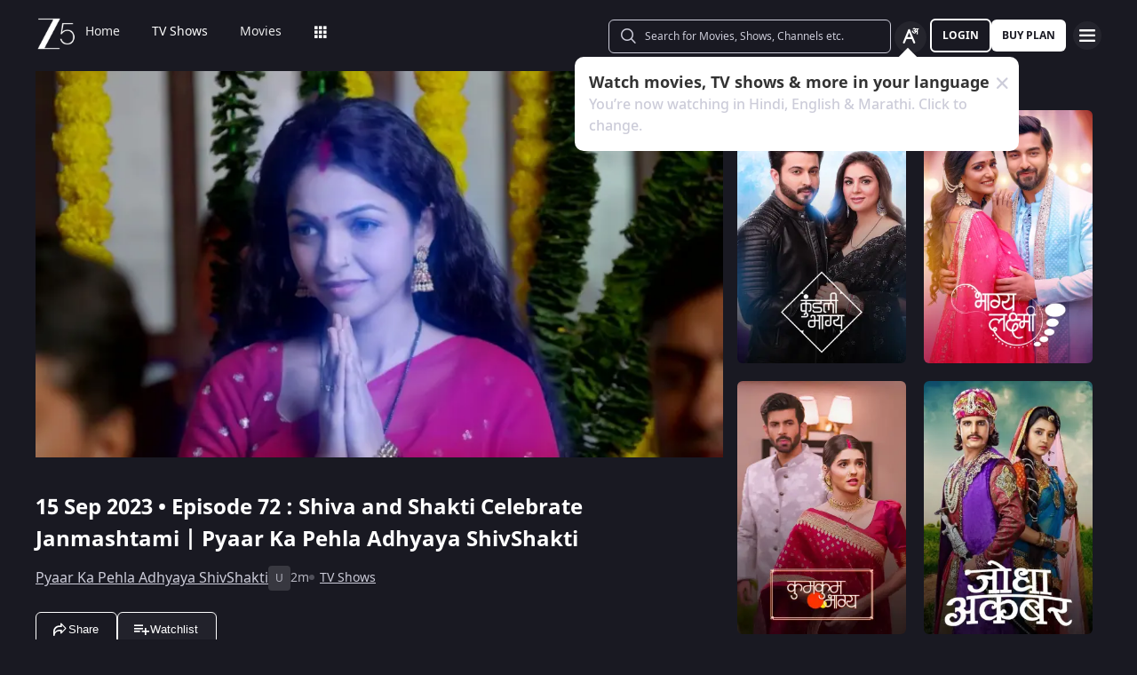

--- FILE ---
content_type: text/html; charset=utf-8
request_url: https://www.zee5.com/tv-shows/details/pyaar-ka-pehla-adhyaya-shivshakti/0-6-4z5383506/shiva-and-shakti-celebrate-janmashtami-pyaar-ka-pehla-adhyaya-shivshakti/0-1-6z5429881
body_size: 148264
content:
<!DOCTYPE html><html lang="en"><head><meta charSet="utf-8"/><meta name="theme-color" content="#1d001e"/><meta name="viewport" content="width=device-width,initial-scale=1,user-scalable=no,shrink-to-fit=no"/><meta name="facebook-domain-verification" content="ysxdlsijfp0rxdl1nrdg2gp2b1kqmu"/><link rel="preload" fetchpriority="high" as="image" href="/webapp-assets/images/fallback_portrait_new.svg" type="image/webp"/><meta name="robots" content="index, follow"/><title>Watch Pyaar Ka Pehla Adhyaya ShivShakti TV Serial 15th September 2023 Full Episode 72 Online on ZEE5</title><meta name="description" content="Enjoy 15th September 2023&#x27;s full episode 72 of Pyaar Ka Pehla Adhyaya ShivShakti TV serial online. Watch Shiva and Shakti Celebrate Janmashtami | Pyaar Ka Pehla Adhyaya ShivShakti full episode. View best scenes, clips, previews &amp; more of Pyaar Ka Pehla Adhyaya ShivShakti in HD on ZEE5"/><link rel="canonical" href="https://www.zee5.com/tv-shows/details/pyaar-ka-pehla-adhyaya-shivshakti/0-6-4z5383506/shiva-and-shakti-celebrate-janmashtami-pyaar-ka-pehla-adhyaya-shivshakti/0-1-6z5429881"/><link rel="alternate" hrefLang="x-default" href="https://www.zee5.com/tv-shows/details/pyaar-ka-pehla-adhyaya-shivshakti/0-6-4z5383506/shiva-and-shakti-celebrate-janmashtami-pyaar-ka-pehla-adhyaya-shivshakti/0-1-6z5429881"/><link rel="alternate" hrefLang="bn" href="https://www.zee5.com/global/bn/tv-shows/details/pyaar-ka-pehla-adhyaya-shivshakti/0-6-4z5383506/shiva-and-shakti-celebrate-janmashtami-pyaar-ka-pehla-adhyaya-shivshakti/0-1-6z5429881"/><link rel="alternate" hrefLang="en" href="https://www.zee5.com/global/tv-shows/details/pyaar-ka-pehla-adhyaya-shivshakti/0-6-4z5383506/shiva-and-shakti-celebrate-janmashtami-pyaar-ka-pehla-adhyaya-shivshakti/0-1-6z5429881"/><link rel="alternate" hrefLang="gu" href="https://www.zee5.com/global/gu/tv-shows/details/pyaar-ka-pehla-adhyaya-shivshakti/0-6-4z5383506/shiva-and-shakti-celebrate-janmashtami-pyaar-ka-pehla-adhyaya-shivshakti/0-1-6z5429881"/><link rel="alternate" hrefLang="hi" href="https://www.zee5.com/global/hi/tv-shows/details/pyaar-ka-pehla-adhyaya-shivshakti/0-6-4z5383506/shiva-and-shakti-celebrate-janmashtami-pyaar-ka-pehla-adhyaya-shivshakti/0-1-6z5429881"/><link rel="alternate" hrefLang="hr" href="https://www.zee5.com/global/hr/tv-shows/details/pyaar-ka-pehla-adhyaya-shivshakti/0-6-4z5383506/shiva-and-shakti-celebrate-janmashtami-pyaar-ka-pehla-adhyaya-shivshakti/0-1-6z5429881"/><link rel="alternate" hrefLang="kn" href="https://www.zee5.com/global/kn/tv-shows/details/pyaar-ka-pehla-adhyaya-shivshakti/0-6-4z5383506/shiva-and-shakti-celebrate-janmashtami-pyaar-ka-pehla-adhyaya-shivshakti/0-1-6z5429881"/><link rel="alternate" hrefLang="ml" href="https://www.zee5.com/global/ml/tv-shows/details/pyaar-ka-pehla-adhyaya-shivshakti/0-6-4z5383506/shiva-and-shakti-celebrate-janmashtami-pyaar-ka-pehla-adhyaya-shivshakti/0-1-6z5429881"/><link rel="alternate" hrefLang="mr" href="https://www.zee5.com/global/mr/tv-shows/details/pyaar-ka-pehla-adhyaya-shivshakti/0-6-4z5383506/shiva-and-shakti-celebrate-janmashtami-pyaar-ka-pehla-adhyaya-shivshakti/0-1-6z5429881"/><link rel="alternate" hrefLang="pa" href="https://www.zee5.com/global/pa/tv-shows/details/pyaar-ka-pehla-adhyaya-shivshakti/0-6-4z5383506/shiva-and-shakti-celebrate-janmashtami-pyaar-ka-pehla-adhyaya-shivshakti/0-1-6z5429881"/><link rel="alternate" hrefLang="ta" href="https://www.zee5.com/global/ta/tv-shows/details/pyaar-ka-pehla-adhyaya-shivshakti/0-6-4z5383506/shiva-and-shakti-celebrate-janmashtami-pyaar-ka-pehla-adhyaya-shivshakti/0-1-6z5429881"/><link rel="alternate" hrefLang="te" href="https://www.zee5.com/global/te/tv-shows/details/pyaar-ka-pehla-adhyaya-shivshakti/0-6-4z5383506/shiva-and-shakti-celebrate-janmashtami-pyaar-ka-pehla-adhyaya-shivshakti/0-1-6z5429881"/><link rel="alternate" hrefLang="th" href="https://www.zee5.com/global/th/tv-shows/details/pyaar-ka-pehla-adhyaya-shivshakti/0-6-4z5383506/shiva-and-shakti-celebrate-janmashtami-pyaar-ka-pehla-adhyaya-shivshakti/0-1-6z5429881"/><link rel="alternate" hrefLang="id" href="https://www.zee5.com/global/id/tv-shows/details/pyaar-ka-pehla-adhyaya-shivshakti/0-6-4z5383506/shiva-and-shakti-celebrate-janmashtami-pyaar-ka-pehla-adhyaya-shivshakti/0-1-6z5429881"/><link rel="alternate" hrefLang="ms" href="https://www.zee5.com/global/ms/tv-shows/details/pyaar-ka-pehla-adhyaya-shivshakti/0-6-4z5383506/shiva-and-shakti-celebrate-janmashtami-pyaar-ka-pehla-adhyaya-shivshakti/0-1-6z5429881"/><link rel="alternate" hrefLang="ru" href="https://www.zee5.com/global/ru/tv-shows/details/pyaar-ka-pehla-adhyaya-shivshakti/0-6-4z5383506/shiva-and-shakti-celebrate-janmashtami-pyaar-ka-pehla-adhyaya-shivshakti/0-1-6z5429881"/><link rel="alternate" hrefLang="de" href="https://www.zee5.com/global/de/tv-shows/details/pyaar-ka-pehla-adhyaya-shivshakti/0-6-4z5383506/shiva-and-shakti-celebrate-janmashtami-pyaar-ka-pehla-adhyaya-shivshakti/0-1-6z5429881"/><link rel="alternate" hrefLang="bn-in" href="https://www.zee5.com/bn/tv-shows/details/pyaar-ka-pehla-adhyaya-shivshakti/0-6-4z5383506/shiva-and-shakti-celebrate-janmashtami-pyaar-ka-pehla-adhyaya-shivshakti/0-1-6z5429881"/><link rel="alternate" hrefLang="en-in" href="https://www.zee5.com/tv-shows/details/pyaar-ka-pehla-adhyaya-shivshakti/0-6-4z5383506/shiva-and-shakti-celebrate-janmashtami-pyaar-ka-pehla-adhyaya-shivshakti/0-1-6z5429881"/><link rel="alternate" hrefLang="gu-in" href="https://www.zee5.com/gu/tv-shows/details/pyaar-ka-pehla-adhyaya-shivshakti/0-6-4z5383506/shiva-and-shakti-celebrate-janmashtami-pyaar-ka-pehla-adhyaya-shivshakti/0-1-6z5429881"/><link rel="alternate" hrefLang="hi-in" href="https://www.zee5.com/hi/tv-shows/details/pyaar-ka-pehla-adhyaya-shivshakti/0-6-4z5383506/shiva-and-shakti-celebrate-janmashtami-pyaar-ka-pehla-adhyaya-shivshakti/0-1-6z5429881"/><link rel="alternate" hrefLang="hr-in" href="https://www.zee5.com/hr/tv-shows/details/pyaar-ka-pehla-adhyaya-shivshakti/0-6-4z5383506/shiva-and-shakti-celebrate-janmashtami-pyaar-ka-pehla-adhyaya-shivshakti/0-1-6z5429881"/><link rel="alternate" hrefLang="kn-in" href="https://www.zee5.com/kn/tv-shows/details/pyaar-ka-pehla-adhyaya-shivshakti/0-6-4z5383506/shiva-and-shakti-celebrate-janmashtami-pyaar-ka-pehla-adhyaya-shivshakti/0-1-6z5429881"/><link rel="alternate" hrefLang="ml-in" href="https://www.zee5.com/ml/tv-shows/details/pyaar-ka-pehla-adhyaya-shivshakti/0-6-4z5383506/shiva-and-shakti-celebrate-janmashtami-pyaar-ka-pehla-adhyaya-shivshakti/0-1-6z5429881"/><link rel="alternate" hrefLang="mr-in" href="https://www.zee5.com/mr/tv-shows/details/pyaar-ka-pehla-adhyaya-shivshakti/0-6-4z5383506/shiva-and-shakti-celebrate-janmashtami-pyaar-ka-pehla-adhyaya-shivshakti/0-1-6z5429881"/><link rel="alternate" hrefLang="pa-in" href="https://www.zee5.com/pa/tv-shows/details/pyaar-ka-pehla-adhyaya-shivshakti/0-6-4z5383506/shiva-and-shakti-celebrate-janmashtami-pyaar-ka-pehla-adhyaya-shivshakti/0-1-6z5429881"/><link rel="alternate" hrefLang="ta-in" href="https://www.zee5.com/ta/tv-shows/details/pyaar-ka-pehla-adhyaya-shivshakti/0-6-4z5383506/shiva-and-shakti-celebrate-janmashtami-pyaar-ka-pehla-adhyaya-shivshakti/0-1-6z5429881"/><link rel="alternate" hrefLang="te-in" href="https://www.zee5.com/te/tv-shows/details/pyaar-ka-pehla-adhyaya-shivshakti/0-6-4z5383506/shiva-and-shakti-celebrate-janmashtami-pyaar-ka-pehla-adhyaya-shivshakti/0-1-6z5429881"/><script id="videoObject" type="application/ld+json">{"@context":"http://schema.org/","@type":"VideoObject","name":[{"@language":"en-in","@value":"Shiva and Shakti Celebrate Janmashtami | Pyaar Ka Pehla Adhyaya ShivShakti"}],"description":[{"@language":"en-in","@value":"In episode 72 of Pyaar Ka Pehla Adhyaya ShivShakti, Shiv and Shakti, along with Mohan and Radha, worship Laddu Gopal and celebrate Janmashtami. Watch the full episode only on ZEE5."}],"inLanguage":"Hindi","thumbnailUrl":["https://akamaividz2.zee5.com/image/upload/w_1170,h_658,c_scale,f_avif,q_auto:eco/resources/0-1-6z5429881/list/0000000646e73dc6c0164f0dbedf764db9f805c3.jpg"],"contentUrl":"https://www.zee5.com/tv-shows/details/pyaar-ka-pehla-adhyaya-shivshakti/0-6-4z5383506/shiva-and-shakti-celebrate-janmashtami-pyaar-ka-pehla-adhyaya-shivshakti/0-1-6z5429881","author":"Shiva and Shakti Celebrate Janmashtami | Pyaar Ka Pehla Adhyaya ShivShakti","headline":"Shiva and Shakti Celebrate Janmashtami | Pyaar Ka Pehla Adhyaya ShivShakti","genre":["Drama","Romance"],"embedUrl":"https://www.zee5.com/embed/0-1-6z5429881","uploadDate":"2023-9-15","publisher":{"@context":"https://schema.org","@type":"Organization","name":"ZEE5","url":"https://www.zee5.com","image":"https://www.zee5.com/images/ZEE5_logo.svg?ver=4.20.0","logo":{"@type":"ImageObject","url":"https://www.zee5.com/images/ZEE5_logo.svg?ver=4.20.0","width":600,"height":60}},"duration":"PT0H2M46S","director":["Ashish Singh"],"actors":["Arjun Bijlani","Nikki Sharma"]}</script><script id="TVEpisodes" type="application/ld+json">{"@context":["http://schema.org/",{"@language":"hi"}],"@type":"TVEpisode","url":"https://www.zee5.com/tv-shows/details/pyaar-ka-pehla-adhyaya-shivshakti/0-6-4z5383506/shiva-and-shakti-celebrate-janmashtami-pyaar-ka-pehla-adhyaya-shivshakti/0-1-6z5429881","image":["https://akamaividz2.zee5.com/image/upload/w_1170,h_658,c_scale,f_avif,q_auto:eco/resources/0-1-6z5429881/list/0000000646e73dc6c0164f0dbedf764db9f805c3.jpg"],"name":[{"@language":"en-in","@value":"Shiva and Shakti Celebrate Janmashtami | Pyaar Ka Pehla Adhyaya ShivShakti"}],"description":[{"@language":"en-in","@value":"In episode 72 of Pyaar Ka Pehla Adhyaya ShivShakti, Shiv and Shakti, along with Mohan and Radha, worship Laddu Gopal and celebrate Janmashtami. Watch the full episode only on ZEE5."}],"genre":["Drama","Romance"],"inLanguage":"hi","duration":"PT0H2M46S","episodeNumber":72,"releasedEvent":{"@type":"PublicationEvent","name":"Shiva and Shakti Celebrate Janmashtami | Pyaar Ka Pehla Adhyaya ShivShakti","startDate":"2023-9-15","location":{"@type":"Country","name":[""]}},"potentialAction":{"@type":"WatchAction","target":{"@type":"EntryPoint","inLanguage":"hi","urlTemplate":"https://www.zee5.com/tv-shows/details/pyaar-ka-pehla-adhyaya-shivshakti/0-6-4z5383506/shiva-and-shakti-celebrate-janmashtami-pyaar-ka-pehla-adhyaya-shivshakti/0-1-6z5429881","actionPlatform":["http://schema.org/DesktopWebPlatform","http://schema.org/MobileWebPlatform","http://schema.org/IOSPlatform","http://schema.org/AndroidPlatform","http://schema.org/AndroidTVPlatform","http://schema.googleapis.com/GoogleVideoCast"]},"expectsAcceptanceOf":[]},"partOfSeason":[{"@type":"TVSeason","name":[{"@language":"en-in","@value":"Pyaar Ka Pehla Adhyaya ShivShakti Season 1"}],"seasonNumber":1}],"partOfSeries":[{"@type":"TVSeries","@id":"https://www.zee5.com/tv-shows/details/pyaar-ka-pehla-adhyaya-shivshakti/0-6-4z5383506/shiva-and-shakti-celebrate-janmashtami-pyaar-ka-pehla-adhyaya-shivshakti/0-1-6z5429881","name":"Shiva and Shakti Celebrate Janmashtami | Pyaar Ka Pehla Adhyaya ShivShakti"}]}</script><script id="websiteSearch" type="application/ld+json">{"@context":"http://schema.org/","@type":"WebSite","url":"https://www.zee5.com/","name":"Zee5","potentialAction":[{"@type":"SearchAction","target":"https://www.zee5.com/search?q={search_term_string}","query-input":"required name=search_term_string"}]}</script><script id="schema" type="application/ld+json">{"@context":"http://schema.org","@type":"BreadcrumbList","itemListElement":[{"@type":"ListItem","position":1,"item":{"@id":"https://www.zee5.com/","name":"Home"}},{"@type":"ListItem","position":2,"item":{"@id":"https://www.zee5.com/tv-shows","name":"Shows"}},{"@type":"ListItem","position":3,"item":{"@id":"https://www.zee5.com/tv-shows/details/pyaar-ka-pehla-adhyaya-shivshakti/0-6-4z5383506","name":"Pyaar Ka Pehla Adhyaya ShivShakti"}},{"@type":"ListItem","position":4,"item":{"@id":"https://www.zee5.com/tv-shows/details/pyaar-ka-pehla-adhyaya-shivshakti/0-6-4z5383506/shiva-and-shakti-celebrate-janmashtami-pyaar-ka-pehla-adhyaya-shivshakti/0-1-6z5429881","name":"Episode 72"}}]}</script><script id="siteNavigation" type="application/ld+json">{"@context":"http://schema.org/","@graph":[{"@context":"http://schema.org/","@type":"SiteNavigationElement","@id":"https://www.zee5.com/tv-shows/details/julun-yeti-reshimgaathi/0-6-225/episode-150-julun-yeti-reshimgaathi/0-1-manual_1gl7iklp67c8#table-of-contents","name":"Home","url":"https://www.zee5.com"},{"@context":"http://schema.org/","@type":"SiteNavigationElement","@id":"https://www.zee5.com/tv-shows/details/julun-yeti-reshimgaathi/0-6-225/episode-150-julun-yeti-reshimgaathi/0-1-manual_1gl7iklp67c8#table-of-contents","name":"TV Shows","url":"https://www.zee5.com/tv-shows"},{"@context":"http://schema.org/","@type":"SiteNavigationElement","@id":"https://www.zee5.com/tv-shows/details/julun-yeti-reshimgaathi/0-6-225/episode-150-julun-yeti-reshimgaathi/0-1-manual_1gl7iklp67c8#table-of-contents","name":"Movies","url":"https://www.zee5.com/movies"},{"@context":"http://schema.org/","@type":"SiteNavigationElement","@id":"https://www.zee5.com/tv-shows/details/julun-yeti-reshimgaathi/0-6-225/episode-150-julun-yeti-reshimgaathi/0-1-manual_1gl7iklp67c8#table-of-contents","name":"Web Series","url":"https://www.zee5.com/web-series"},{"@context":"http://schema.org/","@type":"SiteNavigationElement","@id":"https://www.zee5.com/tv-shows/details/julun-yeti-reshimgaathi/0-6-225/episode-150-julun-yeti-reshimgaathi/0-1-manual_1gl7iklp67c8#table-of-contents","name":"News","url":"https://www.zee5.com/news"},{"@context":"http://schema.org/","@type":"SiteNavigationElement","@id":"https://www.zee5.com/tv-shows/details/julun-yeti-reshimgaathi/0-6-225/episode-150-julun-yeti-reshimgaathi/0-1-manual_1gl7iklp67c8#table-of-contents","name":"Eduauraa","url":"https://www.zee5.com/eduauraa"},{"@context":"http://schema.org/","@type":"SiteNavigationElement","@id":"https://www.zee5.com/tv-shows/details/julun-yeti-reshimgaathi/0-6-225/episode-150-julun-yeti-reshimgaathi/0-1-manual_1gl7iklp67c8#table-of-contents","name":"Premium","url":"https://www.zee5.com/premium"},{"@context":"http://schema.org/","@type":"SiteNavigationElement","@id":"https://www.zee5.com/tv-shows/details/julun-yeti-reshimgaathi/0-6-225/episode-150-julun-yeti-reshimgaathi/0-1-manual_1gl7iklp67c8#table-of-contents","name":"LIVE TV","url":"https://www.zee5.com/livetv"},{"@context":"http://schema.org/","@type":"SiteNavigationElement","@id":"https://www.zee5.com/tv-shows/details/julun-yeti-reshimgaathi/0-6-225/episode-150-julun-yeti-reshimgaathi/0-1-manual_1gl7iklp67c8#table-of-contents","name":"Music","url":"https://www.zee5.com/music-videos"},{"@context":"http://schema.org/","@type":"SiteNavigationElement","@id":"https://www.zee5.com/tv-shows/details/julun-yeti-reshimgaathi/0-6-225/episode-150-julun-yeti-reshimgaathi/0-1-manual_1gl7iklp67c8#table-of-contents","name":"Rent","url":"https://www.zee5.com/zee-plex-movies-on-rent"},{"@context":"http://schema.org/","@type":"SiteNavigationElement","@id":"https://www.zee5.com/tv-shows/details/julun-yeti-reshimgaathi/0-6-225/episode-150-julun-yeti-reshimgaathi/0-1-manual_1gl7iklp67c8#table-of-contents","name":"Play","url":"https://www.zee5.com/play5-games"},{"@context":"http://schema.org/","@type":"SiteNavigationElement","@id":"https://www.zee5.com/tv-shows/details/julun-yeti-reshimgaathi/0-6-225/episode-150-julun-yeti-reshimgaathi/0-1-manual_1gl7iklp67c8#table-of-contents","name":"Articles","url":"https://www.zee5.com/articles"},{"@context":"http://schema.org/","@type":"SiteNavigationElement","@id":"https://www.zee5.com/tv-shows/details/julun-yeti-reshimgaathi/0-6-225/episode-150-julun-yeti-reshimgaathi/0-1-manual_1gl7iklp67c8#table-of-contents","name":"Kids","url":"https://www.zee5.com/kids"},{"@context":"http://schema.org/","@type":"SiteNavigationElement","@id":"https://www.zee5.com/tv-shows/details/julun-yeti-reshimgaathi/0-6-225/episode-150-julun-yeti-reshimgaathi/0-1-manual_1gl7iklp67c8#table-of-contents","name":"Videos","url":"https://www.zee5.com/videos"},{"@context":"http://schema.org/","@type":"SiteNavigationElement","@id":"https://www.zee5.com/tv-shows/details/julun-yeti-reshimgaathi/0-6-225/episode-150-julun-yeti-reshimgaathi/0-1-manual_1gl7iklp67c8#table-of-contents","name":"Zee5News","url":"https://www.zee5.com/zee5news"},{"@context":"http://schema.org/","@type":"SiteNavigationElement","@id":"https://www.zee5.com/tv-shows/details/julun-yeti-reshimgaathi/0-6-225/episode-150-julun-yeti-reshimgaathi/0-1-manual_1gl7iklp67c8#table-of-contents","name":"TV Channels","url":"https://www.zee5.com/tv-channels"}]}</script><script id="table" type="application/ld+json">{"@context":"http://schema.org/","@type":"Table","about":"Details About Pyaar Ka Pehla Adhyaya ShivShakti Show: "}</script><meta property="og:title" content="Watch Pyaar Ka Pehla Adhyaya ShivShakti TV Serial 15th September 2023 Full Episode 72 Online on ZEE5"/><meta property="og:description" content="Enjoy 15th September 2023&#x27;s full episode 72 of Pyaar Ka Pehla Adhyaya ShivShakti TV serial online. Watch Shiva and Shakti Celebrate Janmashtami | Pyaar Ka Pehla Adhyaya ShivShakti full episode. View best scenes, clips, previews &amp; more of Pyaar Ka Pehla Adhyaya ShivShakti in HD on ZEE5"/><meta property="og:image" content="https://akamaividz2.zee5.com/image/upload/w_1170,h_658,c_scale,f_avif,q_auto:eco/resources/0-1-6z5429881/list/0000000646e73dc6c0164f0dbedf764db9f805c3.jpg"/><meta property="og:type" content="website"/><meta property="og:site_name" content="ZEE5"/><meta property="og:url" content="https://www.zee5.com/tv-shows/details/pyaar-ka-pehla-adhyaya-shivshakti/0-6-4z5383506/shiva-and-shakti-celebrate-janmashtami-pyaar-ka-pehla-adhyaya-shivshakti/0-1-6z5429881"/><meta property="fb:app_id" content="531754847171576"/><meta name="twitter:card" content="summary_large_image"/><meta name="twitter:site" content="@ZEE5India"/><meta name="twitter:title" content="Watch Pyaar Ka Pehla Adhyaya ShivShakti TV Serial 15th September 2023 Full Episode 72 Online on ZEE5"/><meta name="twitter:description" content="Enjoy 15th September 2023&#x27;s full episode 72 of Pyaar Ka Pehla Adhyaya ShivShakti TV serial online. Watch Shiva and Shakti Celebrate Janmashtami | Pyaar Ka Pehla Adhyaya ShivShakti full episode. View best scenes, clips, previews &amp; more of Pyaar Ka Pehla Adhyaya ShivShakti in HD on ZEE5"/><meta name="twitter:image" content="https://akamaividz2.zee5.com/image/upload/w_1170,h_658,c_scale,f_avif,q_auto:eco/resources/0-1-6z5429881/list/0000000646e73dc6c0164f0dbedf764db9f805c3.jpg"/><meta name="twitter:url" content="https://www.zee5.com/tv-shows/details/pyaar-ka-pehla-adhyaya-shivshakti/0-6-4z5383506/shiva-and-shakti-celebrate-janmashtami-pyaar-ka-pehla-adhyaya-shivshakti/0-1-6z5429881"/><meta name="twitter:app:country" content="IN"/><meta name="twitter:app:name:iphone" content="ZEE5"/><meta name="twitter:app:id:iphone" content="743691886"/><meta name="twitter:app:url:iphone" content="https://www.zee5.com/tv-shows/details/pyaar-ka-pehla-adhyaya-shivshakti/0-6-4z5383506/shiva-and-shakti-celebrate-janmashtami-pyaar-ka-pehla-adhyaya-shivshakti/0-1-6z5429881"/><meta name="twitter:app:name:googleplay" content="ZEE5"/><meta name="twitter:app:id:googleplay" content="com.graymatrix.did"/><meta name="twitter:app:url:googleplay" content="https://www.zee5.com/tv-shows/details/pyaar-ka-pehla-adhyaya-shivshakti/0-6-4z5383506/shiva-and-shakti-celebrate-janmashtami-pyaar-ka-pehla-adhyaya-shivshakti/0-1-6z5429881"/><meta property="og:image:width" content="200"/><meta property="og:image:height" content="200"/><meta property="al:ios:url" content="https://www.zee5.com/tv-shows/details/pyaar-ka-pehla-adhyaya-shivshakti/0-6-4z5383506/shiva-and-shakti-celebrate-janmashtami-pyaar-ka-pehla-adhyaya-shivshakti/0-1-6z5429881"/><meta property="al:ios:app_store_id" content="743691886"/><meta property="al:ios:app_name" content="ZEE5"/><meta property="al:android:url" content="https://www.zee5.com/tv-shows/details/pyaar-ka-pehla-adhyaya-shivshakti/0-6-4z5383506/shiva-and-shakti-celebrate-janmashtami-pyaar-ka-pehla-adhyaya-shivshakti/0-1-6z5429881"/><meta property="al:android:package" content="com.graymatrix.did"/><meta property="al:android:app_name" content="ZEE5"/><link rel="preload" href="https://akamaividz2.zee5.com/image/upload/w_822,h_462,c_scale,f_webp,q_auto:eco/resources/0-1-6z5429881/list/0000000646e73dc6c0164f0dbedf764db9f805c3.jpg" as="image" type="image/webp" fetchpriority="high"/><meta name="next-head-count" content="72"/><meta charSet="utf-8"/><link rel="shortcut icon" href="/webapp-assets/images/favicon.ico?ver=5.1.7"/><link rel="icon" sizes="16x16" href="/webapp-assets/images/favicon-16x16.png?ver=5.1.7"/><link rel="icon" sizes="32x32" href="/webapp-assets/images/favicon-32x32.png?ver=5.1.7"/><link rel="icon" href="/webapp-assets/images/favicon.ico?ver=5.1.7"/><link rel="apple-touch-icon" sizes="180x180" href="/webapp-assets/images/apple-touch-icon-180x180.png?ver=5.1.7"/><link rel="preconnect" href="https://akamaividz2.zee5.com" crossorigin=""/><link rel="dns-prefetch" href="https://gwapi.zee5.com"/><link rel="dns-prefetch" href="https://subscriptionapiv2.zee5.com"/><link rel="preconnect" href="https://playerscript.zee5.com"/><link rel="dns-prefetch" href="//oms-co.zee5.com"/><link rel="dns-prefetch" href="//auth.zee5.com"/><link rel="dns-prefetch" href="//artemis.zee5.com"/><link rel="manifest" href="/webapp-assets/scripts/manifest.json?ver=5.1.7"/><script>window.dataLayer = window.dataLayer || [];</script><link rel="preload" href="/_next/static/media/6601ccaf8a997f9c-s.p.woff2" as="font" type="font/woff2" crossorigin="anonymous" data-next-font="size-adjust"/><link rel="preload" href="/_next/static/media/62f42a56bf69a312-s.p.woff2" as="font" type="font/woff2" crossorigin="anonymous" data-next-font="size-adjust"/><link rel="preload" href="/_next/static/media/acf4bc220566f1d3-s.p.woff2" as="font" type="font/woff2" crossorigin="anonymous" data-next-font="size-adjust"/><link rel="preload" href="/_next/static/media/b055789615290920-s.p.woff2" as="font" type="font/woff2" crossorigin="anonymous" data-next-font="size-adjust"/><link rel="preload" href="/_next/static/media/6a4d087b6d6fb569-s.p.woff2" as="font" type="font/woff2" crossorigin="anonymous" data-next-font="size-adjust"/><link rel="preload" href="/_next/static/media/17cb90cec2077cb3-s.p.woff2" as="font" type="font/woff2" crossorigin="anonymous" data-next-font="size-adjust"/><link rel="preload" href="/_next/static/media/b4de8a0ce23afbe6-s.p.woff" as="font" type="font/woff" crossorigin="anonymous" data-next-font="size-adjust"/><link rel="preload" href="/_next/static/css/b80b9a003f2d0ea8.css" as="style"/><link rel="stylesheet" href="/_next/static/css/b80b9a003f2d0ea8.css" data-n-g=""/><link rel="preload" href="/_next/static/css/d4ff66de35843042.css" as="style"/><link rel="stylesheet" href="/_next/static/css/d4ff66de35843042.css"/><noscript data-n-css=""></noscript><script defer="" nomodule="" src="/_next/static/chunks/polyfills-c67a75d1b6f99dc8.js"></script><script defer="" src="/_next/static/chunks/1727-4048d57c9a64ba21.js"></script><script defer="" src="/_next/static/chunks/9534.01083f4983342cc3.js"></script><script src="/_next/static/chunks/webpack-8c7e09f44f7828a4.js" defer=""></script><script src="/_next/static/chunks/main-dccbb18afd1c5a37.js" defer=""></script><script src="/_next/static/chunks/4090-732431ef8d2e2ddb.js" defer=""></script><script src="/_next/static/chunks/pages/_app-c95a010ea7ab3e2e.js" defer=""></script><script src="/_next/static/chunks/5675-540353cbb78bc31b.js" defer=""></script><script src="/_next/static/chunks/9009-ea946208254f8e98.js" defer=""></script><script src="/_next/static/chunks/1920-8d4138233e574ab6.js" defer=""></script><script src="/_next/static/chunks/1075-8a7fbc7b99987c13.js" defer=""></script><script src="/_next/static/chunks/6090-9986fea03f9bda5e.js" defer=""></script><script src="/_next/static/chunks/8364-acb585cc498f3ccd.js" defer=""></script><script src="/_next/static/chunks/2837-58e19caeb8e7cab8.js" defer=""></script><script src="/_next/static/chunks/5326-fbf7b2f3ab2fedb3.js" defer=""></script><script src="/_next/static/chunks/3197-9dd1d22da8af9e73.js" defer=""></script><script src="/_next/static/chunks/7032-f46e437454559d20.js" defer=""></script><script src="/_next/static/chunks/137-158d499fc115fbf1.js" defer=""></script><script src="/_next/static/chunks/6363-ebcc6e4c43c3899b.js" defer=""></script><script src="/_next/static/chunks/3182-fdd68c73593e6102.js" defer=""></script><script src="/_next/static/chunks/pages/tv-shows/details/%5BshowName%5D/%5BshowId%5D/%5BepisodeName_seasonNo%5D/%5BepisodeId%5D-f16ace880e62ea4c.js" defer=""></script><script src="/_next/static/webapp-build-v5.1.7/_buildManifest.js" defer=""></script><script src="/_next/static/webapp-build-v5.1.7/_ssgManifest.js" defer=""></script></head><body><div id="__next"><style data-emotion="css-global 1elh5pq">html,body{padding:0;margin:0;font-family:-apple-system,BlinkMacSystemFont,Segoe UI,Roboto,Oxygen,Ubuntu,Cantarell,Fira Sans,Droid Sans,Helvetica Neue,sans-serif;background:#191922;min-height:100vh;font-size:16px;width:100vw;box-sizing:border-box;scrollbar-gutter:stable;}@media screen and (min-width: 1200px){html::-webkit-scrollbar,body::-webkit-scrollbar{background-color:transparent;border-radius:2px;height:5px;width:5px;}html::-webkit-scrollbar-thumb,body::-webkit-scrollbar-thumb{background-color:rgba(255, 255, 255, 0.1);border-radius:2.5px;}html::-webkit-scrollbar-track,body::-webkit-scrollbar-track{background-color:rgba(0, 0, 0, 0.2);border-radius:6px;}}a{color:inherit;-webkit-text-decoration:none;text-decoration:none;}#__next{min-height:100vh;position:relative;display:-webkit-box;display:-webkit-flex;display:-ms-flexbox;display:flex;-webkit-flex-direction:column;-ms-flex-direction:column;flex-direction:column;}*{box-sizing:border-box;margin:0;padding:0;}#modal-root{position:fixed;width:100%;bottom:20px;overflow:hidden;z-index:1010;}@media screen and (min-width: 1200px){#modal-root{bottom:60px;}}@-webkit-keyframes shine-lines{0%{-webkit-transform:translateX(-100%) scale(0, 1);-moz-transform:translateX(-100%) scale(0, 1);-ms-transform:translateX(-100%) scale(0, 1);transform:translateX(-100%) scale(0, 1);opacity:1;}75%{-webkit-transform:translateX(-25%) scale(0.5, 1);-moz-transform:translateX(-25%) scale(0.5, 1);-ms-transform:translateX(-25%) scale(0.5, 1);transform:translateX(-25%) scale(0.5, 1);opacity:0.6;}100%{-webkit-transform:translateX(25%) scale(1, 1);-moz-transform:translateX(25%) scale(1, 1);-ms-transform:translateX(25%) scale(1, 1);transform:translateX(25%) scale(1, 1);opacity:0.2;}}@keyframes shine-lines{0%{-webkit-transform:translateX(-100%) scale(0, 1);-moz-transform:translateX(-100%) scale(0, 1);-ms-transform:translateX(-100%) scale(0, 1);transform:translateX(-100%) scale(0, 1);opacity:1;}75%{-webkit-transform:translateX(-25%) scale(0.5, 1);-moz-transform:translateX(-25%) scale(0.5, 1);-ms-transform:translateX(-25%) scale(0.5, 1);transform:translateX(-25%) scale(0.5, 1);opacity:0.6;}100%{-webkit-transform:translateX(25%) scale(1, 1);-moz-transform:translateX(25%) scale(1, 1);-ms-transform:translateX(25%) scale(1, 1);transform:translateX(25%) scale(1, 1);opacity:0.2;}}@media screen and (min-width: 900px){::-webkit-scrollbar{width:0px;}::-webkit-scrollbar-track{background:#191922;border-radius:0px;margin:0px;}::-webkit-scrollbar-thumb{background:#191922;border-radius:0px;}::-webkit-scrollbar-track:hover{display:none;}}#af-smart-banner.afb-container{position:fixed;}#af-smart-banner.afb-container~#__next{padding-top:114px;}#af-smart-banner.afb-container~#__next #headerContainer{top:70px;}</style><style data-emotion="css dwhe5p">.css-dwhe5p{display:-webkit-box;display:-webkit-flex;display:-ms-flexbox;display:flex;-webkit-flex-direction:column;-ms-flex-direction:column;flex-direction:column;-webkit-box-pack:center;-ms-flex-pack:center;-webkit-justify-content:center;justify-content:center;-webkit-align-items:center;-webkit-box-align:center;-ms-flex-align:center;align-items:center;position:fixed;width:100%;top:0;z-index:101;padding:0 14px 0;background:#191922;}@media screen and (min-width: 600px){.css-dwhe5p{padding:8px 14px;}}@media screen and (min-width: 900px){.css-dwhe5p{padding:0px 14px 0;text-align:right;}}@media screen and (min-width: 1200px){.css-dwhe5p{padding:8px 40px 6px;}}</style><header class="css-dwhe5p"><style data-emotion="css 1dgzwdx">.css-1dgzwdx{display:-webkit-box;display:-webkit-flex;display:-ms-flexbox;display:flex;-webkit-flex-direction:row;-ms-flex-direction:row;flex-direction:row;-webkit-box-pack:justify;-webkit-justify-content:space-between;justify-content:space-between;-webkit-align-items:center;-webkit-box-align:center;-ms-flex-align:center;align-items:center;width:100%;z-index:101;height:44px;}@media screen and (min-width: 600px){.css-1dgzwdx{height:48px;}}@media screen and (min-width: 900px){.css-1dgzwdx{height:65px;text-align:right;padding-bottom:1px;}}</style><div data-testid="headerContainer" class="css-1dgzwdx"><style data-emotion="css 1enecox">.css-1enecox{max-width:60%;display:-webkit-box;display:-webkit-flex;display:-ms-flexbox;display:flex;-webkit-flex-direction:row;-ms-flex-direction:row;flex-direction:row;-webkit-box-pack:start;-ms-flex-pack:start;-webkit-justify-content:flex-start;justify-content:flex-start;-webkit-align-items:center;-webkit-box-align:center;-ms-flex-align:center;align-items:center;gap:12px;}</style><div class="css-1enecox"><style data-emotion="css 1ty7gog">.css-1ty7gog{width:32px;}</style><div data-testid="zee5-logo" class="css-1ty7gog"></div><style data-emotion="css 1kywmwz">.css-1kywmwz{margin-bottom:8px;margin-left:6px;}</style><div class="css-1kywmwz"><style data-emotion="css 1q2wuwl">.css-1q2wuwl{color:#FFFFFF;height:64px;left:0;right:0;z-index:1;text-align:left;display:-webkit-box;display:-webkit-flex;display:-ms-flexbox;display:flex;-webkit-flex-direction:row;-ms-flex-direction:row;flex-direction:row;-webkit-box-pack:center;-ms-flex-pack:center;-webkit-justify-content:center;justify-content:center;-webkit-align-items:center;-webkit-box-align:center;-ms-flex-align:center;align-items:center;overflow-x:auto;}@media screen and (min-width: 900px){.css-1q2wuwl{margin-top:0;}}@media screen and (min-width: 1200px){.css-1q2wuwl{height:46px;}}.css-1q2wuwl ul{margin:0;display:-webkit-box;display:-webkit-flex;display:-ms-flexbox;display:flex;overflow-x:auto;overflow-y:hidden;height:100%;padding:0;}.css-1q2wuwl ul >li{list-style-type:none;white-space:nowrap;}.css-1q2wuwl ul >li >a{position:relative;}.css-1q2wuwl ul >li >a:after{content:'';position:absolute;left:0;right:0;width:0;bottom:-8px;height:2px;background:#FFFFFF;opacity:0;margin:auto;-webkit-transition:width 0.25s ease-in,bottom 0.25s cubic-bezier(0.33, 0.04, 0.63, 0.93),opacity 0.25s ease-in,bottom 0.25s cubic-bezier(0.33, 0.04, 0.63, 0.93);transition:width 0.25s ease-in,bottom 0.25s cubic-bezier(0.33, 0.04, 0.63, 0.93),opacity 0.25s ease-in,bottom 0.25s cubic-bezier(0.33, 0.04, 0.63, 0.93);}@media screen and (min-width: 360px){.css-1q2wuwl{display:-webkit-box;}.css-1q2wuwl::-webkit-scrollbar{display:none;}}@media screen and (min-width: 1200px){.css-1q2wuwl{overflow-x:initial;}}</style><div data-testid="nav-menu-container" class="css-1q2wuwl"><ul><style data-emotion="css 2rjkhr">.css-2rjkhr{left:0;right:0;z-index:1;text-align:left;display:-webkit-box;display:-webkit-flex;display:-ms-flexbox;display:flex;-webkit-flex-direction:row;-ms-flex-direction:row;flex-direction:row;-webkit-box-pack:center;-ms-flex-pack:center;-webkit-justify-content:center;justify-content:center;-webkit-align-items:center;-webkit-box-align:center;-ms-flex-align:center;align-items:center;margin:0;list-style-type:none;border-radius:3px;padding:0 18px;white-space:nowrap;}.css-2rjkhr >a{position:relative;color:rgba(255, 255, 255, 0.9);}@media screen and (min-width: 320px){.css-2rjkhr >a{font-family:'__notasansRegular_d6dcbe','__notasansRegular_Fallback_d6dcbe',sans-serif;font-size:0.8125rem;line-height:1.25rem;font-weight:400;}}@media screen and (min-width: 600px){.css-2rjkhr >a{font-family:'__notasansRegular_d6dcbe','__notasansRegular_Fallback_d6dcbe',sans-serif;font-size:0.875rem;line-height:0.875rem;font-weight:400;}}.css-2rjkhr >a:after{content:'';position:absolute;left:0;right:0;width:0;bottom:-8px;height:2px;background:#FFFFFF;opacity:0;margin:auto;-webkit-transition:width 0.25s ease-in,bottom 0.25s cubic-bezier(0.33, 0.04, 0.63, 0.93),opacity 0.25s ease-in,bottom 0.25s cubic-bezier(0.33, 0.04, 0.63, 0.93);transition:width 0.25s ease-in,bottom 0.25s cubic-bezier(0.33, 0.04, 0.63, 0.93),opacity 0.25s ease-in,bottom 0.25s cubic-bezier(0.33, 0.04, 0.63, 0.93);}.css-2rjkhr:hover >a{text-shadow:0.5px 0 0.5px #FFFFFF;position:relative;}.css-2rjkhr:hover >a:after{width:100%;opacity:1;-webkit-transition:width 0.25s ease-in,bottom 0.25s cubic-bezier(0.33, 0.04, 0.63, 0.93);transition:width 0.25s ease-in,bottom 0.25s cubic-bezier(0.33, 0.04, 0.63, 0.93);}</style><li data-testid="home-nav-btn" class="css-2rjkhr"><a href="/" title="Watch TV Shows, Originals, Movies &amp; Live News Online" class="css-1ata0z2">Home</a></li><style data-emotion="css 1uq9cy5">.css-1uq9cy5{left:0;right:0;z-index:1;text-align:left;display:-webkit-box;display:-webkit-flex;display:-ms-flexbox;display:flex;-webkit-flex-direction:row;-ms-flex-direction:row;flex-direction:row;-webkit-box-pack:center;-ms-flex-pack:center;-webkit-justify-content:center;justify-content:center;-webkit-align-items:center;-webkit-box-align:center;-ms-flex-align:center;align-items:center;margin:0;list-style-type:none;border-radius:3px;padding:0 18px;white-space:nowrap;}.css-1uq9cy5 >a{position:relative;color:#FFFFFF;}@media screen and (min-width: 320px){.css-1uq9cy5 >a{font-family:'__notasansRegular_d6dcbe','__notasansRegular_Fallback_d6dcbe',sans-serif;font-size:0.8125rem;line-height:1.25rem;font-weight:400;}}@media screen and (min-width: 600px){.css-1uq9cy5 >a{font-family:'__notasansRegular_d6dcbe','__notasansRegular_Fallback_d6dcbe',sans-serif;font-size:0.875rem;line-height:0.875rem;font-weight:400;}}.css-1uq9cy5 >a:after{content:'';position:absolute;left:0;right:0;width:0;bottom:-8px;height:2px;background:#FFFFFF;opacity:0;margin:auto;-webkit-transition:width 0.25s ease-in,bottom 0.25s cubic-bezier(0.33, 0.04, 0.63, 0.93),opacity 0.25s ease-in,bottom 0.25s cubic-bezier(0.33, 0.04, 0.63, 0.93);transition:width 0.25s ease-in,bottom 0.25s cubic-bezier(0.33, 0.04, 0.63, 0.93),opacity 0.25s ease-in,bottom 0.25s cubic-bezier(0.33, 0.04, 0.63, 0.93);}.css-1uq9cy5 >a:after{width:100%;opacity:1;}.css-1uq9cy5:hover >a{text-shadow:0.5px 0 0.5px #FFFFFF;position:relative;}.css-1uq9cy5:hover >a:after{width:100%;opacity:1;-webkit-transition:width 0.25s ease-in,bottom 0.25s cubic-bezier(0.33, 0.04, 0.63, 0.93);transition:width 0.25s ease-in,bottom 0.25s cubic-bezier(0.33, 0.04, 0.63, 0.93);}</style><li data-testid="tvshows-nav-btn" class="css-1uq9cy5"><a href="/tv-shows" title="Watch TV Serials &amp; Shows Online" class="css-1ata0z2">TV Shows</a></li><li data-testid="movies-nav-btn" class="css-2rjkhr"><a href="/movies" title="Watch Movies Online" class="css-1ata0z2">Movies</a></li></ul><style data-emotion="css c887od">.css-c887od{padding:15px 18px 32px 18px;margin-top:auto;cursor:pointer;}.css-c887od >ul{display:none;}.css-c887od:hover >ul{padding:16px 0px;display:block;position:absolute;height:auto;background:#191922;border:1px solid rgba(255, 255, 255, 0.11);border-radius:6px;box-shadow:0 2px 4px 0 #000;margin-top:32px;-webkit-transform:translateX(-50%);-moz-transform:translateX(-50%);-ms-transform:translateX(-50%);transform:translateX(-50%);max-height:calc(100vh - 100px);overflow:hidden;overflow-y:auto;}.css-c887od:hover >ul::-webkit-scrollbar{width:5px;}.css-c887od:hover >ul::-webkit-scrollbar-track{background:#333333;border-radius:2.5px;margin:0px;}.css-c887od:hover >ul::-webkit-scrollbar-thumb{background:#4F4F4F;border-radius:2.5px;}.css-c887od:hover >ul::-webkit-scrollbar-track:hover{display:none;}.css-c887od:hover >ul li{border-bottom:0px solid rgba(255, 255, 255, 0.1);padding:1px 16px;}.css-c887od:hover >ul li >a{display:block;font-family:'__notasansBold_e309a0','__notasansBold_Fallback_e309a0',sans-serif;font-size:0.875rem;line-height:1.375rem;font-weight:700;box-sizing:border-box;width:168px;height:48px;padding:14px 16px;border-radius:8px;text-align:left;cursor:pointer;color:#cfc3ca;}.css-c887od:hover >ul li >a:hover{background:rgba(255, 255, 255, 0.06);}.css-c887od:before{font-family:'__initialLoadIcons_2ddc87','__initialLoadIcons_Fallback_2ddc87';speak:none;font-style:normal;font-variant:normal;text-transform:none;-webkit-font-smoothing:antialiased;-moz-osx-font-smoothing:grayscale;content:'\42';}.css-c887od:hover:before{-webkit-transition:color 0.25s ease-in,bottom 0.25s cubic-bezier(0.33, 0.04, 0.63, 0.93);transition:color 0.25s ease-in,bottom 0.25s cubic-bezier(0.33, 0.04, 0.63, 0.93);color:#FFFFFF;}</style><div data-testid="more-menu-container" class="css-c887od"><ul><style data-emotion="css 1lj50kh">.css-1lj50kh{left:0;right:0;z-index:1;text-align:left;display:-webkit-box;display:-webkit-flex;display:-ms-flexbox;display:flex;-webkit-flex-direction:row;-ms-flex-direction:row;flex-direction:row;-webkit-box-pack:center;-ms-flex-pack:center;-webkit-justify-content:center;justify-content:center;-webkit-align-items:center;-webkit-box-align:center;-ms-flex-align:center;align-items:center;margin:0;list-style-type:none;border-radius:3px;padding:0 18px;white-space:nowrap;}.css-1lj50kh >a{position:relative;color:rgba(255, 255, 255, 0.9);}@media screen and (min-width: 320px){.css-1lj50kh >a{font-family:'__notasansRegular_d6dcbe','__notasansRegular_Fallback_d6dcbe',sans-serif;font-size:0.8125rem;line-height:1.25rem;font-weight:400;}}@media screen and (min-width: 600px){.css-1lj50kh >a{font-family:'__notasansRegular_d6dcbe','__notasansRegular_Fallback_d6dcbe',sans-serif;font-size:0.875rem;line-height:0.875rem;font-weight:400;}}.css-1lj50kh >a:after{content:'';position:absolute;left:0;right:0;width:0;bottom:-8px;height:2px;background:#FFFFFF;opacity:0;margin:auto;-webkit-transition:width 0.25s ease-in,bottom 0.25s cubic-bezier(0.33, 0.04, 0.63, 0.93),opacity 0.25s ease-in,bottom 0.25s cubic-bezier(0.33, 0.04, 0.63, 0.93);transition:width 0.25s ease-in,bottom 0.25s cubic-bezier(0.33, 0.04, 0.63, 0.93),opacity 0.25s ease-in,bottom 0.25s cubic-bezier(0.33, 0.04, 0.63, 0.93);}</style><li data-testid="zeeoriginals-nav-btn" class="css-1lj50kh"><a href="/web-series" class="css-1ata0z2">Web Series</a></li><li data-testid="free5-nav-btn" class="css-1lj50kh"><a href="/free5" class="css-1ata0z2">FREE5</a></li><li data-testid="kidz-nav-btn" class="css-1lj50kh"><a href="/kids" class="css-1ata0z2">KidZ</a></li><li data-testid="lolz-nav-btn" class="css-1lj50kh"><a href="/lolz" class="css-1ata0z2">LOLZ</a></li><li data-testid="live-nav-btn" class="css-1lj50kh"><a href="/live-tv" title="Watch Live TV Channels Online" class="css-1ata0z2">Live TV</a></li><li data-testid="rent-nav-btn" class="css-1lj50kh"><a href="/zee-plex-movies-on-rent" title="Rent &amp; Watch Movies on ZEEPLEX" class="css-1ata0z2">Rent</a></li><li data-testid="sports-nav-btn" class="css-1lj50kh"><a href="/sports/cricket/ilt20" class="css-1ata0z2">Sports</a></li><li data-testid="music-nav-btn" class="css-1lj50kh"><a href="/music-videos" title="Watch Music Videos Online" class="css-1ata0z2">Music</a></li><li data-testid="videos-nav-btn" class="css-1lj50kh"><a href="/videos" title="Watch Official Films Videos" class="css-1ata0z2">Videos</a></li><li data-testid="eduauraa-nav-btn" class="css-1lj50kh"><a href="/eduauraa" title="Digital Learning Platform for Class 6 to 12, NEET, JEE Exams" class="css-1ata0z2">Eduauraa</a></li></ul></div></div></div></div><style data-emotion="css 11vp2x4">.css-11vp2x4{display:-webkit-box;display:-webkit-flex;display:-ms-flexbox;display:flex;-webkit-flex-direction:row;-ms-flex-direction:row;flex-direction:row;-webkit-box-pack:end;-ms-flex-pack:end;-webkit-justify-content:flex-end;justify-content:flex-end;-webkit-align-items:center;-webkit-box-align:center;-ms-flex-align:center;align-items:center;gap:8px;width:100%;}@media screen and (min-width: 900px){.css-11vp2x4{gap:16px;width:auto;}}</style><div class="css-11vp2x4"><style data-emotion="css 1xqvoc5">.css-1xqvoc5{display:-webkit-box;display:-webkit-flex;display:-ms-flexbox;display:flex;-webkit-flex-direction:row;-ms-flex-direction:row;flex-direction:row;-webkit-box-pack:center;-ms-flex-pack:center;-webkit-justify-content:center;justify-content:center;-webkit-align-items:center;-webkit-box-align:center;-ms-flex-align:center;align-items:center;position:relative;}</style><div class="css-1xqvoc5"><style data-emotion="css 1wwpagu">.css-1wwpagu{background:none;border:none;display:none;position:relative;cursor:pointer;color:#fff;font-size:18px;height:36px;width:36px;border-radius:18px;background:rgba(255, 255, 255, 0.05);}.css-1wwpagu:before{font-family:'__initialLoadIcons_2ddc87','__initialLoadIcons_Fallback_2ddc87';speak:none;font-style:normal;font-variant:normal;text-transform:none;-webkit-font-smoothing:antialiased;-moz-osx-font-smoothing:grayscale;content:'\6c';}.css-1wwpagu:hover{background:rgba(255, 255, 255, 0.1);}@media screen and (min-width: 1200px){.css-1wwpagu{display:-webkit-box;display:-webkit-unset;display:-ms-unsetbox;display:unset;margin-right:4px;margin-top:4px;}}.css-1wwpagu:hover:after{font-family:'__notasansRegular_d6dcbe','__notasansRegular_Fallback_d6dcbe',sans-serif;font-size:0.6875rem;line-height:1rem;border-radius:3px;left:50%;content:attr(data-tooltip);position:absolute;bottom:-21px;padding:0 8px;min-width:95px;-webkit-transform:translateX(-50%);-moz-transform:translateX(-50%);-ms-transform:translateX(-50%);transform:translateX(-50%);background:#332B3A;}</style><button aria-label="Change label button" data-tooltip="Change Language" data-testid="language-change-btn" class="css-1wwpagu"></button></div><style data-emotion="css igdy2b">.css-igdy2b{background:transparent;border:2px solid #FFFFFF;border-radius:6px;color:#FFFFFF;padding:0px 12px;height:34px;display:-webkit-box;display:-webkit-flex;display:-ms-flexbox;display:flex;-webkit-flex-direction:row;-ms-flex-direction:row;flex-direction:row;-webkit-box-pack:center;-ms-flex-pack:center;-webkit-justify-content:center;justify-content:center;-webkit-align-items:center;-webkit-box-align:center;-ms-flex-align:center;align-items:center;font-family:'__notasansBold_e309a0','__notasansBold_Fallback_e309a0',sans-serif;font-size:0.75rem;line-height:2.1875rem;font-weight:700;cursor:pointer;box-sizing:content-box;}.css-igdy2b:hover{background-color:#fff;color:#333;-webkit-transition:background-color 0.25s ease-in,bottom 0.25s cubic-bezier(0.33, 0.04, 0.63, 0.93),color 0.25s ease-in,bottom 0.25s cubic-bezier(0.33, 0.04, 0.63, 0.93);transition:background-color 0.25s ease-in,bottom 0.25s cubic-bezier(0.33, 0.04, 0.63, 0.93),color 0.25s ease-in,bottom 0.25s cubic-bezier(0.33, 0.04, 0.63, 0.93);}@media screen and (min-width: 900px){.css-igdy2b{margin-left:auto;}}@media screen and (min-width: 1200px){.css-igdy2b{text-transform:uppercase;}}</style><a href="/signin?redirectFromWebApp=1" data-testid="login-btn" class="css-igdy2b">LOGIN</a><style data-emotion="css 1uf63sq">.css-1uf63sq{display:-webkit-box;display:-webkit-flex;display:-ms-flexbox;display:flex;-webkit-order:-1;-ms-flex-order:-1;order:-1;-webkit-box-flex:1;-webkit-flex-grow:1;-ms-flex-positive:1;flex-grow:1;margin-left:10px;}@media screen and (min-width: 900px){.css-1uf63sq{-webkit-order:0;-ms-flex-order:0;order:0;-webkit-box-flex:0;-webkit-flex-grow:0;-ms-flex-positive:0;flex-grow:0;margin-left:0px;}}</style><div data-testid="subscribe-btn" class="css-1uf63sq"><style data-emotion="css 14kmq9l">.css-14kmq9l{background-color:#fff;border-radius:4px;color:#191922;cursor:pointer;float:left;padding:9.5px 10px;position:relative;display:-webkit-box;display:-webkit-flex;display:-ms-flexbox;display:flex;-webkit-flex-direction:row;-ms-flex-direction:row;flex-direction:row;-webkit-box-pack:center;-ms-flex-pack:center;-webkit-justify-content:center;justify-content:center;-webkit-align-items:center;-webkit-box-align:center;-ms-flex-align:center;align-items:center;font-family:'__notasansBold_e309a0','__notasansBold_Fallback_e309a0',sans-serif;font-size:0.625rem;line-height:0.8125rem;font-weight:700;cursor:pointer;text-transform:uppercase;}@media screen and (min-width: 900px){.css-14kmq9l{margin-right:8px;}}.css-14kmq9l:hover{color:#fff;background-color:#4F4F59;-webkit-transition:background-color 0.25s ease-in,bottom 0.25s cubic-bezier(0.33, 0.04, 0.63, 0.93);transition:background-color 0.25s ease-in,bottom 0.25s cubic-bezier(0.33, 0.04, 0.63, 0.93);}@media screen and (min-width: 1200px){.css-14kmq9l{border:none;font-family:'__notasansBold_e309a0','__notasansBold_Fallback_e309a0',sans-serif;font-size:0.75rem;line-height:0.875rem;font-weight:700;border-radius:6px;padding:11px 12px;position:relative;}}</style><a href="/myaccount/subscription" class="css-14kmq9l">Buy Plan</a></div><span><style data-emotion="css n8ym0r">.css-n8ym0r{background:none;border:none;margin-right:2px;cursor:pointer;}@media screen and (min-width: 1200px){.css-n8ym0r{margin-right:0px;}}</style><button aria-label="hamburger menu icon" data-testid="hamburger-menu-btn" class="css-n8ym0r"><style data-emotion="css xwvhxw">.css-xwvhxw{display:-webkit-box;display:-webkit-flex;display:-ms-flexbox;display:flex;-webkit-flex-direction:row;-ms-flex-direction:row;flex-direction:row;-webkit-box-pack:center;-ms-flex-pack:center;-webkit-justify-content:center;justify-content:center;-webkit-align-items:center;-webkit-box-align:center;-ms-flex-align:center;align-items:center;color:#fff;font-size:18px;border-radius:16px;height:32px;width:32px;background:rgba(255, 255, 255, 0.05);}.css-xwvhxw:before{font-family:'__initialLoadIcons_2ddc87','__initialLoadIcons_Fallback_2ddc87';speak:none;font-style:normal;font-variant:normal;text-transform:none;-webkit-font-smoothing:antialiased;-moz-osx-font-smoothing:grayscale;content:'K';}.css-xwvhxw:hover{background:rgba(255, 255, 255, 0.1);}</style><div class="css-xwvhxw"></div></button></span></div></div><style data-emotion="css lkn3jh">.css-lkn3jh{width:100vw;-webkit-transition:all 0.3s cubic-bezier(0.4, 0, 0.2, 1);transition:all 0.3s cubic-bezier(0.4, 0, 0.2, 1);}.css-lkn3jh ::-webkit-scrollbar{height:0!important;}@media screen and (min-width: 1200px){.css-lkn3jh{height:0px;}}</style><div class="css-lkn3jh"></div></header><style data-emotion="css 1cfdzfy">.css-1cfdzfy{-webkit-flex:1;-ms-flex:1;flex:1;margin-top:108px;}@media screen and (min-width: 600px){.css-1cfdzfy{margin-top:128px;}}@media screen and (min-width: 1200px){.css-1cfdzfy{margin-top:80px;}}</style><div data-test-id="componentContainer" class="css-1cfdzfy"><style data-emotion="css 1x4gbo2">.css-1x4gbo2{overflow:hidden;overflow-y:auto;}@media screen and (min-width: 900px){.css-1x4gbo2{position:relative;}}</style><main class="__variable_2ddc87 css-1x4gbo2"><style data-emotion="css s3jpqr">.css-s3jpqr{width:100%;overflow:hidden;overflow-y:auto;}</style><div class="css-s3jpqr"><style data-emotion="css kjfa7b">.css-kjfa7b{display:-webkit-box;display:-webkit-flex;display:-ms-flexbox;display:flex;-webkit-flex-direction:column;-ms-flex-direction:column;flex-direction:column;-webkit-box-pack:start;-ms-flex-pack:start;-webkit-justify-content:flex-start;justify-content:flex-start;-webkit-align-items:stretch;-webkit-box-align:stretch;-ms-flex-align:stretch;align-items:stretch;color:#d8d8d8;}</style><div class="css-kjfa7b"><style data-emotion="css nhx78o">.css-nhx78o{display:-webkit-box;display:-webkit-flex;display:-ms-flexbox;display:flex;-webkit-flex-direction:row;-ms-flex-direction:row;flex-direction:row;-webkit-box-pack:justify;-webkit-justify-content:space-between;justify-content:space-between;-webkit-align-items:flex-start;-webkit-box-align:flex-start;-ms-flex-align:flex-start;align-items:flex-start;width:100%;}@media screen and (min-width: 1200px){.css-nhx78o{padding:0px 40px 0px 40px;}}@media screen and (min-width: 1800px){.css-nhx78o{padding:0px 100px 0px 100px;}}</style><section class="css-nhx78o"><style data-emotion="css 1cacsxc">.css-1cacsxc{display:-webkit-box;display:-webkit-flex;display:-ms-flexbox;display:flex;-webkit-flex-direction:column;-ms-flex-direction:column;flex-direction:column;-webkit-box-pack:justify;-webkit-justify-content:space-between;justify-content:space-between;-webkit-align-items:stretch;-webkit-box-align:stretch;-ms-flex-align:stretch;align-items:stretch;width:100%;}@media screen and (min-width: 1200px){.css-1cacsxc{width:64.5%;}}@media screen and (min-width: 1800px){.css-1cacsxc{width:69.5%;}}</style><div class="css-1cacsxc"><style data-emotion="css 7q9dhw">@media screen and (max-width: 1199px) and (orientation: portrait){.css-7q9dhw{width:100%;position:relative;z-index:100;}}</style><div data-testid="playerWrapper" class="css-7q9dhw"><style data-emotion="css o65k3y">.css-o65k3y{-webkit-flex-basis:63%;-ms-flex-preferred-size:63%;flex-basis:63%;}.css-o65k3y .figureTeaserBannerWrapper{z-index:2;}.css-o65k3y .figureTeaserBannerWrapper .teaserWrapperAdded{margin-bottom:48px;}.css-o65k3y #video-tag-tobaccoAdvisory{width:100%;max-height:100%;height:100%;position:absolute;}.css-o65k3y .playerPlaceholderAr{position:relative;z-index:2;}.css-o65k3y .playerPlaceholderAr:before{display:block;content:' ';width:100%;padding-top:56.25%;}.css-o65k3y .playerPlaceholderAr>.content{position:absolute;top:0;left:0;right:0;bottom:0;}@media screen and (max-width: 1199px) and (orientation: portrait){.css-o65k3y .playerPlaceholderAr.teaserHeight{margin-bottom:48px;}.css-o65k3y .playerPlaceholderAr .playerContentWrapper{position:fixed;top:65px;bottom:auto;}}@media screen and (max-width: 599px) and (orientation: portrait){.css-o65k3y .playerPlaceholderAr .playerContentWrapper{top:44px;}}@media screen and (min-width: 1200px){.css-o65k3y .playerPlaceholderAr.teaserHeight{margin-bottom:65px;}}@media screen and (max-width: 1199px) and (orientation: portrait){.css-o65k3y #af-smart-banner~#root .playerPlaceholderAr .playerContentWrapper{top:135px;}}@media screen and (max-width: 599px) and (orientation: portrait){.css-o65k3y #af-smart-banner~#root .playerPlaceholderAr .playerContentWrapper{top:114px;}}.css-o65k3y .playerContainer{position:relative;}.css-o65k3y .playerContainer .up-next-carousel{overflow:hidden;bottom:62px;height:48px;display:-webkit-box;display:-webkit-flex;display:-ms-flexbox;display:flex;position:absolute;-webkit-align-items:flex-end;-webkit-box-align:flex-end;-ms-flex-align:flex-end;align-items:flex-end;margin-left:10px;width:calc(100% - 10px);}{overflow:auto;}.css-o65k3y .playerContainer .up-next-carousel .up-next-upgrade{height:100%;border-radius:4px;font-family:'__notasansBold_e309a0','__notasansBold_Fallback_e309a0',sans-serif;font-size:0.75rem;line-height:1.125rem;font-weight:700;color:#210C33;border:1px solid #F0E5BB;box-shadow:0px 0px 10px 0px rgba(212, 175, 55, 1),inset 0px 0px 4px 0px rgba(212, 175, 55, 1);background:linear-gradient(102.9deg, #000000 0%, #000000 100%),linear-gradient(310.89deg, rgba(212, 175, 55, 0.2) 0%, rgba(212, 175, 55, 0.5) 99.35%);padding:4px;display:-webkit-box;display:-webkit-flex;display:-ms-flexbox;display:flex;-webkit-flex-direction:column;-ms-flex-direction:column;flex-direction:column;-webkit-box-pack:center;-ms-flex-pack:center;-webkit-justify-content:center;justify-content:center;-webkit-align-items:center;-webkit-box-align:center;-ms-flex-align:center;align-items:center;cursor:pointer;}.css-o65k3y .playerContainer .up-next-carousel .up-next-upgrade>div{background:#F0E5BB;padding:12px 18px;display:-webkit-box;display:-webkit-flex;display:-ms-flexbox;display:flex;-webkit-flex-direction:column;-ms-flex-direction:column;flex-direction:column;-webkit-box-pack:center;-ms-flex-pack:center;-webkit-justify-content:center;justify-content:center;-webkit-align-items:center;-webkit-box-align:center;-ms-flex-align:center;align-items:center;border-radius:2px;width:100%;height:100%;}.css-o65k3y .playerContainer .up-next-carousel .carousel-item-slide{border-radius:8px;height:46px;margin-right:6px;background-color:rgba(0, 0, 0, 0.6);border:1px solid rgba(255, 255, 255, 0.31);}.css-o65k3y .playerContainer .up-next-carousel .carousel-item-slide .mainCarouselDiv{width:190px;height:100%;box-sizing:border-box;padding:5px;cursor:pointer;}.css-o65k3y .playerContainer .up-next-carousel .carousel-item-slide .mainCarouselDiv img{border-radius:6px;height:100%;width:auto;margin-right:5px;float:left;}.css-o65k3y .playerContainer .up-next-carousel .carousel-item-slide .metadataContainer{display:-webkit-box;display:-webkit-flex;display:-ms-flexbox;display:flex;-webkit-box-pack:center;-ms-flex-pack:center;-webkit-justify-content:center;justify-content:center;-webkit-flex-direction:column;-ms-flex-direction:column;flex-direction:column;margin-left:10px;height:100%;}.css-o65k3y .playerContainer .up-next-carousel .carousel-item-slide .metadataContainer .upNext{font-family:'__notasansBold_e309a0','__notasansBold_Fallback_e309a0',sans-serif;font-size:0.625rem;line-height:0.875rem;font-weight:700;color:#FFFFFF;}.css-o65k3y .playerContainer .up-next-carousel .carousel-item-slide .metadataContainer .upNextTitle{font-family:'__notasansMedium_8371a7','__notasansMedium_Fallback_8371a7',sans-serif;font-size:0.5rem;line-height:0.5rem;font-weight:500;color:#FFFFFF;overflow:hidden;text-overflow:ellipsis;white-space:nowrap;}.css-o65k3y .playerContainer .up-next-carousel .carousel-item-slide .metadataContainer .upNextStart{font-family:'__notasansMedium_8371a7','__notasansMedium_Fallback_8371a7',sans-serif;font-size:0.5rem;line-height:0.75rem;font-weight:500;color:#CCCCD9;}.css-o65k3y .playerContainer .up-next-carousel .carousel-item-slide .metadataContainer .upNextStart .second-color{color:#FFFFFF;}@media screen and (min-width: 600px){.css-o65k3y .playerContainer .up-next-carousel{height:82px;bottom:68px;}.css-o65k3y .playerContainer .up-next-carousel .carousel-item-slide{height:80px;}.css-o65k3y .playerContainer .up-next-carousel .carousel-item-slide .mainCarouselDiv{width:300px;padding:8px;}.css-o65k3y .playerContainer .up-next-carousel .carousel-item-slide .mainCarouselDiv img{margin-right:16px;}.css-o65k3y .playerContainer .up-next-carousel .carousel-item-slide .metadataContainer .upNext,.css-o65k3y .playerContainer .up-next-carousel .carousel-item-slide .metadataContainer .upNextTitle,.css-o65k3y .playerContainer .up-next-carousel .carousel-item-slide .metadataContainer .upNextStart{font-size:1rem;line-height:1.3rem;}}@media screen and (min-width: 900px){.css-o65k3y .playerContainer .up-next-carousel{bottom:72px;}}@media screen and (min-width: 1200px){.css-o65k3y .playerContainer .up-next-carousel{height:90px;bottom:85px;}.css-o65k3y .playerContainer .up-next-carousel .carousel-item-slide{height:88px;}.css-o65k3y .playerContainer .up-next-carousel .carousel-item-slide .mainCarouselDiv{width:360px;padding:10px;}.css-o65k3y .playerContainer .up-next-carousel .carousel-item-slide .mainCarouselDiv img{margin-right:16px;}.css-o65k3y .playerContainer .up-next-carousel .carousel-item-slide .metadataContainer .upNext{font-size:1.5rem;line-height:2rem;}.css-o65k3y .playerContainer .up-next-carousel .carousel-item-slide .metadataContainer .upNextTitle,.css-o65k3y .playerContainer .up-next-carousel .carousel-item-slide .metadataContainer .upNextStart{font-size:1.2rem;line-height:1rem;}}@media screen and (min-width: 1366px){.css-o65k3y .playerContainer .up-next-carousel{height:108px;}.css-o65k3y .playerContainer .up-next-carousel .carousel-item-slide{height:106px;}.css-o65k3y .playerContainer .up-next-carousel .carousel-item-slide .metadataContainer .upNextTitle,.css-o65k3y .playerContainer .up-next-carousel .carousel-item-slide .metadataContainer .upNextStart{margin-top:6px;}}.css-o65k3y .playerContainer .carousal-button-container{display:none;pointer-events:none;}@media screen and (min-width: 1200px){.css-o65k3y .playerContainer .carousal-button-container{display:block;position:absolute;bottom:85px;left:10px;right:0;height:89px;}.css-o65k3y .playerContainer .carousal-button-container .carousal-prev-button,.css-o65k3y .playerContainer .carousal-button-container .carousal-next-button{position:absolute;left:8px;top:50%;-webkit-transform:translateY(-50%);-moz-transform:translateY(-50%);-ms-transform:translateY(-50%);transform:translateY(-50%);pointer-events:all;cursor:pointer;}.css-o65k3y .playerContainer .carousal-button-container .carousal-next-button{left:auto;right:8px;}}@media screen and (min-width: 1366px){.css-o65k3y .playerContainer .carousal-button-container{height:108px;}}.css-o65k3y .playerContainer:before{display:block;content:' ';width:100%;padding-top:56.25%;}.css-o65k3y .playerContainer>.content{position:absolute;top:0;left:0;right:0;bottom:0;}.css-o65k3y .playerContainer:before{-webkit-background-size:auto 50%;background-size:auto 50%;background-image:url('/webapp-assets/images/placeholder_zee5.svg');background-repeat:no-repeat;-webkit-background-position:center;background-position:center;background-color:rgba(56, 56, 64, 1);}.css-o65k3y .playerContainer>.content{width:100%;height:100%;}.css-o65k3y .playerContainer video.playerComp{display:none;}.css-o65k3y .chromeCastBtnContainer{margin-top:10px;right:2%;background:transparent;cursor:pointer;z-index:1;height:24px;width:30px;}.css-o65k3y .chromeCastBtnContainer.adjustChromeCastIconContainer{margin-right:38%;}.css-o65k3y .audio-selection-wrapper{position:absolute;display:-webkit-box;display:-webkit-flex;display:-ms-flexbox;display:flex;-webkit-box-pack:end;-ms-flex-pack:end;-webkit-justify-content:flex-end;justify-content:flex-end;-webkit-align-items:center;-webkit-box-align:center;-ms-flex-align:center;align-items:center;width:100%;-webkit-flex-direction:column;-ms-flex-direction:column;flex-direction:column;height:auto;-webkit-transform:matrix(1, 0, 0, 1, 0, 0);-moz-transform:matrix(1, 0, 0, 1, 0, 0);-ms-transform:matrix(1, 0, 0, 1, 0, 0);transform:matrix(1, 0, 0, 1, 0, 0);top:45%;bottom:0;padding-bottom:10%;background:linear-gradient(0deg, rgba(0, 0, 0, 0.80) 0%, rgba(0, 0, 0, 0.00) 100%);}@media screen and (max-width: 600px){.css-o65k3y .audio-selection-wrapper{padding-bottom:16%;top:10%;}}.css-o65k3y .audio-selection-list{display:-webkit-box;display:-webkit-flex;display:-ms-flexbox;display:flex;-webkit-flex-direction:row;-ms-flex-direction:row;flex-direction:row;}@media screen and (max-width: 600px){.css-o65k3y .audio-selection-list{display:-webkit-box;display:-webkit-flex;display:-ms-flexbox;display:flex;-webkit-box-flex-wrap:nowrap;-webkit-flex-wrap:nowrap;-ms-flex-wrap:nowrap;flex-wrap:nowrap;overflow-x:auto;overflow-y:hidden;-webkit-overflow-scrolling:touch;max-width:100vw;padding:0 15px;}}.css-o65k3y .audio-selection-list::-webkit-scrollbar{display:none;}.css-o65k3y .audio-stream-item{cursor:pointer;display:-webkit-inline-box;display:-webkit-inline-flex;display:-ms-inline-flexbox;display:inline-flex;-webkit-align-items:center;-webkit-box-align:center;-ms-flex-align:center;align-items:center;-webkit-box-pack:center;-ms-flex-pack:center;-webkit-justify-content:center;justify-content:center;-webkit-flex-direction:row-reverse;-ms-flex-direction:row-reverse;flex-direction:row-reverse;padding:8px 14px;height:auto;min-height:38px;width:-webkit-fit-content;width:-moz-fit-content;width:fit-content;max-width:none;box-sizing:border-box;border-radius:99px;margin-right:12px;color:#ffffff;font-weight:500;background:rgba(255, 255, 255, 0.15);font-size:12px;line-height:1.2;white-space:nowrap;}@media screen and (max-width: 600px){.css-o65k3y .audio-stream-item{font-size:11px;padding:8px 12px;min-height:34px;width:-webkit-fit-content;width:-moz-fit-content;width:fit-content;}}.css-o65k3y .audio-stream-item.activeAudioLang{border:2px solid #ffffff;}.css-o65k3y .audio-stream-item .lock-icon{width:14px;height:14px;margin-left:6px;-webkit-flex-shrink:0;-ms-flex-negative:0;flex-shrink:0;}.css-o65k3y .audio-selection-title{font-family:'__notasansBold_e309a0','__notasansBold_Fallback_e309a0',sans-serif;font-size:0.875rem;line-height:0.892857142875rem;font-weight:700;margin-top:21px;text-align:center;color:#ffffff;margin-bottom:12px;}@media screen and (min-width: 600px){.css-o65k3y .audio-selection-title{font-family:'__notasansBold_e309a0','__notasansBold_Fallback_e309a0',sans-serif;font-size:1rem;line-height:0.859375rem;font-weight:700;margin-top:28px;}}@media screen and (min-width: 900px){.css-o65k3y .audio-selection-title{font-family:'__notasansBold_e309a0','__notasansBold_Fallback_e309a0',sans-serif;font-size:1.125rem;line-height:0.83333333125rem;font-weight:700;margin-top:32px;}}@media screen and (min-width: 1800px){.css-o65k3y .audio-selection-title{font-family:'__notasansBold_e309a0','__notasansBold_Fallback_e309a0',sans-serif;font-size:1.75rem;line-height:0.9375rem;font-weight:700;margin-top:32px;}}.css-o65k3y .activeAudioLang{font-weight:700;padding:8px 16px;}.css-o65k3y .activeAudioLang>span{margin-right:9px;}.css-o65k3y .vjs-menu li{text-transform:none;}.css-o65k3y .playerContainer video::-webkit-media-text-track-container{display:none;}.css-o65k3y .playerContainer #video-tag-popup .vjs-http-source-selector,.css-o65k3y .playerContainer #video-tag-popup .vjs-fullscreen-control,.css-o65k3y .playerContainer #video-tag-popup .vjs-volume-control,.css-o65k3y .playerContainer #video-tag-popup .vjs-audio-button,.css-o65k3y .playerContainer #video-tag-popup .vjs-subtitles-button{display:none;}.css-o65k3y .playerContainer #video-tag-popup .vjs-volume-panel.vjs-hover{-webkit-transition:none;transition:none;width:40px;}@media screen and (min-width: 1800px){.css-o65k3y .playerContainer #video-tag-popup .vjs-volume-panel.vjs-hover{width:46px;}}.css-o65k3y .playerContainer #ad-ui{width:100%;height:100%;}.css-o65k3y .playerContainer #ins_endcard{-webkit-text-decoration:none;text-decoration:none;display:block;position:absolute;top:0px;left:0px;right:0;bottom:0;z-index:99;}.css-o65k3y .playerContainer .info-container{height:auto;width:auto;position:absolute;color:#ffffff;top:8px;left:8px;padding-left:8px;border-left:4px solid #ffffff;margin-right:6px;font-style:normal;-webkit-animation:0.5s ease-in-out 0s 1 fadeIn;animation:0.5s ease-in-out 0s 1 fadeIn;}@media (min-width: 600px){.css-o65k3y .playerContainer .info-container{top:16px;left:16px;}}@media (min-width: 900px){.css-o65k3y .playerContainer .info-container{height:auto;}}.css-o65k3y .playerContainer .info-container-inverse{-webkit-animation:0.5s ease-in-out 0s 1 fadeOut;animation:0.5s ease-in-out 0s 1 fadeOut;}.css-o65k3y .playerContainer .info-container .rating{font-family:'__notasansBold_e309a0','__notasansBold_Fallback_e309a0',sans-serif;font-size:0.75rem;line-height:1rem;font-weight:700;font-weight:bold;height:16px;padding-bottom:1px;}@media (min-width: 900px){.css-o65k3y .playerContainer .info-container .rating{font-size:1.5rem;line-height:2.0625rem;height:33px;}}.css-o65k3y .playerContainer .info-container .description{font-family:'__notasansRegular_d6dcbe','__notasansRegular_Fallback_d6dcbe',sans-serif;font-size:0.625rem;line-height:0.875rem;font-weight:400;font-weight:normal;height:28px;-webkit-box-orient:vertical;display:-webkit-box;-webkit-line-clamp:2;overflow:hidden;}@media (min-width: 900px){.css-o65k3y .playerContainer .info-container .description{font-size:1.125rem;line-height:1.5625rem;height:auto;}}@-webkit-keyframes fadeIn{0%{opacity:0;}100%{opacity:1;}}@keyframes fadeIn{0%{opacity:0;}100%{opacity:1;}}@-webkit-keyframes fadeOut{0%{opacity:1;}100%{opacity:0;}}@keyframes fadeOut{0%{opacity:1;}100%{opacity:0;}}.css-o65k3y .playerContainer .playerComp{font-family:'__notasansRegular_d6dcbe','__notasansRegular_Fallback_d6dcbe',sans-serif;font-size:0.75rem;line-height:0.75rem;font-weight:400;-webkit-user-select:none;-moz-user-select:none;-ms-user-select:none;user-select:none;}.css-o65k3y .playerContainer .playerComp .tap_to_unmute{display:-webkit-box;display:-webkit-flex;display:-ms-flexbox;display:flex;-webkit-align-items:center;-webkit-box-align:center;-ms-flex-align:center;align-items:center;-webkit-box-pack:center;-ms-flex-pack:center;-webkit-justify-content:center;justify-content:center;left:16px;color:#191922;width:132px;height:32px;background:#fff;position:absolute;bottom:20%;border-radius:6px;border:0;font-size:12px;z-index:1000;}.css-o65k3y .playerContainer .playerComp .vjs-tech{pointer-events:none;}.css-o65k3y .playerContainer .playerComp .vjs-icon-placeholder:before,.css-o65k3y .playerContainer .playerComp .vjs-skip-backward:before,.css-o65k3y .playerContainer .playerComp .vjs-skip-forward:before,.css-o65k3y .playerContainer .playerComp .vjs-cast-skip-forward:before,.css-o65k3y .playerContainer .playerComp .vjs-cast-skip-backward:before{font-family:'__zee5PlayerIcons_184979','__zee5PlayerIcons_Fallback_184979'!important;font-style:normal!important;font-weight:normal!important;}.css-o65k3y .playerContainer .playerComp .vjs-big-play-button{display:none;}.css-o65k3y .playerContainer .playerComp .vjs-watermark-content{opacity:0.99;padding:5px;position:absolute;display:block;z-index:2000;right:0;top:0 img;top-width:50px;}.css-o65k3y .playerContainer .playerComp .watermarkContainer{-webkit-user-select:none;-moz-user-select:none;-ms-user-select:none;user-select:none;position:absolute;left:30px;z-index:1;display:block;text-align:center;opacity:0.5;top:10px;-webkit-animation:0.5s ease-in-out 0s 1 fadeIn;animation:0.5s ease-in-out 0s 1 fadeIn;}@media screen and (max-width: 599px){.css-o65k3y .playerContainer .playerComp .watermarkContainer{left:15px;}}.css-o65k3y .playerContainer .playerComp .watermarkContainer .watermarkIcon{margin-bottom:3px;}@media screen and (max-width: 599px){.css-o65k3y .playerContainer .playerComp .watermarkContainer .watermarkIcon{height:25px;width:25px;}}.css-o65k3y .playerContainer .playerComp .watermarkContainer .liveUsersContainer{font-size:0.625rem;line-height:0.875rem;font-weight:700;text-transform:uppercase;}.css-o65k3y .playerContainer .playerComp .watermarkContainer .liveUsersContainer img{vertical-align:middle;margin-right:3px;}@media screen and (max-width: 599px){.css-o65k3y .playerContainer .playerComp .watermarkContainer .liveUsersContainer{font-size:0.5rem;line-height:0.6875rem;}}.css-o65k3y .playerContainer .playerComp .shopIconContainer{-webkit-user-select:none;-moz-user-select:none;-ms-user-select:none;user-select:none;cursor:pointer;position:absolute;top:16px;right:16px;height:24px;width:24px;}.css-o65k3y .playerContainer .playerComp .shopIconContainer.adjustShopIconContainerOnChromecast{right:60px;top:10px;}.css-o65k3y .playerContainer .playerComp .shopIconContainer.adjustShopIconContainer{right:36%;}.css-o65k3y .playerContainer .playerComp .shopIconContainer .shopIcon{height:24px;width:24px;font-family:'__notasansRegular_d6dcbe','__notasansRegular_Fallback_d6dcbe',sans-serif;font-size:1.5rem;line-height:1.5rem;font-weight:400;}.css-o65k3y .playerContainer .playerComp .shopIconContainer .shopIcon:before{font-family:'__commerceIcons_e5a4a3','__commerceIcons_Fallback_e5a4a3';speak:none;font-style:normal;font-variant:normal;text-transform:none;-webkit-font-smoothing:antialiased;-moz-osx-font-smoothing:grayscale;content:'\3d';}.css-o65k3y .playerContainer .playerComp .shopIconContainer .shopIcon.adjustShopIconContainerOnChromecast{right:60px;top:10px;}@media screen and (min-width: 1200px){.css-o65k3y .playerContainer .playerComp .shopIconContainer .shopIcon{height:32px;width:32px;font-family:'__notasansRegular_d6dcbe','__notasansRegular_Fallback_d6dcbe',sans-serif;font-size:2rem;line-height:2rem;font-weight:400;}.css-o65k3y.adjustShopIconContainerOnChromecast{right:60px;top:10px;}}.css-o65k3y .playerContainer .playerComp .initialShopIconContainer{position:absolute;top:16px;right:16px;-webkit-user-select:none;-moz-user-select:none;-ms-user-select:none;user-select:none;display:-webkit-box;display:-webkit-flex;display:-ms-flexbox;display:flex;-webkit-flex-direction:row-reverse;-ms-flex-direction:row-reverse;flex-direction:row-reverse;-webkit-align-content:space-around;-ms-flex-line-pack:space-around;align-content:space-around;-webkit-box-pack:justify;-webkit-justify-content:space-between;justify-content:space-between;-webkit-align-items:flex-start;-webkit-box-align:flex-start;-ms-flex-align:flex-start;align-items:flex-start;}.css-o65k3y .playerContainer .playerComp .initialShopIconContainer.adjustShopIconContainerOnChromecast{right:60px;top:10px;}.css-o65k3y .playerContainer .playerComp .initialShopIconContainer .shopIcon{height:24px;width:24px;font-family:'__notasansRegular_d6dcbe','__notasansRegular_Fallback_d6dcbe',sans-serif;font-size:1.5rem;line-height:1.5rem;font-weight:400;}.css-o65k3y .playerContainer .playerComp .initialShopIconContainer .shopIcon:before{font-family:'__commerceIcons_e5a4a3','__commerceIcons_Fallback_e5a4a3';speak:none;font-style:normal;font-variant:normal;text-transform:none;-webkit-font-smoothing:antialiased;-moz-osx-font-smoothing:grayscale;content:'\3d';}.css-o65k3y .playerContainer .playerComp .initialShopIconContainer .shopIcon.adjustShopIconContainerOnChromecast{right:60px;top:10px;}@media screen and (min-width: 1200px){.css-o65k3y .playerContainer .playerComp .initialShopIconContainer .shopIcon{height:32px;width:32px;font-family:'__notasansRegular_d6dcbe','__notasansRegular_Fallback_d6dcbe',sans-serif;font-size:2rem;line-height:2rem;font-weight:400;}.css-o65k3y.adjustShopIconContainerOnChromecast{right:60px;top:10px;}}.css-o65k3y .playerContainer .playerComp .initialShopIconContainer .calloutContainer:after{content:'';width:12px;height:16px;-webkit-transform:rotate(-45deg);-moz-transform:rotate(-45deg);-ms-transform:rotate(-45deg);transform:rotate(-45deg);background:#fff;position:absolute;z-index:-1;top:13px;left:115px;}@media screen and (min-width: 320px){.playerContainer .playerComp .initialShopIconContainer .calloutContainer{right:8.5px;background:#fff;border-radius:6px;color:#000;position:relative;top:-6.5px;left:-10px;width:123px;height:42px;padding:10px;display:-webkit-box;display:-webkit-flex;display:-ms-flexbox;display:flex;-webkit-box-pack:center;-ms-flex-pack:center;-webkit-justify-content:center;justify-content:center;-webkit-align-items:center;-webkit-box-align:center;-ms-flex-align:center;align-items:center;z-index:2;}}@media screen and (min-width: 1200px){.playerContainer .playerComp .initialShopIconContainer .calloutContainer{position:relative;top:-5px;}}.playerContainer .playerComp .vjs-live-control .vjs-live-display{background-color:#da1f26;font-size:0.875rem;line-height:1.5625rem;pointer-events:none;margin:0;padding:0 10px;border-radius:3px;}@media screen and (max-width: 599px){.playerContainer .playerComp .vjs-live-control .vjs-live-display{margin-top:6px;}}.playerContainer .playerComp .skip_intro_container .skip_intro_upgrade{border-radius:4px;color:#210C33;border:1px solid #F0E5BB;box-shadow:0px 0px 10px 0px rgba(212, 175, 55, 1),inset 0px 0px 4px 0px rgba(212, 175, 55, 1);background:linear-gradient(102.9deg, #000000 0%, #000000 100%),linear-gradient(310.89deg, rgba(212, 175, 55, 0.2) 0%, rgba(212, 175, 55, 0.5) 99.35%);padding:4px;display:-webkit-box;display:-webkit-flex;display:-ms-flexbox;display:flex;-webkit-flex-direction:row;-ms-flex-direction:row;flex-direction:row;-webkit-box-pack:center;-ms-flex-pack:center;-webkit-justify-content:center;justify-content:center;-webkit-align-items:center;-webkit-box-align:center;-ms-flex-align:center;align-items:center;cursor:pointer;height:100%;}.playerContainer .playerComp .skip_intro_container .skip_intro_upgrade span{background:#F0E5BB;padding:12px 24px;display:-webkit-box;display:-webkit-flex;display:-ms-flexbox;display:flex;-webkit-flex-direction:row;-ms-flex-direction:row;flex-direction:row;-webkit-box-pack:center;-ms-flex-pack:center;-webkit-justify-content:center;justify-content:center;-webkit-align-items:center;-webkit-box-align:center;-ms-flex-align:center;align-items:center;border-radius:2px;width:100%;height:100%;}.playerContainer .playerComp .skip_intro_container .skip_intro_button{text-align:center;display:-webkit-box;display:-webkit-flex;display:-ms-flexbox;display:flex;-webkit-flex-direction:row;-ms-flex-direction:row;flex-direction:row;height:100%;-webkit-box-pack:center;-ms-flex-pack:center;-webkit-justify-content:center;justify-content:center;-webkit-align-items:center;-webkit-box-align:center;-ms-flex-align:center;align-items:center;opacity:1;color:#FFFFFF;background-color:rgba(255, 255, 255, 0.11);border-radius:2px;cursor:pointer;width:127px;border:1px solid #FFFFFF;}.playerContainer .playerComp .skip_intro_container{display:-webkit-box;display:-webkit-flex;display:-ms-flexbox;display:flex;-webkit-flex-direction:row;-ms-flex-direction:row;flex-direction:row;position:absolute;right:16px;padding:0 10px;cursor:pointer;padding:0;bottom:18px;gap:12px;height:32px;font-family:'__notasansBold_e309a0','__notasansBold_Fallback_e309a0',sans-serif;font-size:0.75rem;line-height:1.25rem;font-weight:700;}@media screen and (max-width: 599px){.playerContainer .playerComp .skip_intro_container{bottom:60px;}}@media screen and (min-width: 600px){.playerContainer .playerComp .skip_intro_container{font-size:0.75rem;line-height:0.1875rem;bottom:80px;height:40px;}}@media screen and (min-width: 900px){.playerContainer .playerComp .skip_intro_container{line-height:36px;border-radius:6px;font-family:'__notasansBold_e309a0','__notasansBold_Fallback_e309a0',sans-serif;font-size:1rem;line-height:1.25rem;font-weight:700;height:48px;}}@media screen and (min-width: 1200px){.playerContainer .playerComp .skip_intro_container{bottom:80px;}}.playerContainer .playerComp .watch_credits_button{font-family:'__notasansBold_e309a0','__notasansBold_Fallback_e309a0',sans-serif;font-size:0.625rem;line-height:1.5rem;font-weight:700;text-align:center;display:-webkit-box;display:-webkit-flex;display:-ms-flexbox;display:flex;height:35px;position:absolute;-webkit-box-pack:center;-ms-flex-pack:center;-webkit-justify-content:center;justify-content:center;-webkit-align-items:center;-webkit-box-align:center;-ms-flex-align:center;align-items:center;bottom:40px;opacity:1;font-weight:bold;background-color:rgb(255, 255, 255);color:#000;border-radius:4px;z-index:1;bottom:68px;right:16px;padding:0 10px;cursor:pointer;}.playerContainer .playerComp .watch_credits_button.carouselActive{bottom:118px;}@media screen and (min-width: 600px){.playerContainer .playerComp .watch_credits_button{font-size:0.75rem;line-height:1.875rem;}.playerContainer .playerComp .watch_credits_button.carouselActive{bottom:166px;}}@media screen and (min-width: 900px){.playerContainer .playerComp .watch_credits_button{line-height:3.6rem;border-radius:6px;}}@media screen and (min-width: 1200px){.playerContainer .playerComp .watch_credits_button.carouselActive{bottom:190px;}}@media screen and (min-width: 1366px){.playerContainer .playerComp .watch_credits_button.carouselActive{bottom:210px;}}.playerContainer .playerComp .vjs-skip-wrapper{position:absolute;top:50%;left:22%;right:22%;-webkit-transform:translateY(-50%);-moz-transform:translateY(-50%);-ms-transform:translateY(-50%);transform:translateY(-50%);}.playerContainer .playerComp .cast-player-seek-pause{position:absolute;top:50%;left:45%;right:45%;-webkit-transform:translateY(-50%);-moz-transform:translateY(-50%);-ms-transform:translateY(-50%);transform:translateY(-50%);}@media screen and (min-width: 600px){.playerContainer .playerComp .vjs-skip-wrapper{left:30%;right:30%;}.playerContainer .playerComp .cast-player-seek-pause{left:45%;right:45%;}}@media screen and (max-width: 599px){.playerContainer .playerComp .vjs-skip-wrapper.upNextCarouselActive,.playerContainer .playerComp .cast-player-seek-pause.upNextCarouselActive{top:40%;}}.playerContainer .playerComp .vjs-skip-wrapper .vjs-play-control,.playerContainer .playerComp .cast-player-seek-pause .vjs-play-control{margin:0 auto;display:block;width:32px;height:32px;outline:none;}.playerContainer .playerComp .vjs-skip-wrapper .vjs-play-control .vjs-icon-placeholder:before,.playerContainer .playerComp .cast-player-seek-pause .vjs-play-control .vjs-icon-placeholder:before{content:'P';bottom:0;right:0;font-size:2rem;line-height:2rem;position:static;}.playerContainer .playerComp .vjs-skip-wrapper .vjs-play-control.vjs-playing .vjs-icon-placeholder:before,.playerContainer .playerComp .cast-player-seek-pause .vjs-play-control.vjs-playing .vjs-icon-placeholder:before{font-size:3rem;line-height:2rem;margin-left:-9px;}@media screen and (min-width: 1200px){.playerContainer .playerComp .vjs-skip-wrapper .vjs-play-control.vjs-playing .vjs-icon-placeholder:before,.playerContainer .playerComp .cast-player-seek-pause .vjs-play-control.vjs-playing .vjs-icon-placeholder:before{margin-left:0;}}@media screen and (min-width: 1200px){.playerContainer .playerComp .vjs-skip-wrapper .vjs-play-control,.playerContainer .playerComp .cast-player-seek-pause .vjs-play-control{width:48px;height:48px;}.playerContainer .playerComp .vjs-skip-wrapper .vjs-play-control .vjs-icon-placeholder:before,.playerContainer .playerComp .cast-player-seek-pause .vjs-play-control .vjs-icon-placeholder:before{font-size:2.5rem;line-height:2.5rem;}}.playerContainer .playerComp .vjs-skip-wrapper .vjs-play-control.vjs-paused .vjs-icon-placeholder:before,.playerContainer .playerComp .cast-player-seek-pause .vjs-play-control.vjs-paused .vjs-icon-placeholder:before{content:'p';}.playerContainer .playerComp .vjs-skip-wrapper .vjs-play-control.vjs-ended .vjs-icon-placeholder:before,.playerContainer .playerComp .cast-player-seek-pause .vjs-play-control.vjs-ended .vjs-icon-placeholder:before{content:'2';}.playerContainer .playerComp .vjs-skip-wrapper .vjs-skip-backward,.playerContainer .playerComp .vjs-skip-wrapper .vjs-skip-forward,.playerContainer .playerComp .vjs-skip-wrapper .vjs-cast-skip-forward,.playerContainer .playerComp .vjs-skip-wrapper .vjs-cast-skip-backward,.playerContainer .playerComp .cast-player-seek-pause .vjs-skip-backward,.playerContainer .playerComp .cast-player-seek-pause .vjs-skip-forward,.playerContainer .playerComp .cast-player-seek-pause .vjs-cast-skip-forward,.playerContainer .playerComp .cast-player-seek-pause .vjs-cast-skip-backward{position:absolute;width:25px;height:25px;top:50%;left:0;-webkit-transform:translateY(-50%);-moz-transform:translateY(-50%);-ms-transform:translateY(-50%);transform:translateY(-50%);cursor:pointer;}.playerContainer .playerComp .vjs-skip-wrapper .vjs-skip-backward:before,.playerContainer .playerComp .vjs-skip-wrapper .vjs-skip-forward:before,.playerContainer .playerComp .vjs-skip-wrapper .vjs-cast-skip-forward:before,.playerContainer .playerComp .vjs-skip-wrapper .vjs-cast-skip-backward:before,.playerContainer .playerComp .cast-player-seek-pause .vjs-skip-backward:before,.playerContainer .playerComp .cast-player-seek-pause .vjs-skip-forward:before,.playerContainer .playerComp .cast-player-seek-pause .vjs-cast-skip-forward:before,.playerContainer .playerComp .cast-player-seek-pause .vjs-cast-skip-backward:before{content:'r';font-size:1.5625rem;line-height:1.5625rem;padding:0.625rem;margin:-10px;}@media screen and (min-width: 1200px){.playerContainer .playerComp .vjs-skip-wrapper .vjs-skip-backward,.playerContainer .playerComp .vjs-skip-wrapper .vjs-skip-forward,.playerContainer .playerComp .vjs-skip-wrapper .vjs-cast-skip-forward,.playerContainer .playerComp .vjs-skip-wrapper .vjs-cast-skip-backward,.playerContainer .playerComp .cast-player-seek-pause .vjs-skip-backward,.playerContainer .playerComp .cast-player-seek-pause .vjs-skip-forward,.playerContainer .playerComp .cast-player-seek-pause .vjs-cast-skip-forward,.playerContainer .playerComp .cast-player-seek-pause .vjs-cast-skip-backward{width:100px;height:100px;margin:0px -32px;cursor:pointer;}.playerContainer .playerComp .vjs-skip-wrapper .vjs-skip-backward:before,.playerContainer .playerComp .vjs-skip-wrapper .vjs-skip-forward:before,.playerContainer .playerComp .vjs-skip-wrapper .vjs-cast-skip-forward:before,.playerContainer .playerComp .vjs-skip-wrapper .vjs-cast-skip-backward:before,.playerContainer .playerComp .cast-player-seek-pause .vjs-skip-backward:before,.playerContainer .playerComp .cast-player-seek-pause .vjs-skip-forward:before,.playerContainer .playerComp .cast-player-seek-pause .vjs-cast-skip-forward:before,.playerContainer .playerComp .cast-player-seek-pause .vjs-cast-skip-backward:before{font-size:1.5625rem;line-height:1rem;}}.playerContainer .playerComp .vjs-skip-wrapper .vjs-skip-forward,.playerContainer .playerComp .vjs-skip-wrapper .vjs-cast-skip-forward,.playerContainer .playerComp .cast-player-seek-pause .vjs-skip-forward,.playerContainer .playerComp .cast-player-seek-pause .vjs-cast-skip-forward{outline:none;left:auto;right:0;}.playerContainer .playerComp .vjs-skip-wrapper .vjs-skip-forward:before,.playerContainer .playerComp .vjs-skip-wrapper .vjs-cast-skip-forward:before,.playerContainer .playerComp .cast-player-seek-pause .vjs-skip-forward:before,.playerContainer .playerComp .cast-player-seek-pause .vjs-cast-skip-forward:before{content:'f';}.playerContainer .playerComp .chromeCastBtnContainer{position:absolute;margin-top:-4px;right:2%;background:transparent;cursor:pointer;z-index:1;width:30px;height:30px;display:block;}.playerContainer .playerComp .chromeCastBtnContainer.adjustChromeCastIconContainer{margin-right:38%;}@media screen and (max-width: 599px){.playerContainer .playerComp .chromeCastBtnContainer{margin-top:0px;}.playerContainer .playerComp .chromeCastBtnContainer.adjustChromeCastIconContainer{margin-right:38%;}}.playerContainer .playerComp .vjs-text-track-display{position:static;}.playerContainer .playerComp .vjs-text-track-display>div{position:static!important;}.playerContainer .playerComp .vjs-text-track-display>div .vjs-text-track-cue{position:absolute!important;left:0!important;right:0!important;top:auto!important;bottom:58px!important;white-space:normal!important;max-width:95%;margin:auto;}.playerContainer .playerComp .vjs-text-track-display>div .vjs-text-track-cue>div{font-family:'__notasansRegular_d6dcbe','__notasansRegular_Fallback_d6dcbe',sans-serif;font-size:0.5rem;line-height:1.25rem;font-weight:400;background:rgba(0, 0, 0, 0.6)!important;padding:3px 5px;border-radius:3px;-webkit-text-size-adjust:100%;-webkit-text-size-adjust:100%;-moz-text-size-adjust:100%;-ms-text-size-adjust:100%;text-size-adjust:100%;overflow:hidden;line-height:22px;}@media screen and (min-width: 600px){.playerContainer .playerComp .vjs-text-track-display>div .vjs-text-track-cue{bottom:74px!important;}.playerContainer .playerComp .vjs-text-track-display>div .vjs-text-track-cue>div{font-size:0.875rem;line-height:0.875rem;}}@media screen and (min-width: 900px){.playerContainer .playerComp .vjs-text-track-display>div .vjs-text-track-cue{bottom:90px!important;}.playerContainer .playerComp .vjs-text-track-display>div .vjs-text-track-cue>div{font-size:1rem;line-height:1rem;}}@media screen and (min-width: 1200px){.playerContainer .playerComp .vjs-text-track-display>div .vjs-text-track-cue>div{font-size:1.375rem;line-height:1.375rem;}}@media screen and (min-width: 1800px){.playerContainer .playerComp .vjs-text-track-display>div .vjs-text-track-cue>div{font-size:1.375rem;line-height:1.375rem;}}.playerContainer .playerComp .vjs-loading-spinner{font-size:3.75rem;line-height:1rem;position:absolute;top:50%;left:50%;width:1em;height:1em;margin-left:-0.55em;margin-top:-0.5em;opacity:0.75;border:none;}@media screen and (max-width: 599px){.playerContainer .playerComp .vjs-loading-spinner{margin-left:-0.6em;}}.playerContainer .playerComp .vjs-loading-spinner::after{content:'';position:absolute;-webkit-background-clip:text;-webkit-background-clip:text;background-clip:text;-webkit-text-fill-color:transparent;background:url('https://stcf-prod.zee5.com/prod/zee5Videojs/resources/images/loader.gif?ver=#{$AppVersion}') center/70px 70px;position:absolute;width:70px;height:70px;top:0;bottom:0;left:0;right:0;margin:auto;}.playerContainer .playerComp .vjs-control-bar{left:16px;right:16px;bottom:16px;width:auto;background:transparent;height:24px;-webkit-flex-direction:row;-ms-flex-direction:row;flex-direction:row;-webkit-box-pack:end;-ms-flex-pack:end;-webkit-justify-content:flex-end;justify-content:flex-end;-webkit-align-items:center;-webkit-box-align:center;-ms-flex-align:center;align-items:center;z-index:3;}.playerContainer .playerComp .vjs-control-bar>.vjs-button{margin-right:16px;-webkit-order:2;-ms-flex-order:2;order:2;}@media screen and (min-width: 1800px){.playerContainer .playerComp .vjs-control-bar>.vjs-button{margin-right:32px;}}.playerContainer .playerComp .vjs-control-bar .vjs-progress-control{position:absolute;bottom:30px;left:-10px;right:-10px;width:auto;height:20px;}.playerContainer .playerComp .vjs-control-bar .vjs-progress-control .vjs-progress-holder{background-color:rgba(255, 255, 255, 0.3);height:0.1254rem;}.playerContainer .playerComp .vjs-control-bar .vjs-progress-control .vjs-progress-holder .vjs-load-progress{background-color:rgba(255, 255, 255, 0.3);}@media screen and (min-width: 1200px){.playerContainer .playerComp .vjs-control-bar .vjs-progress-control .vjs-progress-holder .vjs-mouse-display .vjs-time-tooltip{background-position-y:0!important;}}.playerContainer .playerComp .vjs-control-bar .vjs-progress-control .vjs-progress-holder .vjs-play-progress{background:linear-gradient(
      270deg,
       #FFFFFF 0%,
      #CCCCD9 48.11%,
      #B4B4BF 94.83%
    );}.playerContainer .playerComp .vjs-control-bar .vjs-progress-control .vjs-progress-holder .vjs-play-progress:before{font-size:1rem;line-height:0.75rem;color:#fff;top:-0.3125rem;right:-0.5rem;}.playerContainer .playerComp .vjs-control-bar .vjs-button{width:24px;height:24px;}.playerContainer .playerComp .vjs-control-bar .vjs-button.go-live-button{font-size:0.875rem;line-height:1.5625rem;background-color:white;margin:0;padding:0px;margin-left:20px;margin-right:20px;border-radius:6px;color:#e61c39;height:25px;width:auto;padding:0 5px;cursor:pointer;}@media screen and (max-width: 599px){.playerContainer .playerComp .vjs-control-bar .vjs-button.go-live-button{font-size:12px;}}.playerContainer .playerComp .vjs-control-bar .vjs-button.go-live-button .vjs-control-text{height:auto;width:auto;overflow:visible;clip:auto;}@media screen and (min-width: 1800px){.playerContainer .playerComp .vjs-control-bar .vjs-button{width:32px;height:32px;}}.playerContainer .playerComp .vjs-control-bar .vjs-button .vjs-icon-placeholder:before{font-size:1.5rem;line-height:1.5rem;}.playerContainer .playerComp .vjs-control-bar .vjs-play-control{display:none;}.playerContainer .playerComp .vjs-control-bar .vjs-volume-panel{width:40px;}@media screen and (min-width: 1800px){.playerContainer .playerComp .vjs-control-bar .vjs-volume-panel{width:46px;}}.playerContainer .playerComp .vjs-control-bar .vjs-volume-panel .vjs-mute-control .vjs-icon-placeholder:before{content:'U';}.playerContainer .playerComp .vjs-control-bar .vjs-volume-panel .vjs-mute-control.vjs-vol-0 .vjs-icon-placeholder:before{content:'O';}.playerContainer .playerComp .vjs-control-bar .vjs-volume-panel .vjs-volume-control.vjs-volume-horizontal{width:8.6rem;-webkit-transition:all 0.5s cubic-bezier(0.4, 0, 0.2, 1);transition:all 0.5s cubic-bezier(0.4, 0, 0.2, 1);}@media screen and (max-width: 1199px){.playerContainer .playerComp .vjs-control-bar .vjs-volume-panel .vjs-volume-control.vjs-volume-horizontal{display:none;}}.playerContainer .playerComp .vjs-control-bar .vjs-volume-panel .vjs-volume-control .vjs-volume-bar{background-color:#383840;}.playerContainer .playerComp .vjs-control-bar .vjs-volume-panel .vjs-volume-control .vjs-volume-bar .vjs-mouse-display{display:none;}.playerContainer .playerComp .vjs-control-bar .vjs-volume-panel .vjs-volume-control .vjs-volume-bar .vjs-volume-level{background:linear-gradient(
      270deg,
      #FFFFFF 0%,
      #CCCCD9 48.11%,
      #B4B4BF 94.83%
    );}.playerContainer .playerComp .vjs-control-bar .vjs-volume-panel .vjs-volume-control .vjs-volume-bar .vjs-volume-level:before{color:#FFFFFF;font-size:0.75rem;line-height:0.75rem;right:-0.6rem;}@media screen and (min-width: 1200px){.playerContainer .playerComp .vjs-control-bar .vjs-volume-panel .vjs-volume-control.vjs-volume-horizontal{height:auto;}.playerContainer .playerComp .vjs-control-bar .vjs-volume-panel .vjs-volume-control .vjs-volume-bar{top:50%;-webkit-transform:translateY(-50%);-moz-transform:translateY(-50%);-ms-transform:translateY(-50%);transform:translateY(-50%);margin:0;width:6em;}}@media screen and (min-width: 1800px){.playerContainer .playerComp .vjs-control-bar .vjs-volume-panel .vjs-volume-control .vjs-volume-bar{width:6em;}}@media screen and (min-width: 1200px){.playerContainer .playerComp .vjs-control-bar .vjs-volume-panel.vjs-hover,.playerContainer .playerComp .vjs-control-bar .vjs-volume-panel:active{width:11em;-webkit-transition:all 0.5s cubic-bezier(0.4, 0, 0.2, 1);transition:all 0.5s cubic-bezier(0.4, 0, 0.2, 1);overflow:hidden;}.playerContainer .playerComp .vjs-control-bar .vjs-volume-panel.vjs-hover .vjs-volume-control.vjs-volume-horizontal,.playerContainer .playerComp .vjs-control-bar .vjs-volume-panel:active .vjs-volume-control.vjs-volume-horizontal{opacity:1;-webkit-transition:all 0.5s cubic-bezier(0.4, 0, 0.2, 1);transition:all 0.5s cubic-bezier(0.4, 0, 0.2, 1);margin-left:16px;}}@media screen and (min-width: 1800px){.playerContainer .playerComp .vjs-control-bar .vjs-volume-panel.vjs-hover,.playerContainer .playerComp .vjs-control-bar .vjs-volume-panel:active{width:12em;}}.playerContainer .playerComp .vjs-control-bar .vjs-menu-button .vjs-menu{z-index:1;height:auto;background-color:#191922;box-shadow:0 2px 8px 0 rgba(0, 0, 0, 0.3);border-top-right-radius:8px;border-top-left-radius:8px;width:180px;height:auto;bottom:34px;right:-26px;left:auto;z-index:2;border-radius:8px;right:50%;-webkit-transform:translateX(50%);-moz-transform:translateX(50%);-ms-transform:translateX(50%);transform:translateX(50%);}@media screen and (max-width: 1199px){.playerContainer .playerComp .vjs-control-bar .vjs-menu-button .vjs-menu{background:#191922;}}@media screen and (max-width: 599px){.playerContainer .playerComp .vjs-control-bar .vjs-menu-button .vjs-menu{width:160px;max-height:124px;}}@media screen and (min-width: 1200px){.playerContainer .playerComp .vjs-control-bar .vjs-menu-button .vjs-menu{width:284px;bottom:42px;}}.playerContainer .playerComp .vjs-control-bar .vjs-menu-button .vjs-menu .vjs-menu-content{background-color:transparent;max-height:25em;position:relative;bottom:unset;}.playerContainer .playerComp .vjs-control-bar .vjs-menu-button .vjs-menu .vjs-menu-content .vjs-menu-item{padding:10px 15px 10px 42px;text-align:left;position:relative;margin:2px;}.playerContainer .playerComp .vjs-control-bar .vjs-menu-button .vjs-menu .vjs-menu-content .vjs-menu-item .vjs-menu-item-text{text-transform:capitalize;}.playerContainer .playerComp .vjs-control-bar .vjs-menu-button .vjs-menu .vjs-menu-content .vjs-menu-item:hover{background-color:transparent;}@media screen and (min-width: 1200px){.playerContainer .playerComp .vjs-control-bar .vjs-menu-button .vjs-menu .vjs-menu-content .vjs-menu-item:hover{background-color:rgba(255, 255, 255, 0.06);border-radius:6px;}}.playerContainer .playerComp .vjs-control-bar .vjs-menu-button .vjs-menu .vjs-menu-content .vjs-menu-item:after{content:'';position:absolute;background:rgba(255, 255, 255, 0.1);height:2px;bottom:-1px;left:0;right:0;}.playerContainer .playerComp .vjs-control-bar .vjs-menu-button .vjs-menu .vjs-menu-content .vjs-menu-item:last-child:after{display:none;}.playerContainer .playerComp .vjs-control-bar .vjs-menu-button .vjs-menu .vjs-menu-content .vjs-menu-item.vjs-selected{background-color:transparent;color:rgb(255, 255, 255);}.playerContainer .playerComp .vjs-control-bar .vjs-menu-button .vjs-menu .vjs-menu-content .vjs-menu-item.vjs-selected:before{content:'t';font-size:0.875rem;line-height:1rem;font-family:'__zee5PlayerIcons_184979','__zee5PlayerIcons_Fallback_184979'!important;font-style:normal!important;font-weight:normal!important;position:absolute;left:15px;top:0;bottom:0;margin:auto;width:14px;height:14px;}@media screen and (min-width: 1200px){.playerContainer .playerComp .vjs-control-bar .vjs-menu-button .vjs-menu .vjs-menu-content .vjs-menu-item.vjs-selected{background-color:rgba(255, 255, 255, 0.06);}}@media screen and (min-width: 1200px){.playerContainer .playerComp .vjs-control-bar .vjs-menu-button .vjs-menu .vjs-menu-content .vjs-menu-item{padding:15px 15px 15px 42px;margin:5px 5px 12px 5px;}.playerContainer .playerComp .vjs-control-bar .vjs-menu-button .vjs-menu .vjs-menu-content .vjs-menu-item:last-child{margin-bottom:5px;}.playerContainer .playerComp .vjs-control-bar .vjs-menu-button .vjs-menu .vjs-menu-content .vjs-menu-item:after{left:-5px;right:-5px;bottom:-7px;}}@media screen and (min-width: 1200px){.playerContainer .playerComp .vjs-control-bar .vjs-audio-button{width:24px;}.playerContainer .playerComp .vjs-control-bar .vjs-audio-button.vjs-control{width:auto;}.playerContainer .playerComp .vjs-control-bar .vjs-audio-button.vjs-control.vjs-hover .vjs-menu{display:none;}}.playerContainer .playerComp .vjs-control-bar .vjs-audio-button .vjs-audio-button{position:static;}.playerContainer .playerComp .vjs-control-bar .vjs-audio-button .vjs-audio-button .vjs-icon-placeholder:before{content:'T';}.playerContainer .playerComp .vjs-control-bar .vjs-remaining-time{padding:0;}.playerContainer .playerComp .vjs-control-bar .vjs-subs-caps-button{display:none;}.playerContainer .playerComp .vjs-progress-control .vjs-vtt-thumbnail-display{position:absolute;height:113px;width:200px;bottom:20px;margin-left:-100px;pointer-events:none;}@media screen and (max-width: 599px){.playerContainer .playerComp .vjs-control-bar .js-focus-visible .vjs-menu li.vjs-menu-item:hover,.playerContainer .playerComp .vjs-control-bar .vjs-menu li.vjs-menu-item:focus{background:transparent;}}@media screen and (min-width: 1200px){.playerContainer .playerComp .vjs-control-bar .vjs-subtitles-button.vjs-control{position:static;}.playerContainer .playerComp .vjs-control-bar .vjs-subtitles-button.vjs-control .vjs-menu{right:0;-webkit-transform:none;-moz-transform:none;-ms-transform:none;transform:none;}.playerContainer .playerComp .vjs-control-bar .vjs-subtitles-button.vjs-hover .vjs-menu{display:none;}}@media screen and (min-width: 1800px){.playerContainer .playerComp .vjs-control-bar .vjs-subtitles-button.vjs-control{position:relative;}.playerContainer .playerComp .vjs-control-bar .vjs-subtitles-button.vjs-control .vjs-menu{right:50%;-webkit-transform:translateX(50%);-moz-transform:translateX(50%);-ms-transform:translateX(50%);transform:translateX(50%);}}.playerContainer .playerComp .vjs-control-bar .vjs-subtitles-button .vjs-subtitles-button{position:relative;}.playerContainer .playerComp .vjs-control-bar .vjs-subtitles-button .vjs-subtitles-button .vjs-icon-placeholder:before{content:'s';}.playerContainer .playerComp .vjs-control-bar .vjs-http-source-selector{position:static;-webkit-order:3;-ms-flex-order:3;order:3;}.playerContainer .playerComp .vjs-control-bar .vjs-http-source-selector .vjs-menu-button{text-align:center;padding:0;}.playerContainer .playerComp .vjs-control-bar .vjs-http-source-selector .vjs-menu-button:before{content:'';background-image:url("data:image/svg+xml;charset=utf8,%3C?xml version='1.0' encoding='utf-8'?%3E%3C!-- Generator: Adobe Illustrator 22.1.0, SVG Export Plug-In . SVG Version: 6.00 Build 0) --%3E%3Csvg version='1.1' id='Layer_1' xmlns='http://www.w3.org/2000/svg' xmlns:xlink='http://www.w3.org/1999/xlink' x='0px' y='0px' width='36px' height='36px' viewBox='0 0 36 36' style='enable-background:new 0 0 36 36;' xml:space='preserve'%3E%3Cstyle type='text/css'%3E .st0{fill:%23FFFFFF;} %3C/style%3E%3Cpath class='st0' d='M32.9,19.7c0.1-1.1,0.1-2.3,0-3.3c-0.1-0.3-0.3-0.5-0.6-0.5c-1.5,0-3-0.9-3.5-2.3c-0.6-1.4-0.2-3.1,1-4.1 c0.2-0.2,0.2-0.5,0-0.7c-0.7-0.9-1.5-1.7-2.4-2.4c-0.2-0.2-0.5-0.1-0.8,0.1c-0.7,0.8-1.7,1.2-2.8,1.2c-0.5,0-0.9-0.1-1.4-0.3 c-1.5-0.6-2.4-2.1-2.3-3.7c0-0.3-0.2-0.5-0.4-0.5c-1.1-0.1-2.3-0.1-3.4,0c-0.3,0-0.5,0.3-0.5,0.5c0.1,1.6-0.9,3-2.3,3.6 c-0.4,0.2-0.9,0.2-1.3,0.2c-1.1,0-2.1-0.4-2.8-1.2C9.3,6.2,9.2,6.1,9.1,6.1c-0.1,0-0.2,0-0.3,0.1C7.8,6.9,7,7.7,6.3,8.6 c-0.2,0.2-0.1,0.5,0,0.7c1.2,1.1,1.5,2.7,0.9,4.3c-0.7,1.4-2.1,2.3-3.7,2.2c-0.3,0-0.5,0.2-0.5,0.5c-0.1,1.1-0.1,2.3,0,3.3 c0.1,0.3,0.3,0.6,0.7,0.5l0.1,0c1.5,0,2.8,0.9,3.4,2.3c0.6,1.4,0.2,3.1-0.9,4.2c-0.2,0.2-0.2,0.5,0,0.7c0.7,0.9,1.5,1.7,2.4,2.4 c0.2,0.2,0.5,0.2,0.8-0.1c0.7-0.8,1.8-1.2,2.8-1.2c0.5,0,0.9,0.1,1.4,0.3c1.4,0.6,2.3,2.1,2.3,3.7c0,0.3,0.2,0.5,0.5,0.5 c1.1,0.1,2.3,0.1,3.4,0c0.3,0,0.5-0.3,0.5-0.5c-0.1-1.6,0.9-3,2.3-3.6c0.4-0.2,0.9-0.3,1.3-0.2c1.1,0,2.1,0.4,2.8,1.2 c0.1,0.1,0.3,0.2,0.4,0.2c0.1,0,0.2,0,0.3-0.1c0.9-0.7,1.7-1.5,2.4-2.4c0.2-0.2,0.1-0.5,0-0.7c-1.1-1-1.5-2.7-1-4.1s1.9-2.4,3.5-2.4 h0.3C32.7,20.2,32.9,20,32.9,19.7L32.9,19.7z M35.9,20.1c-0.2,1.8-1.7,3.1-3.5,3.1h-0.3c-0.3,0-0.6,0.2-0.7,0.5 c-0.1,0.3,0,0.6,0.2,0.8c1.4,1.3,1.5,3.3,0.4,4.8c-0.9,1.1-1.8,2-2.9,2.9c-0.6,0.5-1.4,0.7-2.2,0.7c-1,0-1.9-0.4-2.6-1.1 c-0.2-0.2-0.4-0.3-0.6-0.3c-0.1,0-0.1,0-0.2,0c-0.3,0.1-0.5,0.4-0.5,0.7c0.1,1.8-1.3,3.4-3.1,3.6c-1.3,0.1-2.7,0.1-4.1,0 c-1.9-0.2-3.2-1.8-3.1-3.7c0-0.3-0.2-0.6-0.4-0.7c-0.1,0-0.1,0-0.2,0c-0.2,0-0.5,0.1-0.6,0.2C10.3,33,8.2,33.2,6.7,32 c-1.1-0.9-2-1.8-2.8-2.9c-1.2-1.4-1-3.5,0.4-4.8c0.2-0.2,0.3-0.5,0.2-0.8c-0.1-0.3-0.4-0.4-0.6-0.4c-1.9,0-3.4-1.3-3.7-3.1 c-0.2-1.4-0.2-2.7,0-4.1c0.2-1.8,1.8-3.2,3.6-3.1c0.4,0,0.7-0.2,0.8-0.4c0.1-0.3,0-0.6-0.2-0.8C3,10.3,2.8,8.2,4,6.7 c0.9-1.1,1.8-2,2.9-2.9c0.6-0.5,1.4-0.7,2.2-0.7c1,0,1.9,0.4,2.6,1.1c0.2,0.2,0.4,0.3,0.7,0.3c0.1,0,0.1,0,0.2,0 c0.3-0.1,0.5-0.4,0.5-0.7c-0.1-1.8,1.3-3.4,3.1-3.6c1.3-0.1,2.7-0.1,4.1,0C22,0.3,23.3,2,23.2,3.8c0,0.3,0.2,0.6,0.4,0.7 c0.1,0,0.1,0,0.2,0c0.2,0,0.5-0.1,0.6-0.2C25.7,3,27.8,2.8,29.3,4c1.1,0.8,2,1.8,2.8,2.9c1.2,1.4,1,3.6-0.4,4.8 c-0.2,0.2-0.3,0.5-0.2,0.8c0.1,0.3,0.4,0.5,0.7,0.5c1.8,0,3.3,1.3,3.6,3.1C36,17.4,36,18.7,35.9,20.1L35.9,20.1z M18,22 c2.2,0,4-1.8,4-4c0-1.6-1-3.1-2.5-3.7c-1.5-0.6-3.2-0.3-4.4,0.9s-1.5,2.9-0.9,4.4C14.9,21,16.4,22,18,22z M18,25 c-2.8,0-5.4-1.7-6.5-4.3S11,15,13,13c2-2,5-2.6,7.6-1.5S25,15.1,25,18C25,21.8,21.9,25,18,25L18,25z'/%3E%3C/svg%3E");background-repeat:no-repeat;-webkit-background-size:24px;background-size:24px;-webkit-background-position:center;background-position:center;width:24px;height:24px;display:inline-block;}.playerContainer .playerComp .vjs-control-bar .vjs-http-source-selector.vjs-hover .vjs-menu{display:none;}.playerContainer .playerComp .vjs-control-bar .vjs-http-source-selector .vjs-menu{right:0;-webkit-transform:none;-moz-transform:none;-ms-transform:none;transform:none;}.playerContainer .playerComp .vjs-control-bar .vjs-button:hover .vjs-menu{background:#060107;}.playerContainer .playerComp .vjs-control-bar .vjs-fullscreen-control{margin-right:0;-webkit-order:3;-ms-flex-order:3;order:3;}.playerContainer .playerComp .vjs-control-bar .vjs-fullscreen-control .vjs-icon-placeholder:before{content:'F';}@media screen and (min-width: 1200px){.playerContainer .playerComp .vjs-control-bar{height:1.5625rem;bottom:16px;}.playerContainer .playerComp .vjs-control-bar .vjs-progress-control{bottom:34px;}.playerContainer .playerComp .vjs-control-bar .vjs-progress-control:hover .vjs-play-progress .vjs-time-tooltip{display:none;}.playerContainer .playerComp .vjs-control-bar .vjs-progress-control .vjs-progress-holder{height:4px;}.playerContainer .playerComp .vjs-control-bar .vjs-progress-control .vjs-progress-holder .vjs-load-progress div{background:transparent;}.playerContainer .playerComp .vjs-control-bar .vjs-progress-control .vjs-progress-holder .vjs-play-progress:before{top:-0.275rem;}.playerContainer .playerComp .vjs-control-bar .vjs-control .vjs-icon-placeholder:before{font-size:1.5rem;line-height:1.5rem;}.playerContainer .playerComp .vjs-control-bar .vjs-remaining-time{font-size:0.875rem;line-height:1.5625rem;}.playerContainer .playerComp .vjs-control-bar .vjs-http-source-selector .vjs-menu-button:before{-webkit-background-size:25px;background-size:25px;width:25px;}}@media screen and (min-width: 1800px){.playerContainer .playerComp .vjs-control-bar{height:2rem;}.playerContainer .playerComp .vjs-control-bar .vjs-progress-control{bottom:40px;}.playerContainer .playerComp .vjs-control-bar .vjs-progress-control .vjs-progress-holder .vjs-load-progress div{background:transparent;}.playerContainer .playerComp .vjs-control-bar .vjs-control .vjs-icon-placeholder:before{font-size:2rem;line-height:2rem;}.playerContainer .playerComp .vjs-control-bar .vjs-remaining-time{font-size:0.875rem;line-height:1.5625rem;}.playerContainer .playerComp .vjs-control-bar .vjs-http-source-selector .vjs-menu-button:before{-webkit-background-size:32px;background-size:32px;width:32px;height:32px;}}.playerContainer .playerComp .vjs-control-bar .vjs-time-control{display:block;padding:0;min-width:0;line-height:1.5rem;display:-webkit-box;display:-webkit-flex;display:-ms-flexbox;display:flex;}.playerContainer .playerComp .vjs-control-bar .vjs-time-control.vjs-time-divider{padding:0 5px;}@media screen and (min-width: 1200px){.playerContainer .playerComp .vjs-control-bar .vjs-time-control{line-height:1.5625rem;}.playerContainer .playerComp .vjs-control-bar .vjs-time-control.vjs-time-divider{font-size:1rem;line-height:1.5625rem;}}@media screen and (min-width: 1800px){.playerContainer .playerComp .vjs-control-bar .vjs-time-control{font-size:1rem;line-height:2rem;}.playerContainer .playerComp .vjs-control-bar .vjs-time-control.vjs-time-divider{font-size:1rem;line-height:2rem;}}.playerContainer .playerComp .vjs-control-bar .vjs-duration{margin-right:auto;}.playerContainer .playerComp .vjs-control-bar .vjs-remaining-time{display:none;}.playerContainer .playerComp .vjs-control-bar .vjs-current-time-display,.playerContainer .playerComp .vjs-control-bar .vjs-duration-display{font-size:0.9rem;line-height:1.5rem;}@media screen and (min-width: 1200px){.playerContainer .playerComp .vjs-control-bar .vjs-current-time-display,.playerContainer .playerComp .vjs-control-bar .vjs-duration-display{font-size:1.05rem;line-height:1.5625rem;}}@media screen and (min-width: 1200px){.playerContainer .playerComp .vjs-control-bar .vjs-current-time-display,.playerContainer .playerComp .vjs-control-bar .vjs-duration-display{font-size:1.05rem;line-height:1.5rem;}}@media screen and (min-width: 1800px){.playerContainer .playerComp .vjs-control-bar .vjs-current-time-display,.playerContainer .playerComp .vjs-control-bar .vjs-duration-display{font-size:1.05rem;line-height:2rem;}}.playerContainer .playerComp .vjs-control-bar .vjs-time-control .vjs-time-divider{display:block;padding-left:1em;padding-right:1em;min-width:1em;}.playerContainer .playerComp .eduauraaMessage{font-size:0.75rem;line-height:0.75rem;bottom:80px;left:16px;background:transparent;color:#fff;position:absolute;}@media screen and (min-width: 1200px){.playerContainer .playerComp .eduauraaMessage{bottom:90px;}}.playerContainer .playerComp.vjs-fullscreen .vjs-control-bar .vjs-fullscreen-control .vjs-icon-placeholder:before{content:'E';}.playerContainer .playerComp.vjs-has-started.vjs-user-inactive.vjs-playing .vjs-skip-wrapper,.playerContainer .playerComp.vjs-has-started.vjs-user-inactive.vjs-playing .cast-player-seek-pause,.playerContainer .playerComp.vjs-has-started.vjs-user-inactive.vjs-playing .chromeCastBtnContainer{visibility:visible;opacity:0;-webkit-transition:visibility 1s,opacity 1s;transition:visibility 1s,opacity 1s;}.playerContainer .playerComp.vjs-has-started.vjs-user-inactive.vjs-playing .vjs-skip-wrapper.adjustChromeCastIconContainer,.playerContainer .playerComp.vjs-has-started.vjs-user-inactive.vjs-playing .cast-player-seek-pause.adjustChromeCastIconContainer,.playerContainer .playerComp.vjs-has-started.vjs-user-inactive.vjs-playing .chromeCastBtnContainer.adjustChromeCastIconContainer{margin-right:38%;}.playerContainer .playerComp.vjs-has-started.vjs-user-inactive.vjs-playing .vjs-text-track-display>div .vjs-text-track-cue{bottom:15px!important;}@media screen and (min-width: 900px){.playerContainer .playerComp.vjs-has-started.vjs-user-inactive.vjs-playing .vjs-text-track-display>div .vjs-text-track-cue{bottom:20px!important;}}.tobaccoAdvisory{-webkit-user-select:none;-moz-user-select:none;-ms-user-select:none;user-select:none;position:absolute;left:0px;z-index:1;display:block;text-align:center;bottom:10px;padding:5px;-webkit-animation:0.5s ease-in-out 0s 1 fadeIn;animation:0.5s ease-in-out 0s 1 fadeIn;background:rgba(0, 0, 0, 0.5);}.tobaccoAdvisory .tobaccoAdvisoryIcon{vertical-align:middle;margin:0 10px;max-height:40px;width:auto;}@media screen and (max-width: 599px){.tobaccoAdvisory .tobaccoAdvisoryIcon{max-height:20px;}}.playerContainer .playerComp.vjs-user-active .chromeCastBtnContainer .chromeCastIcon{display:block!important;}.playerContainer .playerComp.vjs-user-active .scoreMainContainer{display:-webkit-box!important;display:-webkit-flex!important;display:-ms-flexbox!important;display:flex!important;background:var(--color-white-white-24, rgba(255, 255, 255, 0.24));}.playerContainer .playerComp.vjs-user-active .scoreMainContainer .scoreContainer{display:-webkit-box!important;display:-webkit-flex!important;display:-ms-flexbox!important;display:flex!important;}.playerContainer .playerContainer .playerComp.vjs-user-inactive .cast-player-seek-pause,.playerContainer .playerComp.vjs-user-inactive .chromeCastBtnContainer{visibility:visible;opacity:0;-webkit-transition:visibility 1s,opacity 1s;transition:visibility 1s,opacity 1s;}.playerContainer .playerContainer .playerComp.vjs-user-inactive .cast-player-seek-pause.adjustChromeCastIconContainer,.playerContainer .playerComp.vjs-user-inactive .chromeCastBtnContainer.adjustChromeCastIconContainer{margin-right:38%;}.playerContainer .playerComp.vjs-controls-disabled .vjs-skip-wrapper,.playerContainer .playerComp.vjs-controls-disabled .cast-player-seek-pause,.playerContainer .playerComp.vjs-controls-disabled .chromeCastBtnContainer{display:none;}.playerContainer .playerComp.vjs-controls-disabled .vjs-skip-wrapper.adjustChromeCastIconContainer,.playerContainer .playerComp.vjs-controls-disabled .cast-player-seek-pause.adjustChromeCastIconContainer,.playerContainer .playerComp.vjs-controls-disabled .chromeCastBtnContainer.adjustChromeCastIconContainer{margin-right:38%;}.playerContainer .playerComp .video-tag_ima-ad-container .video-tag_ima-controls-div .video-tag_ima-mute-div,.playerContainer .playerComp .video-tag_ima-ad-container .video-tag_ima-controls-div .video-tag_ima-slider-div,.playerContainer .playerComp .video-tag_ima-ad-container .video-tag_ima-controls-div .video-tag_ima-slider-level-div,.playerContainer .playerComp .video-tag_ima-ad-container .video-tag_ima-controls-div .video-tag_ima-fullscreen-div{display:none;}.playerContainer .playerComp .video-tag_ima-ad-container{z-index:90!important;}.playerContainer .playerComp .scoreMainContainer{display:-webkit-box;display:-webkit-flex;display:-ms-flexbox;display:flex;padding:8px 8px 8px 4px;-webkit-box-pack:center;-ms-flex-pack:center;-webkit-justify-content:center;justify-content:center;-webkit-align-items:center;-webkit-box-align:center;-ms-flex-align:center;align-items:center;gap:16px;position:absolute;top:3px;z-index:100;border-radius:4px;background:var(--color-black-black-24, rgba(0, 0, 0, 0.24));}.playerContainer .playerComp .scoreMainContainer.left{left:2px;}.playerContainer .playerComp .scoreMainContainer.right{right:5px;top:55px;}@media screen and (min-width: 600px){.playerContainer .playerComp .scoreMainContainer{top:5px;}.playerContainer .playerComp .scoreMainContainer.left{left:5px;}.playerContainer .playerComp .scoreMainContainer.right{right:5px;top:55px;}}@media screen and (min-width: 900px){.playerContainer .playerComp .scoreMainContainer{top:5px;}}@media screen and (min-width: 1200px){.playerContainer .playerComp .scoreMainContainer{top:12px;}}@media screen and (min-width: 1366px){.playerContainer .playerComp .scoreMainContainer.left{left:10px;}.playerContainer .playerComp .scoreMainContainer.right{right:10px;top:55px;}}@media screen and (min-width: 1800px){.playerContainer .playerComp .scoreMainContainer{top:15px;}.playerContainer .playerComp .scoreMainContainer.left{left:15px;}.playerContainer .playerComp .scoreMainContainer.right{right:15px;top:55px;}}.playerContainer .playerComp .scoreMainContainer .scoreContainer{cursor:pointer;display:-webkit-box;display:-webkit-flex;display:-ms-flexbox;display:flex;padding-left:4px;-webkit-box-pack:center;-ms-flex-pack:center;-webkit-justify-content:center;justify-content:center;-webkit-align-items:center;-webkit-box-align:center;-ms-flex-align:center;align-items:center;gap:4px;}.playerContainer .playerComp .scoreMainContainer .scoreContainer #scoreContent::after{content:'...';}@media screen and (min-width: 600px){.playerContainer .playerComp .scoreMainContainer .scoreContainer #scoreContent::after{content:'';}}.playerContainer .playerComp .scoreMainContainer .scoreContainer #scoreContentB{display:none;}@media screen and (min-width: 600px){.playerContainer .playerComp .scoreMainContainer .scoreContainer #scoreContentB{display:block;}}.playerContainer .playerComp .scoreMainContainer .scoreContainer .teamContentB{display:none;}@media screen and (min-width: 600px){.playerContainer .playerComp .scoreMainContainer .scoreContainer .teamContentB{display:block;}}.playerContainer .playerComp .scoreMainContainer .scoreContainer #versus{display:none;}@media screen and (min-width: 600px){.playerContainer .playerComp .scoreMainContainer .scoreContainer #versus{display:block;}}.playerContainer .playerComp .scoreMainContainer .scoreContainer .liveDot{min-width:5px;min-height:5px;max-width:5px;max-height:5px;background-color:var(--Secondary-Error, #E8645D);border-radius:50%;}.playerContainer .playerComp .scoreMainContainer .scoreContainer .teamContainer{color:#FFFFFF;text-align:center;font-family:'__notasansBold_e309a0','__notasansBold_Fallback_e309a0',sans-serif;font-size:1rem;line-height:1.375rem;font-weight:700;}.playerContainer .playerComp .scoreMainContainer .scoreContainer .scorecardForSticky{display:-webkit-box;display:-webkit-flex;display:-ms-flexbox;display:flex;gap:4px;color:#e6e6e6;text-align:center;font-family:'__notasansMedium_8371a7','__notasansMedium_Fallback_8371a7',sans-serif;font-size:0.875rem;line-height:1.25rem;font-weight:500;}.playerContainer .playerComp .scoreMainContainer .pinContainer{cursor:pointer;width:24px;height:24px;}.playerContainer .networkError .networkErrorContainer{border-radius:8px;position:absolute;margin:auto;background-color:#350e30;opacity:0.8;width:80%;height:-webkit-fit-content;height:-moz-fit-content;height:fit-content;top:50%;right:0;left:0;-webkit-transform:translateY(-50%);-moz-transform:translateY(-50%);-ms-transform:translateY(-50%);transform:translateY(-50%);padding:20px;}.playerContainer .networkError .networkErrorContainer .networkImage{padding-top:20px;}.playerContainer .networkError .networkErrorContainer .networkErrorMsg{color:white;font-size:16px;line-height:1.8;}@media screen and (max-width: 599px){.playerContainer .networkError .networkErrorContainer .networkErrorMsg{font-size:12px;line-height:1.2;}}.playerContainer .networkError .networkErrorContainer .retryButton{padding-top:1.2rem;padding-bottom:20px;}.playerContainer .networkError .networkErrorContainer .retryButton .retry{text-align:center;color:#ff0091;background-color:transparent;background-repeat:no-repeat;border:none;cursor:pointer;outline:none;font-size:18px;font-weight:200;}@media screen and (max-width: 599px){.playerContainer .networkError .networkErrorContainer .retryButton .retry{font-size:16px;}}.playerContainer .trailerInfoContainer,.playerContainer .freeMinutesInfoContainer{margin-top:16px;margin-bottom:16px;height:17px;font-size:12px;left:32px;background:transparent;color:#fff;position:absolute;width:265px;font-family:'__notasansRegular_d6dcbe','__notasansRegular_Fallback_d6dcbe';}@media (min-width: 1800px){.playerContainer .trailerInfoContainer,.playerContainer .freeMinutesInfoContainer{margin-top:24px;margin-bottom:50px;font-size:16px;left:24px;width:380px;height:22px;}}@media (min-width: 1200px){.playerContainer .trailerInfoContainer,.playerContainer .freeMinutesInfoContainer{margin-top:24px;margin-bottom:24px;font-size:14px;height:19px;font-weight:600;font-family:'__notasansMedium_8371a7','__notasansMedium_Fallback_8371a7';}}@media (min-width: 600px){.playerContainer .trailerInfoContainer,.playerContainer .freeMinutesInfoContainer{margin-top:24px;margin-bottom:24px;height:22px;font-size:16px;left:32px;width:350px;}}.playerContainer .freeMinutesInfoContainer{left:3%;top:10%;margin-top:5px;-webkit-animation:0.5s ease-in-out 0s 1 fadeIn;animation:0.5s ease-in-out 0s 1 fadeIn;}@media screen and (max-width: 599px){.playerContainer .freeMinutesInfoContainer{position:absolute;left:4%;margin:0;top:2.625rem;}}.playerContainer .freeMinutesInfoContainer .freeMinutesInfoTimer{font-weight:400;font-size:11px;line-height:18px;}.playerContainer .freeMinutesInfoContainer .buy-plan-btn{background:rgba(255, 255, 255, 0.16);color:rgb(255, 255, 255);padding:4px 8px;border-radius:4px;margin-top:7px;display:inline-block;cursor:pointer;font-weight:500;font-size:10px;line-height:14px;}.playerContainer .freeMinutesInfoContainer .buy-plan-btn .user-icon{font-size:14px;font-weight:400;margin-right:5px;display:inline-block;vertical-align:middle;}@media screen and (min-width: 1200px){.playerContainer .freeMinutesInfoContainer .buy-plan-btn .user-icon{font-size:16px;margin-right:6px;display:inline-block;}}.playerContainer .freeMinutesInfoContainer .buy-plan-btn .login-icon{font-size:12px;}.playerContainer .freeMinutesInfoContainer .buy-plan-btn .login-icon:before{font-family:'__initialLoadIcons_2ddc87','__initialLoadIcons_Fallback_2ddc87';speak:none;font-style:normal;font-variant:normal;text-transform:none;-webkit-font-smoothing:antialiased;-moz-osx-font-smoothing:grayscale;content:'\70';}.playerContainer .freeMinutesInfoContainer .buy-plan-btn .subscribe-icon:before{font-family:'__initialLoadIcons_2ddc87','__initialLoadIcons_Fallback_2ddc87';speak:none;font-style:normal;font-variant:normal;text-transform:none;-webkit-font-smoothing:antialiased;-moz-osx-font-smoothing:grayscale;content:'P';}@media screen and (max-width: 599px){.playerContainer .freeMinutesInfoContainer .buy-plan-btn{padding:3px 6px;}}.playerContainer #ad-container{top:0em;position:absolute;display:none;width:100%;height:100%;z-index:2000;}.playerContainer #zee-ad-container{top:0em;position:absolute;display:none;width:100%;height:100%;pointer-events:none;}.playerContainer #zee-controls-div{bottom:0em;height:2em;position:absolute;overflow:hidden;display:block;opacity:1;background-color:rgba(7, 20, 30, 0.7);background:-moz-linear-gradient(
      bottom,
      rgba(7, 20, 30, 0.7) 0%,
      rgba(7, 20, 30, 0) 100%
    );background:-webkit-gradient(
      linear,
      left bottom,
      left top,
      color-stop(0%, rgba(7, 20, 30, 0.7)),
      color-stop(100%, rgba(7, 20, 30, 0))
    );background:-webkit-linear-gradient(
      bottom,
      rgba(7, 20, 30, 0.7) 0%,
      rgba(7, 20, 30, 0) 100%
    );background:-o-linear-gradient(
      bottom,
      rgba(7, 20, 30, 0.7) 0%,
      rgba(7, 20, 30, 0) 100%
    );background:-ms-linear-gradient(
      bottom,
      rgba(7, 20, 30, 0.7) 0%,
      rgba(7, 20, 30, 0) 100%
    );background:linear-gradient(
      to top,
      rgba(7, 20, 30, 0.7) 0%,
      rgba(7, 20, 30, 0) 100%
    );filter:progid:DXImageTransform.Microsoft.gradient( startColorstr="#0007141E", endColorstr="#07141E",GradientType=0 );}.playerContainer #zee-countdown-div{font-size:0.875rem;line-height:0.875rem;margin-left:15px;color:#ffffff;text-shadow:0 0 0.2em #000;cursor:default;}.playerContainer #zee-seek-bar-div{bottom:0;height:0.4em;position:absolute;background:rgba(255, 255, 255, 0.4);}.playerContainer #zee-progress-div{width:0em;height:0.4em;background-color:#ecc546;}.playerContainer .vjs-workinghover .vjs-menu-button-popup:hover .vjs-menu{display:none;}.playerContainer .playerComp .vjs-control-bar .vjs-audio-button .vjs-audio-button .vjs-icon-placeholder:before{background-image:url("data:image/svg+xml,%3Csvg width='36' height='20' viewBox='0 0 36 20' fill='none' xmlns='http://www.w3.org/2000/svg'%3E%3Cpath d='M30.5446 18.2013C30.1401 18.6081 30.1415 19.2842 30.5477 19.6927C30.9539 20.1012 31.6262 20.1026 32.0307 19.6958C37.3387 14.3576 37.3208 5.6676 31.9908 0.307288C31.5846 -0.101212 30.9123 -0.102612 30.5078 0.3042C30.1033 0.711012 30.1047 1.38712 30.5109 1.79562C35.0186 6.32898 35.0337 13.6867 30.5446 18.2013Z' fill='%23F2F2F2'/%3E%3Cpath d='M27.6957 15.1621C27.2915 15.5685 27.2935 16.2446 27.7 16.6535C28.1065 17.0623 28.7788 17.0643 29.183 16.6578C32.8502 12.9698 32.8328 6.94444 29.1443 3.23499C28.7378 2.82615 28.0655 2.82419 27.6613 3.23067C27.2572 3.63714 27.2591 4.31325 27.6656 4.72209C30.5311 7.6039 30.5545 12.287 27.6957 15.1621Z' fill='%23F2F2F2'/%3E%3Cpath d='M5.45537 18.2013C5.85988 18.6081 5.85849 19.2842 5.4523 19.6927C5.04611 20.1012 4.37382 20.1026 3.96931 19.6958C-1.33866 14.3576 -1.32077 5.6676 4.00922 0.307288C4.41541 -0.101212 5.0877 -0.102612 5.49221 0.3042C5.89672 0.711012 5.89533 1.38712 5.48914 1.79562C0.981432 6.32898 0.966284 13.6867 5.45537 18.2013Z' fill='%23F2F2F2'/%3E%3Cpath d='M8.30428 15.1621C8.70846 15.5685 8.70651 16.2446 8.29998 16.6535C7.89346 17.0623 7.22117 17.0643 6.817 16.6578C3.14985 12.9698 3.16721 6.94444 6.85568 3.23499C7.26221 2.82615 7.93449 2.82419 8.33867 3.23067C8.74284 3.63714 8.7409 4.31325 8.33437 4.72209C5.46887 7.6039 5.44548 12.287 8.30428 15.1621Z' fill='%23F2F2F2'/%3E%3Cpath d='M13.728 10.1981L13.2282 8.54796H10.7151L10.2153 10.1981H8.64049L11.0734 3.23713L12.8604 3.23713L15.3028 10.1981H13.728ZM12.8793 7.31509C12.4172 5.81984 12.1563 4.97421 12.0966 4.77822C12.04 4.58222 11.9991 4.42732 11.974 4.31352C11.8703 4.71815 11.5732 5.71868 11.0829 7.31509H12.8793Z' fill='%23F2F2F2'/%3E%3Cpath d='M19.7526 9.34893C20.3315 9.05099 20.9393 8.90202 21.5761 8.90202C22.1448 8.90202 22.5926 9.0527 22.9195 9.35407C23.2498 9.65544 23.4149 10.051 23.4149 10.5407C23.4149 11.0784 23.2055 11.5116 22.7867 11.8404C22.9195 11.8917 23.1051 11.9174 23.3434 11.9174C23.592 11.9174 23.8236 11.866 24.0381 11.7633C24.256 11.6606 24.474 11.4962 24.6919 11.2702L24.6919 10.1708H24.0279V9.00989H27.0824V10.1708H26.0966L26.0966 15.5544H24.6919V12.6212C24.382 12.8027 23.9819 12.9089 23.4916 12.9397C23.5256 13.0835 23.5426 13.2136 23.5426 13.3301C23.5426 13.8404 23.3775 14.2342 23.0472 14.5116C22.7203 14.7856 22.2537 14.9225 21.6476 14.9225C21.1947 14.9225 20.7844 14.8386 20.4166 14.6708C20.0522 14.503 19.693 14.2017 19.3388 13.7667C18.9847 13.3284 18.6373 12.7034 18.2968 11.8917L19.5023 11.4294C19.7985 12.2034 20.1118 12.7821 20.4421 13.1657C20.7758 13.5458 21.1419 13.7359 21.5403 13.7359C21.949 13.7359 22.1533 13.5339 22.1533 13.1297C22.1533 12.7976 22.0409 12.5099 21.8162 12.2667C21.5812 12.3181 21.319 12.3472 21.0295 12.3541L20.9734 11.2445C21.3377 11.2239 21.605 11.164 21.7753 11.0647C21.9456 10.9654 22.0307 10.801 22.0307 10.5715C22.0307 10.2291 21.8025 10.0578 21.3462 10.0578C20.9921 10.0578 20.5903 10.1726 20.1408 10.402L19.7526 9.34893Z' fill='%23F2F2F2'/%3E%3Cpath d='M18.9538 4.85567L16.3134 14.5479H15.078L17.7184 4.85567H18.9538Z' fill='%23F2F2F2'/%3E%3C/svg%3E%0A");content:'';background-repeat:no-repeat;-webkit-background-size:26px;background-size:26px;-webkit-background-position:center;background-position:center;width:26px;height:26px;display:inline-block;}@-webkit-keyframes vjs-spinner-fade{0%{border-top-color:#383840;}20%{border-top-color:#383840;}35%{border-top-color:#191922;}60%{border-top-color:#383840;}100%{border-top-color:#383840;}}@keyframes vjs-spinner-fade{0%{border-top-color:#383840;}20%{border-top-color:#383840;}35%{border-top-color:#191922;}60%{border-top-color:#383840;}100%{border-top-color:#383840;}}.playerContainer .parentlockContainer{font-family:'__notasansRegular_d6dcbe','__notasansRegular_Fallback_d6dcbe',sans-serif;font-size:0.75rem;line-height:1rem;font-weight:400;position:absolute;top:0;right:0;bottom:0;left:0;background:rgb(0, 0, 0);z-index:1;}.playerContainer .parentlockContainer .parentLock{background:rgb(255, 255, 255);padding:16px;border-radius:10px;max-width:328px;min-height:170px;margin:0 auto;text-align:center;position:relative;top:50%;-webkit-transform:translateY(-50%);-moz-transform:translateY(-50%);-ms-transform:translateY(-50%);transform:translateY(-50%);background-color:#191922;box-sizing:border-box;}.playerContainer .parentlockContainer .parentLock .enterPinMsg{font-family:'__notasansBold_e309a0','__notasansBold_Fallback_e309a0',sans-serif;font-size:1rem;line-height:0.78125rem;font-weight:700;color:rgb(255, 255, 255);margin:10px 0 15px;}.playerContainer .parentlockContainer .parentLock .parentLockInput{font-family:'__notasansBold_e309a0','__notasansBold_Fallback_e309a0',sans-serif;font-size:1.5625rem;line-height:1rem;font-weight:700;display:inline-block;margin:0 5%;width:15%;height:45px;border-radius:6px;border:1px solid rgb(189, 189, 189);text-align:center;background-color:#9c9c9c;opacity:0.4;box-sizing:border-box;}.playerContainer .parentlockContainer .parentLock .incorrectPinMsg{color:rgb(235, 87, 87);margin-top:15px;display:none;}@media screen and (min-width: 1200px){.playerContainer .parentlockContainer .parentLock{max-width:380px;min-height:210px;padding:30px 30px 40px;}.playerContainer .parentlockContainer .parentLock .enterPinMsg{font-size:1.375rem;line-height:1.75rem;}.playerContainer .parentlockContainer .parentLock .parentLockInput{margin:0 3.5%;width:18%;height:54px;}}.playerContainer .freeMinutesEndedPopup .skip-button{display:none;}.playerContainer .main-container{position:absolute;top:0;right:0;bottom:-1px;left:0;background:rgb(0,0,0);z-index:11;}.playerContainer .main-container.gatingBackground{-webkit-background-size:cover;background-size:cover;background-image:url();background-repeat:no-repeat;-webkit-background-position:center;background-position:center;background-color:rgb(0, 0, 0);}.playerContainer .main-container .main-Inner-container,.playerContainer .main-container .adult-content-error-msg{margin:0 auto;color:rgb(255, 255, 255);text-align:center;position:relative;top:50%;-webkit-transform:translateY(-50%);-moz-transform:translateY(-50%);-ms-transform:translateY(-50%);transform:translateY(-50%);padding:0 40px;}@media screen and (max-width: 480px){.playerContainer .main-container .main-Inner-container,.playerContainer .main-container .adult-content-error-msg{padding:0 32px;}}@media screen and (min-width: 600px){.playerContainer .main-container .main-Inner-container,.playerContainer .main-container .adult-content-error-msg{padding:0 62px;}}.playerContainer .main-container .adult-content-error-msg .multi-color-border{font-family:'__notasansRegular_d6dcbe','__notasansRegular_Fallback_d6dcbe',sans-serif;font-size:0.75rem;line-height:0.75rem;font-weight:400;text-align:center;border-top:5px solid;padding-bottom:16px;border-image:linear-gradient(
        to right,
        #ffffff 14.28%,
        #f6b81a 14.28%,
        #f6b81a 28.56%,
        #21bbbf 28.56%,
        #21bbbf 42.86%,
        #7ead15 42.86%,
        #7ead15 57.14%,
        #b52c81 57.14%,
        #b52c81 71.42%,
        #b40329 71.42%,
        #b40329 85.7%,
        #0101ee 85.7%
      ) 7;margin:0 auto;}@media screen and (min-width: 900px){.playerContainer .main-container .adult-content-error-msg .multi-color-border{max-width:70%;}}.playerContainer .main-container .error-code{font-family:'__notasansRegular_d6dcbe','__notasansRegular_Fallback_d6dcbe',sans-serif;font-size:0.6875rem;line-height:1.125rem;font-weight:400;color:#828282;bottom:10%;position:absolute;left:50%;-webkit-transform:translateX(-50%);-moz-transform:translateX(-50%);-ms-transform:translateX(-50%);transform:translateX(-50%);}@media screen and (max-width: 600px){.playerContainer .main-container .error-code{bottom:5%;}}.playerContainer .main-container .adult-content-error-msg .retry-btn{font-family:'__notasansMedium_8371a7','__notasansMedium_Fallback_8371a7',sans-serif;font-size:0.75rem;line-height:1.125rem;font-weight:500;padding:6px 16px;width:165px;height:32px;border:1px solid #FFFFFF;border-radius:6px;cursor:pointer;margin:0 auto;background:0 0;color:inherit;-webkit-appearance:none;-moz-appearance:none;-ms-appearance:none;appearance:none;}@media screen and (min-width: 600px){.playerContainer .main-container .adult-content-error-msg .retry-btn{font-family:'__notasansMedium_8371a7','__notasansMedium_Fallback_8371a7',sans-serif;font-size:0.875rem;line-height:1.375rem;font-weight:500;width:220px;height:38px;margin-top:32px;}}.playerContainer .main-container .adult-content-error-msg .network-code-wrapper{display:block;margin-top:16px;color:#BDBDBD;}.playerContainer .main-container .adult-content-error-msg .network-code-wrapper .icon{top:2px;position:relative;font-family:'__notasansRegular_d6dcbe','__notasansRegular_Fallback_d6dcbe',sans-serif;font-size:0.875rem;line-height:1.25rem;font-weight:400;}.playerContainer .main-container .adult-content-error-msg .network-code-wrapper .icon:before{font-family:'__otherIcons_389954','__otherIcons_Fallback_389954';speak:none;font-style:normal;font-variant:normal;text-transform:none;-webkit-font-smoothing:antialiased;-moz-osx-font-smoothing:grayscale;content:'\69';}.playerContainer .main-container .adult-content-error-msg .network-code-wrapper .network-code{margin-left:8px;font-family:'__notasansRegular_d6dcbe','__notasansRegular_Fallback_d6dcbe',sans-serif;font-size:0.6875rem;line-height:1.125rem;font-weight:400;display:inline;cursor:pointer;}.playerContainer .main-container .main-Inner-container.gatingContainer .gating-title{font-size:24px;}@media screen and (max-width: 599px){.playerContainer .main-container .main-Inner-container.gatingContainer .gating-title{font-size:16px;}}.playerContainer .main-container .main-Inner-container.gatingContainer .iconImage{width:2.438rem;height:2.438rem;}.playerContainer .main-container .main-Inner-container.gatingContainer .section-container.main-container-1.simpleButtonContainer::before{content:none;}.playerContainer .main-container .main-Inner-container.gatingContainer .subscriptionGatingGuest{width:1.875rem;height:1.875rem;}.playerContainer .main-container .main-Inner-container.gatingContainer .gating-subtitle{padding:10px 0;color:#c9c3cf;font-size:20px;}@media screen and (max-width: 599px){.playerContainer .main-container .main-Inner-container.gatingContainer .gating-subtitle{font-size:16px;padding:10px 0;}}.playerContainer .main-container .main-Inner-container.gatingContainer .subscriptionGatingContainer .gating-title{font-size:22px;}@media screen and (max-width: 599px){.playerContainer .main-container .main-Inner-container.gatingContainer .subscriptionGatingContainer .gating-title{font-size:16px;}}.playerContainer .main-container .main-Inner-container.gatingContainer .subscriptionGatingContainer .gating-subtitle{padding:20px 0;color:#c9c4ce;font-size:16px;}@media screen and (max-width: 599px){.playerContainer .main-container .main-Inner-container.gatingContainer .subscriptionGatingContainer .gating-subtitle{font-size:12px;padding:10px 0;}}.playerContainer .main-container .main-Inner-container.gatingContainer .btn-icon{font-size:14px;font-weight:400;margin-right:5px;display:inline-block;vertical-align:middle;cursor:pointer;}@media screen and (min-width: 1200px){.playerContainer .main-container .main-Inner-container.gatingContainer .btn-icon{font-size:16px;margin-right:6px;display:inline-block;}}.playerContainer .main-container .main-Inner-container.gatingContainer .userLogin-icon:before{font-family:'__initialLoadIcons_2ddc87','__initialLoadIcons_Fallback_2ddc87';speak:none;font-style:normal;font-variant:normal;text-transform:none;-webkit-font-smoothing:antialiased;-moz-osx-font-smoothing:grayscale;content:'\70';}.playerContainer .main-container .main-Inner-container.gatingContainer .userLock-icon{background-image:url('/webapp-assets/images/lockIcon.svg');}.playerContainer .main-container .main-Inner-container.gatingContainer .userSubscribe-icon:before{font-family:'__initialLoadIcons_2ddc87','__initialLoadIcons_Fallback_2ddc87';speak:none;font-style:normal;font-variant:normal;text-transform:none;-webkit-font-smoothing:antialiased;-moz-osx-font-smoothing:grayscale;content:'P';}.playerContainer .main-container .main-Inner-container.gatingContainer .loginGatingContainer .register-button{color:#191922;background:#FFFFFF;font-size:1rem;line-height:2.25rem;border-radius:6px;padding:0 16px;display:inline-block;cursor:pointer;margin-top:16px;}@media screen and (max-width: 599px){.playerContainer .main-container .main-Inner-container.gatingContainer .loginGatingContainer .register-button{margin-top:7px;}}.playerContainer .main-container .main-Inner-container.gatingContainer .section-container .register-button{color:#191922;background:#FFFFFF;cursor:pointer;}@media screen and (max-width: 599px){.playerContainer .main-container .main-Inner-container.gatingContainer .section-container .register-button{padding:0 16px;}}.playerContainer .main-container .main-Inner-container.gatingContainer .section-container .login-msg{color:#c9c3cf;margin-right:10px;}@media screen and (max-width: 599px){.playerContainer .main-container .main-Inner-container.gatingContainer .section-container .login-msg{font-size:12px;}}@media screen and (max-width: 599px){.playerContainer .main-container .main-Inner-container.gatingContainer .section-container .login-link-wrap .userLogin-link{font-size:12px;}}.playerContainer .main-container .main-Inner-container .error-msg-title,.playerContainer .main-container .adult-content-error-msg .error-msg-title{font-family:'__notasansBold_e309a0','__notasansBold_Fallback_e309a0',sans-serif;font-size:0.875rem;line-height:0.875rem;font-weight:700;font-weight:bold;font-stretch:normal;font-style:normal;line-height:normal;letter-spacing:-0.43px;margin-top:15px;}.playerContainer .main-container .main-Inner-container .adult-content-error-text,.playerContainer .main-container .adult-content-error-msg .adult-content-error-text{font-family:'__notasansMedium_8371a7','__notasansMedium_Fallback_8371a7',sans-serif;font-size:0.75rem;line-height:1rem;font-weight:500;margin-bottom:24px;}.playerContainer .main-container .main-Inner-container .login-text,.playerContainer .main-container .adult-content-error-msg .login-text{font-family:'__notasansRegular_d6dcbe','__notasansRegular_Fallback_d6dcbe',sans-serif;font-size:0.875rem;line-height:0.892857142875rem;font-weight:400;margin:0 auto;width:-webkit-fit-content;width:-moz-fit-content;width:fit-content;color:#FFFFFF;border-bottom:1px dashed rgb(255, 255, 255);cursor:pointer;}.playerContainer .main-container .main-Inner-container .mandatory,.playerContainer .main-container .main-Inner-container .section-container,.playerContainer .main-container .adult-content-error-msg .mandatory,.playerContainer .main-container .adult-content-error-msg .section-container{position:relative;}.playerContainer .main-container .main-Inner-container .mandatory:last-child:before,.playerContainer .main-container .main-Inner-container .section-container:last-child:before,.playerContainer .main-container .adult-content-error-msg .mandatory:last-child:before,.playerContainer .main-container .adult-content-error-msg .section-container:last-child:before{content:'';width:100%;display:block;height:1px;margin:10px 0;}.playerContainer .main-container .main-Inner-container .mandatory:first-of-type:before,.playerContainer .main-container .main-Inner-container .section-container:first-of-type:before,.playerContainer .main-container .adult-content-error-msg .mandatory:first-of-type:before,.playerContainer .main-container .adult-content-error-msg .section-container:first-of-type:before{display:none;}.playerContainer .main-container .main-Inner-container .mandatory .subscribe-msg-premium,.playerContainer .main-container .main-Inner-container .section-container .subscribe-msg-premium,.playerContainer .main-container .adult-content-error-msg .mandatory .subscribe-msg-premium,.playerContainer .main-container .adult-content-error-msg .section-container .subscribe-msg-premium{font-family:'__notasansRegular_d6dcbe','__notasansRegular_Fallback_d6dcbe',sans-serif;font-size:0.875rem;line-height:0.892857142875rem;font-weight:400;margin-bottom:10px;color:rgb(255, 255, 255);}.playerContainer .main-container .main-Inner-container .mandatory .register-button,.playerContainer .main-container .main-Inner-container .mandatory .subscribe-button,.playerContainer .main-container .main-Inner-container .section-container .register-button,.playerContainer .main-container .main-Inner-container .section-container .subscribe-button,.playerContainer .main-container .adult-content-error-msg .mandatory .register-button,.playerContainer .main-container .adult-content-error-msg .mandatory .subscribe-button,.playerContainer .main-container .adult-content-error-msg .section-container .register-button,.playerContainer .main-container .adult-content-error-msg .section-container .subscribe-button{font-family:'__notasansBold_e309a0','__notasansBold_Fallback_e309a0',sans-serif;font-size:0.75rem;line-height:1.6666666666875rem;font-weight:700;display:inline-block;padding:0 10px;color:#383840;background:rgb(255, 255, 255);border-radius:4px;cursor:pointer;}.playerContainer .main-container .main-Inner-container .mandatory .buy-plan-btn,.playerContainer .main-container .main-Inner-container .section-container .buy-plan-btn,.playerContainer .main-container .adult-content-error-msg .mandatory .buy-plan-btn,.playerContainer .main-container .adult-content-error-msg .section-container .buy-plan-btn{background:#383840;color:rgb(255, 255, 255);}.playerContainer .main-container .main-Inner-container .mandatory .buy-plan-btn:before,.playerContainer .main-container .main-Inner-container .section-container .buy-plan-btn:before,.playerContainer .main-container .adult-content-error-msg .mandatory .buy-plan-btn:before,.playerContainer .main-container .adult-content-error-msg .section-container .buy-plan-btn:before{font-size:0.875rem;line-height:0.875rem;content:"P";font-family:'IconsInitialLoad';font-style:normal;font-weight:normal;font-variant:normal;margin:0 5px 0 0;position:relative;top:1px;}.removePremiumIcon:before{display:none;}.playerContainer .main-container .main-Inner-container .section-container .partnerAddOn{background:#FFFFFF;color:rgba(0, 0, 0, 1);}@media screen and (min-width: 1200px){.playerContainer .main-container .main-Inner-container .mandatory .buy-plan-btn:before,.playerContainer .main-container .main-Inner-container .section-container .buy-plan-btn:before,.playerContainer .main-container .adult-content-error-msg .mandatory .buy-plan-btn:before,.playerContainer .main-container .adult-content-error-msg .section-container .buy-plan-btn:before{font-size:1rem;line-height:1rem;margin-right:6px;top:2px;}}.playerContainer .main-container .main-Inner-container .mandatory .skip-button,.playerContainer .main-container .main-Inner-container .section-container .skip-button,.playerContainer .main-container .adult-content-error-msg .mandatory .skip-button,.playerContainer .main-container .adult-content-error-msg .section-container .skip-button{font-family:'__notasansRegular_d6dcbe','__notasansRegular_Fallback_d6dcbe',sans-serif;font-size:0.875rem;line-height:0.892857142875rem;font-weight:400;margin:10px auto 0;width:-webkit-fit-content;width:-moz-fit-content;width:fit-content;color:#CCCCD9;border-bottom:1px dashed rgb(255, 255, 255);cursor:pointer;}.playerContainer .main-container .main-Inner-container .mandatory .login-msg,.playerContainer .main-container .main-Inner-container .mandatory .alreadyHave-msg,.playerContainer .main-container .main-Inner-container .section-container .login-msg,.playerContainer .main-container .main-Inner-container .section-container .alreadyHave-msg,.playerContainer .main-container .adult-content-error-msg .mandatory .login-msg,.playerContainer .main-container .adult-content-error-msg .mandatory .alreadyHave-msg,.playerContainer .main-container .adult-content-error-msg .section-container .login-msg,.playerContainer .main-container .adult-content-error-msg .section-container .alreadyHave-msg{font-family:'__notasansRegular_d6dcbe','__notasansRegular_Fallback_d6dcbe',sans-serif;font-size:0.875rem;line-height:0.892857142875rem;font-weight:400;color:rgb(255, 255, 255);margin-bottom:10px;}.playerContainer .main-container .main-Inner-container .mandatory .login-link-wrap .userLogin-link,.playerContainer .main-container .main-Inner-container .mandatory .login-link-wrap .login-link,.playerContainer .main-container .main-Inner-container .section-container .login-link-wrap .userLogin-link,.playerContainer .main-container .main-Inner-container .section-container .login-link-wrap .login-link,.playerContainer .main-container .adult-content-error-msg .mandatory .login-link-wrap .userLogin-link,.playerContainer .main-container .adult-content-error-msg .mandatory .login-link-wrap .login-link,.playerContainer .main-container .adult-content-error-msg .section-container .login-link-wrap .userLogin-link,.playerContainer .main-container .adult-content-error-msg .section-container .login-link-wrap .login-link{font-family:'__notasansRegular_d6dcbe','__notasansRegular_Fallback_d6dcbe',sans-serif;font-size:0.875rem;line-height:0.892857142875rem;font-weight:400;margin:0 auto;width:-webkit-fit-content;width:-moz-fit-content;width:fit-content;color:#FFFFFF;border-bottom:1px dashed rgb(255, 255, 255);cursor:pointer;}@media screen and (min-width: 600px){.playerContainer .main-container .main-Inner-container,.playerContainer .main-container .adult-content-error-msg{max-width:85%;}.playerContainer .main-container .main-Inner-container .adult-content-error-text,.playerContainer .main-container .adult-content-error-msg .adult-content-error-text{margin-bottom:24px;}.playerContainer .main-container .main-Inner-container .error-msg-title,.playerContainer .main-container .adult-content-error-msg .error-msg-title{font-size:18px;}.playerContainer .main-container .main-Inner-container .mandatory,.playerContainer .main-container .main-Inner-container .section-container,.playerContainer .main-container .adult-content-error-msg .mandatory,.playerContainer .main-container .adult-content-error-msg .section-container{position:relative;}.playerContainer .main-container .main-Inner-container .mandatory .skip-button,.playerContainer .main-container .main-Inner-container .section-container .skip-button,.playerContainer .main-container .adult-content-error-msg .mandatory .skip-button,.playerContainer .main-container .adult-content-error-msg .section-container .skip-button{margin-top:15px;}.playerContainer .main-container .main-Inner-container .mandatory .subscribe-msg-premium,.playerContainer .main-container .main-Inner-container .mandatory .login-msg,.playerContainer .main-container .main-Inner-container .mandatory .alreadyHave-msg,.playerContainer .main-container .main-Inner-container .section-container .subscribe-msg-premium,.playerContainer .main-container .main-Inner-container .section-container .login-msg,.playerContainer .main-container .main-Inner-container .section-container .alreadyHave-msg,.playerContainer .main-container .adult-content-error-msg .mandatory .subscribe-msg-premium,.playerContainer .main-container .adult-content-error-msg .mandatory .login-msg,.playerContainer .main-container .adult-content-error-msg .mandatory .alreadyHave-msg,.playerContainer .main-container .adult-content-error-msg .section-container .subscribe-msg-premium,.playerContainer .main-container .adult-content-error-msg .section-container .login-msg,.playerContainer .main-container .adult-content-error-msg .section-container .alreadyHave-msg{margin-bottom:20px;}}@media screen and (min-width: 900px){.playerContainer .main-container .main-Inner-container .adult-content-error-text,.playerContainer .main-container .main-Inner-container .login-text,.playerContainer .main-container .adult-content-error-msg .adult-content-error-text,.playerContainer .main-container .adult-content-error-msg .login-text{font-family:'__notasansMedium_8371a7','__notasansMedium_Fallback_8371a7',sans-serif;font-size:0.875rem;line-height:1.25rem;font-weight:500;}.playerContainer .main-container .adult-content-error-msg .section-container:last-child:before{margin:unset;}.playerContainer .main-container .main-Inner-container .mandatory .register-button,.playerContainer .main-container .main-Inner-container .mandatory .subscribe-button,.playerContainer .main-container .main-Inner-container .section-container .register-button,.playerContainer .main-container .main-Inner-container .section-container .subscribe-button,.playerContainer .main-container .adult-content-error-msg .mandatory .register-button,.playerContainer .main-container .adult-content-error-msg .mandatory .subscribe-button,.playerContainer .main-container .adult-content-error-msg .section-container .register-button,.playerContainer .main-container .adult-content-error-msg .section-container .subscribe-button{font-size:0.875rem;line-height:2.25rem;border-radius:6px;padding:0 16px;}.playerContainer .main-container .main-Inner-container .mandatory .skip-button,.playerContainer .main-container .main-Inner-container .section-container .skip-button,.playerContainer .main-container .adult-content-error-msg .mandatory .skip-button,.playerContainer .main-container .adult-content-error-msg .section-container .skip-button{font-size:1rem;line-height:1.375rem;}.playerContainer .main-container .main-Inner-container .mandatory .subscribe-msg-premium,.playerContainer .main-container .main-Inner-container .mandatory .login-msg,.playerContainer .main-container .main-Inner-container .mandatory .alreadyHave-msg,.playerContainer .main-container .main-Inner-container .section-container .subscribe-msg-premium,.playerContainer .main-container .main-Inner-container .section-container .login-msg,.playerContainer .main-container .main-Inner-container .section-container .alreadyHave-msg,.playerContainer .main-container .adult-content-error-msg .mandatory .subscribe-msg-premium,.playerContainer .main-container .adult-content-error-msg .mandatory .login-msg,.playerContainer .main-container .adult-content-error-msg .mandatory .alreadyHave-msg,.playerContainer .main-container .adult-content-error-msg .section-container .subscribe-msg-premium,.playerContainer .main-container .adult-content-error-msg .section-container .login-msg,.playerContainer .main-container .adult-content-error-msg .section-container .alreadyHave-msg{font-size:1rem;line-height:1.375rem;}.playerContainer .main-container .main-Inner-container .mandatory .login-link-wrap .userLogin-link,.playerContainer .main-container .main-Inner-container .mandatory .login-link-wrap .login-link,.playerContainer .main-container .main-Inner-container .section-container .login-link-wrap .userLogin-link,.playerContainer .main-container .main-Inner-container .section-container .login-link-wrap .login-link,.playerContainer .main-container .adult-content-error-msg .mandatory .login-link-wrap .userLogin-link,.playerContainer .main-container .adult-content-error-msg .mandatory .login-link-wrap .login-link,.playerContainer .main-container .adult-content-error-msg .section-container .login-link-wrap .userLogin-link,.playerContainer .main-container .adult-content-error-msg .section-container .login-link-wrap .login-link{font-size:1rem;line-height:1.375rem;}}@media screen and (min-width: 1800px){.playerContainer .main-container .main-Inner-container,.playerContainer .main-container .adult-content-error-msg{padding:0% 15%;}.playerContainer .main-container .main-Inner-container .adult-content-error-text,.playerContainer .main-container .adult-content-error-msg .adult-content-error-text{margin-bottom:25px;}.playerContainer .main-container .main-Inner-container .mandatory:last-child:before,.playerContainer .main-container .main-Inner-container .section-container:last-child:before,.playerContainer .main-container .adult-content-error-msg .mandatory:last-child:before,.playerContainer .main-container .adult-content-error-msg .section-container:last-child:before{margin:45px 0;}.playerContainer .main-container .main-Inner-container .mandatory .skip-button,.playerContainer .main-container .main-Inner-container .section-container .skip-button,.playerContainer .main-container .adult-content-error-msg .mandatory .skip-button,.playerContainer .main-container .adult-content-error-msg .section-container .skip-button{margin-top:25px;}.playerContainer .main-container .main-Inner-container .mandatory .subscribe-msg-premium,.playerContainer .main-container .main-Inner-container .mandatory .login-msg,.playerContainer .main-container .main-Inner-container .mandatory .alreadyHave-msg,.playerContainer .main-container .main-Inner-container .section-container .subscribe-msg-premium,.playerContainer .main-container .main-Inner-container .section-container .login-msg,.playerContainer .main-container .main-Inner-container .section-container .alreadyHave-msg,.playerContainer .main-container .adult-content-error-msg .mandatory .subscribe-msg-premium,.playerContainer .main-container .adult-content-error-msg .mandatory .login-msg,.playerContainer .main-container .adult-content-error-msg .mandatory .alreadyHave-msg,.playerContainer .main-container .adult-content-error-msg .section-container .subscribe-msg-premium,.playerContainer .main-container .adult-content-error-msg .section-container .login-msg,.playerContainer .main-container .adult-content-error-msg .section-container .alreadyHave-msg{margin-bottom:25px;}}.playerContainer .main-container.tvodOverlay{background:#191922;}.playerContainer .main-container.tvodOverlay .zeeplex-Logo-container{width:63px;height:32px;margin:0 auto 10px;}@media screen and (min-width: 600px){.playerContainer .main-container.tvodOverlay .zeeplex-Logo-container{margin-bottom:20px;}}@media screen and (min-width: 1200px){.playerContainer .main-container.tvodOverlay .zeeplex-Logo-container{width:95px;height:48px;}}@media screen and (min-width: 1800px){.playerContainer .main-container.tvodOverlay .zeeplex-Logo-container{margin-bottom:25px;}}.playerContainer .main-container.tvodOverlay .zeeplex-Logo-container+.section-container:last-child:before{display:none;}.playerContainer .main-container.tvodOverlay .main-Inner-container .section-container .subscribe-button{background:#FFFFFF;color:#191922;cursor:pointer;}@media screen and (max-width: 400px){.playerContainer .main-container.tvodOverlay .zeeplex-Logo-container{margin-bottom:6px;}.playerContainer .main-container.tvodOverlay .main-Inner-container .section-container:before{margin:6px 0;}.playerContainer .main-container.tvodOverlay .main-Inner-container .section-container .subscribe-msg-premium,.playerContainer .main-container.tvodOverlay .main-Inner-container .section-container .alreadyHave-msg{margin-bottom:6px;}.playerContainer .main-container.tvodOverlay .main-Inner-container .section-container .skip-button{margin-top:6px;}}.playerContainer .main-container .lottie-position{width:100%;height:100%;position:absolute;}.playerContainer .main-container.subscription-nudge-container{background-color:#191922;}.playerContainer .main-container.subscription-nudge-container .main-Inner-container{position:absolute;display:block;padding:0;text-align:start;right:20px;width:204px;}@media screen and (min-width: 600px){.playerContainer .main-container.subscription-nudge-container .main-Inner-container{right:60px;}}@media screen and (min-width: 900px){.playerContainer .main-container.subscription-nudge-container .main-Inner-container{right:160px;}}@media screen and (min-width: 1200px){.playerContainer .main-container.subscription-nudge-container .main-Inner-container{right:43px;width:232px;}}@media screen and (min-width: 1800px){.playerContainer .main-container.subscription-nudge-container .main-Inner-container{right:160px;}}.playerContainer .main-container.subscription-nudge-container .main-Inner-container .subscription-msg-avod{font-family:'__notasansRegular_d6dcbe','__notasansRegular_Fallback_d6dcbe',sans-serif;font-size:0.75rem;line-height:0.8333333333125rem;font-weight:400;margin-bottom:8px;color:rgb(255, 255, 255);}@media screen and (min-width: 1200px){.playerContainer .main-container.subscription-nudge-container .main-Inner-container .subscription-msg-avod{font-family:'__notasansMedium_8371a7','__notasansMedium_Fallback_8371a7',sans-serif;font-size:1rem;line-height:1.375rem;font-weight:500;margin-bottom:12px;}}.playerContainer .main-container.subscription-nudge-container .main-Inner-container .subscribe-button{display:inline-block;font-family:'__notasansBold_e309a0','__notasansBold_Fallback_e309a0',sans-serif;font-size:0.75rem;line-height:0.833333333125rem;font-weight:700;padding:8px 12px;color:#383840;background:rgb(255, 255, 255);border-radius:4px;cursor:pointer;text-transform:uppercase;}@media screen and (min-width: 1200px){.playerContainer .main-container.subscription-nudge-container .main-Inner-container .subscribe-button{font-family:'__notasansBold_e309a0','__notasansBold_Fallback_e309a0',sans-serif;font-size:0.875rem;line-height:0.892857767875rem;font-weight:700;padding:12px 26px;}}.playerContainer .main-container.subscription-nudge-container .main-Inner-container .buy-plan-btn{background:#383840;color:rgb(255, 255, 255);}.playerContainer .main-container.subscription-nudge-container .main-Inner-container .buy-plan-btn:before{content:'P';font-family:'IconsInitialLoad';font-style:normal;font-weight:normal;font-variant:normal;margin:0 5px 0 0;font-size:1.4rem;position:relative;top:1px;}@media screen and (min-width: 1200px){.playerContainer .main-container.subscription-nudge-container .main-Inner-container .buy-plan-btn:before{font-size:1rem;margin-right:6px;top:2px;}}.playerContainer .main-container.subscription-nudge-container .main-Inner-container .continue-watching-btn{display:inline-block;position:relative;border:1px solid rgb(255, 255, 255);font-family:'__notasansBold_e309a0','__notasansBold_Fallback_e309a0',sans-serif;font-size:0.75rem;line-height:0.83333333125rem;font-weight:700;padding:8px 12px;color:rgb(255, 255, 255);border-radius:4px;cursor:pointer;text-transform:uppercase;margin-top:16px;}@media screen and (min-width: 1200px){.playerContainer .main-container.subscription-nudge-container .main-Inner-container .continue-watching-btn{font-family:'__notasansBold_e309a0','__notasansBold_Fallback_e309a0',sans-serif;font-size:0.875rem;line-height:0.8928125rem;font-weight:700;padding:14px 11px;margin-top:32px;border-radius:6px;}}.playerContainer .main-container.subscription-nudge-container .main-Inner-container .continue-watching-btn .continue-watching-btn-white{position:absolute;background:rgb(255, 255, 255);color:rgb(0, 0, 0);top:0;left:0;bottom:0;padding:8px 0px;text-indent:12px;width:0%;overflow:hidden;border-radius:4px;white-space:nowrap;}@media screen and (min-width: 1200px){.playerContainer .main-container.subscription-nudge-container .main-Inner-container .continue-watching-btn .continue-watching-btn-white{font-family:'__notasansBold_e309a0','__notasansBold_Fallback_e309a0',sans-serif;font-size:0.875rem;line-height:0.892857142875rem;font-weight:700;padding:14px 0px;text-indent:11px;border-radius:6px;}}.playerContainer .getApp{margin:20px;}.main-container.freeMinutesEndedPopup .main-Inner-container .subscribe-msg-premium-sub{margin-bottom:20px;margin-top:-10px;}.main-container.container-transparent{background:transparent;pointer-events:none;}.main-container.container-transparent *{pointer-events:all;}.playerPlaceholderAr{position:relative;z-index:2;}.playerPlaceholderAr:before{display:block;content:' ';width:100%;padding-top:56.25%;}.playerPlaceholderAr>.content{position:absolute;top:0;left:0;right:0;bottom:0;}@media screen and (max-width: 1199px) and (orientation: portrait){.playerPlaceholderAr.teaserHeight{margin-bottom:48px;}.playerPlaceholderAr .playerContentWrapper{position:fixed;top:65px;bottom:auto;}}@media screen and (max-width: 599px) and (orientation: portrait){.playerPlaceholderAr .playerContentWrapper{top:44px;}}@media screen and (min-width: 1200px){.playerPlaceholderAr.teaserHeight{margin-bottom:65px;}}@media screen and (max-width: 1199px) and (orientation: portrait){#af-smart-banner~#root .playerPlaceholderAr .playerContentWrapper{top:135px;}}@media screen and (max-width: 599px) and (orientation: portrait){#af-smart-banner~#root .playerPlaceholderAr .playerContentWrapper{top:114px;}}.playerContainer{position:relative;}.playerContainer:before{display:block;content:' ';width:100%;padding-top:56.25%;}.playerContainer>.content{position:absolute;top:0;left:0;right:0;bottom:0;}.playerContainer:before{-webkit-background-size:auto 50%;background-size:auto 50%;background-image:url('/webapp-assets/images/placeholder_zee5.svg');background-repeat:no-repeat;-webkit-background-position:center;background-position:center;background-color:rgba(56, 56, 64, 1);}.playerContainer>.content{width:100%;height:100%;}.playerContainer video.playerComp{display:none;}.customPlayerContainer .playerComp .vjs-control-bar{width:62.5%;}.customPlayerContainer .playerComp .vjs-skip-wrapper{left:10%;right:54%;}.customPlayerContainer .playerComp .vjs-tech{width:64%;}.chromeCastBtnContainer{margin-top:10px;right:2%;background:transparent;cursor:pointer;z-index:1;height:24px;width:30px;}.chromeCastBtnContainer.adjustChromeCastIconContainer{margin-right:38%;}.audio-selection-list{display:-webkit-box;display:-webkit-flex;display:-ms-flexbox;display:flex;-webkit-flex-direction:row;-ms-flex-direction:row;flex-direction:row;}.audio-selection-title{margin-top:21px;font-family:'__notasansBold_e309a0','__notasansBold_Fallback_e309a0',sans-serif;font-size:0.875rem;line-height:0.892857142875rem;font-weight:700;text-align:center;color:#ffffff;margin-bottom:12px;}@media screen and (min-width: 600px){.audio-selection-title{font-family:'__notasansBold_e309a0','__notasansBold_Fallback_e309a0',sans-serif;font-size:1rem;line-height:0.859375rem;font-weight:700;margin-top:28px;}}@media screen and (min-width: 900px){.audio-selection-title{font-family:'__notasansBold_e309a0','__notasansBold_Fallback_e309a0',sans-serif;font-size:1.125rem;line-height:0.8333333125rem;font-weight:700;margin-top:32px;}}@media screen and (min-width: 1800px){.audio-selection-title{font-family:'__notasansBold_e309a0','__notasansBold_Fallback_e309a0',sans-serif;font-size:1.75rem;line-height:0.9375rem;font-weight:700;margin-top:32px;}}.activeAudioLang{font-weight:700;padding:8px 16px;}.activeAudioLang>span{margin-right:9px;}.vjs-menu li{text-transform:none;}.figureTeaserBannerWrapper{z-index:2;}.figureTeaserBannerWrapper .teaserWrapperAdded{margin-bottom:48px;}.playerContainer .playerComp .languageLogoContainer{-webkit-user-select:none;-moz-user-select:none;-ms-user-select:none;user-select:none;position:absolute;z-index:1;display:block;text-align:center;opacity:0.5;-webkit-animation:0.5s ease-in-out 0s 1 fadeIn;animation:0.5s ease-in-out 0s 1 fadeIn;}.playerContainer .playerComp .languageLogoContainer.left{left:30px;}.playerContainer .playerComp .languageLogoContainer.bottom{bottom:70px;}.playerContainer .playerComp .languageLogoContainer.right{right:30px;}.playerContainer .playerComp .languageLogoContainer.top{top:20px;}@media screen and (max-width: 600px){.playerContainer .playerComp .languageLogoContainer.left{left:15px;}.playerContainer .playerComp .languageLogoContainer.bottom{bottom:70px;}.playerContainer .playerComp .languageLogoContainer.right{right:60px;}.playerContainer .playerComp .languageLogoContainer.top{top:20px;}}.playerContainer .playerComp .languageLogoContainer .languageLogoIcon{margin-bottom:3px;width:90px;height:32px;}@media screen and (max-width: 600px){.playerContainer .playerComp .languageLogoContainer .languageLogoIcon{height:20px;width:55px;}}.playerContainer .main-container .main-Inner-container .mandatory .buy-plan-btn:before,.playerContainer .main-container .main-Inner-container .section-container .buy-plan-btn:before,.playerContainer .main-container .adult-content-error-msg .mandatory .buy-plan-btn:before,.playerContainer .main-container .adult-content-error-msg .section-container .buy-plan-btn:before{font-family:var(--font-initial-load-icons);}</style><div class="css-o65k3y"><div class="figureTeaserBannerWrapper"><style data-emotion="css tpmzx1">.css-tpmzx1{position:relative;width:100%;}.css-tpmzx1::before{display:block;content:' ';width:100%;padding-top:150%;background:#383840;}.css-tpmzx1::before{padding-top:56.25%;}</style><figure class="css-tpmzx1"><style data-emotion="css e9nqfs">.css-e9nqfs{width:100%;position:absolute;top:0;}</style><div class="css-e9nqfs"><style data-emotion="css doq0dk">.css-doq0dk{position:relative;width:100%;height:100%;}</style><img src="https://akamaividz2.zee5.com/image/upload/w_822,h_462,c_scale,f_webp,q_auto:eco/resources/0-1-6z5429881/list/0000000646e73dc6c0164f0dbedf764db9f805c3.jpg" alt="Shiva and Shakti Celebrate Janmashtami | Pyaar Ka Pehla Adhyaya ShivShakti" class="css-doq0dk"/></div></figure></div></div></div><style data-emotion="css rshfxk">@media screen and (min-width: 600px){.css-rshfxk{padding:0px 16px 0px 15px;}}@media screen and (min-width: 900px){.css-rshfxk{padding:0px 40px 0px 40px;}}@media screen and (max-width: 900px) and (orientation: portrait){.css-rshfxk{padding-top:0;}}@media screen and (max-width: 1199px) and (orientation: portrait){.css-rshfxk{padding-top:0;}}@media screen and (min-width: 1200px){.css-rshfxk{padding:0px;}}</style><div class="css-rshfxk"><style data-emotion="css 1p24mzp">@media screen and (min-width: 320px){.css-1p24mzp{padding:14px 16px 10px;margin-bottom:16px;}}@media screen and (min-width: 600px){.css-1p24mzp{padding-left:0;}}@media screen and (min-width: 900px){.css-1p24mzp{margin-bottom:24px;}}</style><div data-testid="consumption-metadata-wrapper" class="css-1p24mzp"><style data-emotion="css uyvydn">.css-uyvydn{display:-webkit-box;display:-webkit-flex;display:-ms-flexbox;display:flex;-webkit-flex-direction:row;-ms-flex-direction:row;flex-direction:row;-webkit-box-pack:start;-ms-flex-pack:start;-webkit-justify-content:flex-start;justify-content:flex-start;-webkit-align-items:center;-webkit-box-align:center;-ms-flex-align:center;align-items:center;gap:8px;-webkit-box-flex-wrap:wrap;-webkit-flex-wrap:wrap;-ms-flex-wrap:wrap;flex-wrap:wrap;}</style><div class="css-uyvydn"><style data-emotion="css d39nl1">.css-d39nl1{color:#fff;margin-top:24px;font-weight:700;position:relative;}@media screen and (min-width: 320px){.css-d39nl1{font-family:'__notasansBold_e309a0','__notasansBold_Fallback_e309a0',sans-serif;font-size:1rem;line-height:1.375rem;font-weight:700;}}@media screen and (min-width: 425px){.css-d39nl1{font-family:'__notasansBold_e309a0','__notasansBold_Fallback_e309a0',sans-serif;font-size:1.125rem;line-height:1.625rem;font-weight:700;}}@media screen and (min-width: 600px){.css-d39nl1{font-family:'__notasansBold_e309a0','__notasansBold_Fallback_e309a0',sans-serif;font-size:1.125rem;line-height:1.5rem;font-weight:700;}}@media screen and (min-width: 1200px){.css-d39nl1{font-family:'__notasansBold_e309a0','__notasansBold_Fallback_e309a0',sans-serif;font-size:1.5rem;line-height:2.25rem;font-weight:700;}}@media screen and (min-width: 1800px){.css-d39nl1{font-family:'__notasansBold_e309a0','__notasansBold_Fallback_e309a0',sans-serif;font-size:2.25rem;line-height:3rem;font-weight:700;}}</style><h1 data-testid="metadata-title" class="css-d39nl1">15 Sep 2023 • Episode 72 : Shiva and Shakti Celebrate Janmashtami | Pyaar Ka Pehla Adhyaya ShivShakti</h1></div><style data-emotion="css 1xx7w68">.css-1xx7w68{width:100%;display:-webkit-box;display:-webkit-flex;display:-ms-flexbox;display:flex;-webkit-flex-direction:row;-ms-flex-direction:row;flex-direction:row;-webkit-box-pack:start;-ms-flex-pack:start;-webkit-justify-content:start;justify-content:start;-webkit-align-items:center;-webkit-box-align:center;-ms-flex-align:center;align-items:center;gap:12px;margin-top:12px;-webkit-box-flex-wrap:wrap;-webkit-flex-wrap:wrap;-ms-flex-wrap:wrap;flex-wrap:wrap;}</style><div class="css-1xx7w68"><div data-testid="content-tag-0"><style data-emotion="css 1p12cik">.css-1p12cik{position:relative;border-radius:4px;font-family:'__notasansRegular_d6dcbe','__notasansRegular_Fallback_d6dcbe',sans-serif;font-size:1rem;line-height:1.125rem;font-weight:400;font-weight:500;color:#B4B4BF;color:#CCCCD9;cursor:pointer;-webkit-text-decoration:underline;text-decoration:underline;text-underline-offset:5px;}@media screen and (min-width: 320px){.css-1p12cik{font-family:'__notasansRegular_d6dcbe','__notasansRegular_Fallback_d6dcbe',sans-serif;font-size:0.875rem;line-height:1.125rem;font-weight:400;}}@media screen and (min-width: 600px){.css-1p12cik{font-family:'__notasansRegular_d6dcbe','__notasansRegular_Fallback_d6dcbe',sans-serif;font-size:1rem;line-height:1.375rem;font-weight:400;}}@media screen and (min-width: 1800px){.css-1p12cik{font-family:'__notasansRegular_d6dcbe','__notasansRegular_Fallback_d6dcbe',sans-serif;font-size:1.5rem;line-height:2rem;font-weight:400;}}</style><a href="/tv-shows/details/pyaar-ka-pehla-adhyaya-shivshakti/0-6-4z5383506" class="css-1p12cik">Pyaar Ka Pehla Adhyaya ShivShakti</a></div><div data-testid="content-tag-1"><style data-emotion="css 10qvg6u">.css-10qvg6u{position:relative;border-radius:4px;font-family:'__notasansRegular_d6dcbe','__notasansRegular_Fallback_d6dcbe',sans-serif;font-size:0.75rem;line-height:1.125rem;font-weight:400;font-weight:500;color:#B4B4BF;background:#383840;padding:4px 8px;}@media screen and (min-width: 320px){.css-10qvg6u{font-family:'__notasansRegular_d6dcbe','__notasansRegular_Fallback_d6dcbe',sans-serif;font-size:0.75rem;line-height:1.25rem;font-weight:400;}}@media screen and (min-width: 600px){.css-10qvg6u{font-family:'__notasansRegular_d6dcbe','__notasansRegular_Fallback_d6dcbe',sans-serif;font-size:0.75rem;line-height:1.25rem;font-weight:400;}}@media screen and (min-width: 1800px){.css-10qvg6u{font-family:'__notasansRegular_d6dcbe','__notasansRegular_Fallback_d6dcbe',sans-serif;font-size:1rem;line-height:1.5rem;font-weight:400;}}</style><div data-testid="textStyle" class="css-10qvg6u">U</div></div><div data-testid="content-tag-2"><style data-emotion="css ftntn4">.css-ftntn4{position:relative;border-radius:4px;font-family:'__notasansRegular_d6dcbe','__notasansRegular_Fallback_d6dcbe',sans-serif;font-size:0.875rem;line-height:1.125rem;font-weight:400;font-weight:500;color:#B4B4BF;}@media screen and (min-width: 320px){.css-ftntn4{font-family:'__notasansRegular_d6dcbe','__notasansRegular_Fallback_d6dcbe',sans-serif;font-size:0.75rem;line-height:1.25rem;font-weight:400;}}@media screen and (min-width: 600px){.css-ftntn4{font-family:'__notasansRegular_d6dcbe','__notasansRegular_Fallback_d6dcbe',sans-serif;font-size:0.875rem;line-height:1.25rem;font-weight:400;}}@media screen and (min-width: 1800px){.css-ftntn4{font-family:'__notasansRegular_d6dcbe','__notasansRegular_Fallback_d6dcbe',sans-serif;font-size:1rem;line-height:1.5rem;font-weight:400;}}</style><div data-testid="textStyle" class="css-ftntn4">2m</div></div><div data-testid="content-tag-3"><style data-emotion="css e43wfa">.css-e43wfa{padding-left:12px;position:relative;border-radius:4px;font-family:'__notasansRegular_d6dcbe','__notasansRegular_Fallback_d6dcbe',sans-serif;font-size:0.875rem;line-height:1.125rem;font-weight:400;font-weight:500;color:#B4B4BF;color:#CCCCD9;cursor:pointer;-webkit-text-decoration:underline;text-decoration:underline;text-underline-offset:5px;}@media screen and (min-width: 320px){.css-e43wfa{font-family:'__notasansRegular_d6dcbe','__notasansRegular_Fallback_d6dcbe',sans-serif;font-size:0.75rem;line-height:1.25rem;font-weight:400;}}@media screen and (min-width: 600px){.css-e43wfa{font-family:'__notasansRegular_d6dcbe','__notasansRegular_Fallback_d6dcbe',sans-serif;font-size:0.875rem;line-height:1.25rem;font-weight:400;}}@media screen and (min-width: 1800px){.css-e43wfa{font-family:'__notasansRegular_d6dcbe','__notasansRegular_Fallback_d6dcbe',sans-serif;font-size:1rem;line-height:1.5rem;font-weight:400;}}.css-e43wfa::before{content:'';position:absolute;top:7px;left:0;width:6px;height:6px;background-color:#4F4F59;border-radius:50%;}</style><a href="/tv-shows" class="css-e43wfa">TV Shows</a></div></div><style data-emotion="css bwpri2">.css-bwpri2{display:-webkit-box;display:-webkit-flex;display:-ms-flexbox;display:flex;gap:12px;margin-top:24px;-webkit-box-flex-wrap:wrap;-webkit-flex-wrap:wrap;-ms-flex-wrap:wrap;flex-wrap:wrap;}</style><div data-testid="social-btnIcons-wrapper" class="css-bwpri2"><style data-emotion="css izfmz1">.css-izfmz1{border-radius:6px;background-color:#383840;width:100px;height:40px;}</style><div class="css-izfmz1"></div><div class="css-izfmz1"></div><div class="css-izfmz1"></div></div><style data-emotion="css 16vz7o6">.css-16vz7o6{margin-top:24px;}@media screen and (min-width: 320px){.css-16vz7o6{display:-webkit-box;display:-webkit-flex;display:-ms-flexbox;display:flex;-webkit-flex-direction:column;-ms-flex-direction:column;flex-direction:column;-webkit-box-pack:start;-ms-flex-pack:start;-webkit-justify-content:start;justify-content:start;-webkit-align-items:start;-webkit-box-align:start;-ms-flex-align:start;align-items:start;gap:8px;}}@media screen and (min-width: 900px){.css-16vz7o6{display:-webkit-box;display:-webkit-flex;display:-ms-flexbox;display:flex;-webkit-flex-direction:row;-ms-flex-direction:row;flex-direction:row;-webkit-box-pack:start;-ms-flex-pack:start;-webkit-justify-content:start;justify-content:start;-webkit-align-items:center;-webkit-box-align:center;-ms-flex-align:center;align-items:center;gap:24px;}}</style><div data-testid="content-supported-details" class="css-16vz7o6"><style data-emotion="css 11wvvcw">.css-11wvvcw{display:-webkit-box;display:-webkit-flex;display:-ms-flexbox;display:flex;-webkit-align-items:center;-webkit-box-align:center;-ms-flex-align:center;align-items:center;-webkit-box-pack:start;-ms-flex-pack:start;-webkit-justify-content:start;justify-content:start;gap:4px;-webkit-box-flex-wrap:wrap;-webkit-flex-wrap:wrap;-ms-flex-wrap:wrap;flex-wrap:wrap;}</style><div class="css-11wvvcw"><style data-emotion="css 5iqqqq">@media screen and (min-width: 320px){.css-5iqqqq{font-family:'__notasansRegular_d6dcbe','__notasansRegular_Fallback_d6dcbe',sans-serif;font-size:0.75rem;line-height:1.125rem;font-weight:400;}}@media screen and (min-width: 600px){.css-5iqqqq{font-family:'__notasansMedium_8371a7','__notasansMedium_Fallback_8371a7',sans-serif;font-size:0.875rem;line-height:1.25rem;font-weight:500;}}@media screen and (min-width: 1800px){.css-5iqqqq{font-family:'__notasansMedium_8371a7','__notasansMedium_Fallback_8371a7',sans-serif;font-size:1rem;line-height:1.375rem;font-weight:500;}}@media screen and (min-width: 320px){.css-5iqqqq{color:#4F4F59;}}@media screen and (min-width: 900px){.css-5iqqqq{color:#BDBDBD;}}</style><div class="css-5iqqqq">Audio Languages<!-- --> : </div><div class="css-11wvvcw"><style data-emotion="css r1xksh">.css-r1xksh{color:#FFFFFF;cursor:pointer;-webkit-text-decoration:underline;text-decoration:underline;text-underline-offset:5px;}@media screen and (min-width: 320px){.css-r1xksh{font-family:'__notasansRegular_d6dcbe','__notasansRegular_Fallback_d6dcbe',sans-serif;font-size:0.75rem;line-height:1.125rem;font-weight:400;}}@media screen and (min-width: 600px){.css-r1xksh{font-family:'__notasansMedium_8371a7','__notasansMedium_Fallback_8371a7',sans-serif;font-size:0.875rem;line-height:1.25rem;font-weight:500;}}@media screen and (min-width: 1800px){.css-r1xksh{font-family:'__notasansMedium_8371a7','__notasansMedium_Fallback_8371a7',sans-serif;font-size:1rem;line-height:1.375rem;font-weight:500;}}</style><a href="/tv-shows/lang/hindi" aria-label="Hindi" class="css-r1xksh">Hindi<!-- --> </a></div></div><div class="css-11wvvcw"><div class="css-5iqqqq">Subtitles<!-- --> : </div><div class="css-11wvvcw"><style data-emotion="css nuwjl2">.css-nuwjl2{color:#fff;}@media screen and (min-width: 320px){.css-nuwjl2{font-family:'__notasansRegular_d6dcbe','__notasansRegular_Fallback_d6dcbe',sans-serif;font-size:0.75rem;line-height:1.125rem;font-weight:400;}}@media screen and (min-width: 600px){.css-nuwjl2{font-family:'__notasansMedium_8371a7','__notasansMedium_Fallback_8371a7',sans-serif;font-size:0.875rem;line-height:1.25rem;font-weight:500;}}@media screen and (min-width: 1800px){.css-nuwjl2{font-family:'__notasansMedium_8371a7','__notasansMedium_Fallback_8371a7',sans-serif;font-size:1rem;line-height:1.375rem;font-weight:500;}}</style><p class="css-nuwjl2">English</p></div></div><div class="css-11wvvcw"><div class="css-5iqqqq">Genre<!-- --> : </div><div class="css-11wvvcw"><a href="/tv-shows/genre/drama" aria-label="Drama" class="css-r1xksh">Drama<!-- -->,<!-- --> </a><a href="/tv-shows/genre/romance" aria-label="Romance" class="css-r1xksh">Romance<!-- --> </a></div></div></div><style data-emotion="css brbhut">.css-brbhut{margin-top:8px;}@media screen and (min-width: 320px){.css-brbhut{font-family:'__notasansRegular_d6dcbe','__notasansRegular_Fallback_d6dcbe',sans-serif;font-size:0.75rem;line-height:1.125rem;font-weight:400;color:#CCCCD9;}}@media screen and (min-width: 600px){.css-brbhut{font-family:'__notasansMedium_8371a7','__notasansMedium_Fallback_8371a7',sans-serif;font-size:0.875rem;line-height:1.25rem;font-weight:500;}}@media screen and (min-width: 900px){.css-brbhut{font-family:'__notasansMedium_8371a7','__notasansMedium_Fallback_8371a7',sans-serif;font-size:0.875rem;line-height:1.25rem;font-weight:500;}}@media screen and (min-width: 1800px){.css-brbhut{font-family:'__notasansMedium_8371a7','__notasansMedium_Fallback_8371a7',sans-serif;font-size:1rem;line-height:1.5rem;font-weight:500;}}</style><p data-testid="content-description" class="css-brbhut">In episode 72 of Pyaar Ka Pehla Adhyaya ShivShakti, Shiv and Shakti, along with Mohan and Radha, worship Laddu Gopal and celebrate Janmashtami. Watch the full episode only on ZEE5.</p><style data-emotion="css 5e671k">.css-5e671k{border:none;background:transparent;padding-top:12px;cursor:pointer;color:#FFFFFF;-webkit-text-decoration:underline;text-decoration:underline;text-underline-offset:5px;}@media screen and (min-width: 320px){.css-5e671k{font-family:'__notasansMedium_8371a7','__notasansMedium_Fallback_8371a7',sans-serif;font-size:0.75rem;line-height:1.125rem;font-weight:500;}}@media screen and (min-width: 600px){.css-5e671k{font-family:'__notasansMedium_8371a7','__notasansMedium_Fallback_8371a7',sans-serif;font-size:0.875rem;line-height:1.25rem;font-weight:500;}}@media screen and (min-width: 1800px){.css-5e671k{font-family:'__notasansMedium_8371a7','__notasansMedium_Fallback_8371a7',sans-serif;font-size:1rem;line-height:1.375rem;font-weight:500;}}</style><button data-testid="view-director-and-cast-btn" class="css-5e671k">View Director and Cast</button></div></div></div></section><style data-emotion="css wzvwgo">@media screen and (min-width: 600px){.css-wzvwgo{padding:0px 16px 0px 15px;}}@media screen and (min-width: 900px){.css-wzvwgo{padding:0px 40px 0px 40px;}}@media screen and (min-width: 1200px){.css-wzvwgo{padding:0px 40px 0px 40px;}}@media screen and (min-width: 1800px){.css-wzvwgo{padding:0px 100px 0px 100px;}}</style><div class="css-wzvwgo"><div><style data-emotion="css 1fwdnq8">.css-1fwdnq8{width:100%;padding-left:16px;padding-bottom:16px;display:inline-block;}.css-1fwdnq8:first-of-type{margin-top:20px;}@media screen and (min-width: 600px){.css-1fwdnq8{padding-left:0;}}</style><div class="css-1fwdnq8"><style data-emotion="css rp21lt">.css-rp21lt::before{content:'';border-radius:6px;background-color:#383840;width:192px;height:30px;display:block;margin-bottom:13px;}</style><div class="css-rp21lt"></div><style data-emotion="css 10kf6sj">.css-10kf6sj .keen-slider{overflow:unset!important;}.css-10kf6sj .keen-slider .keen-slider__slide{overflow:unset!important;}.css-10kf6sj .keen-slider .keen-slider__slide:hover{z-index:1;}@media screen and (min-width: 1200px){.css-10kf6sj .keen-slider .keen-slider__slide:nth-of-type(1) article:hover{-webkit-transform:scale3d(1.15, 1.15, 1) translate3d(25px, 0, 0) perspective(500px);-moz-transform:scale3d(1.15, 1.15, 1) translate3d(25px, 0, 0) perspective(500px);-ms-transform:scale3d(1.15, 1.15, 1) translate3d(25px, 0, 0) perspective(500px);transform:scale3d(1.15, 1.15, 1) translate3d(25px, 0, 0) perspective(500px);}}@media screen and (min-width: 1200px){.css-10kf6sj .keen-slider .keen-slider__slide:last-child article:hover{-webkit-transform:scale3d(1.15, 1.15, 1) translate3d(25px, 0, 0) perspective(500px);-moz-transform:scale3d(1.15, 1.15, 1) translate3d(25px, 0, 0) perspective(500px);-ms-transform:scale3d(1.15, 1.15, 1) translate3d(25px, 0, 0) perspective(500px);transform:scale3d(1.15, 1.15, 1) translate3d(25px, 0, 0) perspective(500px);}}@media screen and (min-width: 1200px){.css-10kf6sj .keen-slider .keen-slider__slide:last-child:last-child article:hover{-webkit-transform:scale3d(1.2, 1.2, 1) translateZ(0) perspective(500px);-moz-transform:scale3d(1.2, 1.2, 1) translateZ(0) perspective(500px);-ms-transform:scale3d(1.2, 1.2, 1) translateZ(0) perspective(500px);transform:scale3d(1.2, 1.2, 1) translateZ(0) perspective(500px);}}</style><div class="css-10kf6sj"><div class="keen-slider"><div class="keen-slider__slide css-1oteowz"><div class="css-doq0dk"><style data-emotion="css p7rzr0">.css-p7rzr0{position:relative;width:100%;}.css-p7rzr0::before{display:block;content:' ';width:100%;padding-top:150%;background:#383840;}</style><figure class="css-p7rzr0"><style data-emotion="css 16mkcmn">.css-16mkcmn{z-index:0;overflow:hidden;background:#383840;border-radius:6px;}.css-16mkcmn:after{content:'';position:absolute;left:0;right:0;top:0;bottom:0;z-index:0;background-image:linear-gradient(
      90deg,
      rgba(25, 25, 34, 1) 0%,
      rgba(56, 56, 64, 1) 35%,
      rgba(79, 79, 89, 1) 65%,
      rgba(255, 255, 255, 0) 100%
    );background-repeat:no-repeat;-webkit-background-size:100%;background-size:100%;display:inline-block;-webkit-animation:shine-lines 0.8s infinite linear;animation:shine-lines 0.8s infinite linear;}</style><div class="css-16mkcmn"></div></figure></div></div><div class="keen-slider__slide css-1oteowz"><div class="css-doq0dk"><figure class="css-p7rzr0"><div class="css-16mkcmn"></div></figure></div></div><div class="keen-slider__slide css-1oteowz"><div class="css-doq0dk"><figure class="css-p7rzr0"><div class="css-16mkcmn"></div></figure></div></div><div class="keen-slider__slide css-1oteowz"><div class="css-doq0dk"><figure class="css-p7rzr0"><div class="css-16mkcmn"></div></figure></div></div><div class="keen-slider__slide css-1oteowz"><div class="css-doq0dk"><figure class="css-p7rzr0"><div class="css-16mkcmn"></div></figure></div></div><div class="keen-slider__slide css-1oteowz"><div class="css-doq0dk"><figure class="css-p7rzr0"><div class="css-16mkcmn"></div></figure></div></div><div class="keen-slider__slide css-1oteowz"><div class="css-doq0dk"><figure class="css-p7rzr0"><div class="css-16mkcmn"></div></figure></div></div><div class="keen-slider__slide css-1oteowz"><div class="css-doq0dk"><figure class="css-p7rzr0"><div class="css-16mkcmn"></div></figure></div></div></div></div></div><div class="css-1fwdnq8"><div class="css-rp21lt"></div><div class="css-10kf6sj"><div class="keen-slider"><div class="keen-slider__slide css-1oteowz"><div class="css-doq0dk"><figure class="css-p7rzr0"><div class="css-16mkcmn"></div></figure></div></div><div class="keen-slider__slide css-1oteowz"><div class="css-doq0dk"><figure class="css-p7rzr0"><div class="css-16mkcmn"></div></figure></div></div><div class="keen-slider__slide css-1oteowz"><div class="css-doq0dk"><figure class="css-p7rzr0"><div class="css-16mkcmn"></div></figure></div></div><div class="keen-slider__slide css-1oteowz"><div class="css-doq0dk"><figure class="css-p7rzr0"><div class="css-16mkcmn"></div></figure></div></div><div class="keen-slider__slide css-1oteowz"><div class="css-doq0dk"><figure class="css-p7rzr0"><div class="css-16mkcmn"></div></figure></div></div><div class="keen-slider__slide css-1oteowz"><div class="css-doq0dk"><figure class="css-p7rzr0"><div class="css-16mkcmn"></div></figure></div></div><div class="keen-slider__slide css-1oteowz"><div class="css-doq0dk"><figure class="css-p7rzr0"><div class="css-16mkcmn"></div></figure></div></div><div class="keen-slider__slide css-1oteowz"><div class="css-doq0dk"><figure class="css-p7rzr0"><div class="css-16mkcmn"></div></figure></div></div></div></div></div></div><style data-emotion="css 1i3oetr">.css-1i3oetr{color:#BDBDBD;text-align:left;padding:0 15px 0;}@media screen and (min-width: 600px){.css-1i3oetr{padding:0px;}}</style><div class="css-1i3oetr"><style data-emotion="css 92k5lf">.css-92k5lf{font-family:'__notasansBold_e309a0','__notasansBold_Fallback_e309a0',sans-serif;font-size:0.875rem;line-height:1.25rem;font-weight:700;margin-bottom:12px;color:#FFFFFF;}@media screen and (min-width: 600px){.css-92k5lf{font-family:'__notasansBold_e309a0','__notasansBold_Fallback_e309a0',sans-serif;font-size:1.125rem;line-height:1.5rem;font-weight:700;}}@media screen and (min-width: 1800px){.css-92k5lf{font-family:'__notasansBold_e309a0','__notasansBold_Fallback_e309a0',sans-serif;font-size:1.75rem;line-height:2.625rem;font-weight:700;}}</style><h2 class="css-92k5lf">Details About Pyaar Ka Pehla Adhyaya ShivShakti Show: </h2><div><style data-emotion="css 11we1o5">.css-11we1o5{border:2px solid #383840;border-radius:8px;table-layout:fixed;width:100%;font-size:1.25rem;box-sizing:border-box;text-align:left;margin-bottom:12px;padding-bottom:20px;}.css-11we1o5 th{min-height:30px;padding:19px 2px 0 13px;color:#FFFFFF;font-family:'__notasansMedium_8371a7','__notasansMedium_Fallback_8371a7',sans-serif;font-size:0.875rem;line-height:1.25rem;font-weight:500;}@media screen and (min-width: 600px){.css-11we1o5 th{font-family:'__notasansMedium_8371a7','__notasansMedium_Fallback_8371a7',sans-serif;font-size:1rem;line-height:1.375rem;font-weight:500;}}.css-11we1o5 strong{font-family:'__notasansMedium_8371a7','__notasansMedium_Fallback_8371a7',sans-serif;font-size:0.875rem;line-height:1.25rem;font-weight:500;color:#FFFFFF;}@media screen and (min-width: 600px){.css-11we1o5 strong{font-family:'__notasansMedium_8371a7','__notasansMedium_Fallback_8371a7',sans-serif;font-size:1rem;line-height:1.375rem;font-weight:500;}}.css-11we1o5 td{height:30px;padding:19px 2px 0 13px;color:#FFFFFF;vertical-align:baseline;font-family:'__notasansMedium_8371a7','__notasansMedium_Fallback_8371a7',sans-serif;font-size:0.875rem;line-height:1.25rem;font-weight:500;}@media screen and (min-width: 1800px){.css-11we1o5 td{font-family:'__notasansMedium_8371a7','__notasansMedium_Fallback_8371a7',sans-serif;font-size:1rem;line-height:1.375rem;font-weight:500;}}</style><table class="css-11we1o5"><tbody><tr><style data-emotion="css 10cgfo2">.css-10cgfo2{width:30%;}@media screen and (min-width: 900px){.css-10cgfo2{width:20%;}}@media screen and (min-width: 1200px){.css-10cgfo2{width:15%;}}</style><td class="css-10cgfo2"><strong>Release Date</strong></td><td><style data-emotion="css 1edq7n7">.css-1edq7n7{font-family:'__notasansMedium_8371a7','__notasansMedium_Fallback_8371a7',sans-serif;font-size:0.875rem;line-height:1.25rem;font-weight:500;display:-webkit-box;display:-webkit-flex;display:-ms-flexbox;display:flex;-webkit-flex-direction:row;-ms-flex-direction:row;flex-direction:row;-webkit-align-items:center;-webkit-box-align:center;-ms-flex-align:center;align-items:center;padding:6px 12px;gap:2px;background:rgba(255, 255, 255, 0.08);border-radius:999px;width:-webkit-fit-content;width:-moz-fit-content;width:fit-content;}@media screen and (min-width: 1800px){.css-1edq7n7{font-family:'__notasansMedium_8371a7','__notasansMedium_Fallback_8371a7',sans-serif;font-size:1rem;line-height:1.375rem;font-weight:500;}}</style><div class="css-1edq7n7">15 Sep 2023</div></td></tr><tr><td class="css-10cgfo2"><strong>Genres</strong></td><td><style data-emotion="css nszosh">.css-nszosh{display:-webkit-box;display:-webkit-flex;display:-ms-flexbox;display:flex;-webkit-flex-direction:row;-ms-flex-direction:row;flex-direction:row;-webkit-box-pack:start;-ms-flex-pack:start;-webkit-justify-content:flex-start;justify-content:flex-start;-webkit-align-items:center;-webkit-box-align:center;-ms-flex-align:center;align-items:center;-webkit-box-flex-wrap:wrap;-webkit-flex-wrap:wrap;-ms-flex-wrap:wrap;flex-wrap:wrap;gap:8px;}</style><ul class="css-nszosh"><li class="css-1edq7n7">Drama</li><li class="css-1edq7n7">Romance</li></ul></td></tr><tr><td class="css-10cgfo2"><strong>Audio Languages: </strong></td><td><ul class="css-nszosh"><li class="css-1edq7n7">Hindi</li></ul></td></tr><tr><td class="css-10cgfo2"><strong>Cast</strong></td><td><ul class="css-nszosh"><li class="css-1edq7n7">Arjun Bijlani</li><li class="css-1edq7n7">Nikki Sharma</li></ul></td></tr><tr><td class="css-10cgfo2"><strong>Director</strong></td><td><ul class="css-nszosh"><li class="css-1edq7n7">Ashish Singh</li></ul></td></tr></tbody></table></div></div></div></div><style data-emotion="css 308kvw">.css-308kvw{color:#fff;background:rgba(255, 255, 255, 0.1);border-radius:8px 0 0 8px;width:44px;height:44px;display:-webkit-box;display:-webkit-flex;display:-ms-flexbox;display:flex;-webkit-flex-direction:row;-ms-flex-direction:row;flex-direction:row;-webkit-box-pack:center;-ms-flex-pack:center;-webkit-justify-content:center;justify-content:center;-webkit-align-items:center;-webkit-box-align:center;-ms-flex-align:center;align-items:center;cursor:pointer;box-sizing:border-box;position:fixed;bottom:10px;right:0px;opacity:0;z-index:20;-webkit-backface-visibility:hidden;backface-visibility:hidden;-webkit-backface-visibility:hidden;-webkit-transition:opacity 0.5s cubic-bezier(0.4, 0, 0.2, 1);transition:opacity 0.5s cubic-bezier(0.4, 0, 0.2, 1);-webkit-user-select:none;-moz-user-select:none;-ms-user-select:none;user-select:none;}</style><div data-testid="scroll-to-top-btn" class="css-308kvw"><style data-emotion="css e5q0e6">.css-e5q0e6{font-size:30px;-webkit-transform:rotate(90deg);-moz-transform:rotate(90deg);-ms-transform:rotate(90deg);transform:rotate(90deg);}.css-e5q0e6:before{font-family:'__otherIcons_389954','__otherIcons_Fallback_389954';speak:none;font-style:normal;font-variant:normal;text-transform:none;-webkit-font-smoothing:antialiased;-moz-osx-font-smoothing:grayscale;content:'A';}</style><div class="css-e5q0e6"></div></div></div></main></div><style data-emotion="css 84rof2">.css-84rof2{border-top:1px solid rgba(255, 255, 255, 0.05);padding:32px 0px;}@media screen and (min-width: 900px){.css-84rof2{padding:40px 0px;}}@media screen and (min-width: 1200px){.css-84rof2{padding:26px 7.5%;}}</style><div data-testid="footer-main-div" class="css-84rof2"><style data-emotion="css 19260mv">.css-19260mv{width:100%;display:-webkit-box;display:-webkit-flex;display:-ms-flexbox;display:flex;-webkit-flex-direction:column;-ms-flex-direction:column;flex-direction:column;-webkit-box-pack:start;-ms-flex-pack:start;-webkit-justify-content:start;justify-content:start;-webkit-align-items:start;-webkit-box-align:start;-ms-flex-align:start;align-items:start;}@media screen and (min-width: 1200px){.css-19260mv{display:-webkit-box;display:-webkit-flex;display:-ms-flexbox;display:flex;-webkit-flex-direction:row;-ms-flex-direction:row;flex-direction:row;-webkit-box-pack:justify;-webkit-justify-content:space-between;justify-content:space-between;-webkit-align-items:start;-webkit-box-align:start;-ms-flex-align:start;align-items:start;margin-bottom:30px;}}</style><div class="css-19260mv"><style data-emotion="css 1rafnhp">.css-1rafnhp{color:#FFFFFF;width:100%;}@media screen and (min-width: 1200px){.css-1rafnhp{border:none;}}</style><div class="css-1rafnhp"><style data-emotion="css c6a3i9">.css-c6a3i9{font-family:'__notasansBold_e309a0','__notasansBold_Fallback_e309a0',sans-serif;font-size:0.75rem;line-height:0.75rem;font-weight:700;padding:16px 16px;display:-webkit-box;display:-webkit-flex;display:-ms-flexbox;display:flex;-webkit-flex-direction:row;-ms-flex-direction:row;flex-direction:row;-webkit-box-pack:justify;-webkit-justify-content:space-between;justify-content:space-between;-webkit-align-items:center;-webkit-box-align:center;-ms-flex-align:center;align-items:center;width:100%;border-top:1px solid rgba(255, 255, 255, 0.1);border-bottom:1px solid rgba(255, 255, 255, 0.1);}@media screen and (min-width: 900px){.css-c6a3i9{padding:16px 64px;}}@media screen and (min-width: 1200px){.css-c6a3i9{padding:16px 0px;border:none;}}</style><div class="css-c6a3i9"><span>TV Shows By Language</span><style data-emotion="css 1jdzpl4">.css-1jdzpl4{font-size:22px;-webkit-transform:rotate(0deg);-moz-transform:rotate(0deg);-ms-transform:rotate(0deg);transform:rotate(0deg);-webkit-transition:-webkit-transform 0.2s linear;transition:transform 0.2s linear;}.css-1jdzpl4:before{font-family:'__initialLoadIcons_2ddc87','__initialLoadIcons_Fallback_2ddc87';speak:none;font-style:normal;font-variant:normal;text-transform:none;-webkit-font-smoothing:antialiased;-moz-osx-font-smoothing:grayscale;content:'J';}@media screen and (min-width: 1200px){.css-1jdzpl4{display:none;}}</style><span class="css-1jdzpl4"></span></div><style data-emotion="css 16wx553">.css-16wx553{-webkit-animation-name:slideUp;animation-name:slideUp;max-height:0px;padding:0px 16px;}@media screen and (min-width: 900px){.css-16wx553{padding:0px 64px;}}@media screen and (min-width: 1200px){.css-16wx553{padding:0px;max-height:1000px;-webkit-animation:none;animation:none;}}</style><style data-emotion="css 1bnoaao">.css-1bnoaao{-webkit-animation-duration:0.2s;animation-duration:0.2s;padding:12px 0px;overflow:hidden;-webkit-animation-name:slideUp;animation-name:slideUp;max-height:0px;padding:0px 16px;}@-webkit-keyframes slideDown{from{max-height:0px;}to{max-height:500px;}}@keyframes slideDown{from{max-height:0px;}to{max-height:500px;}}@-webkit-keyframes slideUp{from{max-height:500px;}to{max-height:0px;}}@keyframes slideUp{from{max-height:500px;}to{max-height:0px;}}@media screen and (min-width: 900px){.css-1bnoaao{-webkit-column-count:2;column-count:2;padding:12px 0px;}}@media screen and (min-width: 1200px){.css-1bnoaao{-webkit-column-count:unset;column-count:unset;}}@media screen and (min-width: 900px){.css-1bnoaao{padding:0px 64px;}}@media screen and (min-width: 1200px){.css-1bnoaao{padding:0px;max-height:1000px;-webkit-animation:none;animation:none;}}</style><div class="css-1bnoaao"><style data-emotion="css zfh0ry">.css-zfh0ry{color:rgba(255, 255, 255, 0.5);font-family:'__notasansRegular_d6dcbe','__notasansRegular_Fallback_d6dcbe',sans-serif;font-size:0.75rem;line-height:0.75rem;font-weight:400;padding:8px 0px;margin-left:2px;}.css-zfh0ry:hover{color:#ffff;}.css-zfh0ry a{cursor:pointer;}</style><div class="css-zfh0ry"><style data-emotion="css 1tp06gf">.css-1tp06gf{position:relative;padding-left:14px;}.css-1tp06gf:before{background:rgba(255, 255, 255, 0.5);border-radius:50%;bottom:0;content:'';height:5px;left:0;margin:auto;position:absolute;top:0;width:5px;}@media screen and (min-width: 1200px){.css-1tp06gf{position:unset;padding:0px;}.css-1tp06gf:before{display:none;}}</style><a href="/tv-shows/lang/hindi" title="Hindi TV Shows" class="css-1tp06gf">Hindi TV Shows</a></div><div class="css-zfh0ry"><a href="/tv-shows/lang/marathi" title="Marathi TV Shows" class="css-1tp06gf">Marathi TV Shows</a></div><div class="css-zfh0ry"><a href="/tv-shows/lang/tamil" title="Tamil TV Shows" class="css-1tp06gf">Tamil TV Shows</a></div><div class="css-zfh0ry"><a href="/tv-shows/lang/telugu" title="Telugu TV Shows" class="css-1tp06gf">Telugu TV Shows</a></div><div class="css-zfh0ry"><a href="/tv-shows/lang/malayalam" title="Malayalam TV Shows" class="css-1tp06gf">Malayalam TV Shows</a></div><div class="css-zfh0ry"><a href="/tv-shows/lang/punjabi" title="Punjabi TV Shows" class="css-1tp06gf">Punjabi TV Shows</a></div></div></div><div class="css-1rafnhp"><div class="css-c6a3i9"><span>TV Shows By Genre</span><span class="css-1jdzpl4"></span></div><div class="css-1bnoaao"><div class="css-zfh0ry"><a href="/tv-shows/genre/drama" title="Drama TV Shows" class="css-1tp06gf">Drama TV Shows</a></div><div class="css-zfh0ry"><a href="/tv-shows/genre/romance" title="Romantic TV Shows" class="css-1tp06gf">Romantic TV Shows</a></div><div class="css-zfh0ry"><a href="/tv-shows/genre/family" title="Family TV Shows" class="css-1tp06gf">Family TV Shows</a></div><div class="css-zfh0ry"><a href="/tv-shows/genre/comedy" title="Comedy TV Shows" class="css-1tp06gf">Comedy TV Shows</a></div><div class="css-zfh0ry"><a href="/tv-shows/genre/reality" title="Reality TV Shows" class="css-1tp06gf">Reality TV Shows</a></div><div class="css-zfh0ry"><a href="/tv-shows/genre/supernatural" title="Supernatural TV Shows" class="css-1tp06gf">Supernatural TV Shows</a></div></div></div><div class="css-1rafnhp"><div class="css-c6a3i9"><span>TV Shows By Channel</span><span class="css-1jdzpl4"></span></div><div class="css-1bnoaao"><div class="css-zfh0ry"><a href="/tv-shows/zee-tv/0-9-zeetv" title="Zee TV Shows" class="css-1tp06gf">Zee TV Shows</a></div><div class="css-zfh0ry"><a href="/tv-shows/andtv-hd/0-9-tvhd_0" title="&amp;TV Shows" class="css-1tp06gf">&amp;TV Shows</a></div><div class="css-zfh0ry"><a href="/tv-shows/zee-marathi-hd/0-9-zeemarathi" title="Zee Marathi Shows" class="css-1tp06gf">Zee Marathi Shows</a></div><div class="css-zfh0ry"><a href="/tv-shows/zee-kannada-hd/0-9-zeekannada" title="Zee Kannada Shows" class="css-1tp06gf">Zee Kannada Shows</a></div><div class="css-zfh0ry"><a href="/tv-shows/zee-tamil-hd/0-9-zeetamil" title="Zee Tamil Shows" class="css-1tp06gf">Zee Tamil Shows</a></div><div class="css-zfh0ry"><a href="/tv-shows/zee-bangla-hd/0-9-zeebangla" title="Zee Bangla Shows" class="css-1tp06gf">Zee Bangla Shows</a></div></div></div><div class="css-1rafnhp"><div class="css-c6a3i9"><span>Must-Watch Hindi TV Shows</span><span class="css-1jdzpl4"></span></div><div class="css-1bnoaao"><div class="css-zfh0ry"><a href="/tv-shows/details/jodha-akbar/0-6-447" title="Jodha Akbar" class="css-1tp06gf">Jodha Akbar</a></div><div class="css-zfh0ry"><a href="/tv-shows/details/yeh-teri-galiyan/0-6-tvshow_826525818" title="Yeh Teri Galiyan" class="css-1tp06gf">Yeh Teri Galiyan</a></div><div class="css-zfh0ry"><a href="/tv-shows/details/apna-time-bhi-aayega/0-6-3008" title="Apna Time Bhi Aayega" class="css-1tp06gf">Apna Time Bhi Aayega</a></div><div class="css-zfh0ry"><a href="/tv-shows/details/pavitra-rishta/0-6-133" title="Pavitra Rishta" class="css-1tp06gf">Pavitra Rishta</a></div><div class="css-zfh0ry"><a href="/tv-shows/details/qubool-hai/0-6-135" title="Qubool Hai" class="css-1tp06gf">Qubool Hai</a></div><div class="css-zfh0ry"><a href="/tv-shows/details/teri-meri-ikk-jindri/0-6-3137" title="Teri Meri Ikk Jindri" class="css-1tp06gf">Teri Meri Ikk Jindri</a></div></div></div><div class="css-1rafnhp"><div class="css-c6a3i9"><span>Must-Watch Marathi TV Shows</span><span class="css-1jdzpl4"></span></div><div class="css-1bnoaao"><div class="css-zfh0ry"><a href="/tv-shows/details/mazhi-tuzhi-reshimgaath/0-6-3521" title="Mazhi Tuzhi Reshimgaath" class="css-1tp06gf">Mazhi Tuzhi Reshimgaath</a></div><div class="css-zfh0ry"><a href="/tv-shows/details/yeu-kashi-tashi-me-nandayla/0-6-3122" title="Yeu Kashi Tashi Me Nandayla" class="css-1tp06gf">Yeu Kashi Tashi Me Nandayla</a></div><div class="css-zfh0ry"><a href="/tv-shows/details/lagira-zhala-jee/0-6-339" title="Lagira Zhala Jee" class="css-1tp06gf">Lagira Zhala Jee</a></div><div class="css-zfh0ry"><a href="/tv-shows/details/man-udu-udu-zhala/0-6-3525" title="Man Udu Udu Zhala" class="css-1tp06gf">Man Udu Udu Zhala</a></div><div class="css-zfh0ry"><a href="/tv-shows/details/phulpakhru/0-6-336" title="Phulpakhru" class="css-1tp06gf">Phulpakhru</a></div><div class="css-zfh0ry"><a href="/tv-shows/details/swarajyarakshak-sambhaji/0-6-662" title="Swarajyarakshak Sambhaji" class="css-1tp06gf">Swarajyarakshak Sambhaji</a></div></div></div><div class="css-1rafnhp"><div class="css-c6a3i9"><span>Latest TV Shows</span><span class="css-1jdzpl4"></span></div><div class="css-1bnoaao"><div class="css-zfh0ry"><a href="/tv-shows/details/rishton-ka-manjha/0-6-3522" title="Rishton ka Manjha" class="css-1tp06gf">Rishton ka Manjha</a></div><div class="css-zfh0ry"><a href="/tv-shows/details/meet/0-6-3510" title="Meet" class="css-1tp06gf">Meet</a></div><div class="css-zfh0ry"><a href="/tv-shows/details/bhagya-lakshmi/0-6-3392" title="Bhagya Lakshmi" class="css-1tp06gf">Bhagya Lakshmi</a></div><div class="css-zfh0ry"><a href="/tv-shows/details/zee-comedy-show/0-6-3420" title="Zee Comedy Show" class="css-1tp06gf">Zee Comedy Show</a></div><div class="css-zfh0ry"><a href="/tv-shows/details/mauka-e-vardaat/0-6-3198" title="Mauka-E-Vardaat" class="css-1tp06gf">Mauka-E-Vardaat</a></div><div class="css-zfh0ry"><a href="/tv-shows/details/ghar-ek-mandir-kripa-agrasen-maharaj-ki/0-6-3508" title="Ghar Ek Mandir Kripa Agrasen Maharaj Ki" class="css-1tp06gf">Ghar Ek Mandir Kripa Agrasen Maharaj Ki</a></div></div></div></div></div><style data-emotion="css 84rof2">.css-84rof2{border-top:1px solid rgba(255, 255, 255, 0.05);padding:32px 0px;}@media screen and (min-width: 900px){.css-84rof2{padding:40px 0px;}}@media screen and (min-width: 1200px){.css-84rof2{padding:26px 7.5%;}}</style><footer class="css-84rof2"><style data-emotion="css 1l5r8u6">.css-1l5r8u6{display:-webkit-box;display:-webkit-flex;display:-ms-flexbox;display:flex;-webkit-flex-direction:column;-ms-flex-direction:column;flex-direction:column;-webkit-box-pack:center;-ms-flex-pack:center;-webkit-justify-content:center;justify-content:center;-webkit-align-items:center;-webkit-box-align:center;-ms-flex-align:center;align-items:center;padding:20px 0px 20px 0px;gap:40px;}@media screen and (min-width: 900px){.css-1l5r8u6{display:-webkit-box;display:-webkit-flex;display:-ms-flexbox;display:flex;-webkit-flex-direction:row;-ms-flex-direction:row;flex-direction:row;-webkit-box-pack:justify;-webkit-justify-content:space-between;justify-content:space-between;-webkit-align-items:center;-webkit-box-align:center;-ms-flex-align:center;align-items:center;padding:0px 64px;}}@media screen and (min-width: 1200px){.css-1l5r8u6{padding:0px;}}</style><div class="css-1l5r8u6"><style data-emotion="css 1hi54ax">.css-1hi54ax{color:#FFFFFF;font-family:'__notasansBold_e309a0','__notasansBold_Fallback_e309a0',sans-serif;font-size:0.875rem;line-height:0.875rem;font-weight:700;display:-webkit-box;display:-webkit-flex;display:-ms-flexbox;display:flex;-webkit-flex-direction:row;-ms-flex-direction:row;flex-direction:row;-webkit-box-pack:center;-ms-flex-pack:center;-webkit-justify-content:center;justify-content:center;-webkit-align-items:center;-webkit-box-align:center;-ms-flex-align:center;align-items:center;gap:14px;}</style><div class="css-1hi54ax"><style data-emotion="css 1s4v130">.css-1s4v130{display:none;color:#d8d8d8;}@media screen and (min-width: 900px){.css-1s4v130{display:inherit;}}</style><span class="css-1s4v130">Download Apps</span><a href="https://play.google.com/store/apps/details?id=com.graymatrix.did" target="_blank" rel="noreferrer noopener"><img src="/webapp-assets/images/play_store.png" loading="lazy" width="123px" height="37px" alt="Google Play"/></a><a href="https://apps.apple.com/in/app/zee5-shows-live-tv-movies/id743691886" target="_blank" rel="noreferrer noopener"><img src="/webapp-assets/images/app_store.png" loading="lazy" width="113px" height="37px" alt="App Store"/></a></div><style data-emotion="css 1a7xtu">.css-1a7xtu{color:#FFFFFF;font-family:'__notasansBold_e309a0','__notasansBold_Fallback_e309a0',sans-serif;font-size:0.875rem;line-height:0.875rem;font-weight:700;display:-webkit-box;display:-webkit-flex;display:-ms-flexbox;display:flex;-webkit-flex-direction:row;-ms-flex-direction:row;flex-direction:row;-webkit-box-pack:center;-ms-flex-pack:center;-webkit-justify-content:center;justify-content:center;-webkit-align-items:center;-webkit-box-align:center;-ms-flex-align:center;align-items:center;gap:12px;}</style><div class="css-1a7xtu"><span class="css-1s4v130">Connect with us</span><style data-emotion="css blvtst">.css-blvtst{width:42px;height:42px;display:-webkit-box;display:-webkit-flex;display:-ms-flexbox;display:flex;-webkit-flex-direction:row;-ms-flex-direction:row;flex-direction:row;-webkit-box-pack:center;-ms-flex-pack:center;-webkit-justify-content:center;justify-content:center;-webkit-align-items:center;-webkit-box-align:center;-ms-flex-align:center;align-items:center;background-color:rgba(255, 255, 255, 0.08);border:1px solid rgba(255, 255, 255, 0.05);border-radius:21px;}</style><a title="facebook" href="https://www.facebook.com/ZEE5/" target="_blank" rel="noopener noreferrer" class="css-blvtst"><style data-emotion="css 1edakp8">.css-1edakp8{font-size:21px;font-weight:400;padding-top:3px;}.css-1edakp8:before{font-family:'__otherIcons_389954','__otherIcons_Fallback_389954';speak:none;font-style:normal;font-variant:normal;text-transform:none;-webkit-font-smoothing:antialiased;-moz-osx-font-smoothing:grayscale;content:'\33';}</style><span class="css-1edakp8"></span></a><a title="instagram" href="https://www.instagram.com/zee5/" target="_blank" rel="noopener noreferrer" class="css-blvtst"><style data-emotion="css 3x645w">.css-3x645w{font-size:21px;font-weight:400;}.css-3x645w:before{font-family:'__otherIcons_389954','__otherIcons_Fallback_389954';speak:none;font-style:normal;font-variant:normal;text-transform:none;-webkit-font-smoothing:antialiased;-moz-osx-font-smoothing:grayscale;content:'z';}</style><span class="css-3x645w"></span></a><a title="twitter" href="https://twitter.com/zee5india" target="_blank" rel="noopener noreferrer" class="css-blvtst"><style data-emotion="css 1ryzbfq">.css-1ryzbfq{font-size:21px;font-weight:400;}.css-1ryzbfq:before{font-family:'__otherIcons_389954','__otherIcons_Fallback_389954';speak:none;font-style:normal;font-variant:normal;text-transform:none;-webkit-font-smoothing:antialiased;-moz-osx-font-smoothing:grayscale;content:'\68';}</style><span class="css-1ryzbfq"></span></a><a title="youtube" href="https://www.youtube.com/channel/UCXOgAl4w-FQero1ERbGHpXQ" target="_blank" rel="noopener noreferrer" class="css-blvtst"><style data-emotion="css k4s0na">.css-k4s0na{font-size:21px;font-weight:400;}.css-k4s0na:before{font-family:'__otherIcons_389954','__otherIcons_Fallback_389954';speak:none;font-style:normal;font-variant:normal;text-transform:none;-webkit-font-smoothing:antialiased;-moz-osx-font-smoothing:grayscale;content:'y';}</style><span class="css-k4s0na"></span></a></div></div><style data-emotion="css 2ecocf">.css-2ecocf{display:-webkit-box;display:-webkit-flex;display:-ms-flexbox;display:flex;-webkit-flex-direction:column-reverse;-ms-flex-direction:column-reverse;flex-direction:column-reverse;-webkit-box-pack:center;-ms-flex-pack:center;-webkit-justify-content:center;justify-content:center;-webkit-align-items:center;-webkit-box-align:center;-ms-flex-align:center;align-items:center;bottom:0;}@media screen and (min-width: 1200px){.css-2ecocf{margin:14px 0 0 0;display:-webkit-box;display:-webkit-flex;display:-ms-flexbox;display:flex;-webkit-flex-direction:row;-ms-flex-direction:row;flex-direction:row;-webkit-box-pack:justify;-webkit-justify-content:space-between;justify-content:space-between;-webkit-align-items:center;-webkit-box-align:center;-ms-flex-align:center;align-items:center;width:100%;padding:0px;}}</style><div class="css-2ecocf"><style data-emotion="css 10rna3g">.css-10rna3g{margin:0px 16px;text-align:center;}.css-10rna3g ul{margin:0;padding:0;}.css-10rna3g ul li{display:inline-block;padding:8px 24px;position:relative;}.css-10rna3g ul li:after{content:'';width:1px;height:13px;background:rgba(255, 255, 255, 0.35);position:absolute;margin:auto;top:0;right:0;bottom:0;}.css-10rna3g ul li a,.css-10rna3g ul li .globalDiv{color:rgba(255, 255, 255, 0.7);font-family:'__notasansRegular_d6dcbe','__notasansRegular_Fallback_d6dcbe',sans-serif;font-size:0.75rem;line-height:1.125rem;font-weight:400;cursor:pointer;}.css-10rna3g ul li .consentSettingsStyle{color:#FFFFFF;font-size:0;cursor:pointer;border:0;}.css-10rna3g ul li .consentSettingsStyle:hover{background:none;}.css-10rna3g ul li .consentSettingsStyle:hover:after{color:#ffff;background:none;}.css-10rna3g ul li .consentSettingsStyle:after{font-family:'__notasansRegular_d6dcbe','__notasansRegular_Fallback_d6dcbe',sans-serif;font-size:0.75rem;line-height:1.125rem;font-weight:400;cursor:pointer;color:#FFFFFF;content:'Consent Settings';}.css-10rna3g ul li:last-child:after{display:none;}@media screen and (min-width: 1200px){.css-10rna3g{margin:8px 0;}.css-10rna3g ul li:first-of-type{padding-left:0;}.css-10rna3g ul li a:hover,.css-10rna3g ul li .globalDiv:hover{color:#ffff;}}@media screen and (min-width: 600px){.css-10rna3g{padding-bottom:0;}}</style><div data-test-id="container" class="css-10rna3g"><ul><li><a href="/tv-shows/tv-channels" class="noSelect">Channels</a></li><li><a href="/aboutus" class="noSelect" data-testid="about-us-link">About Us</a></li><li><a href="https://helpcenter.zee5.com/portal/en/home" class="noSelect globalDiv">Help Center</a></li><li><a href="/privacypolicy" class="noSelect">Privacy Policy</a></li><li><a href="/termsofuse" class="noSelect">Terms of Use</a></li><li><a href="/consent-manager" class="noSelect">Preferences</a></li><li><a href="/consent-manager" class="noSelect">Do not Sell or Share my Personal Information</a></li></ul></div></div><style data-emotion="css 4brm1x">.css-4brm1x{color:rgba(255, 255, 255, 0.5);font-family:'__notasansRegular_d6dcbe','__notasansRegular_Fallback_d6dcbe',sans-serif;font-size:0.75rem;line-height:0.9375rem;font-weight:400;padding:0px 16px;margin-top:8px;}@media screen and (min-width: 900px){.css-4brm1x{padding:0px 64px;font-family:'__notasansRegular_d6dcbe','__notasansRegular_Fallback_d6dcbe',sans-serif;font-size:0.875rem;line-height:1.25rem;font-weight:400;}}@media screen and (min-width: 1200px){.css-4brm1x{padding:0px;font-family:'__notasansRegular_d6dcbe','__notasansRegular_Fallback_d6dcbe',sans-serif;font-size:0.75rem;line-height:1.125rem;font-weight:400;}}</style><div data-testid="copyright-block" class="css-4brm1x"><div>Best viewed on Google Chrome 80+ , Safari 5.1.5+</div>Copyright © 2026 Zee Entertainment Enterprises Ltd. All rights reserved.</div></footer></div><script id="__NEXT_DATA__" type="application/json">{"props":{"pageProps":{"contentLiteData":{"assetDetails":{"audio_languages":["hi"],"asset_type":"1","creative_title":"","business_type":"advertisement_downloadable","channels":[],"asset_subtype":"clip","duration":166,"orderid":72,"release_date":"2023-09-15T00:00:00","content_owner":"Zee Entertainment Enterprises Limited","description":"In episode 72 of Pyaar Ka Pehla Adhyaya ShivShakti, Shiv and Shakti, along with Mohan and Radha, worship Laddu Gopal and celebrate Janmashtami. Watch the full episode only on ZEE5.","id":"0-1-6z5429881","image":{"cover":"","app_cover":"","list":"0000000646e73dc6c0164f0dbedf764db9f805c3","square":"","tv_cover":"","portrait":"","listclean":"","portraitclean":"","telco_square":"","passport":"","homefeed-launcher-sticker":"","vert_banner":"","4k_banner":"","overlay":[]},"languages":["hi"],"subtitle_languages":["en"],"original_title":"Shiva and Shakti Celebrate Janmashtami | Pyaar Ka Pehla Adhyaya ShivShakti","tags":["Google Watch","mediaaction","Zee TV","Pyaar Ka Pehla Adhyaya Shiv Shakti","Doctor","Successful","Career","Orphan","Nurturer","Healing","Varanasi","Renowed","Difficult","Arjun Bijlani","Shiv Kashyap","Nikki Sharma","Shakti Sharma","ADFREEWATERMARK"],"title":"Shiva and Shakti Celebrate Janmashtami | Pyaar Ka Pehla Adhyaya ShivShakti","kids_safe":false,"slug":"tvshows/details/pyaar-ka-pehla-adhyaya-shivshakti/0-6-4z5383506/shiva-and-shakti-celebrate-janmashtami-pyaar-ka-pehla-adhyaya-shivshakti/0-1-6z5429881","billing_type":"","description_url":"","extended":{"seo_title":"","seo_description":"","seo_content_block":"","meta_keywords":"","canonical_url":"","seo_url_structure":"","seo_redirection_type":"","seo_redirection_link":"","seo_no_index":false,"seo_no_follow":false},"genres":[{"id":"Drama","value":"Drama"},{"id":"Romance","value":"Romance"}],"season_details":[{"title":"Season 1","original_title":"Season 1","id":"0-2-5z5383507","orderid":1}],"tvshow_name":"Pyaar Ka Pehla Adhyaya ShivShakti","age_rating":"U"},"showDetail":{"slug":"tvshows/details/pyaar-ka-pehla-adhyaya-shivshakti/0-6-4z5383506","asset_subtype":"tvshow","asset_type":"6","business_type":"advertisement_downloadable","billing_type":"","actors":["Arjun Bijlani:Shiv Kashyap","Nikki Sharma:Shakti Sharma"],"channels":[],"directors":["Ashish Singh"],"extended":{"seo_title":"","seo_description":"","music_directors":"","meta_keywords":"","canonical_url":"","seo_url_structure":"","seo_redirection_type":"","seo_redirection_link":"","seo_no_index":false,"seo_no_follow":false,"broadcast_state":"ARCHIVE"},"id":"0-6-4z5383506","original_title":"Pyaar Ka Pehla Adhyaya ShivShakti","tags":["Google Watch","mediaaction","Zee TV","Pyaar Ka Pehla Adhyaya Shiv Shakti","Doctor","Successful","Career","Orphan","Nurturer","Healing","Varanasi","Renowed","Difficult","Arjun Bijlani","Shiv Kashyap","Nikki Sharma","Shakti Sharma"],"title":"Pyaar Ka Pehla Adhyaya ShivShakti","total_episodes":""},"licensing":{"isAvailableIndia":true,"isAvailableGlobal":true,"currentCountry":true}},"botRails":{"similarContents":{"id":"0-6-4z5383506","title":"Pyaar Ka Pehla Adhyaya ShivShakti","originalTitle":"Pyaar Ka Pehla Adhyaya ShivShakti","duration":0,"contentOwner":"Zee Entertainment Enterprises Limited","businessType":"advertisement_downloadable","genres":[{"id":"Drama","value":"Drama"},{"id":"Romance","value":"Romance"}],"languages":["hi"],"description":" Shiv has a rewarding career as a doctor, but his personal life is in tatters. Shakti, an orphan, is a nurturer by nature. Will Shakti heal a broken Shiv? ","assetType":6,"assetSubType":"tvshow","releaseDate":"2023-07-03T00:00:00","image":{"list":"rsz1170x658withlogo4cdf88237448459284ca637b118c8b9c816e5d1c6bf344079eea1cd7241d322b","cover":"1920x77084bfc9f9ad994f9cb99c6832ec94dec7363a556d7fbf4708a2fa9756e3c12686","sticker":null,"svodCover":null},"actors":["Arjun Bijlani:Shiv Kashyap","Nikki Sharma:Shakti Sharma"],"ageRating":"U/A 13+","audioLanguages":["hi"],"subtitleLanguages":["en"],"eventLive":false,"tags":["Google Watch","mediaaction","Zee TV","Pyaar Ka Pehla Adhyaya Shiv Shakti","Doctor","Successful","Career","Orphan","Nurturer","Healing","Varanasi","Renowed","Difficult","Arjun Bijlani","Shiv Kashyap","Nikki Sharma","Shakti Sharma"],"billingType":"","tier":"","seoTitle":null,"slug":"tvshows/details/pyaar-ka-pehla-adhyaya-shivshakti/0-6-4z5383506","webUrl":"tvshows/details/pyaar-ka-pehla-adhyaya-shivshakti/0-6-4z5383506","rating":5,"video":{"url":null,"drmKey":null,"hlsUrl":null,"isDrm":null},"relatedMovies":{"id":null,"title":null,"originalTitle":null,"tags":null,"position":null,"contents":null,"page":null,"size":null,"totalResults":null},"relatedTvShows":{"id":null,"title":null,"originalTitle":null,"tags":null,"position":null,"contents":null,"page":null,"size":null,"totalResults":null},"relatedChannels":{"id":null,"title":null,"originalTitle":null,"tags":null,"position":null,"contents":null,"page":null,"size":null,"totalResults":null},"relatedVideos":{"id":null,"title":null,"originalTitle":null,"tags":null,"position":null,"contents":null,"page":null,"size":null,"totalResults":null},"relatedCollections":{"title":"Related Collections","originalTitle":"Related Collections","collections":[{"id":"0-8-3z5331147","title":"TV CONSUMPTION | HIBNORHR","originalTitle":"TV CONSUMPTION | HIBNORHR","tags":["zee5_music_entrypoint_banner"],"rails":[{"id":null,"title":null,"originalTitle":null,"tags":null,"position":null,"contents":[{"id":"0-6-4z5484394","title":"Playback - Hindi","originalTitle":"Playback - Hindi","duration":0,"contentOwner":"Zee Entertainment Enterprises Limited","businessType":"advertisement_downloadable","genres":[{"id":"Family","value":"Family"},{"id":"Drama","value":"Drama"}],"languages":["hi"],"description":"As 2025 comes to a close, the saga of entertainment continues! Here's a captivating highlight of the year's greatest successes in Indian television and the Zee family.","assetType":6,"assetSubType":"tvshow","releaseDate":"2023-12-19T00:00:00","image":{"list":"1920x1080list6933101d92c94686962e8ce6709e7b78366db9f0982e4edb92cfb1ee55b807d9","cover":"1920x77030ddc11895884d72b596d383a82ff42ea558a969f9304bb3b9f4fa9ee2140f5ce5cd06ab24cb4acbacf3a317a0e0ed7c","svodCover":null,"sticker":"1920x457e156d837b3194074838b19e1e30f55071c3416bb899f47e99cc65d4cbcf189cb"},"actors":["Rohit Suchanti::Rishi Oberoi","Aishwarya Khare: Lakshmi Bajwa","Niharika:Radha","Shabir Ahluwalia:Mohan","Abrar Qazi:Rajvansh Malhotra","Mughdha Chaphekar:Prachi Arora","Shraddha Arya:Preeta Arora","Shakti Arora:Karan Luthra","Ashi Singh:Sumeet","Syed Raza:Shlok","Aditi Sharma:Dua","Karanvir Sharma:Haider","Sriti Jha:Amruta","Arjit Taneja:Virat Ranjan Singh","Avinesh Reki:Ranjha","Tanisha Mehta:Heer","Shakti Anand:Karan Luthra","Nikki Sharma:Shakti Sharma","Arjun Bijlani: Shiv Kashyap"],"ageRating":"U/A 13+","audioLanguages":["hi"],"subtitleLanguages":[],"eventLive":false,"tags":["Abrar Qazi","Aditi Sharma","Aishwarya Khare","Arjit Taneja","Arjun Bijlani","Ashi Singh","Avinesh Reki","Best Romantic Moments 2023","Best Weddings 2023","Bhagya Lakshmi","Female Icon 2023","Google Watch","Hindi","Ikk Kudi Punjab Di","Kaise Mujhe Tum Mil Gaye","Karanvir Sharma","Kumkum Bhagya","Kundali Bhagya","Male Icon 2023","Mediaaction","Meet","Mughdha Chaphekar","Niharika","Nikki Sharma","OMG Moments 2023","Playback 2023","Rabb Se Hai Dua","Radha Mohan","Rohit Suchanti","Shabir Ahluwalia","Shakti Anand","Shakti Arora","Shiv Shakti","Shraddha Arya","Sriti Jha","Syed Raza","Tanisha Mehta","Zee","Zee5"],"introStartTime":null,"introEndTime":null,"episodeNumber":null,"billingType":"","tier":"","playDate":null,"seoTitle":"","slug":"tvshows/details/playback-hindi/0-6-4z5484394","webUrl":"tvshows/details/playback-hindi/0-6-4z5484394","rating":5,"playedDuration":null,"video":null,"tvShow":null}],"page":null,"size":null,"totalResults":null}],"page":1,"size":20,"totalResults":1},{"id":"0-8-3z5595146","title":"Most Binged Shows This Week","originalTitle":"Most Binged Shows This Week","tags":["portrait_small"],"rails":[{"id":null,"title":null,"originalTitle":null,"tags":null,"position":null,"contents":[{"id":"0-6-4z5793176","title":"Zee Rishton Ka Mela","originalTitle":"Zee Rishton Ka Mela","duration":0,"contentOwner":"Zee Entertainment Enterprises Limited","businessType":"advertisement_downloadable","genres":[{"id":"Event","value":"Event"}],"languages":["hi"],"description":"The programme brings your favourite Zee TV stars together for a dazzling evening of performances, games, laughs and heartwarming moments, hosted by entertaining anchors.","assetType":6,"assetSubType":"tvshow","releaseDate":"2025-07-26T00:00:00","image":{"list":"1920x1080listd47649ff163c46f9a8b89b618402f9aecaa7807d11854865b1ea17eaa8f1d47d","cover":"1920x77008278c0ba089401e95940355362871c7d5a8c5cb16774caa90d49ba40d4d85e2","svodCover":null,"sticker":"1920x4575c1abe7b774b49a3bf87218e6063c297fd4861c3fa644ec689a6137aaa9e9d3b"},"actors":["Rithvikk Dhanjani:Anchor","Haarsh Limbachiya:Anchor","Sharad Kelkar:Aryavardhan","Niharika Chouksey:Anu","Shagun Pandey:Ved","Mohak Matkar:Saru","Abhishek Sharma:Devansh","Priya Thakur:Vasudha, Ketan Singh"],"ageRating":"U/A 13+","audioLanguages":["hi"],"subtitleLanguages":[],"eventLive":false,"tags":["Abhishek Sharma","Actors","Actress","Anu","Aryavardhan","Beloved","Celebration","Celebrities","Devansh","EPISODEDAILY","Emotional","Entertainment","Event","Fun","Games","Glamour","Google watch","Haarsh Limbachiya","Ketan Singh","Laughs","Media action","Mohak Matkar","Moments","Niharika Chouksey","Performances","Priya Thakur","Rithvikk Dhanjani","Saru","Shagun Pandey","Sharad Kelkar","TV Celebrities","Vasudha","Ved","Zee Rishton Ka Mela","Zee TV","Zee TV Stars"],"introStartTime":null,"introEndTime":null,"episodeNumber":null,"billingType":"","tier":"","playDate":null,"seoTitle":"","slug":"tvshows/details/zee-rishton-ka-mela/0-6-4z5793176","webUrl":"tvshows/details/zee-rishton-ka-mela/0-6-4z5793176","rating":0,"playedDuration":null,"video":null,"tvShow":null},{"id":"0-6-tvshow_385599855","title":"Tujhse Hai Raabta","originalTitle":"Tujhse Hai Raabta","duration":0,"contentOwner":"Zee Entertainment Enterprises Limited","businessType":"advertisement_downloadable","genres":[{"id":"Drama","value":"Drama"},{"id":"Romance","value":"Romance"}],"languages":["hi"],"description":"Kalyani and Malhars relationship begins with a rocky start but gradually evolves into love because of Moksh, Malhars son, from his first marriage.","assetType":6,"assetSubType":"tvshow","releaseDate":"2018-08-30T00:00:00","image":{"list":"rsz1170x658withlogo248a468f3b86418692ecfdae8e934e2d538c3c22aaa54feda1c46873a2d35be7","cover":"1920x77054d8d2ab74b649e392a376717272d1a34a294332bb17453b891ba2cc5ab51751","svodCover":null,"sticker":"rsz1312x312d8f18964849a451ab122ed16d1309e0bd356bba4965848cb8e534a907751491c"},"actors":["Poorva Gokhale:Anupriya Rane","Reem Shaikh:Kalyani Rane","Arzaan Shaikh:Moksh Rane","Sehban Azim:ACP Malhar Rane"],"ageRating":"U/A 13+","audioLanguages":["hi"],"subtitleLanguages":["en"],"eventLive":false,"tags":["Google watch","Tujhse Hai Raabta","Zee TV","mediaaction","on-air"],"introStartTime":null,"introEndTime":null,"episodeNumber":null,"billingType":"","tier":"","playDate":null,"seoTitle":"","slug":"tvshows/details/tujhse-hai-raabta/0-6-tvshow_385599855","webUrl":"tvshows/details/tujhse-hai-raabta/0-6-tvshow_385599855","rating":0,"playedDuration":null,"video":null,"tvShow":null},{"id":"0-6-117","title":"Doli Armaanon Ki","originalTitle":"Doli Armaanon Ki","duration":0,"contentOwner":"Zee Entertainment Enterprises Limited","businessType":"advertisement_downloadable","genres":[{"id":"Drama","value":"Drama"},{"id":"Romance","value":"Romance"}],"languages":["hi"],"description":"Doli Armaanon Ki is a story of Urmi, a young girl, who gets married to Samrat, an abusive man, thus making her life a living hell. Urmi and Samrat have a child named Shaurya. Going forward, Urmi moves out of her marriage due to Samrats infidelity. She starts afresh as an independent woman, while Samrat ends up in jail. Ishaan falls in love with Urmi, and they get married. Samrat returns to take revenge on Urmi. But, Ishaan dies while saving Samrat. Surrounded by guilt, Samrat kills himself.","assetType":6,"assetSubType":"tvshow","releaseDate":"2013-12-02T00:00:00","image":{"list":"rsz06117list306629513","cover":"06117cover1654644659","svodCover":null,"sticker":""},"actors":["Parvati Sehgal:Tanishka (Taani)","Purunjay Singh:Chiku","Kunal Karan Kapoor:Shaurya Sinha","Kamya Punjabi:Damini Sinha","Neha Sargam:Diya","Shashwita Sharma:Sandhya","Nalini Negi:Ishaani Sinha","Avinash Wadhawan:Anirudh Sinha","Rajesh:Alok","Kapil Arya:Karan"],"ageRating":"U/A 13+","audioLanguages":["hi"],"subtitleLanguages":[],"eventLive":false,"tags":["Abuse","Doli Armaanon Ki","Google watch","Infidelity","Marriage","Rights","dominance","mediaaction"],"introStartTime":null,"introEndTime":null,"episodeNumber":null,"billingType":"","tier":"","playDate":null,"seoTitle":"","slug":"tvshows/details/doli-armaanon-ki/0-6-117","webUrl":"tvshows/details/doli-armaanon-ki/0-6-117","rating":0,"playedDuration":null,"video":null,"tvShow":null},{"id":"0-6-tvshow_899666045","title":"Kasamh Se","originalTitle":"Kasamh Se","duration":0,"contentOwner":"Zee Entertainment Enterprises Limited","businessType":"advertisement_downloadable","genres":[{"id":"Drama","value":"Drama"},{"id":"Romance","value":"Romance"}],"languages":["hi"],"description":"Kasamh Se is a drama show starring Prachi Desai/Gurdeep Kohli, Ram Kapoor, Roshni Chopra, and Jaya Bhattacharya/Ashwini Kalsekar as Bani, Jai, Piya and Jigyasa. Produced by Balaji Telefilms, it captures the journey of sisters Bani, Piya and Rano as they go through events that test their bond.","assetType":6,"assetSubType":"tvshow","releaseDate":"2018-09-11T00:00:00","image":{"list":"rsz1170x658withlogo87a554ae915947d8821bdb8a7f58e6d841b099db239e4c7db59ad0b85d1f81c2","cover":"1920x770f34780c3d9e84fff881eca262e3a50fea703f15415b5427ab01a9ceb0992e489","svodCover":null,"sticker":"rsz1312x3127796f6cab5ad45deac867670e1ce2ef34c9bd1f234784b758fd2a326d11dae02"},"actors":["Prachi Desai:Gurdeep Kohli","Roshni Chopra: Piya Dixit"],"ageRating":"U/A 13+","audioLanguages":["hi"],"subtitleLanguages":[],"eventLive":false,"tags":["Google watch","Kasam Se","kasamh se","mediaaction"],"introStartTime":null,"introEndTime":null,"episodeNumber":null,"billingType":"","tier":"","playDate":null,"seoTitle":"","slug":"tvshows/details/kasamh-se/0-6-tvshow_899666045","webUrl":"tvshows/details/kasamh-se/0-6-tvshow_899666045","rating":0,"playedDuration":null,"video":null,"tvShow":null},{"id":"0-6-447","title":"Jodha Akbar","originalTitle":"Jodha Akbar","duration":0,"contentOwner":"Zee Entertainment Enterprises Limited","businessType":"advertisement_downloadable","genres":[{"id":"Drama","value":"Drama"},{"id":"Romance","value":"Romance"}],"languages":["hi"],"description":"Jodha-Akbar is an epic drama about a sixteenth-century political marriage of convenience between a Mughal Emperor Akbar and a Rajput princess Jodha Bai. Despite having political objectives, their marriage brought love between them and it changed the fate of India. The story also highlights how Mughal emperor Jalaluddin acquired the title of Akbar.","assetType":6,"assetSubType":"tvshow","releaseDate":"2013-06-17T00:00:00","image":{"list":"rsz1170x658withlogo63281ca00e9046aaad9058606553df5c","cover":"1920x770086b8e66e4e041e998bb1c0656bfc9f5","svodCover":null,"sticker":""},"actors":["Rajat Tokas:Jalaluddin Mohammad Akbar","Paridhi Sharma:Jodha Bai","Lavina Tandon:Ruqaiya Sultan Begum","Ashwini Kalsekar:Maham Anga","Manisha Yadav:Salima Sultan Begum","Heena Parmar:Anarkali","Chhaya Phadkar:Hamida Banu Begum","Ravi Bhatia:Nuruddin Mohammad Salim Jahangir"],"ageRating":"U/A 13+","audioLanguages":["hi"],"subtitleLanguages":["en"],"eventLive":false,"tags":["Enemy","Fortune","Google watch","Jodha Akbar","Love","Marriage","NEWLYADDEDLOGO","NEWLYADDEDLOGO.","Throne","War","mediaaction"],"introStartTime":null,"introEndTime":null,"episodeNumber":null,"billingType":"","tier":"","playDate":null,"seoTitle":"","slug":"tvshows/details/jodha-akbar/0-6-447","webUrl":"tvshows/details/jodha-akbar/0-6-447","rating":0,"playedDuration":null,"video":null,"tvShow":null},{"id":"0-6-133","title":"Pavitra Rishta","originalTitle":"Pavitra Rishta","duration":0,"contentOwner":"Zee Entertainment Enterprises Limited","businessType":"advertisement_downloadable","genres":[{"id":"Drama","value":"Drama"},{"id":"Romance","value":"Romance"}],"languages":["hi"],"description":"Manav, a simple garage mechanic, loves Archana, a homely and hardworking girl. They get married but their happiness is short-lived and they get divorced. Will the lovers ever reunite?","assetType":6,"assetSubType":"tvshow","releaseDate":"2009-05-27T00:00:00","image":{"list":"rsz1170x658withlogoa3b963f75103452995fa4f994e3880c1fc51b655979d42b392e9f5336f135edd","cover":"1920x7709bd875ee7adf40d08daa711b07f8da693cc4b762c85440e2b81d8ff13e6a6ad4","svodCover":null,"sticker":"rsz1312x3123dd422665f9f4daa9dd4a7eface0a3b130edf663f3bf481aab3c42d2275dae50"},"actors":["Sushant Singh Rajput:","Ankita Lokhande:","Rithvik Dhanjani:","Asha Negi:"],"ageRating":"U/A 13+","audioLanguages":["hi"],"subtitleLanguages":["en"],"eventLive":false,"tags":["Google watch","NEWLYADDEDLOGO","NEWLYADDEDLOGO.","Pavitra Rishta","mediaaction"],"introStartTime":null,"introEndTime":null,"episodeNumber":null,"billingType":"","tier":"","playDate":null,"seoTitle":"","slug":"tvshows/details/pavitra-rishta/0-6-133","webUrl":"tvshows/details/pavitra-rishta/0-6-133","rating":0,"playedDuration":null,"video":null,"tvShow":null},{"id":"0-6-105","title":"Astitva Ek Prem Kahani","originalTitle":"Astitva Ek Prem Kahani","duration":0,"contentOwner":"Zee Entertainment Enterprises Limited","businessType":"advertisement_downloadable","genres":[{"id":"Drama","value":"Drama"},{"id":"Romance","value":"Romance"}],"languages":["hi"],"description":"Astitva - Ek Prem Kahani is a Hindi romantic drama television series starring Niki Aneja Wali, Varun Badola, Alok Nath and Yuvika Chaudhary.\nDr. Simran, a renowned gynaecologist, is wooed by Abhimanyu, a photographer ten years younger to her. Both Simran and Abhimanyus parents oppose the relation but they marry going against their family. The couple face many ups and downs which they must deal with maturity and patience.","assetType":6,"assetSubType":"tvshow","releaseDate":"2002-11-17T00:00:00","image":{"list":"rsz06105list8894463","cover":"1920x7701626088605","svodCover":null,"sticker":""},"actors":["Niki Aneja Walia:Dr. Simran Mathur","Varun Badola:Abhimanyu Saxena","Upasana Shukla:Sia Sarin","Vineeta Thakur:Neha","Komal Kumari:Baby Aastha","Ajit Mehra:Mr. Mehta","Yuvika Chaudhary:Aastha"],"ageRating":"U/A 13+","audioLanguages":["hi"],"subtitleLanguages":[],"eventLive":false,"tags":["Astitva - Ek Prem Kahani","Google watch","mediaaction"],"introStartTime":null,"introEndTime":null,"episodeNumber":null,"billingType":"","tier":"","playDate":null,"seoTitle":"","slug":"tvshows/details/astitva-ek-prem-kahani/0-6-105","webUrl":"tvshows/details/astitva-ek-prem-kahani/0-6-105","rating":0,"playedDuration":null,"video":null,"tvShow":null},{"id":"0-6-3510","title":"Meet","originalTitle":"Meet","duration":0,"contentOwner":"Zee Entertainment Enterprises Limited","businessType":"advertisement_downloadable","genres":[{"id":"Drama","value":"Drama"},{"id":"Romance","value":"Romance"}],"languages":["hi"],"description":"Meet and Manmeet's daughter, Sumeet's life changes drastically when a charming artist Raunak proposes to her. Little does Sumeet know how he's linked with Shagun, the one who's out to destroy her.","assetType":6,"assetSubType":"tvshow","releaseDate":"2021-08-23T00:00:00","image":{"list":"rsz1170x658withlogo93b9f80aba1245f9b9430b3246a38578318b3dd1faef4edab34f175d855f63fd","cover":"1920x7700703887f1e1d4876b84bb2abb01c4970b838b18db59546dd86e38b38d7b107dc","svodCover":null,"sticker":"rsz1312x312f7b9cea675044903a0e94043e2480a9a011d1e1f315547d39c6e54e3dcbbf794"},"actors":["Ashi Singh:Sumeet","Syed Raza:Shlok","Ayush Anand:Raj","Amrapali Gupta:Shagun","Vikram Bham:Raunak","Somesh Sharma:Abhay","Anil Dhawan:Jeetesh","Sulbha Arya:Shloks Daadi","Aditi Deshpande:Poonam","Gurpreet:Anju","Jinal Jain:Happy","Aman Mishra:Sarthak","Shubhangi Khotle:Priyanka","Rajendra Chawla:Ashok","Mayank Verma:Rajeev","Abha Parmar:Sumeets Daadi","Nisha Rawal:Masoom","Aditya:Hoshiyar","Nidhi Bhavsar:Vaani","Nupur:Poonam Didi","Payal Gupta:Pankhuri","Shagun Pandey:Meet Ahalawat/Manmeet Sangwan"],"ageRating":"U/A 13+","audioLanguages":["hi"],"subtitleLanguages":["en"],"eventLive":false,"tags":["Abhay","Amrapali Gupta","Ashi Singh","Ayush Anand","Daughter","Gender Roles","Google Watch","Meet","NEWLYADDEDLOGO","NEWLYADDEDLOGO.","Prem Vardhan Ahlawat","Prema Bhagat","Raj","Raunak","Shagun Pandey","Shlok","Somesh Sharma","Sumeet","Syed Raza","Tomboyish Nature","Vikram Bham","Wealthy Family","Zee TV","mediaaction"],"introStartTime":null,"introEndTime":null,"episodeNumber":null,"billingType":"","tier":"","playDate":null,"seoTitle":"","slug":"tvshows/details/meet/0-6-3510","webUrl":"tvshows/details/meet/0-6-3510","rating":0,"playedDuration":null,"video":null,"tvShow":null},{"id":"0-6-135","title":"Qubool Hai","originalTitle":"Qubool Hai","duration":0,"contentOwner":"Zee Entertainment Enterprises Limited","businessType":"advertisement_downloadable","genres":[{"id":"Drama","value":"Drama"},{"id":"Romance","value":"Romance"}],"languages":["hi"],"description":"Qubool Hai is a Hindi romantic drama television series starring Surbhi jyoti, Karan Singh Grover and Karanvir Bohra.\nThe story revolves around Zoya, a NRI, who comes to Bhopal in search of her biological father. Zoyas cousin forces her to get married but she escapes and lands in the house of Khans where she falls in love with Asad. Zoya and Asad get married but their life turns into one big roller coaster ride.","assetType":6,"assetSubType":"tvshow","releaseDate":"2012-10-28T00:00:00","image":{"list":"rsz1170x658withlogo7f8da799d0fc46fa89436cd0ef16b88350786bcab7804550b3148a15546cebc2","cover":"1920x770028cdf30872846288e5572acc74c303427a6cdf018484f929f8dffd8333681b1","svodCover":null,"sticker":"rsz1312x31251caedd954774ca28659a5627960062d18aec8459e46415492dacb5df1921bbf"},"actors":["Mohit Sehgal:Haider Sheikh","Karan Singh Grover  Raqesh Vashisth: Asad Ahmed Khan","Surbhi Jyoti:Zoya Asad Ahmed Khan","Ketki Kadam: Humeira Haider Sheikh"],"ageRating":"U/A 13+","audioLanguages":["hi"],"subtitleLanguages":[],"eventLive":false,"tags":["Google watch","Qubool Hai","mediaaction"],"introStartTime":null,"introEndTime":null,"episodeNumber":null,"billingType":"","tier":"","playDate":null,"seoTitle":"","slug":"tvshows/details/qubool-hai/0-6-135","webUrl":"tvshows/details/qubool-hai/0-6-135","rating":0,"playedDuration":null,"video":null,"tvShow":null},{"id":"0-6-4z5580767","title":"Trinayani","originalTitle":"Trinayani","duration":0,"contentOwner":"Zee Entertainment Enterprises Limited","businessType":"advertisement_downloadable","genres":[{"id":"Horror","value":"Horror"},{"id":"Drama","value":"Drama"}],"languages":["hi"],"description":"The supernatural story of Trinayani who is blessed with the gift of premonitions but it’s a both a boon and a curse for her.","assetType":6,"assetSubType":"tvshow","releaseDate":"2024-06-17T00:00:00","image":{"list":"rsz1170x658withlogodcc8a05615f84b33b46e6f1fdbc63d1a9acfb9fe4b1a46c6b9254cba62d6de55","cover":"1920x770c92c3244125745339caf1de7e1663c2a68337ec68b63403da409dbeb8b7c6aa4","svodCover":null,"sticker":"rsz1312x31279c7292dec324a4681066a29775d156da28b1a5b0c2345aa88db91e1f3c25a05"},"actors":["Ashika Padukone:Trinayani","Chandu B Gowda:Vishal"],"ageRating":"U/A 16+","audioLanguages":["hi"],"subtitleLanguages":[],"eventLive":false,"tags":["Ashika Padukone","Blessing","Boon","Chandu B Gowda","Curse","Future","Gift","Google Watch","Premonitions","Supernatural","Trinayani","Trinayani","Vishal","Zee TV","mediaaction"],"introStartTime":null,"introEndTime":null,"episodeNumber":null,"billingType":"","tier":"","playDate":null,"seoTitle":"","slug":"tvshows/details/trinayani/0-6-4z5580767","webUrl":"tvshows/details/trinayani/0-6-4z5580767","rating":4,"playedDuration":null,"video":null,"tvShow":null},{"id":"0-6-139","title":"Sapne Suhane Ladakpan Ke","originalTitle":"Sapne Suhane Ladakpan Ke","duration":0,"contentOwner":"Zee Entertainment Enterprises Limited","businessType":"advertisement_downloadable","genres":[{"id":"Drama","value":"Drama"},{"id":"Romance","value":"Romance"}],"languages":["hi"],"description":"Sapne Suhane Ladakpan Ke is a Hindi drama television series starring Roopal Tyagi, Mahima Makwana and Ankit Gera.\nThe story revolves around the lives of two teenage girls, Gunjan and Rachna and captures the beautiful moments of growing up years. Join their journey as they experience their first crush, first love, despair in love, joys of friendship and much more.","assetType":6,"assetSubType":"tvshow","releaseDate":"2012-05-18T00:00:00","image":{"list":"rsz1170x658withlogo187c7fd9ff5b4a00b1fbfccb0b7434e0827a31ea9ebe4bee8db23ad30fe5e066","cover":"1920x77069128f7ee0494ad2a85bc3234ce516e0ce6b61d5945f4b45a5b5561a04d6b816","svodCover":null,"sticker":"rsz1312x312bd67503307a04797b0c218ee33e4bf340a171c721a98422682008825b6798a12"},"actors":["Roopal Tyagi:Gunjan","Piyush Sahdev: Kabir","Mahima Makwana: Rachna","Ankit Gera: Mayank"],"ageRating":"U/A 13+","audioLanguages":["hi"],"subtitleLanguages":[],"eventLive":false,"tags":["Google watch","Sapne Suhane Ladakpan Ke","mediaaction"],"introStartTime":null,"introEndTime":null,"episodeNumber":null,"billingType":"","tier":"","playDate":null,"seoTitle":"","slug":"tvshows/details/sapne-suhane-ladakpan-ke/0-6-139","webUrl":"tvshows/details/sapne-suhane-ladakpan-ke/0-6-139","rating":0,"playedDuration":null,"video":null,"tvShow":null},{"id":"0-6-137","title":"Saat Phere","originalTitle":"Saat Phere","duration":0,"contentOwner":"Zee Entertainment Enterprises Limited","businessType":"advertisement_downloadable","genres":[{"id":"Drama","value":"Drama"}],"languages":["hi"],"description":"Saat Phere is a Hindi drama television series starring Rajshree Thakur, Sharad Kelkar and Raqesh Vashisth. The story revolves around Saloni, a free-spirited girl, who fights against the stigmas forced upon her by society and struggles to establish her unique identity.","assetType":6,"assetSubType":"tvshow","releaseDate":"2017-10-17T00:00:00","image":{"list":"rsz1170x658withlogoa8756196eec6422da4aabf1053403305","cover":"1920x77078c2679d6c6d42a680f783f670277a36","svodCover":null,"sticker":""},"actors":["Rajshree Thakur:Saloni","Rachana Parulkar: Sawri"],"ageRating":"U/A 13+","audioLanguages":["hi"],"subtitleLanguages":[],"eventLive":false,"tags":["Google watch","Saat Phere","mediaaction"],"introStartTime":null,"introEndTime":null,"episodeNumber":null,"billingType":"","tier":"","playDate":null,"seoTitle":"","slug":"tvshows/details/saat-phere/0-6-137","webUrl":"tvshows/details/saat-phere/0-6-137","rating":0,"playedDuration":null,"video":null,"tvShow":null},{"id":"0-6-319","title":"Ghar Ki Lakshmi Betiyann","originalTitle":"Ghar Ki Lakshmi Betiyann","duration":0,"contentOwner":"Zee Entertainment Enterprises Limited","businessType":"advertisement_downloadable","genres":[{"id":"Drama","value":"Drama"}],"languages":["hi"],"description":"Ghar Ki Lakshmi Betiyann is a Hindi drama television series starring Rohini Hattangadi, Yatin Karyekar, Aishwarya Narkar and Tanushree Kaushal. Suryakant has four daughters, but he marries another woman to have a son. When blessed with a baby boy, he neglects his first wife and daughters. The women then decide to fight for their rights, and prove that they are equal to men.","assetType":6,"assetSubType":"tvshow","releaseDate":"2006-09-25T00:00:00","image":{"list":"rsz06319list","cover":"1920x7701501891863","svodCover":null,"sticker":""},"actors":["Vikrant Rai; Hemant Thatte:","Rohini Hattangadi; Nayan Bhatt:","Yatin Karyekar : Suryakant Garodia","Tanushree Kaushal : Menka Garodia","Aishwarya Narkar : Savitri Suryakant Garodia"],"ageRating":"U/A 13+","audioLanguages":["hi"],"subtitleLanguages":[],"eventLive":false,"tags":["Ghar Ki Lakshmi Betiyann","Google watch","mediaaction"],"introStartTime":null,"introEndTime":null,"episodeNumber":null,"billingType":"","tier":"","playDate":null,"seoTitle":"","slug":"tvshows/details/ghar-ki-lakshmi-betiyann/0-6-319","webUrl":"tvshows/details/ghar-ki-lakshmi-betiyann/0-6-319","rating":0,"playedDuration":null,"video":null,"tvShow":null},{"id":"0-6-3446","title":"Choti Bahu S2","originalTitle":"Choti Bahu S2","duration":0,"contentOwner":"Zee Entertainment Enterprises Limited","businessType":"advertisement_downloadable","genres":[{"id":"Drama","value":"Drama"}],"languages":["hi"],"description":"Radhika, a devotee of Krishna, accidentally marries her friend Dev while playing with him in their childhood. Years later, when Radhika meets Dev, she feels an instant connection with him.","assetType":6,"assetSubType":"tvshow","releaseDate":"2011-02-15T00:00:00","image":{"list":"rsz1170x658withlogobabe814d04a04e5fbfdd2293f447b7a1","cover":"1920x77059cf675bb1284959b1b52b3424bc830a","svodCover":null,"sticker":""},"actors":["Dev Raj Purohit:Avinash Sachdev","Rohan Harinath Purohit:Saurav Chakrabarti","Radhika:Rubina Dilaik","Virat Gopaldas Purohit:Micckie Dudaaney","Maheshwari Gopaldas Purohit:Pragati Mehra"],"ageRating":"U/A 13+","audioLanguages":["hi"],"subtitleLanguages":[],"eventLive":false,"tags":["Avinash Sachdev","Choti Bahu","Choti Bahu S2","Google watch","Krishna","Marriage","Rubina Dilaik","Zee TV","dev","mediaaction","radhika"],"introStartTime":null,"introEndTime":null,"episodeNumber":null,"billingType":"","tier":"","playDate":null,"seoTitle":"","slug":"tvshows/details/choti-bahu-s2/0-6-3446","webUrl":"tvshows/details/choti-bahu-s2/0-6-3446","rating":0,"playedDuration":null,"video":null,"tvShow":null},{"id":"0-6-127","title":"Kumkum Bhagya","originalTitle":"Kumkum Bhagya","duration":0,"contentOwner":"Zee Entertainment Enterprises Limited","businessType":"advertisement_downloadable","genres":[{"id":"Drama","value":"Drama"},{"id":"Romance","value":"Romance"}],"languages":["hi"],"description":"Destiny brings Prarthana and the heir of Ahmedabad’s opulent jewellery business, Raunak, together. Prarthana faces many challenges along the way, yet she strives to protect the fate of her marriage.","assetType":6,"assetSubType":"tvshow","releaseDate":"2014-04-14T00:00:00","image":{"list":"1920x1080listbd66007414a146d9b4cea3d60924b2f1ff6c4818b7cd4774be497be8857b4e54","cover":"1920x7707d74f6506e684605bce6d478b752938b8ef9bbabae6b4f0985e00f08f2dc01a1","svodCover":null,"sticker":"1920x457486f74c648034eeb9ab26312f6841db07e25a737f9774923ae511fb4c4678d7e"},"actors":["Pranali Rathod:Prarthana Parikh","Akshay Bindra::Raunak Zaveri","Mughdha Chaphekar:Prachi Arora","Krishna Kaul:Ranbeer Kohli","Mehul Kajaria:Vikram Kohli","Abhishek Malik:Akshay Tandon","Aafreen Dabestani:Mihika Tandon","Trisha Rohatgi:Khushi","Mallika Nayak:Manpreet Tandon","Utkarsha Naik:Vishakha","Abrar Qazi:Rajvansh Malhotra","Rachi Sharma:Purvi Kohli"],"ageRating":"U/A 13+","audioLanguages":["hi"],"subtitleLanguages":["en"],"eventLive":false,"tags":["Abandoned","Ahmedabad","Akshay Bindra","Flamboyant","Google Watch","Google watch","Intelligent Girl","Jewellery Business","Kumkum Bhagya","Marriage","Pranali Rathod","Prarthana Parikh","Raunak Zaveri","Zee TV","Zee TV HD UK","mediaaction","mediaaction","on-air","withpreroll"],"introStartTime":null,"introEndTime":null,"episodeNumber":null,"billingType":"","tier":"","playDate":null,"seoTitle":"","slug":"tvshows/details/kumkum-bhagya/0-6-127","webUrl":"tvshows/details/kumkum-bhagya/0-6-127","rating":0,"playedDuration":null,"video":null,"tvShow":null},{"id":"0-6-311","title":"Piyaa Albela","originalTitle":"Piyaa Albela","duration":0,"contentOwner":"Zee Entertainment Enterprises Limited","businessType":"advertisement_downloadable","genres":[{"id":"Drama","value":"Drama"},{"id":"Romance","value":"Romance"}],"languages":["hi"],"description":"Piyaa Albela is a Hindi drama television show starring Akshay Mhatre, Sheen Das and Tushar Khanna. Naren, a spiritual loner spends most of his time doing social work, so his worried parents introduce him to Pooja, a college student, who changes his life in an unexpected way. They fall in love and get married, however on learning about some dosha in her horoscope that could kill Naren, she leaves him.","assetType":6,"assetSubType":"tvshow","releaseDate":"2017-03-06T00:00:00","image":{"list":"rsz06311list","cover":"piyaalbela1920x7927545172","svodCover":null,"sticker":""},"actors":["Sheen Dass:Pooja Naren Vyas","Akshay Mhatre:Naren Harish Vyas"],"ageRating":"U/A 13+","audioLanguages":["hi"],"subtitleLanguages":["en"],"eventLive":false,"tags":["Google watch","Zee TV","mediaaction","on-air"],"introStartTime":null,"introEndTime":null,"episodeNumber":null,"billingType":"","tier":"","playDate":null,"seoTitle":"","slug":"tvshows/details/piyaa-albela/0-6-311","webUrl":"tvshows/details/piyaa-albela/0-6-311","rating":0,"playedDuration":null,"video":null,"tvShow":null},{"id":"0-6-4z5383506","title":"Pyaar Ka Pehla Adhyaya ShivShakti","originalTitle":"Pyaar Ka Pehla Adhyaya ShivShakti","duration":0,"contentOwner":"Zee Entertainment Enterprises Limited","businessType":"advertisement_downloadable","genres":[{"id":"Drama","value":"Drama"},{"id":"Romance","value":"Romance"}],"languages":["hi"],"description":" Shiv has a rewarding career as a doctor, but his personal life is in tatters. Shakti, an orphan, is a nurturer by nature. Will Shakti heal a broken Shiv? ","assetType":6,"assetSubType":"tvshow","releaseDate":"2023-07-03T00:00:00","image":{"list":"rsz1170x658withlogo4cdf88237448459284ca637b118c8b9c816e5d1c6bf344079eea1cd7241d322b","cover":"1920x77084bfc9f9ad994f9cb99c6832ec94dec7363a556d7fbf4708a2fa9756e3c12686","svodCover":null,"sticker":"rsz1312x312ea83941662f24c48a8de37b8ec257f79be41e18b32924601baba7b5915ba54dd"},"actors":["Arjun Bijlani:Shiv Kashyap","Nikki Sharma:Shakti Sharma"],"ageRating":"U/A 13+","audioLanguages":["hi"],"subtitleLanguages":["en"],"eventLive":false,"tags":["Arjun Bijlani","Career","Difficult","Doctor","Google Watch","Healing","Nikki Sharma","Nurturer","Orphan","Pyaar Ka Pehla Adhyaya Shiv Shakti","Renowed","Shakti Sharma","Shiv Kashyap","Successful","Varanasi","Zee TV","mediaaction"],"introStartTime":null,"introEndTime":null,"episodeNumber":null,"billingType":"","tier":"","playDate":null,"seoTitle":"","slug":"tvshows/details/pyaar-ka-pehla-adhyaya-shivshakti/0-6-4z5383506","webUrl":"tvshows/details/pyaar-ka-pehla-adhyaya-shivshakti/0-6-4z5383506","rating":5,"playedDuration":null,"video":null,"tvShow":null},{"id":"0-6-107","title":"Banoo Main Teri Dulhann","originalTitle":"Banoo Main Teri Dulhann","duration":0,"contentOwner":"Zee Entertainment Enterprises Limited","businessType":"advertisement_downloadable","genres":[{"id":"Drama","value":"Drama"},{"id":"Tragedy","value":"Tragedy"}],"languages":["hi"],"description":"Banoo Main Teri Dulhann is a Hindi romance drama television series starring Divyanka Tripathi, Sharad Malhotra and Rajendra Gupta.Vidya hails from a poor family but her wedding is fixed with Sagar, who belongs to a rich family. On the day of the wedding Vidya finds out that Sagar is mentally unstable. After marriage Vidya discovers the evil intentions of her in-laws.","assetType":6,"assetSubType":"tvshow","releaseDate":"2006-08-14T00:00:00","image":{"list":"rsz06107list1505886237","cover":"06107cover2134346779","svodCover":null,"sticker":""},"actors":["Kamya Panjabi:Sindoora Pratap Singh","Divyanka Tripathi:Vidya Pratap SinghDivya","Sharad Malhotra:Sagar Pratap Singh","Rajendra Gupta:Raghav Pratap Singh"],"ageRating":"U/A 13+","audioLanguages":["hi"],"subtitleLanguages":[],"eventLive":false,"tags":["Banoo Main Teri Dulhann","Google watch","mediaaction"],"introStartTime":null,"introEndTime":null,"episodeNumber":null,"billingType":"","tier":"","playDate":null,"seoTitle":"","slug":"tvshows/details/banoo-main-teri-dulhann/0-6-107","webUrl":"tvshows/details/banoo-main-teri-dulhann/0-6-107","rating":0,"playedDuration":null,"video":null,"tvShow":null},{"id":"0-6-4z5727786","title":"Parvati – Umeed Zindagi Ki","originalTitle":"Parvati – Umeed Zindagi Ki","duration":0,"contentOwner":"Zee Entertainment Enterprises Limited","businessType":"advertisement_downloadable","genres":[{"id":"Drama","value":"Drama"}],"languages":["hi"],"description":" Adhitya secretly marries Parvathi under crucial circumstances. The couple tries hard to hide their marriage from Adhitya's mother, Raj Rajeshwari. But Adhitya’s aunt conspires to expose the truth.","assetType":6,"assetSubType":"tvshow","releaseDate":"2025-04-01T00:00:00","image":{"list":"1920x1080list8c429e9fcd8648549f9c0ffdd5c8768d0464acea4d4e4a8891d0d22a82d31a20","cover":"1920x770da657cb96bc34e1abc74915a2ca3f53b03bf16c79a634554991e1566cec6c7fc","svodCover":null,"sticker":"1920x45786c6eeac93564d3f8c510d15a8c0820f02dd948e55fa4404bd2a0bf9a769d6d6"},"actors":["Shabana Shajahan Aryan:Parvati Parameswaran","Karthik Raj:Adhitya Adhi Purshothaman","Priya Raman:Akhilandeshwari Purshothaman","Sanjay Kumar Asrani:Purshothaman","VJ Kathir:Arun Purushothaman","Narasimha Raju:Sundaram","Sanjay:Ganesh Sundaram","Sumathi:Pattamma","Jayanthi:Pattamma","Oorvambu Lakshmi:Vanaja"," Janani Ashok Kumar:Aishwarya Arun","Dheepti Kapil:Aishwarya Aru"],"ageRating":"U/A 13+","audioLanguages":["hi"],"subtitleLanguages":[],"eventLive":false,"tags":["A. Manjunathan","Adhitya \\Adhi\\ Purshothaman","Aishwarya Aru","Aishwarya Arun","Arun Purushothaman","Dheepti Kapil","Ganesh Sundaram","Google Watch","Jagdamba","Janani Ashok Kumar","Jayanthi","Karthik Raj","Love Story","M. Shankar","Marriage","Narasimha Raju","Oorvambu Lakshmi","P. Neeravi Pandian","Parvati Parameswaran","Parvati â€“ Umeed Zindagi Ki","Pattamma","Power Struggle","Priya Raman","Purshothaman; VJ Kathir","Raj Rajeshwari Devi","Ram Kumaradhas","Romance","Sanjay","Sanjay Kumar Asrani","Shabana Shajahan Aryan","Sulaiman. K. Babu","Sumathi","Sundaram","Tradition","Vanaja","WATCHFORFREE","Zee Anmol","mediaaction"],"introStartTime":null,"introEndTime":null,"episodeNumber":null,"billingType":"","tier":"","playDate":null,"seoTitle":"","slug":"tvshows/details/parvati-umeed-zindagi-ki/0-6-4z5727786","webUrl":"tvshows/details/parvati-umeed-zindagi-ki/0-6-4z5727786","rating":0,"playedDuration":null,"video":null,"tvShow":null},{"id":"0-6-2275","title":"Ek Mahanayak - Dr B R Ambedkar","originalTitle":"Ek Mahanayak - Dr B R Ambedkar","duration":0,"contentOwner":"Zee Entertainment Enterprises Limited","businessType":"advertisement_downloadable","genres":[{"id":"Drama","value":"Drama"},{"id":"Documentary","value":"Documentary"}],"languages":["hi"],"description":"This show is based on the life of Dr. Bhimrao Ambedkar. After Bhim and his family are ill-treated due to the prevailing caste system, he studies hard to educate himself and eradicate discrimination.","assetType":6,"assetSubType":"tvshow","releaseDate":"2019-12-11T00:00:00","image":{"list":"rsz1170x658withlogo1312c5509b544dfa80855e17f2bf9184","cover":"1920x770959b8e45800b43b99f499d5aec00f4ed","svodCover":null,"sticker":"rsz1312x312580389ed687f47dda6ac10b73d237073"},"actors":["Atharva Karve:Bheemrao Ambedkar","Narayani Mahesh Varne:Ramabai Ambedkar","Jagannath Nivangune:Ramji Sakpal","Sneha Salvi Mehta:Jijabai  Sakpal                    ","Falguni Dave:Meerabai Bua","Shruti Bhist:Laxmibai","Asif Syed:Puranjan","Vikram Dwivedi:Narottam Joshi"],"ageRating":"U/A 13+","audioLanguages":["hi"],"subtitleLanguages":["en"],"eventLive":false,"tags":["\u0026 TV HD","B R Ambedkar","Dr Ambedkar","Ek Mahanayak","Ek Mahanayak - Dr B R Ambedkar","Google watch","babasaheb","mediaaction"],"introStartTime":null,"introEndTime":null,"episodeNumber":null,"billingType":"","tier":"","playDate":null,"seoTitle":"","slug":"tvshows/details/ek-mahanayak-dr-b-r-ambedkar/0-6-2275","webUrl":"tvshows/details/ek-mahanayak-dr-b-r-ambedkar/0-6-2275","rating":0,"playedDuration":null,"video":null,"tvShow":null}],"page":null,"size":null,"totalResults":null}],"page":1,"size":20,"totalResults":20},{"id":"0-8-2892","title":"Behind The Scenes | Hindi Shows","originalTitle":"Behind The Scenes | Hindi Shows","tags":["news_title","tvshows"],"rails":[{"id":null,"title":null,"originalTitle":null,"tags":null,"position":null,"contents":[{"id":"0-1-6z5874117","title":"Siddhu Falls for Sneha at First Sight - Bahu Beti Aur ZEE5","originalTitle":"Siddhu Falls for Sneha at First Sight - Bahu Beti Aur ZEE5","duration":842,"contentOwner":"Zee Entertainment Enterprises Limited","businessType":"advertisement_downloadable","genres":[{"id":"Drama","value":"Drama"}],"languages":["hi"],"description":"Experience and enjoy the drama as interesting twists unfold on ZEE shows! Watch the entire episode only on ZEE5!\n","assetType":1,"assetSubType":"episode","releaseDate":"2025-12-09T00:00:00","image":{"list":"000000100e615f657b68e4c47b9cffe1ebfd7fa4e","cover":"","svodCover":null,"sticker":""},"actors":["Manasi Joshi Roy:Ambika Rajgaur","Navika Kotia:Kesar Rajgaur"],"ageRating":"U/A 13+","audioLanguages":["hi"],"subtitleLanguages":[],"eventLive":false,"tags":["Ambika Rajgaur","Ambitious","BTS","Bahu Beti Aur ZEE5","Behind-The-Scenes","Daughter-in-law","Drama","EPISODEDAILY","Empathetic","Fun","Google Watch","Ideal Daughter-in-law","Kesar Rajgaur","Kyunki Saas Maa Bahu Beti Hoti Hai","Liberal","Manasi Joshi Roy","Navika Kotia","Orphanage","Palanpur","Progressive","Rajgaur Family","Righteous","Talented","Zee TV","mediaaction"],"introStartTime":null,"introEndTime":null,"episodeNumber":121,"billingType":"","tier":"","playDate":null,"seoTitle":"","slug":"siddhu-falls-for-sneha-at-first-sight-bahu-beti-aur-zee5/0-1-6z5874117","webUrl":"tvshows/details/bahu-beti-aur-zee5/0-6-4z5535457/siddhu-falls-for-sneha-at-first-sight-bahu-beti-aur-zee5/0-1-6z5874117","rating":4,"playedDuration":null,"video":null,"tvShow":{"id":"0-6-4z5535457","title":"Bahu Beti Aur ZEE5","assetSubType":"tvshow","originalTitle":"Bahu Beti Aur ZEE5"}},{"id":"0-1-6z5857437","title":"Devansh Professes His Love to Vasudha - Bahu Beti Aur ZEE5","originalTitle":"Devansh Professes His Love to Vasudha - Bahu Beti Aur ZEE5","duration":989,"contentOwner":"Zee Entertainment Enterprises Limited","businessType":"advertisement_downloadable","genres":[{"id":"Drama","value":"Drama"}],"languages":["hi"],"description":"Experience and enjoy the drama as interesting twists unfold on ZEE shows! Watch the entire episode only on ZEE5!","assetType":1,"assetSubType":"episode","releaseDate":"2025-11-13T00:00:00","image":{"list":"0000000938ef9db29866e4bffa4cddf98e1af45c4","cover":"","svodCover":null,"sticker":""},"actors":["Manasi Joshi Roy:Ambika Rajgaur","Navika Kotia:Kesar Rajgaur"],"ageRating":"U/A 13+","audioLanguages":["hi"],"subtitleLanguages":[],"eventLive":false,"tags":["Ambika Rajgaur","Ambitious","BTS","Bahu Beti Aur ZEE5","Behind-The-Scenes","Daughter-in-law","Drama","EPISODEDAILY","Empathetic","Fun","Google Watch","Ideal Daughter-in-law","Kesar Rajgaur","Kyunki Saas Maa Bahu Beti Hoti Hai","Liberal","Manasi Joshi Roy","Navika Kotia","Orphanage","Palanpur","Progressive","Rajgaur Family","Righteous","Talented","Zee TV","mediaaction"],"introStartTime":null,"introEndTime":null,"episodeNumber":120,"billingType":"","tier":"","playDate":null,"seoTitle":"","slug":"devansh-professes-his-love-to-vasudha-bahu-beti-aur-zee5/0-1-6z5857437","webUrl":"tvshows/details/bahu-beti-aur-zee5/0-6-4z5535457/devansh-professes-his-love-to-vasudha-bahu-beti-aur-zee5/0-1-6z5857437","rating":4,"playedDuration":null,"video":null,"tvShow":{"id":"0-6-4z5535457","title":"Bahu Beti Aur ZEE5","assetSubType":"tvshow","originalTitle":"Bahu Beti Aur ZEE5"}},{"id":"0-1-6z5853487","title":"Anu Treats Aryavardhan to Spicy Golgappas - Bahu Beti Aur ZEE5","originalTitle":"Anu Treats Aryavardhan to Spicy Golgappas - Bahu Beti Aur ZEE5","duration":964,"contentOwner":"Zee Entertainment Enterprises Limited","businessType":"advertisement_downloadable","genres":[{"id":"Drama","value":"Drama"}],"languages":["hi"],"description":" Experience and enjoy the drama as interesting twists unfold on ZEE shows! Watch the entire episode only on ZEE5!","assetType":1,"assetSubType":"episode","releaseDate":"2025-11-07T00:00:00","image":{"list":"000000149220c51dc698c43f49b8dd3e0b91d79c1","cover":"","svodCover":null,"sticker":""},"actors":["Manasi Joshi Roy:Ambika Rajgaur","Navika Kotia:Kesar Rajgaur"],"ageRating":"U/A 13+","audioLanguages":["hi"],"subtitleLanguages":[],"eventLive":false,"tags":["Ambika Rajgaur","Ambitious","BTS","Bahu Beti Aur ZEE5","Behind-The-Scenes","Daughter-in-law","Drama","EPISODEDAILY","Empathetic","Fun","Google Watch","Ideal Daughter-in-law","Kesar Rajgaur","Kyunki Saas Maa Bahu Beti Hoti Hai","Liberal","Manasi Joshi Roy","Navika Kotia","Orphanage","Palanpur","Progressive","Rajgaur Family","Righteous","Talented","Zee TV","mediaaction"],"introStartTime":null,"introEndTime":null,"episodeNumber":119,"billingType":"","tier":"","playDate":null,"seoTitle":"","slug":"anu-treats-aryavardhan-to-spicy-golgappas-bahu-beti-aur-zee5/0-1-6z5853487","webUrl":"tvshows/details/bahu-beti-aur-zee5/0-6-4z5535457/anu-treats-aryavardhan-to-spicy-golgappas-bahu-beti-aur-zee5/0-1-6z5853487","rating":4,"playedDuration":null,"video":null,"tvShow":{"id":"0-6-4z5535457","title":"Bahu Beti Aur ZEE5","assetSubType":"tvshow","originalTitle":"Bahu Beti Aur ZEE5"}},{"id":"0-1-6z5853486","title":"A Deceptive Sharda Is Exposed - Bahu Beti Aur ZEE5","originalTitle":"A Deceptive Sharda Is Exposed - Bahu Beti Aur ZEE5","duration":891,"contentOwner":"Zee Entertainment Enterprises Limited","businessType":"advertisement_downloadable","genres":[{"id":"Drama","value":"Drama"}],"languages":["hi"],"description":" Experience and enjoy the drama as interesting twists unfold on ZEE shows! Watch the entire episode only on ZEE5!","assetType":1,"assetSubType":"episode","releaseDate":"2025-11-07T00:00:00","image":{"list":"00000008703acfec7d1bd466b803db4673e26be65","cover":"","svodCover":null,"sticker":""},"actors":["Manasi Joshi Roy:Ambika Rajgaur","Navika Kotia:Kesar Rajgaur"],"ageRating":"U/A 13+","audioLanguages":["hi"],"subtitleLanguages":[],"eventLive":false,"tags":["Ambika Rajgaur","Ambitious","BTS","Bahu Beti Aur ZEE5","Behind-The-Scenes","Daughter-in-law","Drama","EPISODEDAILY","Empathetic","Fun","Google Watch","Ideal Daughter-in-law","Kesar Rajgaur","Kyunki Saas Maa Bahu Beti Hoti Hai","Liberal","Manasi Joshi Roy","Navika Kotia","Orphanage","Palanpur","Progressive","Rajgaur Family","Righteous","Talented","Zee TV","mediaaction"],"introStartTime":null,"introEndTime":null,"episodeNumber":118,"billingType":"","tier":"","playDate":null,"seoTitle":"","slug":"a-deceptive-sharda-is-exposed-bahu-beti-aur-zee5/0-1-6z5853486","webUrl":"tvshows/details/bahu-beti-aur-zee5/0-6-4z5535457/a-deceptive-sharda-is-exposed-bahu-beti-aur-zee5/0-1-6z5853486","rating":4,"playedDuration":null,"video":null,"tvShow":{"id":"0-6-4z5535457","title":"Bahu Beti Aur ZEE5","assetSubType":"tvshow","originalTitle":"Bahu Beti Aur ZEE5"}},{"id":"0-1-6z5844348","title":"Betrayal Within the Family - Bahu Beti Aur ZEE5","originalTitle":"Betrayal Within the Family - Bahu Beti Aur ZEE5","duration":874,"contentOwner":"Zee Entertainment Enterprises Limited","businessType":"advertisement_downloadable","genres":[{"id":"Drama","value":"Drama"}],"languages":["hi"],"description":"Experience and enjoy the drama as interesting twists unfold on ZEE shows! Watch the entire episode only on ZEE5!","assetType":1,"assetSubType":"episode","releaseDate":"2025-10-17T00:00:00","image":{"list":"0000000621e8c4baf7f94454b9043bba88fc52e12","cover":"","svodCover":null,"sticker":""},"actors":["Manasi Joshi Roy:Ambika Rajgaur","Navika Kotia:Kesar Rajgaur"],"ageRating":"U/A 13+","audioLanguages":["hi"],"subtitleLanguages":[],"eventLive":false,"tags":["Ambika Rajgaur","Ambitious","BTS","Bahu Beti Aur ZEE5","Behind-The-Scenes","Daughter-in-law","Drama","EPISODEDAILY","Empathetic","Fun","Google Watch","Ideal Daughter-in-law","Kesar Rajgaur","Kyunki Saas Maa Bahu Beti Hoti Hai","Liberal","Manasi Joshi Roy","Navika Kotia","Orphanage","Palanpur","Progressive","Rajgaur Family","Righteous","Talented","Zee TV","mediaaction"],"introStartTime":null,"introEndTime":null,"episodeNumber":117,"billingType":"","tier":"","playDate":null,"seoTitle":"","slug":"betrayal-within-the-family-bahu-beti-aur-zee5/0-1-6z5844348","webUrl":"tvshows/details/bahu-beti-aur-zee5/0-6-4z5535457/betrayal-within-the-family-bahu-beti-aur-zee5/0-1-6z5844348","rating":4,"playedDuration":null,"video":null,"tvShow":{"id":"0-6-4z5535457","title":"Bahu Beti Aur ZEE5","assetSubType":"tvshow","originalTitle":"Bahu Beti Aur ZEE5"}},{"id":"0-1-6z5839551","title":"Vasudha’s Struggle to Save Devansh - Bahu Beti Aur ZEE5","originalTitle":"Vasudha’s Struggle to Save Devansh - Bahu Beti Aur ZEE5","duration":919,"contentOwner":"Zee Entertainment Enterprises Limited","businessType":"advertisement_downloadable","genres":[{"id":"Drama","value":"Drama"}],"languages":["hi"],"description":"Experience and enjoy the drama as interesting twists unfold on ZEE shows! Watch the entire episode only on ZEE5!\n","assetType":1,"assetSubType":"episode","releaseDate":"2025-10-10T00:00:00","image":{"list":"000000025ba9988f7b01d40e6ae4fe686f8e52fba","cover":"","svodCover":null,"sticker":""},"actors":["Manasi Joshi Roy:Ambika Rajgaur","Navika Kotia:Kesar Rajgaur"],"ageRating":"U/A 13+","audioLanguages":["hi"],"subtitleLanguages":[],"eventLive":false,"tags":["Ambika Rajgaur","Ambitious","BTS","Bahu Beti Aur ZEE5","Behind-The-Scenes","Daughter-in-law","Drama","EPISODEDAILY","Empathetic","Fun","Google Watch","Ideal Daughter-in-law","Kesar Rajgaur","Kyunki Saas Maa Bahu Beti Hoti Hai","Liberal","Manasi Joshi Roy","Navika Kotia","Orphanage","Palanpur","Progressive","Rajgaur Family","Righteous","Talented","Zee TV","mediaaction"],"introStartTime":null,"introEndTime":null,"episodeNumber":116,"billingType":"","tier":"","playDate":null,"seoTitle":"","slug":"vasudha-s-struggle-to-save-devansh-bahu-beti-aur-zee5/0-1-6z5839551","webUrl":"tvshows/details/bahu-beti-aur-zee5/0-6-4z5535457/vasudha-s-struggle-to-save-devansh-bahu-beti-aur-zee5/0-1-6z5839551","rating":4,"playedDuration":null,"video":null,"tvShow":{"id":"0-6-4z5535457","title":"Bahu Beti Aur ZEE5","assetSubType":"tvshow","originalTitle":"Bahu Beti Aur ZEE5"}},{"id":"0-1-6z5833714","title":"Devansh Fights a Few Goons for Vasudha’s Mangalsutra - Bahu Beti Aur ZEE5","originalTitle":"Devansh Fights a Few Goons for Vasudha’s Mangalsutra - Bahu Beti Aur ZEE5","duration":1117,"contentOwner":"Zee Entertainment Enterprises Limited","businessType":"advertisement_downloadable","genres":[{"id":"Drama","value":"Drama"}],"languages":["hi"],"description":"Experience and enjoy the drama as interesting twists unfold on ZEE shows! Watch the entire episode only on ZEE5!","assetType":1,"assetSubType":"episode","releaseDate":"2025-10-02T00:00:00","image":{"list":"0000000766632b849ba1e47d38ab58058fc6d98b8","cover":"","svodCover":null,"sticker":""},"actors":["Manasi Joshi Roy:Ambika Rajgaur","Navika Kotia:Kesar Rajgaur"],"ageRating":"U/A 13+","audioLanguages":["hi"],"subtitleLanguages":[],"eventLive":false,"tags":["Ambika Rajgaur","Ambitious","BTS","Bahu Beti Aur ZEE5","Behind-The-Scenes","Daughter-in-law","Drama","EPISODEDAILY","Empathetic","Fun","Google Watch","Ideal Daughter-in-law","Kesar Rajgaur","Kyunki Saas Maa Bahu Beti Hoti Hai","Liberal","Manasi Joshi Roy","Navika Kotia","Orphanage","Palanpur","Progressive","Rajgaur Family","Righteous","Talented","Zee TV","mediaaction"],"introStartTime":null,"introEndTime":null,"episodeNumber":115,"billingType":"","tier":"","playDate":null,"seoTitle":"","slug":"devansh-fights-a-few-goons-for-vasudha-s-mangalsutra-bahu-beti-aur-zee5/0-1-6z5833714","webUrl":"tvshows/details/bahu-beti-aur-zee5/0-6-4z5535457/devansh-fights-a-few-goons-for-vasudha-s-mangalsutra-bahu-beti-aur-zee5/0-1-6z5833714","rating":4,"playedDuration":null,"video":null,"tvShow":{"id":"0-6-4z5535457","title":"Bahu Beti Aur ZEE5","assetSubType":"tvshow","originalTitle":"Bahu Beti Aur ZEE5"}},{"id":"0-1-6z5829660","title":"Anika Celebrates Her Engagement with Ved by Distributing Sweets - Bahu Beti Aur ZEE5","originalTitle":"Anika Celebrates Her Engagement with Ved by Distributing Sweets - Bahu Beti Aur ZEE5","duration":1020,"contentOwner":"Zee Entertainment Enterprises Limited","businessType":"advertisement_downloadable","genres":[{"id":"Drama","value":"Drama"}],"languages":["hi"],"description":"Experience and enjoy the drama as interesting twists unfold on ZEE shows! Watch the entire episode only on ZEE5!","assetType":1,"assetSubType":"episode","releaseDate":"2025-09-25T00:00:00","image":{"list":"00000008303d39a84d5524b65a0729432d168d227","cover":"","svodCover":null,"sticker":""},"actors":["Manasi Joshi Roy:Ambika Rajgaur","Navika Kotia:Kesar Rajgaur"],"ageRating":"U/A 13+","audioLanguages":["hi"],"subtitleLanguages":[],"eventLive":false,"tags":["Ambika Rajgaur","Ambitious","BTS","Bahu Beti Aur ZEE5","Behind-The-Scenes","Daughter-in-law","Drama","EPISODEDAILY","Empathetic","Fun","Google Watch","Ideal Daughter-in-law","Kesar Rajgaur","Kyunki Saas Maa Bahu Beti Hoti Hai","Liberal","Manasi Joshi Roy","Navika Kotia","Orphanage","Palanpur","Progressive","Rajgaur Family","Righteous","Talented","Zee TV","mediaaction"],"introStartTime":null,"introEndTime":null,"episodeNumber":114,"billingType":"","tier":"","playDate":null,"seoTitle":"","slug":"anika-celebrates-her-engagement-with-ved-by-distributing-sweets-bahu-beti-aur-zee5/0-1-6z5829660","webUrl":"tvshows/details/bahu-beti-aur-zee5/0-6-4z5535457/anika-celebrates-her-engagement-with-ved-by-distributing-sweets-bahu-beti-aur-zee5/0-1-6z5829660","rating":4,"playedDuration":null,"video":null,"tvShow":{"id":"0-6-4z5535457","title":"Bahu Beti Aur ZEE5","assetSubType":"tvshow","originalTitle":"Bahu Beti Aur ZEE5"}},{"id":"0-1-6z5825906","title":"Anu Replaces Meera at the Office - Bahu Beti Aur ZEE5","originalTitle":"Anu Replaces Meera at the Office - Bahu Beti Aur ZEE5","duration":917,"contentOwner":"Zee Entertainment Enterprises Limited","businessType":"advertisement_downloadable","genres":[{"id":"Drama","value":"Drama"}],"languages":["hi"],"description":"Experience and enjoy the drama as interesting twists unfold on ZEE shows! Watch the entire episode only on ZEE5!\n","assetType":1,"assetSubType":"episode","releaseDate":"2025-09-19T00:00:00","image":{"list":"0000000457ad8ea9f128444c7a73b5aee32983a53","cover":"","svodCover":null,"sticker":""},"actors":["Manasi Joshi Roy:Ambika Rajgaur","Navika Kotia:Kesar Rajgaur"],"ageRating":"U/A 13+","audioLanguages":["hi"],"subtitleLanguages":[],"eventLive":false,"tags":["Ambika Rajgaur","Ambitious","BTS","Bahu Beti Aur ZEE5","Behind-The-Scenes","Daughter-in-law","Drama","EPISODEDAILY","Empathetic","Fun","Google Watch","Ideal Daughter-in-law","Kesar Rajgaur","Kyunki Saas Maa Bahu Beti Hoti Hai","Liberal","Manasi Joshi Roy","Navika Kotia","Orphanage","Palanpur","Progressive","Rajgaur Family","Righteous","Talented","Zee TV","mediaaction"],"introStartTime":null,"introEndTime":null,"episodeNumber":113,"billingType":"","tier":"","playDate":null,"seoTitle":"","slug":"anu-replaces-meera-at-the-office-bahu-beti-aur-zee5/0-1-6z5825906","webUrl":"tvshows/details/bahu-beti-aur-zee5/0-6-4z5535457/anu-replaces-meera-at-the-office-bahu-beti-aur-zee5/0-1-6z5825906","rating":4,"playedDuration":null,"video":null,"tvShow":{"id":"0-6-4z5535457","title":"Bahu Beti Aur ZEE5","assetSubType":"tvshow","originalTitle":"Bahu Beti Aur ZEE5"}},{"id":"0-1-6z5822130","title":"Can Aryavardhan Shield Anu’s Honour? - Bahu Beti Aur ZEE5","originalTitle":"Can Aryavardhan Shield Anu’s Honour? - Bahu Beti Aur ZEE5","duration":1094,"contentOwner":"Zee Entertainment Enterprises Limited","businessType":"advertisement_downloadable","genres":[{"id":"Drama","value":"Drama"}],"languages":["hi"],"description":"Experience and enjoy the drama as interesting twists unfold on ZEE shows! Watch the entire episode only on ZEE5!\n","assetType":1,"assetSubType":"episode","releaseDate":"2025-09-10T00:00:00","image":{"list":"000000006982759695eb1404095c44aa7d6dbf233","cover":"","svodCover":null,"sticker":""},"actors":["Manasi Joshi Roy:Ambika Rajgaur","Navika Kotia:Kesar Rajgaur"],"ageRating":"U/A 13+","audioLanguages":["hi"],"subtitleLanguages":[],"eventLive":false,"tags":["Ambika Rajgaur","Ambitious","BTS","Bahu Beti Aur ZEE5","Behind-The-Scenes","Daughter-in-law","Drama","EPISODEDAILY","Empathetic","Fun","Google Watch","Ideal Daughter-in-law","Kesar Rajgaur","Kyunki Saas Maa Bahu Beti Hoti Hai","Liberal","Manasi Joshi Roy","Navika Kotia","Orphanage","Palanpur","Progressive","Rajgaur Family","Righteous","Talented","Zee TV","mediaaction"],"introStartTime":null,"introEndTime":null,"episodeNumber":112,"billingType":"","tier":"","playDate":null,"seoTitle":"","slug":"can-aryavardhan-shield-anu-s-honour?-bahu-beti-aur-zee5/0-1-6z5822130","webUrl":"tvshows/details/bahu-beti-aur-zee5/0-6-4z5535457/can-aryavardhan-shield-anu-s-honour?-bahu-beti-aur-zee5/0-1-6z5822130","rating":4,"playedDuration":null,"video":null,"tvShow":{"id":"0-6-4z5535457","title":"Bahu Beti Aur ZEE5","assetSubType":"tvshow","originalTitle":"Bahu Beti Aur ZEE5"}},{"id":"0-1-6z5817541","title":"The Girls Drive the Bullock Carts - Bahu Beti Aur ZEE5","originalTitle":"The Girls Drive the Bullock Carts - Bahu Beti Aur ZEE5","duration":1034,"contentOwner":"Zee Entertainment Enterprises Limited","businessType":"advertisement_downloadable","genres":[{"id":"Drama","value":"Drama"}],"languages":["hi"],"description":"Experience and enjoy the drama as interesting twists unfold on ZEE shows! Watch the entire episode only on ZEE5!","assetType":1,"assetSubType":"episode","releaseDate":"2025-09-03T00:00:00","image":{"list":"00000000763dc5339ab78c4a7cbd6745f1a06a9657","cover":"","svodCover":null,"sticker":""},"actors":["Manasi Joshi Roy:Ambika Rajgaur","Navika Kotia:Kesar Rajgaur"],"ageRating":"U/A 13+","audioLanguages":["hi"],"subtitleLanguages":[],"eventLive":false,"tags":["Ambika Rajgaur","Ambitious","BTS","Bahu Beti Aur ZEE5","Behind-The-Scenes","Daughter-in-law","Drama","EPISODEDAILY","Empathetic","Fun","Google Watch","Ideal Daughter-in-law","Kesar Rajgaur","Kyunki Saas Maa Bahu Beti Hoti Hai","Liberal","Manasi Joshi Roy","Navika Kotia","Orphanage","Palanpur","Progressive","Rajgaur Family","Righteous","Talented","Zee TV","mediaaction"],"introStartTime":null,"introEndTime":null,"episodeNumber":111,"billingType":"","tier":"","playDate":null,"seoTitle":"","slug":"the-girls-drive-the-bullock-carts-bahu-beti-aur-zee5/0-1-6z5817541","webUrl":"tvshows/details/bahu-beti-aur-zee5/0-6-4z5535457/the-girls-drive-the-bullock-carts-bahu-beti-aur-zee5/0-1-6z5817541","rating":4,"playedDuration":null,"video":null,"tvShow":{"id":"0-6-4z5535457","title":"Bahu Beti Aur ZEE5","assetSubType":"tvshow","originalTitle":"Bahu Beti Aur ZEE5"}},{"id":"0-1-6z5813267","title":"Reet Learns Sharda's Truth - Bahu Beti Aur ZEE5","originalTitle":"Reet Learns Sharda's Truth - Bahu Beti Aur ZEE5","duration":964,"contentOwner":"Zee Entertainment Enterprises Limited","businessType":"advertisement_downloadable","genres":[{"id":"Drama","value":"Drama"}],"languages":["hi"],"description":"Experience and enjoy the drama as interesting twists unfold on ZEE shows! Watch the entire episode only on ZEE5!","assetType":1,"assetSubType":"episode","releaseDate":"2025-08-26T00:00:00","image":{"list":"00000000102d69cc7841fcc4210bbd72bcf6404ee9f","cover":"","svodCover":null,"sticker":""},"actors":["Manasi Joshi Roy:Ambika Rajgaur","Navika Kotia:Kesar Rajgaur"],"ageRating":"U/A 13+","audioLanguages":["hi"],"subtitleLanguages":[],"eventLive":false,"tags":["Ambika Rajgaur","Ambitious","BTS","Bahu Beti Aur ZEE5","Behind-The-Scenes","Daughter-in-law","Drama","EPISODEDAILY","Empathetic","Fun","Google Watch","Ideal Daughter-in-law","Kesar Rajgaur","Kyunki Saas Maa Bahu Beti Hoti Hai","Liberal","Manasi Joshi Roy","Navika Kotia","Orphanage","Palanpur","Progressive","Rajgaur Family","Righteous","Talented","Zee TV","mediaaction"],"introStartTime":null,"introEndTime":null,"episodeNumber":110,"billingType":"","tier":"","playDate":null,"seoTitle":"","slug":"reet-learns-sharda's-truth-bahu-beti-aur-zee5/0-1-6z5813267","webUrl":"tvshows/details/bahu-beti-aur-zee5/0-6-4z5535457/reet-learns-sharda's-truth-bahu-beti-aur-zee5/0-1-6z5813267","rating":4,"playedDuration":null,"video":null,"tvShow":{"id":"0-6-4z5535457","title":"Bahu Beti Aur ZEE5","assetSubType":"tvshow","originalTitle":"Bahu Beti Aur ZEE5"}},{"id":"0-1-6z5813268","title":"Anu and Aryavardhan's Special Relationship - Bahu Beti Aur ZEE5","originalTitle":"Anu and Aryavardhan's Special Relationship - Bahu Beti Aur ZEE5","duration":1118,"contentOwner":"Zee Entertainment Enterprises Limited","businessType":"advertisement_downloadable","genres":[{"id":"Drama","value":"Drama"}],"languages":["hi"],"description":"ZEE धारावाहिकों में आए दिलचस्प मोड़ तथा घटनाक्रमों का आनंद लें! देखिए पूरा एपिसोड केवल ZEE5 पर।","assetType":1,"assetSubType":"episode","releaseDate":"2025-08-26T00:00:00","image":{"list":"00000000769429f327c2a94993838ab8d6ae841c32","cover":"","svodCover":null,"sticker":""},"actors":["Manasi Joshi Roy:Ambika Rajgaur","Navika Kotia:Kesar Rajgaur"],"ageRating":"U/A 13+","audioLanguages":["hi"],"subtitleLanguages":[],"eventLive":false,"tags":["Ambika Rajgaur","Ambitious","BTS","Bahu Beti Aur ZEE5","Behind-The-Scenes","Daughter-in-law","Drama","EPISODEDAILY","Empathetic","Fun","Google Watch","Ideal Daughter-in-law","Kesar Rajgaur","Kyunki Saas Maa Bahu Beti Hoti Hai","Liberal","Manasi Joshi Roy","Navika Kotia","Orphanage","Palanpur","Progressive","Rajgaur Family","Righteous","Talented","Zee TV","mediaaction"],"introStartTime":null,"introEndTime":null,"episodeNumber":109,"billingType":"","tier":"","playDate":null,"seoTitle":"","slug":"anu-and-aryavardhan's-special-relationship-bahu-beti-aur-zee5/0-1-6z5813268","webUrl":"tvshows/details/bahu-beti-aur-zee5/0-6-4z5535457/anu-and-aryavardhan's-special-relationship-bahu-beti-aur-zee5/0-1-6z5813268","rating":4,"playedDuration":null,"video":null,"tvShow":{"id":"0-6-4z5535457","title":"Bahu Beti Aur ZEE5","assetSubType":"tvshow","originalTitle":"Bahu Beti Aur ZEE5"}},{"id":"0-1-6z5804850","title":"A Web of Doubts, Conspiracies and Misunderstandings - Bahu Beti Aur ZEE5","originalTitle":"A Web of Doubts, Conspiracies and Misunderstandings - Bahu Beti Aur ZEE5","duration":1127,"contentOwner":"Zee Entertainment Enterprises Limited","businessType":"advertisement_downloadable","genres":[{"id":"Drama","value":"Drama"}],"languages":["hi"],"description":"Experience and enjoy the drama as interesting twists unfold on ZEE shows! Watch the entire episode only on ZEE5!\n","assetType":1,"assetSubType":"episode","releaseDate":"2025-08-12T00:00:00","image":{"list":"0000000013450a8e9e01d2e484aa538da255d30465c","cover":"","svodCover":null,"sticker":""},"actors":["Manasi Joshi Roy:Ambika Rajgaur","Navika Kotia:Kesar Rajgaur"],"ageRating":"U/A 13+","audioLanguages":["hi"],"subtitleLanguages":[],"eventLive":false,"tags":["Ambika Rajgaur","Ambitious","BTS","Bahu Beti Aur ZEE5","Behind-The-Scenes","Daughter-in-law","Drama","EPISODEDAILY","Empathetic","Fun","Google Watch","Ideal Daughter-in-law","Kesar Rajgaur","Kyunki Saas Maa Bahu Beti Hoti Hai","Liberal","Manasi Joshi Roy","Navika Kotia","Orphanage","Palanpur","Progressive","Rajgaur Family","Righteous","Talented","Zee TV","mediaaction"],"introStartTime":null,"introEndTime":null,"episodeNumber":108,"billingType":"","tier":"","playDate":null,"seoTitle":"","slug":"a-web-of-doubts-conspiracies-and-misunderstandings-bahu-beti-aur-zee5/0-1-6z5804850","webUrl":"tvshows/details/bahu-beti-aur-zee5/0-6-4z5535457/a-web-of-doubts-conspiracies-and-misunderstandings-bahu-beti-aur-zee5/0-1-6z5804850","rating":4,"playedDuration":null,"video":null,"tvShow":{"id":"0-6-4z5535457","title":"Bahu Beti Aur ZEE5","assetSubType":"tvshow","originalTitle":"Bahu Beti Aur ZEE5"}},{"id":"0-1-6z5797665","title":"Trust Is Tested amidst Webs of Conspiracy - Bahu Beti Aur ZEE5","originalTitle":"Trust Is Tested amidst Webs of Conspiracy - Bahu Beti Aur ZEE5","duration":911,"contentOwner":"Zee Entertainment Enterprises Limited","businessType":"advertisement_downloadable","genres":[{"id":"Drama","value":"Drama"}],"languages":["hi"],"description":"Experience and enjoy the drama as interesting twists unfold on ZEE shows! Watch the entire episode only on ZEE5!","assetType":1,"assetSubType":"episode","releaseDate":"2025-07-31T00:00:00","image":{"list":"000000001005d9e411e21404612858d085e127f9cb1","cover":"","svodCover":null,"sticker":""},"actors":["Manasi Joshi Roy:Ambika Rajgaur","Navika Kotia:Kesar Rajgaur"],"ageRating":"U/A 13+","audioLanguages":["hi"],"subtitleLanguages":[],"eventLive":false,"tags":["Ambika Rajgaur","Ambitious","BTS","Bahu Beti Aur ZEE5","Behind-The-Scenes","Daughter-in-law","Drama","EPISODEDAILY","Empathetic","Fun","Google Watch","Ideal Daughter-in-law","Kesar Rajgaur","Kyunki Saas Maa Bahu Beti Hoti Hai","Liberal","Manasi Joshi Roy","Navika Kotia","Orphanage","Palanpur","Progressive","Rajgaur Family","Righteous","Talented","Zee TV","mediaaction"],"introStartTime":null,"introEndTime":null,"episodeNumber":106,"billingType":"","tier":"","playDate":null,"seoTitle":"","slug":"trust-is-tested-amidst-webs-of-conspiracy-bahu-beti-aur-zee5/0-1-6z5797665","webUrl":"tvshows/details/bahu-beti-aur-zee5/0-6-4z5535457/trust-is-tested-amidst-webs-of-conspiracy-bahu-beti-aur-zee5/0-1-6z5797665","rating":4,"playedDuration":null,"video":null,"tvShow":{"id":"0-6-4z5535457","title":"Bahu Beti Aur ZEE5","assetSubType":"tvshow","originalTitle":"Bahu Beti Aur ZEE5"}},{"id":"0-1-6z5793359","title":"Raunak Sets Fire to His Own House - Bahu Beti Aur ZEE5","originalTitle":"Raunak Sets Fire to His Own House - Bahu Beti Aur ZEE5","duration":881,"contentOwner":"Zee Entertainment Enterprises Limited","businessType":"advertisement_downloadable","genres":[{"id":"Drama","value":"Drama"}],"languages":["hi"],"description":"Experience and enjoy the drama as interesting twists unfold on ZEE shows! Watch the entire episode only on ZEE5!","assetType":1,"assetSubType":"episode","releaseDate":"2025-07-24T00:00:00","image":{"list":"0000000049367b202f2f5a4f2787ce8989500a60b9","cover":"","svodCover":null,"sticker":""},"actors":["Manasi Joshi Roy:Ambika Rajgaur","Navika Kotia:Kesar Rajgaur"],"ageRating":"U/A 13+","audioLanguages":["hi"],"subtitleLanguages":[],"eventLive":false,"tags":["Ambika Rajgaur","Ambitious","BTS","Bahu Beti Aur ZEE5","Behind-The-Scenes","Daughter-in-law","Drama","EPISODEDAILY","Empathetic","Fun","Google Watch","Ideal Daughter-in-law","Kesar Rajgaur","Kyunki Saas Maa Bahu Beti Hoti Hai","Liberal","Manasi Joshi Roy","Navika Kotia","Orphanage","Palanpur","Progressive","Rajgaur Family","Righteous","Talented","Zee TV","mediaaction"],"introStartTime":null,"introEndTime":null,"episodeNumber":105,"billingType":"","tier":"","playDate":null,"seoTitle":"","slug":"raunak-sets-fire-to-his-own-house-bahu-beti-aur-zee5/0-1-6z5793359","webUrl":"tvshows/details/bahu-beti-aur-zee5/0-6-4z5535457/raunak-sets-fire-to-his-own-house-bahu-beti-aur-zee5/0-1-6z5793359","rating":4,"playedDuration":null,"video":null,"tvShow":{"id":"0-6-4z5535457","title":"Bahu Beti Aur ZEE5","assetSubType":"tvshow","originalTitle":"Bahu Beti Aur ZEE5"}},{"id":"0-1-6z5789681","title":"Yearning for Love in the Battle of Hate - Bahu Beti Aur ZEE5","originalTitle":"Yearning for Love in the Battle of Hate - Bahu Beti Aur ZEE5","duration":842,"contentOwner":"Zee Entertainment Enterprises Limited","businessType":"advertisement_downloadable","genres":[{"id":"Drama","value":"Drama"}],"languages":["hi"],"description":"Experience and enjoy the drama as interesting twists unfold on ZEE shows! Watch the entire episode only on ZEE5!","assetType":1,"assetSubType":"episode","releaseDate":"2025-07-16T00:00:00","image":{"list":"0000000042c2a792856cab4767afc14e4e04a38522","cover":"","svodCover":null,"sticker":""},"actors":["Manasi Joshi Roy:Ambika Rajgaur","Navika Kotia:Kesar Rajgaur"],"ageRating":"U/A 13+","audioLanguages":["hi"],"subtitleLanguages":[],"eventLive":false,"tags":["Ambika Rajgaur","Ambitious","BTS","Bahu Beti Aur ZEE5","Behind-The-Scenes","Daughter-in-law","Drama","EPISODEDAILY","Empathetic","Fun","Google Watch","Ideal Daughter-in-law","Kesar Rajgaur","Kyunki Saas Maa Bahu Beti Hoti Hai","Liberal","Manasi Joshi Roy","Navika Kotia","Orphanage","Palanpur","Progressive","Rajgaur Family","Righteous","Talented","Zee TV","mediaaction"],"introStartTime":null,"introEndTime":null,"episodeNumber":104,"billingType":"","tier":"","playDate":null,"seoTitle":"","slug":"yearning-for-love-in-the-battle-of-hate-bahu-beti-aur-zee5/0-1-6z5789681","webUrl":"tvshows/details/bahu-beti-aur-zee5/0-6-4z5535457/yearning-for-love-in-the-battle-of-hate-bahu-beti-aur-zee5/0-1-6z5789681","rating":4,"playedDuration":null,"video":null,"tvShow":{"id":"0-6-4z5535457","title":"Bahu Beti Aur ZEE5","assetSubType":"tvshow","originalTitle":"Bahu Beti Aur ZEE5"}},{"id":"0-1-6z5786451","title":"A Ray of Hope amidst the Challenging Situations - Bahu Beti Aur ZEE5","originalTitle":"A Ray of Hope amidst the Challenging Situations - Bahu Beti Aur ZEE5","duration":903,"contentOwner":"Zee Entertainment Enterprises Limited","businessType":"advertisement_downloadable","genres":[{"id":"Drama","value":"Drama"}],"languages":["hi"],"description":"ZEE धारावाहिकों में आए दिलचस्प मोड़ तथा घटनाक्रमों का आनंद लें! देखिए पूरा एपिसोड केवल ZEE5 पर।","assetType":1,"assetSubType":"episode","releaseDate":"2025-07-10T00:00:00","image":{"list":"00000000149066840bb485040aaa0591f7d47582b87","cover":"","svodCover":null,"sticker":""},"actors":["Manasi Joshi Roy:Ambika Rajgaur","Navika Kotia:Kesar Rajgaur"],"ageRating":"U/A 13+","audioLanguages":["hi"],"subtitleLanguages":[],"eventLive":false,"tags":["Ambika Rajgaur","Ambitious","BTS","Bahu Beti Aur ZEE5","Behind-The-Scenes","Daughter-in-law","Drama","EPISODEDAILY","Empathetic","Fun","Google Watch","Ideal Daughter-in-law","Kesar Rajgaur","Kyunki Saas Maa Bahu Beti Hoti Hai","Liberal","Manasi Joshi Roy","Navika Kotia","Orphanage","Palanpur","Progressive","Rajgaur Family","Righteous","Talented","Zee TV","mediaaction"],"introStartTime":null,"introEndTime":null,"episodeNumber":103,"billingType":"","tier":"","playDate":null,"seoTitle":"","slug":"a-ray-of-hope-amidst-the-challenging-situations-bahu-beti-aur-zee5/0-1-6z5786451","webUrl":"tvshows/details/bahu-beti-aur-zee5/0-6-4z5535457/a-ray-of-hope-amidst-the-challenging-situations-bahu-beti-aur-zee5/0-1-6z5786451","rating":4,"playedDuration":null,"video":null,"tvShow":{"id":"0-6-4z5535457","title":"Bahu Beti Aur ZEE5","assetSubType":"tvshow","originalTitle":"Bahu Beti Aur ZEE5"}},{"id":"0-1-6z5782387","title":"Neel Threatens to Kill Sayli - Bahu Beti Aur ZEE5","originalTitle":"Neel Threatens to Kill Sayli - Bahu Beti Aur ZEE5","duration":900,"contentOwner":"Zee Entertainment Enterprises Limited","businessType":"advertisement_downloadable","genres":[{"id":"Drama","value":"Drama"}],"languages":["hi"],"description":"Experience and enjoy the drama as interesting twists unfold on ZEE shows! Watch the entire episode only on ZEE5!","assetType":1,"assetSubType":"episode","releaseDate":"2025-07-03T00:00:00","image":{"list":"000000007e428fdae51f547dda3aee4ef9e798ac9","cover":"","svodCover":null,"sticker":""},"actors":["Manasi Joshi Roy:Ambika Rajgaur","Navika Kotia:Kesar Rajgaur"],"ageRating":"U/A 13+","audioLanguages":["hi"],"subtitleLanguages":[],"eventLive":false,"tags":["Ambika Rajgaur","Ambitious","BTS","Bahu Beti Aur ZEE5","Behind-The-Scenes","Daughter-in-law","Drama","EPISODEDAILY","Empathetic","Fun","Google Watch","Ideal Daughter-in-law","Kesar Rajgaur","Kyunki Saas Maa Bahu Beti Hoti Hai","Liberal","Manasi Joshi Roy","Navika Kotia","Orphanage","Palanpur","Progressive","Rajgaur Family","Righteous","Talented","Zee TV","mediaaction"],"introStartTime":null,"introEndTime":null,"episodeNumber":102,"billingType":"","tier":"","playDate":null,"seoTitle":"","slug":"neel-threatens-to-kill-sayli-bahu-beti-aur-zee5/0-1-6z5782387","webUrl":"tvshows/details/bahu-beti-aur-zee5/0-6-4z5535457/neel-threatens-to-kill-sayli-bahu-beti-aur-zee5/0-1-6z5782387","rating":4,"playedDuration":null,"video":null,"tvShow":{"id":"0-6-4z5535457","title":"Bahu Beti Aur ZEE5","assetSubType":"tvshow","originalTitle":"Bahu Beti Aur ZEE5"}},{"id":"0-1-6z5778443","title":"Saru’s Real Father’s Name Is Revealed - Bahu Beti Aur ZEE5","originalTitle":"Saru’s Real Father’s Name Is Revealed - Bahu Beti Aur ZEE5","duration":819,"contentOwner":"Zee Entertainment Enterprises Limited","businessType":"advertisement_downloadable","genres":[{"id":"Drama","value":"Drama"}],"languages":["hi"],"description":"Experience and enjoy the drama as interesting twists unfold on ZEE shows! Watch the entire episode only on ZEE5!","assetType":1,"assetSubType":"episode","releaseDate":"2025-06-25T00:00:00","image":{"list":"000000001356d842a3d1ef347ceb6b0c929a930abb0","cover":"","svodCover":null,"sticker":""},"actors":["Manasi Joshi Roy:Ambika Rajgaur","Navika Kotia:Kesar Rajgaur"],"ageRating":"U/A 13+","audioLanguages":["hi"],"subtitleLanguages":[],"eventLive":false,"tags":["Ambika Rajgaur","Ambitious","BTS","Bahu Beti Aur ZEE5","Behind-The-Scenes","Daughter-in-law","Drama","EPISODEDAILY","Empathetic","Fun","Google Watch","Ideal Daughter-in-law","Kesar Rajgaur","Kyunki Saas Maa Bahu Beti Hoti Hai","Liberal","Manasi Joshi Roy","Navika Kotia","Orphanage","Palanpur","Progressive","Rajgaur Family","Righteous","Talented","Zee TV","mediaaction"],"introStartTime":null,"introEndTime":null,"episodeNumber":101,"billingType":"","tier":"","playDate":null,"seoTitle":"","slug":"saru-s-real-father-s-name-is-revealed-bahu-beti-aur-zee5/0-1-6z5778443","webUrl":"tvshows/details/bahu-beti-aur-zee5/0-6-4z5535457/saru-s-real-father-s-name-is-revealed-bahu-beti-aur-zee5/0-1-6z5778443","rating":4,"playedDuration":null,"video":null,"tvShow":{"id":"0-6-4z5535457","title":"Bahu Beti Aur ZEE5","assetSubType":"tvshow","originalTitle":"Bahu Beti Aur ZEE5"}}],"page":null,"size":null,"totalResults":null}],"page":1,"size":20,"totalResults":598},{"id":"0-8-3z5402669","title":"Devotional Shows \u0026 Movies | Watch Free","originalTitle":"Devotional Shows \u0026 Movies | Watch Free","tags":["portrait_small"],"rails":[{"id":null,"title":null,"originalTitle":null,"tags":null,"position":null,"contents":[{"id":"0-6-4z5812730","title":"Shree Ganesh Utsav","originalTitle":"Shree Ganesh Utsav","duration":0,"contentOwner":"Zee Entertainment Enterprises Limited","businessType":"advertisement_downloadable","genres":[{"id":"Devotional Spiritual","value":"Devotional Spiritual"},{"id":"Musical","value":"Musical"}],"languages":["hi"],"description":" The series celebrates the auspicious festivals of India like Ganesh Chaturthi, with mythological and culturally popular stories of Lord Ganesh presented through divine melodies.","assetType":6,"assetSubType":"original","releaseDate":"2025-08-27T00:00:00","image":{"list":"1920x1080listdf6309d54b6142f7be5eab3fb3206fd67c20f08e4b4c497fa28bb54388b50aa9","cover":"1920x770ec83eedeee3b4ebeb976dba070d14086c20a95ab081d48709b5374757a09b55c","svodCover":null,"sticker":"1920x4578893dec1a7d9435b8dc631e6dcc839496806ba2b2a4f461d85a48eb0b123c6de"},"actors":["Akshat Gupta:Host","Paridhi Mangalampali:Host"],"ageRating":"U/A 7+","audioLanguages":["hi"],"subtitleLanguages":[],"eventLive":false,"tags":["2025 Devotional series","Aardhya Rao","Akshat Gupta","Ananya Chakraborty","Durga Puja","EPISODEDAILY","Ganesh Chaturthi 2025","Ganesha stories","Ganesha tales","Gauri Ganesh","Harshdeep Kaur","Md Danish","Paridhi Mangalampalli","Rohit Shyam Raut","Shivani","Shree Ganesh Utsava 2025","Shree Ganesha Utsav","Sireesha Bhagavatula","Swamy","Vaishnav Girish","Vijay Prakash","WATCHFORFREE","ZEE5 Shree Ganesh Utsav","ZEE5 exclusive series","dolbyplus","google watch","media action","musical show","mythological"],"introStartTime":null,"introEndTime":null,"episodeNumber":null,"billingType":"","tier":"","playDate":null,"seoTitle":"","slug":"zee5originals/details/shree-ganesh-utsav/0-6-4z5812730","webUrl":"zee5originals/details/shree-ganesh-utsav/0-6-4z5812730","rating":0,"playedDuration":null,"video":null,"tvShow":null},{"id":"0-6-214","title":"Ramayan - Jeevan ka Aadhar","originalTitle":"Ramayan - Jeevan ka Aadhar","duration":0,"contentOwner":"Zee Entertainment Enterprises Limited","businessType":"advertisement_downloadable","genres":[{"id":"Event","value":"Event"},{"id":"Family","value":"Family"},{"id":"Drama","value":"Drama"},{"id":"Kids","value":"Kids"}],"languages":["hi"],"description":"Ramayan narrates the life of Ram, the eldest of four sons and heir to King Dasharatha and Queen Kaushalya. After Rams marriage to Sita, Rams stepmother, Kaikeyi forces Ram to exile to the forest for 14 years, so that her son Bharat can be crowned as a king. Ram proceeds on his exile in the company of his wife Sita and brother, Lakshman. In the last year of the exile, Ravan abducts Sita. But, Ram battles Ravan and kills him. On his return from the exile, he is crowned the king of Ayodhya.\n\n","assetType":6,"assetSubType":"tvshow","releaseDate":"2012-08-12T00:00:00","image":{"list":"rsz1170x658withlogoaa4b2dce9aea44e7802a6528c669b51c66f62aec030e4584b753fe25739acc5b","cover":"1920x77096b56dc66e6b4927b25236664949b576f638732653a448a49ae4af1645fc6c74","svodCover":null,"sticker":"rsz1312x312046705609f1f45ab9c3a9723fba37ea679fcba0c75ae4b988bab1ce914df9a9c"},"actors":["Pallavi Sapra:Urmila","Nishant Kumar:Bharata","Neha Sargam:Sita","Gagan Malik:Rama","Rucha Gujrati:Ahalya","Sunita Rajwar:Manthara","Rishabh Shukla:Dasharatha","Mahika Sharma:Devi Amba","Neelima Parandekar:Kaushalya","Neil Bhatt:Lakshmana","Radhe Krishna Dutta:Janak","Tarakesh Chauhan:Vishwamitra","Nikita Anand:Sunaina","Shikha Swaroop:Kaikeyi","Sachin Tyagi:Ravana","Anand Goradia:Angad","Amit Pachori:Parshurama","Malhar Pandya:Hanuman","Anjali Gupta:Sumitra","Himanshu Soni:Vishnu"],"ageRating":"U/A 7+","audioLanguages":["hi"],"subtitleLanguages":[],"eventLive":false,"tags":["Google watch","Ramayan - Jeevan ka Aadhar","mediaaction"],"introStartTime":null,"introEndTime":null,"episodeNumber":null,"billingType":"","tier":"","playDate":null,"seoTitle":"","slug":"tvshows/details/ramayan-jeevan-ka-aadhar/0-6-214","webUrl":"tvshows/details/ramayan-jeevan-ka-aadhar/0-6-214","rating":0,"playedDuration":null,"video":null,"tvShow":null},{"id":"0-0-47267","title":"Love U Ganesha","originalTitle":"Love U Ganesha","duration":4149,"contentOwner":"Zee Entertainment Enterprises Ltd","businessType":"advertisement_downloadable","genres":[{"id":"Animation","value":"Animation"},{"id":"Kids","value":"Kids"}],"languages":["hi"],"description":"The plot of the movie is simple. Chintu is a fifth grader who is having hard time in his daily life. He wants to be an achiever but does not want to do the hard work needed. He is always complaining to Lord Ganesha about it. One night Lord Ganesha enters Chintu's room and promises Chintu that he will help him, since he considers Chintu his friend. Now Chintu is always looking for shortcuts from Lord Ganesha. However, Lord Ganesha always guides Chintu in achieving his goals through intelligent hard work alone. ","assetType":0,"assetSubType":"movie","releaseDate":"2019-04-29T00:00:00","image":{"list":"1920x1080list1687f7b7e767440781bd467e90ed7baaaec9d8dee6d945e2a0af70d952fc5e4d","cover":"1920x770152ac93c1064468580a3b4acdaf6cdd398517fc448184383b261e1b26442a75d","sticker":"1920x457d96f0ebabf184d22b7963d64ba0fd0196b4a7d1c18c24e5c9d845ab8023858f4","svodCover":null},"actors":["Amol Chowdhury (Voice artist):Chintu","Rahul Bajaj (Voice artist):Mushak","Prafula Deshpande (Voice artist):Lord Ganesha","Nandu Satam (Voice artist):Lord Shiva"],"ageRating":"U/A 7+","audioLanguages":["hi"],"subtitleLanguages":[],"eventLive":false,"tags":["Google watch","Kids","Love U Ganesha","WATCHFORFREE","media action","pin_4th_spot"],"introStartTime":null,"introEndTime":null,"billingType":"","tier":"","playDate":null,"seoTitle":"Watch Love U Ganesha  Full HD Movie Online on ZEE5","slug":"movies/details/love-u-ganesha/0-0-47267","webUrl":"movies/details/watch-love-u-ganesha-full-hd-movie-online-on-zee5/0-0-47267","rating":0,"playedDuration":null,"video":null,"relatedContentIds":[{"id":"0-0-404495"}]},{"id":"0-6-2950","title":"Gadget Guru Ganesha","originalTitle":"Gadget Guru Ganesha","duration":0,"contentOwner":"Cosmos Animation","businessType":"advertisement_downloadable","genres":[{"id":"Kids","value":"Kids"},{"id":"Animation","value":"Animation"}],"languages":["hi"],"description":"Gadget Guru Ganesha is a Hindi kids animation show. Meet Ganesha, a soft toy, who is a best friend to eight-year-old Guru. Ganesha frequently obliges Guru when he seeks his help in creating innovative gadgets to solve his problems. But his creations mostly end up creating bigger problems for Guru.","assetType":6,"assetSubType":"tvshow","releaseDate":"2020-08-17T00:00:00","image":{"list":"rsz062950inlist1011294010","cover":"062950incover307049293","svodCover":null,"sticker":""},"actors":[],"ageRating":"U/A 7+","audioLanguages":["hi"],"subtitleLanguages":[],"eventLive":false,"tags":["Gadget Guru Ganesha","Google watch","Kids","media action","mediaaction","nopreroll","webseries"],"introStartTime":null,"introEndTime":null,"episodeNumber":null,"billingType":"","tier":"","playDate":null,"seoTitle":"","slug":"tvshows/details/gadget-guru-ganesha/0-6-2950","webUrl":"tvshows/details/gadget-guru-ganesha/0-6-2950","rating":0,"playedDuration":null,"video":null,"tvShow":null},{"id":"0-6-4z5525114","title":"MahaShivRatri: A Night with the Divine","originalTitle":"MahaShivRatri: A Night with the Divine","duration":0,"contentOwner":"Isha Foundation","businessType":"advertisement_downloadable","genres":[{"id":"Family","value":"Family"}],"languages":["en"],"description":"Celebrate Mahashivratri with Sadhguru's Isha Foundation and learn how to use the forces of nature for your well-being. Witness this high-spirited nightlong celebration and experience an intense spiritual awakening. Watch Live Streaming on 8th March from 6pm Onwards.","assetType":6,"assetSubType":"tvshow","releaseDate":"2024-03-08T00:00:00","image":{"list":"rsz1170x658withlogo10e5825e2c764d7384c7df43e51adf1370ff6ed28a6449c09198874bdcebd1063df39e01027c42a6bf93e2c1340d2b09","cover":"1920x770d62a7732941d4a7fbda0657200429507e0eb992cbeeb4f6a8794c1ca6743ba37a48c44bce1ba4746993ac857d01e299b","svodCover":null,"sticker":"rsz1312x312ed4e9faaa1b94d889e0a7e8b6acf9f2d"},"actors":[],"ageRating":"U ","audioLanguages":["en"],"subtitleLanguages":[],"eventLive":false,"tags":["Devotional show","Hindi tv show","Hindu religious festival","Isha Foundation Mahashivratri 2024","Live stream","Mahashivratri 2024","Mahashivratri A night with the divine","TV show","a night with the divine","festivals of India","google watch","health and wellness","media action","natural wellness","spiritual","spiritual awakening","well being","wellness"],"introStartTime":null,"introEndTime":null,"episodeNumber":null,"billingType":"","tier":"","playDate":null,"seoTitle":"","slug":"tvshows/details/mahashivratri:-a-night-with-the-divine/0-6-4z5525114","webUrl":"tvshows/details/mahashivratri:-a-night-with-the-divine/0-6-4z5525114","rating":4,"playedDuration":null,"video":null,"tvShow":null},{"id":"0-6-2388","title":"Kahat Hanuman Jai Shri Ram","originalTitle":"Kahat Hanuman Jai Shri Ram","duration":0,"contentOwner":"Zee Entertainment Enterprises Limited","businessType":"advertisement_downloadable","genres":[{"id":"Mythology","value":"Mythology"}],"languages":["hi"],"description":"Revolving around the greatest devotee of Lord Rama - Hanuman, the show depicts his bond with his mother Anjani and how he helps Lord Rama end Ravanas reign of terror.","assetType":6,"assetSubType":"tvshow","releaseDate":"2020-01-07T00:00:00","image":{"list":"rsz062388list","cover":"1920x770713223473","svodCover":null,"sticker":""},"actors":["Ekagra Dwivedi:","Sneha Wagh:","Nirbhay Vadhwa:","Rajesh Singh:","Jiten Lalwani:"],"ageRating":"U/A 7+","audioLanguages":["hi"],"subtitleLanguages":["en"],"eventLive":false,"tags":["\u0026 TV","\u0026tv","Devotional","God","Google watch","Hanuman","Kahat Hanuman Jai Shri Ram","Ram","and tv","hindi","mediaaction","mythology"],"introStartTime":null,"introEndTime":null,"episodeNumber":null,"billingType":"","tier":"","playDate":null,"seoTitle":"","slug":"tvshows/details/kahat-hanuman-jai-shri-ram/0-6-2388","webUrl":"tvshows/details/kahat-hanuman-jai-shri-ram/0-6-2388","rating":0,"playedDuration":null,"video":null,"tvShow":null},{"id":"0-6-4z5546420","title":"Ramayan","originalTitle":"Ramayan","duration":0,"contentOwner":"Zee Entertainment Enterprises Limited","businessType":"advertisement_downloadable","genres":[{"id":"Family","value":"Family"},{"id":"Drama","value":"Drama"},{"id":"Thriller","value":"Thriller"},{"id":"Action","value":"Action"}],"languages":["mr"],"description":"Ramayan narrates the tale of Lord Ram, who's exiled for 14 years at Kaikeyi's behest. When Ravan abducts his wife Sita in the forests, he defeats him and returns to be crowned the King of Ayodhya.","assetType":6,"assetSubType":"tvshow","releaseDate":"2024-04-15T00:00:00","image":{"list":"rsz1170x658withlogo004b99a79c9b4f52a0b8e15eddfc66ef5735666f173e4c9db79032fd39872e1b","cover":"1920x770f7eabc22ca4d4ca4a9b5a4fc3fe8c4b1b02b9b1e4d8b43ab8a4e7ecd1ca15c45","svodCover":null,"sticker":"rsz1312x31284393b6bf4e8448e8bdb262e56ce1087f9efa64ca7bd408d819a6c150f1d01a7"},"actors":["Gagan Malik:Ram","Neha Sargam:Sita"],"ageRating":"U/A 7+","audioLanguages":["mr"],"subtitleLanguages":[],"eventLive":false,"tags":["Agni pariksha","Angad","Ashok Vatika","Bali","Bharat","Google Watch","Hanuman","Indrajit","Janak","Janaki","Jatayu","Kaikeyi","Kaushalya","King Dashrath","Kumbhakaran","Lakshman","Lanka","Lanka dahan","Lankesh","Lord Ram","Lord Rama's exile","Mandodari","Manthra","Marathi Drama","Marathi Drama Show","Marathi serial Ramayan","Marathi serial Ramayan","Marathi show Ramayan","Maryada Purushottam Ram","Panchavati","Ram","Ram Sita","Ram rajya","Ram setu","Rama","Ramayan","Ramayana","Ravan","Ravana","Shatrughna","Shurpanaka","Sita","Sita Swayamvar","Sita haran","Sugreev","Sumitra","Urmila","Vanvas","Vanvasa","Zee Chitramandir","Zee Marathi Ramayan","Zee Marathi Serial","Zee Marathi show Ramayan","Zee Talkies","Zee Yuva","coronation of Shri Ram","epic","exile","kidnapping","mediaaction","prince of Ayodhya"],"introStartTime":null,"introEndTime":null,"episodeNumber":null,"billingType":"","tier":"","playDate":null,"seoTitle":"","slug":"tvshows/details/ramayan/0-6-4z5546420","webUrl":"tvshows/details/ramayan/0-6-4z5546420","rating":5,"playedDuration":null,"video":null,"tvShow":null},{"id":"0-6-3331","title":"Mahabharat","originalTitle":"Mahabharat","duration":0,"contentOwner":"Zee Entertainment Enterprises Limited","businessType":"advertisement_downloadable","genres":[{"id":"Mythology","value":"Mythology"}],"languages":["hi"],"description":"Witness one of the greatest epics that revolves around the dynastic fight between the Kauravas and Pandavas for the throne of Hastinapur, woven with philosophical narratives.","assetType":6,"assetSubType":"tvshow","releaseDate":"1988-10-02T00:00:00","image":{"list":"rsz063331inlist1259015723","cover":"063331incover1223733244","svodCover":null,"sticker":""},"actors":["Renuka Israni: Gandhari","Girija Shankar:Dhritrashtra","Harish Bhimani:Samay","Nazneen:Kunti","Nitish Bharadwaj:Krishna","Pankaj Dheer:Karna","Roopa Ganguly:Draupadi","Arjun:Arjun","Mukesh Khanna:Bheeshma","Gajendra Chauhan:Yudhishtira","Gufi Paintal:Shakuni","Surendra Pal:Dronacharya","Puneet Issar:Duryodhana","Praveen Kumar:Bheem"],"ageRating":"U/A 7+","audioLanguages":["hi"],"subtitleLanguages":["en"],"eventLive":false,"tags":["Arjun","Bheem","Bheeshma","Duryodhana","Dynastic Fight","Gajendra Chauhan","Google watch","Gratest Epic","Hastinapur","Kauravas","Krishna","Mahabharat","Mukesh Khanna","Nitish Bharadwaj","Pandavas","Pankaj Dheer","Praveen Kumar","Puneet Issar","Yudhishtira","Zee TV","karna","mediaaction"],"introStartTime":null,"introEndTime":null,"episodeNumber":null,"billingType":"","tier":"","playDate":null,"seoTitle":"Mahabharat TV Serial - Watch all the Episodes for Free in India | ZEE5","slug":"tvshows/details/mahabharat/0-6-3331","webUrl":"tvshows/details/mahabharat-tv-serial-watch-all-the-episodes-for-free-in-india-zee5/0-6-3331","rating":0,"playedDuration":null,"video":null,"tvShow":null},{"id":"0-6-361","title":"Paramavatar Shri Krishna","originalTitle":"Paramavatar Shri Krishna","duration":0,"contentOwner":"Zee Entertainment Enterprises Limited","businessType":"advertisement_downloadable","genres":[{"id":"Event","value":"Event"},{"id":"Family","value":"Family"},{"id":"Drama","value":"Drama"},{"id":"Kids","value":"Kids"}],"languages":["hi"],"description":"Paramavatar Shri Krishna is a Hindi mythological drama television series starring Nirnay Samadhiya, Vishal Karwal and Gulki Joshi. From being a mischievous child who stole Makhan, to being the protector of the world, Shri Krishna embarks on a number of adventures to fight and eradicate evil forces.","assetType":6,"assetSubType":"tvshow","releaseDate":"2017-06-19T00:00:00","image":{"list":"rsz06361list630723501","cover":"psk301920x770","svodCover":null,"sticker":""},"actors":["Vishal Karwal:Lord Vishnu","Nirnay Samadhiya:Little Krishna","Tarun Khanna:Lord Shiva","Gulki Joshi:Mata Devaki"],"ageRating":"U/A 7+","audioLanguages":["hi"],"subtitleLanguages":["en"],"eventLive":false,"tags":["\u0026 TV","Google watch","mediaaction","on-air"],"introStartTime":null,"introEndTime":null,"episodeNumber":null,"billingType":"","tier":"","playDate":null,"seoTitle":"","slug":"tvshows/details/paramavatar-shri-krishna/0-6-361","webUrl":"tvshows/details/paramavatar-shri-krishna/0-6-361","rating":0,"playedDuration":null,"video":null,"tvShow":null},{"id":"0-6-3544","title":"Baal Shiv","originalTitle":"Baal Shiv","duration":0,"contentOwner":"Zee Entertainement Enterprises Limited","businessType":"advertisement_downloadable","genres":[{"id":"Mythology","value":"Mythology"}],"languages":["hi"],"description":"The show essays the eternal bond shared by the little Shiva with his mother, Mahasati Anusuya, exploring an unheard and untold chapter of Lord Shivas life.","assetType":6,"assetSubType":"tvshow","releaseDate":"2021-11-23T00:00:00","image":{"list":"rsz1170x658withlogo8cd735f6f682432286a9607ea85d267f","cover":"1920x77027259da4eec94f05bd76d13f56dc9934","svodCover":null,"sticker":""},"actors":["Mauli Ganguly: Anusuya","Siddharth Arora: Lord Shiv","Jaya Bhattacharya: Parvati''s Mother","Aan Tiwari: Bal Shiv","Trisha Ashish Sarda:Baal Parvati"],"ageRating":"U/A 7+","audioLanguages":["hi"],"subtitleLanguages":["en"],"eventLive":false,"tags":["\u0026 TV","Aan Tiwari","Bal Shiv","Mythological","Siddharth Arora","hindi","mediaaction"],"introStartTime":null,"introEndTime":null,"episodeNumber":null,"billingType":"","tier":"","playDate":null,"seoTitle":"","slug":"tvshows/details/baal-shiv/0-6-3544","webUrl":"tvshows/details/baal-shiv/0-6-3544","rating":4,"playedDuration":null,"video":null,"tvShow":null},{"id":"0-6-4z5206497","title":"Kripa Maa Lakshmi Ki","originalTitle":"Kripa Maa Lakshmi Ki","duration":0,"contentOwner":"Zee Entertainment Enterprises Limited","businessType":"advertisement_downloadable","genres":[{"id":"Mythology","value":"Mythology"}],"languages":["hi"],"description":" Revolving around folklores surrounding Goddess Lakshmi, the series presents the miraculous stories of the goddess and explains how she became the most respected household name.","assetType":6,"assetSubType":"tvshow","releaseDate":"2022-08-11T00:00:00","image":{"list":"rsz1170x658withlogo1f0c9038d9fb4d269a5e00c3a8a4e59d","cover":"1920x7700f2b7cbdb8484b888609665d0884a02b","svodCover":null,"sticker":""},"actors":["Pratyusha Paul:Devi Lakshmi","Prithviraj Banerjee:Lord Vishnu","Shreyasi Samanta:Devi Saraswati","Rupsha Mukhopadhyay:Devi Mahalakshmi","Joyeeta Goswami:Devi Alakshmi"],"ageRating":"U/A 7+","audioLanguages":["hi"],"subtitleLanguages":[],"eventLive":false,"tags":[],"introStartTime":null,"introEndTime":null,"episodeNumber":null,"billingType":"","tier":"","playDate":null,"seoTitle":"","slug":"tvshows/details/kripa-maa-lakshmi-ki/0-6-4z5206497","webUrl":"tvshows/details/kripa-maa-lakshmi-ki/0-6-4z5206497","rating":4,"playedDuration":null,"video":null,"tvShow":null},{"id":"0-6-2458","title":"Santoshi Maa Sunayein Vrat Kathayein","originalTitle":"Santoshi Maa Sunayein Vrat Kathayein","duration":0,"contentOwner":"Zee Entertainment Enterprises Limited","businessType":"advertisement_downloadable","genres":[{"id":"Event","value":"Event"},{"id":"Family","value":"Family"},{"id":"Drama","value":"Drama"}],"languages":["hi"],"description":"Swati, an ardent devotee of Goddess Santoshi, delves into the importance of fasting and proper ways of worshipping her even as Goddess Poulomi tries to wreak havoc in Swatis life.","assetType":6,"assetSubType":"tvshow","releaseDate":"2020-01-22T00:00:00","image":{"list":"rsz062458inlist1654674675","cover":"062458incover704579501","svodCover":null,"sticker":""},"actors":["Tanvi Dogra:Swati","Gracy Singh:Santoshi Mata","Vijay Badlani:Narad Muni","Dinesh Mehta:Lord Shiv","Ashish Kadian:Indresh"],"ageRating":"U/A 7+","audioLanguages":["hi"],"subtitleLanguages":["en"],"eventLive":false,"tags":["Devi","Devotee","Devotional","Diety","Drama","Goddess","Google watch","Mata","Religious","Santoshi Maa","Series","hindi","mediaaction","tv show"],"introStartTime":null,"introEndTime":null,"episodeNumber":null,"billingType":"","tier":"","playDate":null,"seoTitle":"","slug":"tvshows/details/santoshi-maa-sunayein-vrat-kathayein/0-6-2458","webUrl":"tvshows/details/santoshi-maa-sunayein-vrat-kathayein/0-6-2458","rating":0,"playedDuration":null,"video":null,"tvShow":null},{"id":"0-6-2199","title":"Antarshakti","originalTitle":"Antarshakti","duration":0,"contentOwner":"Zee Entertainment Enterprises Limited","businessType":"advertisement_downloadable","genres":[{"id":"Event","value":"Event"},{"id":"Family","value":"Family"}],"languages":["hi"],"description":"Antarshakti is a Hindi devotional and wellness show that will make your mornings brighter. With a daily dose of positivity and motivation comprising ‘bhajans, spiritual discourse and horoscope, there can be no better way to begin your day.","assetType":6,"assetSubType":"tvshow","releaseDate":"2019-11-04T00:00:00","image":{"list":"rsz1170x65873587128","cover":"1920x7707442459647442459648cf1bac09a53412684723860920f70b0","svodCover":null,"sticker":""},"actors":[],"ageRating":"U/A 7+","audioLanguages":["hi"],"subtitleLanguages":["en"],"eventLive":false,"tags":["Antarshakti","Bhajans","Devotional","Google watch","Spiritual discourse","Wellness","horoscope details","mediaaction","mornings","motivation","positivety"],"introStartTime":null,"introEndTime":null,"episodeNumber":null,"billingType":"","tier":"","playDate":null,"seoTitle":"","slug":"tvshows/details/antarshakti/0-6-2199","webUrl":"tvshows/details/antarshakti/0-6-2199","rating":0,"playedDuration":null,"video":null,"tvShow":null},{"id":"0-6-2678","title":"Jai Santoshi Mata","originalTitle":"Jai Santoshi Mata","duration":0,"contentOwner":"Zee Entertainment Enterprises Limited","businessType":"advertisement_downloadable","genres":[{"id":"Event","value":"Event"},{"id":"Family","value":"Family"}],"languages":["hi"],"description":"Jai Santoshi Mata is a Hindi devotional show. The show is about Santoshi, a young devotee of Santoshi Maa, who believes that her faith and devotion can get her out of every complicated situation. She testifies her faith in the goddess at every situation.","assetType":6,"assetSubType":"tvshow","releaseDate":"2020-04-13T00:00:00","image":{"list":"rsz062678list","cover":"062678cover","svodCover":null,"sticker":""},"actors":["Sayantani GhoshDebina Bonnerjee: Poulomi MaaTrishna","Ratan Rajput: Santoshi Dhairya Mishra","Ayaz Ahmed: Dhairya Raghavendra Mishra","Gracy Singh: Santoshi MataSadhvi Maa"],"ageRating":"U/A 7+","audioLanguages":["hi"],"subtitleLanguages":[],"eventLive":false,"tags":["Google watch","Jai Santoshi Mata","mediaaction"],"introStartTime":null,"introEndTime":null,"episodeNumber":null,"billingType":"","tier":"","playDate":null,"seoTitle":"","slug":"tvshows/details/jai-santoshi-mata/0-6-2678","webUrl":"tvshows/details/jai-santoshi-mata/0-6-2678","rating":0,"playedDuration":null,"video":null,"tvShow":null},{"id":"0-6-tvshow_1828635268","title":"Man Mandira - Gajar Bhakticha","originalTitle":"Man Mandira - Gajar Bhakticha","duration":0,"contentOwner":"Zee Entertainment Enterprises Limited","businessType":"advertisement_downloadable","genres":[{"id":"Event","value":"Event"},{"id":"Family","value":"Family"}],"languages":["mr"],"description":"Man Mandira - Gajar Bhakticha is a Marathi devotional show where devotees perform keertan and worship the almighty. This is a special show for the festive month of ‘Ashadi Ekadashi. Few renowned Keertankars performing in the show are Nivruti Maharaj Deshmukh, Baba Maharaj Satarkar, Ramravji Dhok Maharaj, Jaywant Maharaj Bodhale, Babasaheb Maharaj Ingale, Keshav Maharaj Ukhlikar, Amrut Joshi Maharaj, Lhavitkar Maharaj, Uddhav Maharaj Mandalik, Dhondge Maharaj and Tukaram Munde Maharaj.","assetType":6,"assetSubType":"tvshow","releaseDate":"2018-06-25T00:00:00","image":{"list":"1920x1080list50ba3bee8b3c4a548180a062c150ee9ba81dbc5c40234a38844c6f0d84769c1f","cover":"1920x770d2f12fafa0af4a3aaeb7201fdd6faa9245194e9ddd934d0d84a1111568fa56c95ba2ff0d1e0c4a20a4d5d9fd179a871a","svodCover":null,"sticker":"1920x457bd9fba4a8ae945d2af0aeb969c5b5342f95cfac5d74849f29ab02052416043ba"},"actors":[],"ageRating":"U/A 7+","audioLanguages":["mr"],"subtitleLanguages":[],"eventLive":false,"tags":["EPISODEDAILY","Google watch","Zee Marathi USA","mediaaction","on-air","zee talkies"],"introStartTime":null,"introEndTime":null,"episodeNumber":null,"billingType":"","tier":"","playDate":null,"seoTitle":"","slug":"tvshows/details/man-mandira-gajar-bhakticha/0-6-tvshow_1828635268","webUrl":"tvshows/details/man-mandira-gajar-bhakticha/0-6-tvshow_1828635268","rating":0,"playedDuration":null,"video":null,"tvShow":null},{"id":"0-6-58","title":"Jai Malhar","originalTitle":"Jai Malhar","duration":0,"contentOwner":"Zee Entertainment Enterprises Limited","businessType":"advertisement_downloadable","genres":[{"id":"Event","value":"Event"},{"id":"Family","value":"Family"},{"id":"Drama","value":"Drama"}],"languages":["mr"],"description":"Jai Malhar is a Marathi mythological epic based on the life of Khandoba , the reincarnation of Lord Shiva. The show is about Khandobas courage, magnanimity and prowess.","assetType":6,"assetSubType":"tvshow","releaseDate":"2014-05-18T00:00:00","image":{"list":"rsz1170x658withlogo263077032000e7a7774da455c8a9c8ec5046214db","cover":"1920x770980538393d118fed23ca646ac912a95976576cc4a","svodCover":null,"sticker":""},"actors":["Isha Keskar:Banai","Devdatta Nage:Khandoba","Surabhi Hande:Mhalsa"],"ageRating":"U/A 7+","audioLanguages":["mr"],"subtitleLanguages":[],"eventLive":false,"tags":["Google watch","jai malhar","mediaaction"],"introStartTime":null,"introEndTime":null,"episodeNumber":null,"billingType":"","tier":"","playDate":null,"seoTitle":"","slug":"tvshows/details/jai-malhar/0-6-58","webUrl":"tvshows/details/jai-malhar/0-6-58","rating":0,"playedDuration":null,"video":null,"tvShow":null}],"page":null,"size":null,"totalResults":null}],"page":1,"size":20,"totalResults":16},{"id":"0-8-7479","title":"Evergreen Hindi TV Shows Free","originalTitle":"Evergreen Hindi TV Shows Free","tags":["portrait_small","tvshows"],"rails":[{"id":null,"title":null,"originalTitle":null,"tags":null,"position":null,"contents":[{"id":"0-6-133","title":"Pavitra Rishta","originalTitle":"Pavitra Rishta","duration":0,"contentOwner":"Zee Entertainment Enterprises Limited","businessType":"advertisement_downloadable","genres":[{"id":"Drama","value":"Drama"},{"id":"Romance","value":"Romance"}],"languages":["hi"],"description":"Manav, a simple garage mechanic, loves Archana, a homely and hardworking girl. They get married but their happiness is short-lived and they get divorced. Will the lovers ever reunite?","assetType":6,"assetSubType":"tvshow","releaseDate":"2009-05-27T00:00:00","image":{"list":"rsz1170x658withlogoa3b963f75103452995fa4f994e3880c1fc51b655979d42b392e9f5336f135edd","cover":"1920x7709bd875ee7adf40d08daa711b07f8da693cc4b762c85440e2b81d8ff13e6a6ad4","svodCover":null,"sticker":"rsz1312x3123dd422665f9f4daa9dd4a7eface0a3b130edf663f3bf481aab3c42d2275dae50"},"actors":["Sushant Singh Rajput:","Ankita Lokhande:","Rithvik Dhanjani:","Asha Negi:"],"ageRating":"U/A 13+","audioLanguages":["hi"],"subtitleLanguages":["en"],"eventLive":false,"tags":["Google watch","NEWLYADDEDLOGO","NEWLYADDEDLOGO.","Pavitra Rishta","mediaaction"],"introStartTime":null,"introEndTime":null,"episodeNumber":null,"billingType":"","tier":"","playDate":null,"seoTitle":"","slug":"tvshows/details/pavitra-rishta/0-6-133","webUrl":"tvshows/details/pavitra-rishta/0-6-133","rating":0,"playedDuration":null,"video":null,"tvShow":null},{"id":"0-6-tvshow_1603815665","title":"Guddan - Tumse Na Ho Payega","originalTitle":"Guddan - Tumse Na Ho Payega","duration":0,"contentOwner":"Zee Entertainment Enterprises Limited","businessType":"advertisement_downloadable","genres":[{"id":"Drama","value":"Drama"},{"id":"Romance","value":"Romance"}],"languages":["hi"],"description":"Guddan, a cheerful yet clumsy young woman, ends up marrying Akshat Jindal aka AJ, a rich businessman with three sons and daughters-in-law. How will Guddan face the challenges that await her?","assetType":6,"assetSubType":"tvshow","releaseDate":"2018-09-03T00:00:00","image":{"list":"rsz06tvshow1603815807290189","cover":"guddan1920x770","svodCover":null,"sticker":""},"actors":["Kanika Mann:Guddan Jindal","Nishant Singh Malkani:Akshat Jindal"],"ageRating":"U/A 13+","audioLanguages":["hi"],"subtitleLanguages":["en"],"eventLive":false,"tags":["Google watch","Guddan – Tumse Na Ho Payegaa","Zee TV","mediaaction","on-air"],"introStartTime":null,"introEndTime":null,"episodeNumber":null,"billingType":"","tier":"","playDate":null,"seoTitle":"","slug":"tvshows/details/guddan-tumse-na-ho-payega/0-6-tvshow_1603815665","webUrl":"tvshows/details/guddan-tumse-na-ho-payega/0-6-tvshow_1603815665","rating":0,"playedDuration":null,"video":null,"tvShow":null},{"id":"0-6-tvshow_826525818","title":"Yeh Teri Galiyan","originalTitle":"Yeh Teri Galiyan","duration":0,"contentOwner":"Zee Entertainment Enterprises Limited","businessType":"advertisement_downloadable","genres":[{"id":"Drama","value":"Drama"},{"id":"Romance","value":"Romance"}],"languages":["hi"],"description":"Yeh Teri Galiyan is a Hindi romantic drama television series starring Avinash Mishra, Vrushika Mehta, Ruchi Mahajan and Ayaan Zubair Rahmani. The story revolves around two young children, Shantanu and Puchki, who cant live without each other but are separated at a young age. The lovers meet again years later but are forbidden to reunite by the constraints of the society.","assetType":6,"assetSubType":"tvshow","releaseDate":"2018-07-25T00:00:00","image":{"list":"rsz1170x658withlogo20549d22a72d4ad89d378f4232523c38","cover":"1920x770cb8027098a8f40e59dfd6eb085405e1b","svodCover":null,"sticker":""},"actors":["Ruchi Mahajan:Young Puchki","Ayaan Zubair Rahmani:Young Shantanu","Vrushika Mehta:Puchki","Avinash Mishra: Shantanu"],"ageRating":"U/A 13+","audioLanguages":["hi"],"subtitleLanguages":["en"],"eventLive":false,"tags":["Google watch","mediaaction","on-air","zeetv"],"introStartTime":null,"introEndTime":null,"episodeNumber":null,"billingType":"","tier":"","playDate":null,"seoTitle":"","slug":"tvshows/details/yeh-teri-galiyan/0-6-tvshow_826525818","webUrl":"tvshows/details/yeh-teri-galiyan/0-6-tvshow_826525818","rating":0,"playedDuration":null,"video":null,"tvShow":null},{"id":"0-6-250","title":"Hum Paanch","originalTitle":"Hum Paanch","duration":0,"contentOwner":"Zee Entertainment Enterprises Limited","businessType":"advertisement_downloadable","genres":[{"id":"Drama","value":"Drama"},{"id":"Comedy","value":"Comedy"},{"id":"Kids","value":"Kids"}],"languages":["hi"],"description":"Hum Paanch is a Hindi comedy drama television series starring Ashok Saraf, Shoma Anand, Vidya Balan, Priya Tendulkar and Rakhee Tandon. The series is considered as one of the all-time favourite comedies on television.\n\nAnand Mathur lives with his wife and five wild and troublesome daughters. The sisters are poles apart from each other and a normal day in their life is filled with loads of adventures and laughter. Though Anand is often annoyed with his daughters but is also proud of their feats.","assetType":6,"assetSubType":"tvshow","releaseDate":"1995-03-01T00:00:00","image":{"list":"rsz1170x658withlogo5dda08e97eec4654bd189b1ccc280db9","cover":"1920x7701df99345a4b04dd98f410b22961c97a1","svodCover":null,"sticker":"rsz1312x31274debdf5a8f046668a26000c576c14289e0db39663924d688ce49000ef8af484"},"actors":["Anna Khan: Kajal Mathur","Vidya Balan: Sweety Mathur","Vandana Pathak:Meenakshi Mathur","Rakhee Tandon:Chotti Mathur","Amita Nangia: Radhika Mathur"],"ageRating":"U/A 7+","audioLanguages":["hi"],"subtitleLanguages":[],"eventLive":false,"tags":["Google watch","Hum Paanch","mediaaction"],"introStartTime":null,"introEndTime":null,"episodeNumber":null,"billingType":"","tier":"","playDate":null,"seoTitle":"","slug":"tvshows/details/hum-paanch/0-6-250","webUrl":"tvshows/details/hum-paanch/0-6-250","rating":0,"playedDuration":null,"video":null,"tvShow":null},{"id":"0-6-117","title":"Doli Armaanon Ki","originalTitle":"Doli Armaanon Ki","duration":0,"contentOwner":"Zee Entertainment Enterprises Limited","businessType":"advertisement_downloadable","genres":[{"id":"Drama","value":"Drama"},{"id":"Romance","value":"Romance"}],"languages":["hi"],"description":"Doli Armaanon Ki is a story of Urmi, a young girl, who gets married to Samrat, an abusive man, thus making her life a living hell. Urmi and Samrat have a child named Shaurya. Going forward, Urmi moves out of her marriage due to Samrats infidelity. She starts afresh as an independent woman, while Samrat ends up in jail. Ishaan falls in love with Urmi, and they get married. Samrat returns to take revenge on Urmi. But, Ishaan dies while saving Samrat. Surrounded by guilt, Samrat kills himself.","assetType":6,"assetSubType":"tvshow","releaseDate":"2013-12-02T00:00:00","image":{"list":"rsz06117list306629513","cover":"06117cover1654644659","svodCover":null,"sticker":""},"actors":["Parvati Sehgal:Tanishka (Taani)","Purunjay Singh:Chiku","Kunal Karan Kapoor:Shaurya Sinha","Kamya Punjabi:Damini Sinha","Neha Sargam:Diya","Shashwita Sharma:Sandhya","Nalini Negi:Ishaani Sinha","Avinash Wadhawan:Anirudh Sinha","Rajesh:Alok","Kapil Arya:Karan"],"ageRating":"U/A 13+","audioLanguages":["hi"],"subtitleLanguages":[],"eventLive":false,"tags":["Abuse","Doli Armaanon Ki","Google watch","Infidelity","Marriage","Rights","dominance","mediaaction"],"introStartTime":null,"introEndTime":null,"episodeNumber":null,"billingType":"","tier":"","playDate":null,"seoTitle":"","slug":"tvshows/details/doli-armaanon-ki/0-6-117","webUrl":"tvshows/details/doli-armaanon-ki/0-6-117","rating":0,"playedDuration":null,"video":null,"tvShow":null},{"id":"0-6-447","title":"Jodha Akbar","originalTitle":"Jodha Akbar","duration":0,"contentOwner":"Zee Entertainment Enterprises Limited","businessType":"advertisement_downloadable","genres":[{"id":"Drama","value":"Drama"},{"id":"Romance","value":"Romance"}],"languages":["hi"],"description":"Jodha-Akbar is an epic drama about a sixteenth-century political marriage of convenience between a Mughal Emperor Akbar and a Rajput princess Jodha Bai. Despite having political objectives, their marriage brought love between them and it changed the fate of India. The story also highlights how Mughal emperor Jalaluddin acquired the title of Akbar.","assetType":6,"assetSubType":"tvshow","releaseDate":"2013-06-17T00:00:00","image":{"list":"rsz1170x658withlogo63281ca00e9046aaad9058606553df5c","cover":"1920x770086b8e66e4e041e998bb1c0656bfc9f5","svodCover":null,"sticker":""},"actors":["Rajat Tokas:Jalaluddin Mohammad Akbar","Paridhi Sharma:Jodha Bai","Lavina Tandon:Ruqaiya Sultan Begum","Ashwini Kalsekar:Maham Anga","Manisha Yadav:Salima Sultan Begum","Heena Parmar:Anarkali","Chhaya Phadkar:Hamida Banu Begum","Ravi Bhatia:Nuruddin Mohammad Salim Jahangir"],"ageRating":"U/A 13+","audioLanguages":["hi"],"subtitleLanguages":["en"],"eventLive":false,"tags":["Enemy","Fortune","Google watch","Jodha Akbar","Love","Marriage","NEWLYADDEDLOGO","NEWLYADDEDLOGO.","Throne","War","mediaaction"],"introStartTime":null,"introEndTime":null,"episodeNumber":null,"billingType":"","tier":"","playDate":null,"seoTitle":"","slug":"tvshows/details/jodha-akbar/0-6-447","webUrl":"tvshows/details/jodha-akbar/0-6-447","rating":0,"playedDuration":null,"video":null,"tvShow":null},{"id":"0-6-4z5130241","title":"Pyar Ka Pehla Naam: Radha Mohan","originalTitle":"Pyar Ka Pehla Naam: Radha Mohan","duration":0,"contentOwner":"Zee Entertainment Enterprises Limited","businessType":"advertisement_downloadable","genres":[{"id":"Drama","value":"Drama"}],"languages":["hi"],"description":"Radha, now Radhika Kohli, lives happily with Yug and their son, Manan, in Delhi. Circumstances bring Mohan, who still deeply misses Radha, to Delhi. Will destiny reunite Radha and Mohan?\t","assetType":6,"assetSubType":"tvshow","releaseDate":"2022-05-02T00:00:00","image":{"list":"rsz1170x658withlogodb35ab125b7d44c998a5a01306ee2c85a182e527f9514dd5be183bcd3b572088","cover":"1920x7702a2a1d61019449d182a7c2fd09065c9e6d88eb485343428092b96933964c0d93","svodCover":null,"sticker":"rsz1312x312014ebfa0b7b44ab19e18898273a3794d1a012c7b5f3b418bb6ef8797e00f63b1"},"actors":["Shabbir Ahluwalia:Mohan","Niharika Roy:Radhika","Manit Joura:Yug","Swati Shah:Kadambari","Keerti Nagpure:Tulsi","Raju Lodhia:Vishwanath","Reeza:Gungun","Monisha Purohit:Kaveri","Pooja Kawa:Ketki","Sumit:Ajeet","Rajveer:Rahul","Sunny:Shekhar","Brij Tiwari:Rameshwar","Kajal:Sundari Dadi","Sambhabhana:Damini"],"ageRating":"U/A 13+","audioLanguages":["hi"],"subtitleLanguages":["en"],"eventLive":false,"tags":["Childhood","Death","Flute Player","Google Watch","Happiness","Hope","Keerti Nagpure","Life","Love","Mohan","Niharika","Pyar Ka Pehla Naam: Radha Mohan","Radha","Radha Mohan","Shabbir Alhuwalia","Tulsi","Wife","Zee TV","Zee TV APAC","Zee TV HD Canada","Zee TV HD UK","Zee TV HD USA","Zee TV ME","mediaaction"],"introStartTime":null,"introEndTime":null,"episodeNumber":null,"billingType":"","tier":"","playDate":null,"seoTitle":"","slug":"tvshows/details/pyar-ka-pehla-naam:-radha-mohan/0-6-4z5130241","webUrl":"tvshows/details/pyar-ka-pehla-naam:-radha-mohan/0-6-4z5130241","rating":5,"playedDuration":null,"video":null,"tvShow":null},{"id":"0-6-135","title":"Qubool Hai","originalTitle":"Qubool Hai","duration":0,"contentOwner":"Zee Entertainment Enterprises Limited","businessType":"advertisement_downloadable","genres":[{"id":"Drama","value":"Drama"},{"id":"Romance","value":"Romance"}],"languages":["hi"],"description":"Qubool Hai is a Hindi romantic drama television series starring Surbhi jyoti, Karan Singh Grover and Karanvir Bohra.\nThe story revolves around Zoya, a NRI, who comes to Bhopal in search of her biological father. Zoyas cousin forces her to get married but she escapes and lands in the house of Khans where she falls in love with Asad. Zoya and Asad get married but their life turns into one big roller coaster ride.","assetType":6,"assetSubType":"tvshow","releaseDate":"2012-10-28T00:00:00","image":{"list":"rsz1170x658withlogo7f8da799d0fc46fa89436cd0ef16b88350786bcab7804550b3148a15546cebc2","cover":"1920x770028cdf30872846288e5572acc74c303427a6cdf018484f929f8dffd8333681b1","svodCover":null,"sticker":"rsz1312x31251caedd954774ca28659a5627960062d18aec8459e46415492dacb5df1921bbf"},"actors":["Mohit Sehgal:Haider Sheikh","Karan Singh Grover  Raqesh Vashisth: Asad Ahmed Khan","Surbhi Jyoti:Zoya Asad Ahmed Khan","Ketki Kadam: Humeira Haider Sheikh"],"ageRating":"U/A 13+","audioLanguages":["hi"],"subtitleLanguages":[],"eventLive":false,"tags":["Google watch","Qubool Hai","mediaaction"],"introStartTime":null,"introEndTime":null,"episodeNumber":null,"billingType":"","tier":"","playDate":null,"seoTitle":"","slug":"tvshows/details/qubool-hai/0-6-135","webUrl":"tvshows/details/qubool-hai/0-6-135","rating":0,"playedDuration":null,"video":null,"tvShow":null},{"id":"0-6-3510","title":"Meet","originalTitle":"Meet","duration":0,"contentOwner":"Zee Entertainment Enterprises Limited","businessType":"advertisement_downloadable","genres":[{"id":"Drama","value":"Drama"},{"id":"Romance","value":"Romance"}],"languages":["hi"],"description":"Meet and Manmeet's daughter, Sumeet's life changes drastically when a charming artist Raunak proposes to her. Little does Sumeet know how he's linked with Shagun, the one who's out to destroy her.","assetType":6,"assetSubType":"tvshow","releaseDate":"2021-08-23T00:00:00","image":{"list":"rsz1170x658withlogo93b9f80aba1245f9b9430b3246a38578318b3dd1faef4edab34f175d855f63fd","cover":"1920x7700703887f1e1d4876b84bb2abb01c4970b838b18db59546dd86e38b38d7b107dc","svodCover":null,"sticker":"rsz1312x312f7b9cea675044903a0e94043e2480a9a011d1e1f315547d39c6e54e3dcbbf794"},"actors":["Ashi Singh:Sumeet","Syed Raza:Shlok","Ayush Anand:Raj","Amrapali Gupta:Shagun","Vikram Bham:Raunak","Somesh Sharma:Abhay","Anil Dhawan:Jeetesh","Sulbha Arya:Shloks Daadi","Aditi Deshpande:Poonam","Gurpreet:Anju","Jinal Jain:Happy","Aman Mishra:Sarthak","Shubhangi Khotle:Priyanka","Rajendra Chawla:Ashok","Mayank Verma:Rajeev","Abha Parmar:Sumeets Daadi","Nisha Rawal:Masoom","Aditya:Hoshiyar","Nidhi Bhavsar:Vaani","Nupur:Poonam Didi","Payal Gupta:Pankhuri","Shagun Pandey:Meet Ahalawat/Manmeet Sangwan"],"ageRating":"U/A 13+","audioLanguages":["hi"],"subtitleLanguages":["en"],"eventLive":false,"tags":["Abhay","Amrapali Gupta","Ashi Singh","Ayush Anand","Daughter","Gender Roles","Google Watch","Meet","NEWLYADDEDLOGO","NEWLYADDEDLOGO.","Prem Vardhan Ahlawat","Prema Bhagat","Raj","Raunak","Shagun Pandey","Shlok","Somesh Sharma","Sumeet","Syed Raza","Tomboyish Nature","Vikram Bham","Wealthy Family","Zee TV","mediaaction"],"introStartTime":null,"introEndTime":null,"episodeNumber":null,"billingType":"","tier":"","playDate":null,"seoTitle":"","slug":"tvshows/details/meet/0-6-3510","webUrl":"tvshows/details/meet/0-6-3510","rating":0,"playedDuration":null,"video":null,"tvShow":null},{"id":"0-6-tvshow_691077998","title":"Ishq Subhan Allah","originalTitle":"Ishq Subhan Allah","duration":0,"contentOwner":"Zee Entertainment Enterprises Limited","businessType":"advertisement_downloadable","genres":[{"id":"Drama","value":"Drama"},{"id":"Romance","value":"Romance"}],"languages":["hi"],"description":"Kabir and Zara interpret the Islam in different ways but fight all odds to forge a life together. Will the couple reunite after a series of tumultuous events drive them apart?","assetType":6,"assetSubType":"tvshow","releaseDate":"2018-03-09T00:00:00","image":{"list":"rsz06tvshow691077998list","cover":"1920x770976698187","svodCover":null,"sticker":""},"actors":["Eisha Singh:Zara Kabir Ahmad","Adnan Khan:Mawlawi Kabir Shahbaz Ahmad","Gunn Kansara:Aisha Shahbaz Ahmad","Ankit Vyas:Rizwaan","Shourya Lathar:Rohit","Vinay Jain:Shahbaz Ali Ahmad"],"ageRating":"U/A 13+","audioLanguages":["hi"],"subtitleLanguages":["en"],"eventLive":false,"tags":["Google watch","Zee TV","mediaaction","on-air"],"introStartTime":null,"introEndTime":null,"episodeNumber":null,"billingType":"","tier":"","playDate":null,"seoTitle":"","slug":"tvshows/details/ishq-subhan-allah/0-6-tvshow_691077998","webUrl":"tvshows/details/ishq-subhan-allah/0-6-tvshow_691077998","rating":0,"playedDuration":null,"video":null,"tvShow":null},{"id":"0-6-637","title":"Jeet Gayi Toh Piyaa Morre","originalTitle":"Jeet Gayi Toh Piyaa Morre","duration":0,"contentOwner":"Zee Entertainment Enterprises Limited","businessType":"advertisement_downloadable","genres":[{"id":"Suspense","value":"Suspense"},{"id":"Drama","value":"Drama"}],"languages":["hi"],"description":"Jeet Gayi Toh Piyaa Morre is a Hindi romantic drama television series starring Yesha Rughani and Krip Kapur Suri in the lead. \n\nThe story is about a girl who is married to the grandson of their rival family. Find out about her journey, as she breaks voice against marital rape and transforms her beast-like husband into a kind-hearted prince; which will remind you of the film, ‘Beauty and the Beast.","assetType":6,"assetSubType":"tvshow","releaseDate":"2017-08-21T00:00:00","image":{"list":"rsz06637list1421504019","cover":"jeetgayitopiyam1334579165","svodCover":null,"sticker":""},"actors":["Krip Kapur Suri : Adhiraj Rajawat","Yesha Rughani :Devi Chauhan"],"ageRating":"U/A 16+","audioLanguages":["hi"],"subtitleLanguages":[],"eventLive":false,"tags":["Google watch","Zee TV","mediaaction","off-air"],"introStartTime":null,"introEndTime":null,"episodeNumber":null,"billingType":"","tier":"","playDate":null,"seoTitle":"","slug":"tvshows/details/jeet-gayi-toh-piyaa-morre/0-6-637","webUrl":"tvshows/details/jeet-gayi-toh-piyaa-morre/0-6-637","rating":0,"playedDuration":null,"video":null,"tvShow":null},{"id":"0-6-3392","title":"Bhagya Lakshmi","originalTitle":"Bhagya Lakshmi","duration":0,"contentOwner":"Zee Entertainment Enterprises Limited","businessType":"advertisement_downloadable","genres":[{"id":"Drama","value":"Drama"}],"languages":["hi"],"description":"Rishi blames Lakshmi for Virendra's accident. Dejected, she leaves for the village, where she raises her daughter Parvati. Their paths reconverge when Rishi and Malishka’s son, Rohan, meets Parvati.","assetType":6,"assetSubType":"tvshow","releaseDate":"2021-08-03T00:00:00","image":{"list":"1920x1080listaa2cb451ecb24f339d66a2b54da45bcd58cd2245d82c433fb2744b59f57b2195","cover":"1920x7700da2cb0c95d344d58c5a711f21946e76d658de858bfa4ef1a186c41007f98daf","svodCover":null,"sticker":"1920x457351a048494c44014bee7035be0f7d5e780d72886d3b845448b9100fa91f16dd0"},"actors":["Aishwarya Khare:Lakshmi","Rohit Suchanti:Rishi","Megha Prasad:Maliishka","Hanish/Shreeyansh Kaurav:Rohan Oberoi","Smita Bansal:Neelam Oberoi","Uday Tikekar:Virendra Oberoi","Munira Kudrati:Shalu Bajwa","Aman Gandhi:Ayush Oberoi"],"ageRating":"U/A 13+","audioLanguages":["hi"],"subtitleLanguages":["en"],"eventLive":false,"tags":["Accident","Aishwarya Khare","Art Teacher","Bhagya Lakshmi","Daughter","Google Watch","Gurdaspur","Hanish","Lakshmi","Leap","Maera Mishra","Maliishka","Neelam Oberoi","Parvati","Rishi","Rohan","Rohit Suchanti","School Exchange","Smita Bansal","Trisha Sarda","Village","Village School","WATCHFORFREE","mediaaction"],"introStartTime":null,"introEndTime":null,"episodeNumber":null,"billingType":"","tier":"","playDate":null,"seoTitle":"","slug":"tvshows/details/bhagya-lakshmi/0-6-3392","webUrl":"tvshows/details/bhagya-lakshmi/0-6-3392","rating":4,"playedDuration":null,"video":null,"tvShow":null},{"id":"0-6-366","title":"Kundali Bhagya","originalTitle":"Kundali Bhagya","duration":0,"contentOwner":"Zee Entertainment Enterprises Limited","businessType":"advertisement_downloadable","genres":[{"id":"Drama","value":"Drama"},{"id":"Romance","value":"Romance"}],"languages":["hi"],"description":"Karan and Preeta have been separated for 20 years. An amnesiac Preeta lives with her son, Rajveer, while Karan is with their other son Shourya. A determined Rajveer promises to give Preeta justice.","assetType":6,"assetSubType":"tvshow","releaseDate":"2017-07-12T00:00:00","image":{"list":"1920x1080listbd55fea868cf4631b104e8c25c6e5a97789a020c6a604243bd0b82892a751608","cover":"1920x770bf2f88c7ece2452e9c69468bbbbd1a132369af0a32e242f7a529cb0715750862","svodCover":null,"sticker":"1920x45766c78493a3e84affa51e1f603493a6322a2311637c50493795d2f022dea2bac6"},"actors":["Shakti Anand: Karan Luthra","Shraddha Arya:Preeta","Adrija Roy:Palki","Naveen Saini: Mahesh Luthra","Anisha Hinduja: Rakhi Luthra"],"ageRating":"U/A 13+","audioLanguages":["hi"],"subtitleLanguages":["en"],"eventLive":false,"tags":["Google watch","Zee TV","Zee TV APAC","Zee TV HD Canada","Zee TV HD UK","Zee TV HD USA","Zee TV ME","Zee TV USA","mediaaction","on-air","zee taal thok ke live"],"introStartTime":null,"introEndTime":null,"episodeNumber":null,"billingType":"","tier":"","playDate":null,"seoTitle":"","slug":"tvshows/details/kundali-bhagya/0-6-366","webUrl":"tvshows/details/kundali-bhagya/0-6-366","rating":0,"playedDuration":null,"video":null,"tvShow":null},{"id":"0-6-134","title":"Punar Vivaah - Zindagi Milegi Dobara","originalTitle":"Punar Vivaah - Zindagi Milegi Dobara","duration":0,"contentOwner":"Zee Entertainment Enterprises Limited","businessType":"advertisement_downloadable","genres":[{"id":"Drama","value":"Drama"}],"languages":["hi"],"description":"Punar Vivaah - Zindagi Milegi Dobara is a Hindi romantic drama television series starring Gurmeet Choudhary, Kratika Sengar, Shweta Munshi and Sarwar Ahuja.\n\nYash is a widower while Aarti is a divorcee. They both have children and for the better future of their kids, their families get Yash and Aarti married. With passing time, Yash and Aarti begin to fall in love and realise that their marriage was a blessing in disguise.","assetType":6,"assetSubType":"tvshow","releaseDate":"2018-01-01T00:00:00","image":{"list":"rsz1170X658withlogo3fec37744a914fc4bcd2dc541346e46f","cover":"1920x770a94de153d05c4b7e80520b3f04e629d8","svodCover":null,"sticker":""},"actors":["Gurmeet Choudhary:","Sarwar Ahuja:","Kratika Sengar:","Shweta Munshi:"],"ageRating":"U/A 13+","audioLanguages":["hi"],"subtitleLanguages":[],"eventLive":false,"tags":["Google watch","Punar Vivaah - Zindagi Milegi Dobara","mediaaction"],"introStartTime":null,"introEndTime":null,"episodeNumber":null,"billingType":"","tier":"","playDate":null,"seoTitle":"","slug":"tvshows/details/punar-vivaah-zindagi-milegi-dobara/0-6-134","webUrl":"tvshows/details/punar-vivaah-zindagi-milegi-dobara/0-6-134","rating":0,"playedDuration":null,"video":null,"tvShow":null},{"id":"0-6-2275","title":"Ek Mahanayak - Dr B R Ambedkar","originalTitle":"Ek Mahanayak - Dr B R Ambedkar","duration":0,"contentOwner":"Zee Entertainment Enterprises Limited","businessType":"advertisement_downloadable","genres":[{"id":"Drama","value":"Drama"},{"id":"Documentary","value":"Documentary"}],"languages":["hi"],"description":"This show is based on the life of Dr. Bhimrao Ambedkar. After Bhim and his family are ill-treated due to the prevailing caste system, he studies hard to educate himself and eradicate discrimination.","assetType":6,"assetSubType":"tvshow","releaseDate":"2019-12-11T00:00:00","image":{"list":"rsz1170x658withlogo1312c5509b544dfa80855e17f2bf9184","cover":"1920x770959b8e45800b43b99f499d5aec00f4ed","svodCover":null,"sticker":"rsz1312x312580389ed687f47dda6ac10b73d237073"},"actors":["Atharva Karve:Bheemrao Ambedkar","Narayani Mahesh Varne:Ramabai Ambedkar","Jagannath Nivangune:Ramji Sakpal","Sneha Salvi Mehta:Jijabai  Sakpal                    ","Falguni Dave:Meerabai Bua","Shruti Bhist:Laxmibai","Asif Syed:Puranjan","Vikram Dwivedi:Narottam Joshi"],"ageRating":"U/A 13+","audioLanguages":["hi"],"subtitleLanguages":["en"],"eventLive":false,"tags":["\u0026 TV HD","B R Ambedkar","Dr Ambedkar","Ek Mahanayak","Ek Mahanayak - Dr B R Ambedkar","Google watch","babasaheb","mediaaction"],"introStartTime":null,"introEndTime":null,"episodeNumber":null,"billingType":"","tier":"","playDate":null,"seoTitle":"","slug":"tvshows/details/ek-mahanayak-dr-b-r-ambedkar/0-6-2275","webUrl":"tvshows/details/ek-mahanayak-dr-b-r-ambedkar/0-6-2275","rating":0,"playedDuration":null,"video":null,"tvShow":null},{"id":"0-6-105","title":"Astitva Ek Prem Kahani","originalTitle":"Astitva Ek Prem Kahani","duration":0,"contentOwner":"Zee Entertainment Enterprises Limited","businessType":"advertisement_downloadable","genres":[{"id":"Drama","value":"Drama"},{"id":"Romance","value":"Romance"}],"languages":["hi"],"description":"Astitva - Ek Prem Kahani is a Hindi romantic drama television series starring Niki Aneja Wali, Varun Badola, Alok Nath and Yuvika Chaudhary.\nDr. Simran, a renowned gynaecologist, is wooed by Abhimanyu, a photographer ten years younger to her. Both Simran and Abhimanyus parents oppose the relation but they marry going against their family. The couple face many ups and downs which they must deal with maturity and patience.","assetType":6,"assetSubType":"tvshow","releaseDate":"2002-11-17T00:00:00","image":{"list":"rsz06105list8894463","cover":"1920x7701626088605","svodCover":null,"sticker":""},"actors":["Niki Aneja Walia:Dr. Simran Mathur","Varun Badola:Abhimanyu Saxena","Upasana Shukla:Sia Sarin","Vineeta Thakur:Neha","Komal Kumari:Baby Aastha","Ajit Mehra:Mr. Mehta","Yuvika Chaudhary:Aastha"],"ageRating":"U/A 13+","audioLanguages":["hi"],"subtitleLanguages":[],"eventLive":false,"tags":["Astitva - Ek Prem Kahani","Google watch","mediaaction"],"introStartTime":null,"introEndTime":null,"episodeNumber":null,"billingType":"","tier":"","playDate":null,"seoTitle":"","slug":"tvshows/details/astitva-ek-prem-kahani/0-6-105","webUrl":"tvshows/details/astitva-ek-prem-kahani/0-6-105","rating":0,"playedDuration":null,"video":null,"tvShow":null},{"id":"0-6-361","title":"Paramavatar Shri Krishna","originalTitle":"Paramavatar Shri Krishna","duration":0,"contentOwner":"Zee Entertainment Enterprises Limited","businessType":"advertisement_downloadable","genres":[{"id":"Event","value":"Event"},{"id":"Family","value":"Family"},{"id":"Drama","value":"Drama"},{"id":"Kids","value":"Kids"}],"languages":["hi"],"description":"Paramavatar Shri Krishna is a Hindi mythological drama television series starring Nirnay Samadhiya, Vishal Karwal and Gulki Joshi. From being a mischievous child who stole Makhan, to being the protector of the world, Shri Krishna embarks on a number of adventures to fight and eradicate evil forces.","assetType":6,"assetSubType":"tvshow","releaseDate":"2017-06-19T00:00:00","image":{"list":"rsz06361list630723501","cover":"psk301920x770","svodCover":null,"sticker":""},"actors":["Vishal Karwal:Lord Vishnu","Nirnay Samadhiya:Little Krishna","Tarun Khanna:Lord Shiva","Gulki Joshi:Mata Devaki"],"ageRating":"U/A 7+","audioLanguages":["hi"],"subtitleLanguages":["en"],"eventLive":false,"tags":["\u0026 TV","Google watch","mediaaction","on-air"],"introStartTime":null,"introEndTime":null,"episodeNumber":null,"billingType":"","tier":"","playDate":null,"seoTitle":"","slug":"tvshows/details/paramavatar-shri-krishna/0-6-361","webUrl":"tvshows/details/paramavatar-shri-krishna/0-6-361","rating":0,"playedDuration":null,"video":null,"tvShow":null},{"id":"0-6-5","title":"Yeh Kahan Aa Gaye Hum","originalTitle":"Yeh Kahan Aa Gaye Hum","duration":0,"contentOwner":"Zee Entertainment Enterprises Limited","businessType":"advertisement_downloadable","genres":[{"id":"Suspense","value":"Suspense"},{"id":"Drama","value":"Drama"}],"languages":["hi"],"description":"Yeh Kahan Aa Gaye Hum is a Hindi musical drama television series starring Karan Kundra, Saanvi Talwar and Naveen Saini.\nThe story revolves around Rahul, a music sensation, who desperately seeks for a female lead singer and comes across Manvi. However, Manvis father hates Rahul for making music for the wrong reasons and tries to keep them away. What does fate have in store for them?","assetType":6,"assetSubType":"tvshow","releaseDate":"2015-10-26T00:00:00","image":{"list":"rsz065list1822045141","cover":"1920x770188730432","svodCover":null,"sticker":""},"actors":["Naveen Saini : Raj Sabharwal","Saanvi Talwar : Manvi Rahul SabharwalChatterjee","Karan Kundra : Rahul Sabharwal"],"ageRating":"U/A 16+","audioLanguages":["hi"],"subtitleLanguages":[],"eventLive":false,"tags":["Google watch","Yeh Kahan Aa Gaye Hum","mediaaction"],"introStartTime":null,"introEndTime":null,"episodeNumber":null,"billingType":"","tier":"","playDate":null,"seoTitle":"","slug":"tvshows/details/yeh-kahan-aa-gaye-hum/0-6-5","webUrl":"tvshows/details/yeh-kahan-aa-gaye-hum/0-6-5","rating":0,"playedDuration":null,"video":null,"tvShow":null},{"id":"0-6-4z5461626","title":"Kaise Mujhe Tum Mil Gaye","originalTitle":"Kaise Mujhe Tum Mil Gaye","duration":0,"contentOwner":"Zee Entertainment Enterprises Limited","businessType":"advertisement_downloadable","genres":[{"id":"Drama","value":"Drama"}],"languages":["hi"],"description":"Amruta is a romantic who believes in the bond of love and marriage, while Virat bears the scars of a broken relationship. Will this contrasting duo fall in love against all odds?","assetType":6,"assetSubType":"tvshow","releaseDate":"2023-11-27T00:00:00","image":{"list":"rsz1170x658withlogo2d99c9312ef2449db6e8aef48560e979f229027db2bb4325956c71af2a4d7e1d","cover":"1920x770e3148896bb03429f9fbf87054a0b92152417281fc6e64fe9b536d0674da3319d","svodCover":null,"sticker":"rsz1312x31233c826301e834c6f8d433182a9bf26cb936566741f3a40a3b1ea3c51135a48ac"},"actors":["Sriti Jha:Amruta","Arjit Taneja:Virat singh ahuja","Hemangi Kavi:Bhawani Chitnis","Kishori Shahane:Babita"],"ageRating":"U/A 13+","audioLanguages":["hi"],"subtitleLanguages":["en"],"eventLive":false,"tags":["Amruta","Arjit Taneja","Broken Relationship","Conflicting","Constrating","Delhi","Differences","Emotional","Google Watch","Kaise Mujhe Tum Mil Gaye","Love","Maharashtrian","Marriage","Mumbai","Punjabi","Ranjan Singh","Scars","Sriti Jha","Virat","WATCHFORFREE","Zee TV","mediaaction"],"introStartTime":null,"introEndTime":null,"episodeNumber":null,"billingType":"","tier":"","playDate":null,"seoTitle":"","slug":"tvshows/details/kaise-mujhe-tum-mil-gaye/0-6-4z5461626","webUrl":"tvshows/details/kaise-mujhe-tum-mil-gaye/0-6-4z5461626","rating":4,"playedDuration":null,"video":null,"tvShow":null},{"id":"0-6-111","title":"Choti Bahu","originalTitle":"Choti Bahu","duration":0,"contentOwner":"Zee Entertainment Enterprises Limited","businessType":"advertisement_downloadable","genres":[{"id":"Drama","value":"Drama"},{"id":"Romance","value":"Romance"}],"languages":["hi"],"description":"Choti Bahu is a Hindi romantic drama television series starring Rubina Dilaik and Avinash Sachdev.\nThe story revolves around Radhika, an orphan who is adopted by Shastriji. When Dev arrives in Vrindavan, he falls in love with Radhika, but his parents fix his marriage with Radhika sister, Vishaka. However, as fate would have it, Radhika comes to stay with Dev and Vishaka and then starts a love triangle between them.","assetType":6,"assetSubType":"tvshow","releaseDate":"2008-12-08T00:00:00","image":{"list":"rsz1170x658withlogo848248cd26814c5398ae09d5968513911db526e4111044e1bbd3592107e1cbc4","cover":"1920x7701b61fd32e8ef43b595247735c3b5d09ce552935c89f946f3b0f23b2ccdbaa074","svodCover":null,"sticker":"rsz1312x312f8eb5aff19914071821cfec8de2c68da0ef6653cad84443fbca7b04cb6266d56"},"actors":["Avinash Sachdev:Dev Purohit  Abhay Singh Thakur","Rubina Dilaik:Radhika Shastri  Imarti"],"ageRating":"U/A 13+","audioLanguages":["hi"],"subtitleLanguages":[],"eventLive":false,"tags":["Choti Bahu","Google watch","mediaaction"],"introStartTime":null,"introEndTime":null,"episodeNumber":null,"billingType":"","tier":"","playDate":null,"seoTitle":"","slug":"tvshows/details/choti-bahu/0-6-111","webUrl":"tvshows/details/choti-bahu/0-6-111","rating":0,"playedDuration":null,"video":null,"tvShow":null}],"page":null,"size":null,"totalResults":null}],"page":1,"size":20,"totalResults":69},{"id":"0-8-3z5258054","title":"New Arrivals on ZEE5","originalTitle":"New Arrivals on ZEE5","tags":["movies","portrait_small","show_all"],"rails":[{"id":null,"title":null,"originalTitle":null,"tags":null,"position":null,"contents":[{"id":"0-0-1z5878368","title":"Ek Deewane Ki Deewaniyat","originalTitle":"Ek Deewane Ki Deewaniyat","duration":8372,"contentOwner":"Zee Entertainment Enterprises Limited","businessType":"premium_downloadable","genres":[{"id":"Romance","value":"Romance"},{"id":"Drama","value":"Drama"}],"languages":["hi"],"description":"Vikramaditya Bhonsle, a powerful and influential politician, falls in love with rising actress Adaa Randhawa. When Vikram's love turns into a dangerous obsession, Adaa makes a life-altering choice.","assetType":0,"assetSubType":"movie","releaseDate":"2025-10-21T00:00:00","image":{"list":"1920x1080list03b126b0853e423cbfffc195c8f83314fa871dd2a3934039bdd8c2a31976d251","cover":"1920x770d13225183bc14dc985e1439cd6771fa74258205912d747a9af05b51f6a6b50db","sticker":"1920x45732243959243a4c758bbfe93e4c14d50c5245051ac8574d50a7b6d0de23ddae65","svodCover":null},"actors":["Harshvardhan Rane:Vikramaditya Bhonsle","Sonam Bajwa:Adaa Randhawa","Shaad Randhawa:Sanjay","Sachin Khedekar:Ganpatrao Bhonsle"],"ageRating":"A ","audioLanguages":["hi"],"subtitleLanguages":["en"],"eventLive":false,"tags":["2025 Hindi blockbuster","2025 Hindi romance film","2025 Hindi romantic movie","4k_hevc","Deewaniyat","Deewaniyat Hindi blockbuster","Deewaniyat Hindi movie","Deewaniyat Hindi romance drama","Ek Deewane Ki Deewaniyat","Ek Deewane ki Deewaniyat 2025 Hindi film","Ek Deewane ki Deewaniyat 2025 film","Harshvardhan Rane","Harshvardhan Rane movies","Hindi movies 2025","Milap Zaveri","Milap Zaveri Hindi movie","Milap Zaveri romance 2025","Musical drama","Sachin Khedekar","Shaad Randhawa","Sonam Bajwa","Sonam Bajwa Hindi movie","atmos","dolbyplus","google watch","media action","romance drama","toxic love"],"introStartTime":null,"introEndTime":null,"billingType":"","tier":"","playDate":null,"seoTitle":"Ek Deewane Ki Deewaniyat Full Movie Online in 4K | Watch Hindi Romance Drama on ZEE5","slug":"movies/details/ek-deewane-ki-deewaniyat/0-0-1z5878368","webUrl":"movies/details/ek-deewane-ki-deewaniyat-full-movie-online-in-4k-watch-hindi-romance-drama-on-zee5/0-0-1z5878368","rating":4,"playedDuration":null,"video":null,"relatedContentIds":[{"id":"0-0-1z5878378"},{"id":"0-0-1z5878377"}]},{"id":"0-0-1z5895178","title":"Safia/Safdar","originalTitle":"Safia/Safdar","duration":6338,"contentOwner":"Zee Entertainment Enterprises Limited","businessType":"premium_downloadable","genres":[{"id":"Drama","value":"Drama"},{"id":"Romance","value":"Romance"}],"languages":["hi"],"description":"When Salman falls ill, his saloon is at stake as the local moneylender wants it. The only person standing in the way is Salman's daughter, Safia. Will she be able to keep the salon running as Safdar? ","assetType":0,"assetSubType":"movie","releaseDate":"2026-01-16T00:00:00","image":{"list":"1920x1080listca4cfb9dfb7845878ac6a6ae7125f3d6cc7dfc6113864579afe873a467b4bdf4","cover":"1920x770b51fd42828ba4c5898d346eddfad1f2279d94270973f4d85b723e80ed0fd44ab","sticker":"1920x45773e5b90225204f24aba332814504845e37b74c2ab432465e823ec47c82bf5938","svodCover":null},"actors":["Naseeruddin Shah:Bhai Yazdani","Kanwaljit Singh:Salman Ahmad","Aditi Subedi:Safia/Safdar","Neetu Pandey:Fatima","Mehrin Saba:Ismat","Siddharth Menon:Aman"],"ageRating":"U ","audioLanguages":["hi"],"subtitleLanguages":["en"],"eventLive":false,"tags":["2026","4k_hevc","Aditi Subedi","Aman","Aman","BINGETHON","Baba Azmi","Bollywood","Google watch","Hindi","Hindi movie","ICU","January","Kanwaljit Singh","Media Action","Mehrin Saba","Naseeruddin Shah","Neetu Pandey","Safdar","Safia","Safia","Safia Safdar Hindi Movie","Safia/Safdar","Safia/Safdar movie","Salman","Salman and daughters","Siddharth Menon","atmos","band","band","barber shop","barber shop","boy","city","comedy","connect","cousin","daughter","daughter","dolbyplus","drama","emotions","fresh","friends","girl","heartmelt","hit","how","identity","identity","ill","loan","loan","loan","lose","lose","love","miss","money","moneylender","mother","musician","nephew","participate","payment","perform","prepare","repay","reunite","reveal","romance","romance","saloon","save","save","savin","savings","secret","sell","shop","shop","shop","shut","small town","song","soul","v2prime","win","win","woman","writer"],"introStartTime":null,"introEndTime":null,"billingType":"","tier":"","playDate":null,"seoTitle":"","slug":"movies/details/safia/safdar/0-0-1z5895178","webUrl":"movies/details/safia/safdar/0-0-1z5895178","rating":4,"playedDuration":null,"video":null,"relatedContentIds":[{"id":"0-0-1z5895179"},{"id":"0-0-1z5895182"}]},{"id":"0-6-4z5882494","title":"DreamZzz- Trials of the Dream Chasers","originalTitle":"DreamZzz- Trials of the Dream Chasers","duration":0,"contentOwner":"Lego","businessType":"premium_downloadable","genres":[{"id":"Animation","value":"Animation"},{"id":"Adventure","value":"Adventure"},{"id":"Action","value":"Action"},{"id":"Kids","value":"Kids"},{"id":"Fantasy","value":"Fantasy"}],"languages":["en","hi"],"description":" When the Dream World is threatened by the Nightmare King, five friends become Dream Chasers using imagination to build, battle and protect dreamers from dark forces.","assetType":6,"assetSubType":"tvshow","releaseDate":"2023-05-01T00:00:00","image":{"list":"1920x1080list4e64f15d7c594ab19c8c1bf6c1997f75fe4a11246a714c99b04e8ba4d35f3628","cover":"1920x770d3eb5e649e1f4cf5bc180488cd606b143bc6f22d1d2a43a7a58ce2d86d74a8b6","svodCover":null,"sticker":"1920x4579c026de0527a45f4b5dfdc9ec233d19ea6782d0fa1ff439db7baf5cb037d1c35"},"actors":["Mateo:Character 1","Izzie:Character 2","Cooper:Character 3","Logan:Character 4","Zoey:Character 5","Mr. Oz:Character 6","Nightmare King:Character 7"],"ageRating":"U/A 7+","audioLanguages":["en","hi"],"subtitleLanguages":["en"],"eventLive":false,"tags":["Animation","Astrid","Cooper","DreamZzz Animated series","Google Watch","Izzie","Kids","Lego DreamZzz","Logan","Mateo","Mr. Oz","Night Bureau","Nightmare King","SEO_KIDS","Show","ZEE 5","ZEE5 Kids","Zoey","binge-worthy content","digital heroes","dolbyplus","kids content","mediaaction","online entertainment","secret agency","superpowers"],"introStartTime":null,"introEndTime":null,"episodeNumber":null,"billingType":"","tier":"","playDate":null,"seoTitle":"","slug":"tvshows/details/dreamzzz-trials-of-the-dream-chasers/0-6-4z5882494","webUrl":"tvshows/details/dreamzzz-trials-of-the-dream-chasers/0-6-4z5882494","rating":0,"playedDuration":null,"video":null,"tvShow":null},{"id":"0-0-1z5888766","title":"Joto Kando Kolkatatei","originalTitle":"Joto Kando Kolkatatei","duration":7200,"contentOwner":"Friends Communication","businessType":"premium_downloadable","genres":[{"id":"Mystery","value":"Mystery"},{"id":"Thriller","value":"Thriller"}],"languages":["bn"],"description":" Saba arrives in Kolkata from Dhaka to uncover her ancestral roots through an old photograph. Her path crosses with private detective Topshe, who joins her search in the twisted lanes of the city.","assetType":0,"assetSubType":"movie","releaseDate":"2025-09-26T00:00:00","image":{"list":"1920x1080list69e2b3de96df46898c6622f1e67edaf248ff6acddbb347e68cbef2b02c56bb0e","cover":"1920x770e82c2e8d65e147a2a31c52b3c6f9aba1de641423269d4ef6ac51e5ebbb4dcc8a","sticker":"1920x457f348f28dc5ea40eebc8e7d7c1cae3e0c3abab5676c524160adf1fbf01cc82fd9","svodCover":null},"actors":["Abir Chatterjee:Topesh Mitra aka Topshe","Quazi Nawshaba Ahmed:Saba","Roja Paromita Dey:Suzie","Rik Chattopadhyay:Alok Roy Chowdhury","Dulal Lahiri:Barrister Bari Old Man","Mithu Chakraborty:Old Man's Wife"],"ageRating":"U/A 13+","audioLanguages":["bn"],"subtitleLanguages":[],"eventLive":false,"tags":["2025 Bengali Mystery Thriller","2025 Bengali film","Abir Chatterjee","Abir movies","Anik Dutta","BINGETHON","Bangla ZEE5 Joto Kando Kolkatatei","Bangla cinema on ZEE5","Bengali suspense thriller","Crime Thriller Bengali","Dulal Lahiri","Feluda inspired","Feluda series","Joto Kando Kolkatatei","Joto Kando Kolkatatei 2025 Bengali movie","Joto Kando Kolkatatei 2025 movie","Joto Kando Kolkatatei movie","Kolkata nostalgia","Kolkata thriller","Mithu Chakraborty","Quazi Nawshaba Ahmed","Rik Chattopadhyay","Roja Paromita Dey","Topesh Mitra","Topshe Feluda","dolbyplus","google watch","media action","nostalgia","riddle"],"introStartTime":null,"introEndTime":null,"billingType":"","tier":"","playDate":null,"seoTitle":"","slug":"movies/details/joto-kando-kolkatatei/0-0-1z5888766","webUrl":"movies/details/joto-kando-kolkatatei/0-0-1z5888766","rating":0,"playedDuration":null,"video":null,"relatedContentIds":[{"id":"0-0-1z5889133"},{"id":"0-0-1z5889368"}]},{"id":"0-0-1z5857652","title":"Saali Mohabbat","originalTitle":"Saali Mohabbat","duration":6499,"contentOwner":"Zee Entertainment Enterprises Limited","businessType":"premium_downloadable","genres":[{"id":"Crime","value":"Crime"},{"id":"Thriller","value":"Thriller"},{"id":"Mystery","value":"Mystery"}],"languages":["hi"],"description":"At a lunch party, Kavita narrates the story of Smita, a woman betrayed by her husband and cousin. A sinister turn in the tale leads the guests to question if it's just a story or something more. ","assetType":0,"assetSubType":"movie","releaseDate":"2025-12-12T00:00:00","image":{"list":"1920x1080list1b21e86c88e84d1d92e5b720804ce617db4190d0fd704f22a335a67174e8e6a8","cover":"1920x770eede774bb6ae4bc7b2927b747b50a365267c698082ac46f6bbbb2280aa2e964c","sticker":"1920x45765b775ff65034c44b1f0d559f2b4602089c7ede3c3fd473c94cb31dd8cf28eda","svodCover":null},"actors":["Radhika Apte:Smita","Divyenndu:Ratan Pandit ","Anurag Kashyap:BhaiyaJi","Anshumaan Pushkar:Pankaj","Souraseni Maitra:Shalini"],"ageRating":"A ","audioLanguages":["hi"],"subtitleLanguages":["en"],"eventLive":false,"tags":["2025 Hindi ZEE5 Original","2025 Hindi ZEE5 Saali Mohabbat","2025 Hindi crime thriller","4k_hevc","Anshumaan Pushkar","Anurag Kashyap","Divyendu Sharma","Manish Malhotra production","Radhika Apte","Saali Mohabbat","Saali Mohabbat 2025 film","Saali Mohabbat Hindi ZEE5 Original","Saali Mohabbat Hindi movie","Saali Mohabbat murder mystery","Souraseni Maitra","Tisca Chopra","ZASPROMO_DAP_HIN","betrayal","blackmail","crime thriller","dolbyplus","google watch","media action","murder mystery","sinister","twists and turns","women oriented"],"introStartTime":null,"introEndTime":null,"billingType":"","tier":"","playDate":null,"seoTitle":"Watch Saali Mohabbat (2025) Full 4K Movie Online on ZEE5","slug":"movies/details/saali-mohabbat/0-0-1z5857652","webUrl":"movies/details/watch-saali-mohabbat-(2025)-full-4k-movie-online-on-zee5/0-0-1z5857652","rating":4,"playedDuration":null,"video":null,"relatedContentIds":[{"id":"0-0-1z5878586"},{"id":"0-0-1z5878585"},{"id":"0-0-1z5871559"},{"id":"0-0-1z5871663"},{"id":"0-0-1z5865058"},{"id":"0-0-1z5865145"},{"id":"0-0-1z5857673"},{"id":"0-0-1z5857672"},{"id":"0-0-1z5857653"},{"id":"0-0-1z5857654"},{"id":"0-0-1z5857656"},{"id":"0-0-1z5857655"},{"id":"0-0-1z5874484"},{"id":"0-0-1z5874483"}]},{"id":"0-0-1z5875231","title":"Date with Saie","originalTitle":"Date with Saie","duration":7805,"contentOwner":"Zee Entertainment Enterprises Limited","businessType":"premium_downloadable","genres":[{"id":"Thriller","value":"Thriller"},{"id":"Drama","value":"Drama"}],"languages":["mr","hi","bn","ta","te","kn","ml"],"description":" An aspiring filmmaker, Raghunath wants to make a film with Marathi superstar Saie Tamhankar as his heroine. What happens when his admiration becomes a dangerous obsession, blurring boundaries?","assetType":0,"assetSubType":"movie","releaseDate":"2025-12-19T00:00:00","image":{"list":"1920x1080list127506a5f5094ef09199c096eef1d93ca486552266cb45918a3389216b3b4ac2","cover":"1920x77091b0fe3c4f244d3d9991fa87ffcabe0640db24be3e6743a6a33539d8e9cfde6f","sticker":"1920x4570e9318cdbc154f6f8650fd03106eb111dd79f40983c140819843a6f47f3debb6","svodCover":null},"actors":["Sai Tamhankar:Saie","Rohit Kokate:Himanshu/Raghunath","Pravin Prabhakar:Vyankya","Akshay Patil:Ragu ","Prajyot Kadu:Bhanu"],"ageRating":"A ","audioLanguages":["mr","hi","bn","ta","te","kn","ml"],"subtitleLanguages":["en"],"eventLive":false,"tags":["2025 ZEE5 Marathi film","4k_hevc","Akshay Patil","Bangla dubbed","Bangla film","Date with Sai","Date with Sai tamhankar","Date with Saie","Date with Saie 2025 Marathi film","Date with Saie 2025 film","Dyanesh Zoting","Hindi dubbed","Hindi film","Kannada dubbed","Kannada film","Malayalam dubbed","Malayalam film","Marathi ZEE5 Original film","Marathi original","Marathi webseries","Marathi zee5 original","Original series","Prajyot Kadu","Pravin Prabhakar","Rohit Kokate","Sai Tamhankar","Sai tamhankars series","Tamil dubbed","Tamil film","ZEE5 Original film","crazy fan","dolbyplus","fan","google watch","manic fan","media action","original sai tamhankar","sai tamhankar film","thriller drama","thriller series","zee5 original"],"introStartTime":null,"introEndTime":null,"billingType":"","tier":"","playDate":null,"seoTitle":"","slug":"movies/details/date-with-saie/0-0-1z5875231","webUrl":"movies/details/date-with-saie/0-0-1z5875231","rating":4,"playedDuration":null,"video":null,"relatedContentIds":[{"id":"0-0-1z5878828"},{"id":"0-0-1z5878827"},{"id":"0-0-1z5875311"},{"id":"0-0-1z5875312"}]},{"id":"0-0-1z5873990","title":"Godday Godday Chaa 2","originalTitle":"Godday Godday Chaa 2","duration":7500,"contentOwner":"Zee Entertainment Enterprises Limited","businessType":"premium_downloadable","genres":[{"id":"Comedy","value":"Comedy"},{"id":"Drama","value":"Drama"},{"id":"Family","value":"Family"}],"languages":["pa"],"description":"In a small village in Punjab, the women take charge of the wedding celebrations, challenging age-old norms and gender roles. Chaos erupts as the men decide to fight back for their traditional roles. ","assetType":0,"assetSubType":"movie","releaseDate":"2025-10-21T00:00:00","image":{"list":"1920x1080list0330f1103f5f4aa5861d7d45b15e1f0351e82ed716fc4643b6044bc3b8c2ae31","cover":"1920x770d5b694d0110841568af5b74e45c1be65c1f084f196db4fdb99a44e8f8f34dbe0","sticker":"1920x4577e14a4ffdd77421ba41ef4e757604bab1c25f5e297714a46a04909013827511b","svodCover":null},"actors":["Ammy Virk:Guru","Tania:Ranu","Jassi Gill:Gurjot","Jasmin Bajwa:Nimmo"],"ageRating":"U/A 13+","audioLanguages":["pa"],"subtitleLanguages":["en"],"eventLive":false,"tags":["2025 punjabi comedy film","4k_hevc","Ammy Virk","Comedy film punjabi","GGC 2","Godday Godday Chaa 2","Godday Godday Chaa 2 on ZEE5","Godday Godday Chaa Sequel","Godday godday chaa 2 punjabi movie","Jasmin Bajwa","Jassi Gill","Nirmal Rishi","Tania","Vijay Kumar Arora","ZASPROMO_DAP_HIN","atmos","dolbyplus","equality","family comedy","family drama","feminist","fun watch","goday goday chaa","goday goddy chaa","godday godday chaa 2 2025 film","google watch","media action","slapstick comedy","social message","twists and turns","wedding chaos","wedding comedy","women oriented"],"introStartTime":null,"introEndTime":null,"billingType":"","tier":"","playDate":null,"seoTitle":"","slug":"movies/details/godday-godday-chaa-2/0-0-1z5873990","webUrl":"movies/details/godday-godday-chaa-2/0-0-1z5873990","rating":5,"playedDuration":null,"video":null,"relatedContentIds":[{"id":"0-0-1z5873992"},{"id":"0-0-1z5873991"}]},{"id":"0-6-4z5869712","title":"Ronkini Bhavan","originalTitle":"Ronkini Bhavan","duration":0,"contentOwner":"Zee Entertainment Enterprises Limited","businessType":"premium_downloadable","genres":[{"id":"Thriller","value":"Thriller"},{"id":"Drama","value":"Drama"},{"id":"Suspense","value":"Suspense"}],"languages":["bn"],"description":" As a young bride steps into the ancestral home of her husband, something feels out of place. With a line of married women before her who have mysteriously met their ends, can she escape her destiny?","assetType":6,"assetSubType":"original","releaseDate":"2025-12-25T00:00:00","image":{"list":"ronkinibhavanpfagp41920x10801212202543b5bc03c762488d929be09f69efc087","cover":"ronkinibhavanpfagp41920x770withoutlogo121220252eb1cd9d502c459785544633bc45eed0","svodCover":null,"sticker":"ronkinibhavanpfagp41920x4571212202519e5700a6b7f4558b09ad83244ca106a"},"actors":["Shyamoupti Mudly:Juthika","Gourab Roy Chowdhury:Adityanath","Bidipta Chakraborty:Padmavati","Avery Singha Roy:Ballari","Siddharta Ghosh:Shibnath","Aniruddha Gupta:Rudranath","Ishani Sengupta:Kamalini"],"ageRating":"U/A 16+","audioLanguages":["bn"],"subtitleLanguages":["en"],"eventLive":false,"tags":["2025","4k_hevc","Abhrajit Sen","Aiddharta Ghosh","Aniruddha Gupta","Avery Singha Roy","BINGETHON","Bangali","Bangla","Bangla","Bengali","Bidipta Chakraborty","December","Google watch","Gourab Roy Chowdhury","Ishani Sengupta","Media Action","Ronkini Bhavan","Ronkini Bhavan Zee5 Original Web Series","Ronkini Bhavan web series","Shyamoupti Mudly","ancestors","ancestral","bachelor","blood","break","curse","death","destiny","die","dissapearance","dolbyplus","eyes","fate","fear","hate","hate","hit","hope","house","husband","legacy","lose","loss","love","lust","married","married","mother","murder","mystery","mystery","new","psychological thriller","red","relatives","remake","revenge","rove","solution","son","suspense","thriller","vermilion","wedding","wife","win","women"],"introStartTime":null,"introEndTime":null,"episodeNumber":null,"billingType":"","tier":"","playDate":null,"seoTitle":"","slug":"zee5originals/details/ronkini-bhavan/0-6-4z5869712","webUrl":"zee5originals/details/ronkini-bhavan/0-6-4z5869712","rating":5,"playedDuration":null,"video":null,"tvShow":null},{"id":"0-6-4z5829703","title":"Kesariya@100","originalTitle":"Kesariya@100","duration":0,"contentOwner":"Zee Entertainment Enterprises Limited","businessType":"premium_downloadable","genres":[{"id":"Documentary","value":"Documentary"},{"id":"History","value":"History"},{"id":"Drama","value":"Drama"}],"languages":["hi","ta","te"],"description":"A journey commemorating 100 years of RSS, a selfless, nationalist organisation. The story of one man's dream that inspired a million minds to build a legacy of resilience and unwavering patriotism.","assetType":6,"assetSubType":"original","releaseDate":"2025-12-12T00:00:00","image":{"list":"1920x1080listb050e33aa12d4a52bfbd97ce114b387c60db16c6a52c40bda904ad4aa0ca2303","cover":"1920x770d483dfac2d3a4c2586ff77e049724317a596dc35ae134d3187c97ac17cfa2757","svodCover":null,"sticker":"1920x45705b8553c2f0d45e29431bffc4575b83158669a6cba4340f79e8dc65b217c221f"},"actors":["Nitish Bharadwaj:Host"],"ageRating":"U/A 16+","audioLanguages":["hi","ta","te"],"subtitleLanguages":["en"],"eventLive":false,"tags":["4k_hevc","Balasaheb Deoras","Bharatiya Jana Sangh","Centenary","Documentary","Dr. Hedgewar","Golwalkar Guruji","Golwalker","Google Watch","Hindutva","Kesariya@100","LANGUAGEWATERMARK","Nation Building","RSS","Rashtriya Swayamsevak Sangh","Sacrifice","Sangh","Sangh","Sarsanghchalak","Service","Social Work","Tribute","Unity","Volunteerism","ZEE TV","dolbyplus","mediaaction"],"introStartTime":null,"introEndTime":null,"episodeNumber":null,"billingType":"","tier":"","playDate":null,"seoTitle":"","slug":"zee5originals/details/kesariya@100/0-6-4z5829703","webUrl":"zee5originals/details/kesariya@100/0-6-4z5829703","rating":0,"playedDuration":null,"video":null,"tvShow":null},{"id":"0-0-1z5874439","title":"Aranyar Prachin Probad","originalTitle":"Aranyar Prachin Probad","duration":7059,"contentOwner":"JSM Entertainment","businessType":"premium_downloadable","genres":[{"id":"Thriller","value":"Thriller"},{"id":"Mystery","value":"Mystery"}],"languages":["bn"],"description":" Aranya, a medical student with an instinct for detective work, finds himself drawn to the murder case of Dr Amit Roy. As he digs deeper, he realises that the stakes are much higher than they seem.","assetType":0,"assetSubType":"movie","releaseDate":"2024-07-05T00:00:00","image":{"list":"aranyarprachinprobaadpfagp21920x108011122025d7bd332497d1415cb48de528e83e1476","cover":"aranyarprachinprobaadpfagp21920x770withoutlogo11122025cf47c80b62c442c59ce30a5bfac0f419","sticker":"aranyarprachinprobaadpfagp21920x45711122025c5584183cf6d42a4898f3ef7a4b1b5a4","svodCover":null},"actors":["Jeetu Kamal:Aranya","Rafiath Rashid Mithila:Debjani","Shilajit Majumdar:Sudarshan","Sayan Ghosh:Sandip","Loknath Dey:Dr. Suryakanti","Suhotra Mukhopadhyay:Dr. Amit Roy"],"ageRating":"U/A 13+","audioLanguages":["bn"],"subtitleLanguages":[],"eventLive":false,"tags":["2024 Bangla murder mystery","2024 Bengal crime thriller","Aranya Detective movie","Aranyar Prachin Probad","Aranyar Prachin Probad 2024 Bengali film","Aranyar Prachin Probad 2024 film","Aranyar Prachin Probad Bengali movie","Aranyor Prachin Probad movie","Bengali cinema 2024","Detective Thriller movie","Dulal Dey","Jeetu Kamal","Loknath Dey","Murder Mystery","Murder investigation","Rafiath Rashid Mithila","Sayan Ghosh","Shilajit Majumdar","Suhotra Mukhopadhyay","corruption","dolbyplus","google watch","media action","quest","truth"],"introStartTime":null,"introEndTime":null,"billingType":"","tier":"","playDate":null,"seoTitle":"","slug":"movies/details/aranyar-prachin-probad/0-0-1z5874439","webUrl":"movies/details/aranyar-prachin-probad/0-0-1z5874439","rating":0,"playedDuration":null,"video":null,"relatedContentIds":[{"id":"0-0-1z5874440"},{"id":"0-0-1z5874441"}]},{"id":"0-0-1z5874367","title":"Green","originalTitle":"Green","duration":6716,"contentOwner":"Zee Entertainment Enterprises Limited","businessType":"premium_downloadable","genres":[{"id":"Thriller","value":"Thriller"},{"id":"Mystery","value":"Mystery"},{"id":"Crime","value":"Crime"}],"languages":["kn"],"description":"Mayanna, a man suffering from paranoid schizophrenia has bouts of gruesome hallucinations where he sees a monster from his childhood tales. But is the monster only a figment of his imagination?","assetType":0,"assetSubType":"movie","releaseDate":"2025-10-25T00:00:00","image":{"list":"1920x1080list6e1a696dbf8745339e3dd1d3a03bf7ae1cb8f3dc5e384952988b0733304042b8","cover":"1920x770617f05cbfdab46f1b9368d6002e416660b17337a93e0493c8b53d444d187a468","sticker":"1920x457965274687b4647299fc0d7cce94884df36ac518e082143fda0c474a2c1a6055a","svodCover":null},"actors":["Gopalkrishna Deshpande:Mayanna","Balaji Manohar:Alex Rovin Roa","Dimpy Fadhya:Savithri","RJ Vikki:Rajeeva","Viswanath Mandalika:Johnny"],"ageRating":"U/A 16+","audioLanguages":["kn"],"subtitleLanguages":["en"],"eventLive":false,"tags":["2025","4k_hevc","Balaji Manohar","Dimpy Fadhya","Google watch","Gopalkrishna Deshpande","Green","Green Kannada Zee5 Original Movie","Green movie","Kannada","Kannada","Kannada movie","Kannda","Mayanna","Media Action","October","Originals","RJ Vikki","Raaj Vijay","Thriller","Viswanath Mandalika","cold","community","dangerous","dark","dead body","death","disease","dolbyplus","fear","folklore","forest","girl","hallucinate","hate","hide","history","killing spree","kind","lame","lie","lies","life","life","local community","lord","love","mental health","monster","mother","mother","murder","murder","mystery","mystery","old man","old tales","paranoia","paranoid","past","schizophrenia","serial killer","serial watcher","solve","stories","story time","tales","truth","village","web"],"introStartTime":null,"introEndTime":null,"billingType":"","tier":"","playDate":null,"seoTitle":"","slug":"movies/details/green/0-0-1z5874367","webUrl":"movies/details/green/0-0-1z5874367","rating":0,"playedDuration":null,"video":null,"relatedContentIds":[{"id":"0-0-1z5874369"},{"id":"0-0-1z5874370"}]},{"id":"0-0-101198","title":"Natsamrat","originalTitle":"Natsamrat","duration":9397,"contentOwner":"Zee Entertainment Enterprises Ltd","businessType":"advertisement_downloadable","genres":[{"id":"Drama","value":"Drama"},{"id":"Biopic","value":"Biopic"}],"languages":["mr"],"description":"Veteran Shakespearean actor Ganpat Belwalkar retires from the stage as 'Natsamrat'. His life takes a tragic turn when he and his wife end up being homeless because of his ungrateful children.","assetType":0,"assetSubType":"movie","releaseDate":"2019-11-22T00:00:00","image":{"list":"1920x1080list522d6ac06a6348faaa0a06ff5967b5afc1c4efe50b2d4aa0bc4fcd7c4a3a790f","cover":"1920x770dccff19b6bba4999b7d2b65801da82820347ed0d7e04472d819afcd181c9d555","sticker":"1920x457e9146f4bc34d4d26bffdaeefc4805076bbf7a20335784336a13540efa303d519","svodCover":null},"actors":["Mohan Joshi:Ganpat Belwalkar","Rohini Hattangadi:Kaveri Belwalkar"],"ageRating":"U/A 13+","audioLanguages":["mr"],"subtitleLanguages":[],"eventLive":false,"tags":["EPISODEDAILY","Media action","Natsamrat","WATCHFORFREE","google watch","media action","play"],"introStartTime":null,"introEndTime":null,"billingType":"","tier":"","playDate":null,"seoTitle":"Watch Natsamrat  Full HD Movie Online on ZEE5","slug":"movies/details/natsamrat/0-0-101198","webUrl":"movies/details/watch-natsamrat-full-hd-movie-online-on-zee5/0-0-101198","rating":0,"playedDuration":null,"video":null,"relatedContentIds":[{"id":"0-0-101401"},{"id":"0-0-101398"},{"id":"0-0-101233"}]},{"id":"0-6-4z5869799","title":"Heartiley Battery","originalTitle":"Heartiley Battery","duration":0,"contentOwner":"ELYSIUM MAXIMA INDIA PVT LTD","businessType":"premium_downloadable","genres":[{"id":"Romance","value":"Romance"},{"id":"Sci-Fi","value":"Sci-Fi"},{"id":"Comedy","value":"Comedy"}],"languages":["ta"],"description":"Sophia always grew up believing that love is nothing but a figment of science. At 24, she builds a Love Meter to evade heartbreaks and meets Sid, a free-spirited writer, who soon falls for her.","assetType":6,"assetSubType":"original","releaseDate":"2025-12-16T00:00:00","image":{"list":"1920x1080list54a70cb4cd8f4d50a4edca0b43e341d2","cover":"1920x77014287046a3f04fa8aa741c9aade5f1147c6153ba9d244514aa5d29feed6652a4e5f22e94941048df96b63ccaf701ebef","svodCover":null,"sticker":"1920x4578577e081cf30457dbde8e8eeca6551a2"},"actors":["Guru Lakshman:Siddharth","Padine Kumar:Sofia","Anith Yashpaul:Ram","Sumithra:Navya","Jeeva Ravi:Sofia Father","Sharmila:Sofia:Mother","Iniyal:Leela"],"ageRating":"U/A 13+","audioLanguages":["ta"],"subtitleLanguages":["en"],"eventLive":false,"tags":["2025","4k_hevc","Anith Yashpaul","December","Google watch","Guru Lakshman","Heartiley Battery","Heartiley Battery Tamil Zee5 Original Mini Series","Heartiley Battery mini series","Iniyal","Jeeva Ravi","Media Action","Padine Kumar","Sadasivan Senthilrajan","Sharmila","Siddharth","Sofia","Sumithra","Tamil","Tamil","Tamil mini series","biology","break up","change","chemistry","comic book writer","device","dolbyplus","drama","easy","emotions","fail","fall out","falls","father","girl","grow","guarded","hate","hate","heart","heart ache","hit","love","love","love","love measure","love meter","love story","marriage","miss","mother","parents","rom com","romance","scare","sci-fi","science","scientist","shut","storm","survive","techie","writer"],"introStartTime":null,"introEndTime":null,"episodeNumber":null,"billingType":"","tier":"","playDate":null,"seoTitle":"","slug":"zee5originals/details/heartiley-battery/0-6-4z5869799","webUrl":"zee5originals/details/heartiley-battery/0-6-4z5869799","rating":0,"playedDuration":null,"video":null,"tvShow":null},{"id":"0-6-4z5871528","title":"Nayanam","originalTitle":"Nayanam","duration":0,"contentOwner":"Zee Entertainment Enterprises Limited","businessType":"premium_downloadable","genres":[{"id":"Thriller","value":"Thriller"},{"id":"Sci-Fi","value":"Sci-Fi"},{"id":"Mystery","value":"Mystery"}],"languages":["te"],"description":" Nayan, an ophthalmologist, runs an eye clinic for people in need. But he secretly carries out experiments in the clinic that help him look at the personal lives of his patients through their lenses.","assetType":6,"assetSubType":"original","releaseDate":"2025-12-19T00:00:00","image":{"list":"1920x1080list1b5ec70164d340f38b397045d3d546ff","cover":"1920x7704cfa93330b434f6a9fdd00b5d63eb0830871421501734fd4abbf84395f98cb4c58129135979140c78aa784d149ed1eae","svodCover":null,"sticker":"1920x457dd47ba863d6f4277bc3776b5f0b17967"},"actors":["Varun Sandesh:Nayan","Uttej:Gowri Shankar S","Priyanka M Jain:Madhavi","Ali Reza:Harishchandra","Rekha Nirosha:Kavitha","Sri Hari Munnangi:Bose"],"ageRating":"U/A 16+","audioLanguages":["te"],"subtitleLanguages":["en"],"eventLive":false,"tags":["2025","4k_hevc","Ali Reza","December","Google watch","Harish","Mallika","Media Action","Nayan","Nayanam","Nirosha","Priyanka M Jain","Rekha","See All Clinic","Telugu","Telugu web series","Thriller","Uttej","Varun Sandesh","basthi","cab","cab","clinic","cold","community","control","dangerous","dead body","doctor","dolbyplus","experiment","eye specialist","falter","girl","heart races","helper","horror","illegal","invasive","kind","lies","life","little town","local community","love","lover","murder","murder","mystery","opthalmologist","patient","people","rains","serial watcher","sinister","solve","stories","supernatural","village","web"],"introStartTime":null,"introEndTime":null,"episodeNumber":null,"billingType":"","tier":"","playDate":null,"seoTitle":"","slug":"zee5originals/details/nayanam/0-6-4z5871528","webUrl":"zee5originals/details/nayanam/0-6-4z5871528","rating":5,"playedDuration":null,"video":null,"tvShow":null},{"id":"0-6-4z5860212","title":"Regai","originalTitle":"Regai","duration":0,"contentOwner":"Zee Entertainment Enterprises Limited","businessType":"premium_downloadable","genres":[{"id":"Crime","value":"Crime"},{"id":"Thriller","value":"Thriller"}],"languages":["ta","hi"],"description":" SI Vetri investigates a medical team that is trying to cover up deaths of clinical trial participants by staging them as accidents. Can Vetri put an end to this sinister plot before it's too late?","assetType":6,"assetSubType":"original","releaseDate":"2025-11-28T00:00:00","image":{"list":"1920x1080listrightaligned2b2c22053ef445dc8e525ddcf1d40795","cover":"1920x77012c99a70a0114f4294661e4c832d58a23dfddd1cfbf34b6c8b5145f27c346be1e9081ee248d54f45b243452c540c407b","svodCover":null,"sticker":"1920x457c0d9b386f1ea4660a68733846a047551e2e77792a5474cada7abe4a99b25f0df"},"actors":["Bala Hasan:Vetri","Pavithra Janani:Sandhiya","Vinodhini:Pushpavalli"],"ageRating":"U/A 16+","audioLanguages":["ta","hi"],"subtitleLanguages":["en"],"eventLive":false,"tags":["2025 Tamil ZEE5 Series","4k_hevc","Investigative Thriller","Regai","Regai 2025","Regai 2025 Tamil Mini Series","Regai 2025 Thriller","Regai Crime Thriller","Regai Investigative Thriller","Regai Tamil Miniseries","Tamil ZEE5 Original","Tamil ZEE5 Original Series","ZEE5 Original Tamil","dolbyplus","google watch","media action"],"introStartTime":null,"introEndTime":null,"episodeNumber":null,"billingType":"","tier":"","playDate":null,"seoTitle":"","slug":"zee5originals/details/regai/0-6-4z5860212","webUrl":"zee5originals/details/regai/0-6-4z5860212","rating":4,"playedDuration":null,"video":null,"tvShow":null},{"id":"0-0-1z5845532","title":"The Bengal Files","originalTitle":"The Bengal Files","duration":10734,"contentOwner":"Zee Entertainment Enterprises Limited","businessType":"premium_downloadable","genres":[{"id":"Drama","value":"Drama"},{"id":"Thriller","value":"Thriller"},{"id":"History","value":"History"},{"id":"Period Drama","value":"Period Drama"}],"languages":["hi"],"description":" A journalist vanishes while investigating corruption in the Bengal government. When a CBI officer takes up the case, skeletons from the past come forth, questioning the reality of partition itself.","assetType":0,"assetSubType":"movie","releaseDate":"2025-09-05T00:00:00","image":{"list":"1920x1080list45faaac3e7e840ab97719901aa297896c48c8723f7b14a48a3415c308da9bd2f","cover":"1920x770407e2439e32e44778a5a4953600172e2f481a512811c40a29a223d832d0d8b9f","sticker":"1920x4577f3fb8d3be024f9aa9d4efa1acf2eb90aa2c117181c24c0da62a3238414585cc","svodCover":null},"actors":["Darshan Kumar:IPS Shiva Pandit","Mithun Chakraborty:Madman Chatur","Pallavi Joshi:Maa Bharati/Bharati Banerjee","Simrat Kaur:Young Bharati Banerjee","Anupam Kher:Mahatma Gandhi","Saswata Chatterjee:Sardar Husseini","Puneet Issar:Rajnath Singh","Rajesh Khera:Muhammad Ali Jinnah"],"ageRating":"A ","audioLanguages":["hi"],"subtitleLanguages":["en"],"eventLive":false,"tags":["2025 Bollywood film","2025 Hindi movie","4k_hevc","Anupam Kher","Bengal partition","Bengal riots","Bollywood films","Crime thriller 2025","Darshan Kumar","Dibyendu Chakraborty","Direct Action Day","Google Watch","Media Action","Mithun Chakraborty","Namashi Chakraborty","Noakhali Riots","Pallavi Joshi","Period Drama 2025","Political Drama","Priyanshu Chatterjee","Puneet Issar","Rajesh Khera","Saswata Chatterjee","Simrat Kaur","The Bengal Files","The Bengal Files 2025 Film","The Bengal Files 2025 Hindi Film","The Bengal Files Hindi 2025 movie","Vivek Agnihotri","ZASPROMO_DAP_HIN","dolbyplus","hate","political","riot","thriller"],"introStartTime":null,"introEndTime":null,"billingType":"","tier":"","playDate":null,"seoTitle":"","slug":"movies/details/the-bengal-files/0-0-1z5845532","webUrl":"movies/details/the-bengal-files/0-0-1z5845532","rating":0,"playedDuration":null,"video":null,"relatedContentIds":[{"id":"0-0-1z5853192"},{"id":"0-0-1z5853191"}]},{"id":"0-0-1z5861706","title":"Murugesan +2","originalTitle":"Murugesan +2","duration":6984,"contentOwner":"Zee Entertainment Enterprises Limited","businessType":"premium_downloadable","genres":[{"id":"Comedy","value":"Comedy"},{"id":"Drama","value":"Drama"},{"id":"Family","value":"Family"}],"languages":["ta"],"description":"A truck driver named Murugesan leads a double life with two families. What happens when, after a major accident and his presumed death, the two families fight over his wealth?","assetType":0,"assetSubType":"movie","releaseDate":"2025-11-21T00:00:00","image":{"list":"1920x1080list158301eb7dcc4390a988014cbc7b3cf5cb58793b4f04436787c6af769ebb7062","cover":"1920x77019de6871b5a3480d93486bb4e54e207f3ebe811da76a4aea99ae1665f327c7b9","sticker":"1920x457aab83f9fc14c4e0eb7196b33aee61cb92e672a5a15994b05802e6a397246dbb9","svodCover":null},"actors":["Tambi Ramaiya:Arunachalam","Dr S K Gaayathri:Kasthoori"],"ageRating":"U/A 13+","audioLanguages":["ta"],"subtitleLanguages":["en"],"eventLive":false,"tags":["4k_hevc","Dr S K Gaayathri","Drama","M Ramesh Bhaarathi","Murugesan +2","Murugesan +2 Tamil movie","Murugesan +2 Tamil movie","Murugesan +2 movie","Tambi Ramaiya","Tamil","Tamil Movie 2025","Tamil mythological","accident","action","ask","back","comedy","death","dolbyplus","emotional","energetic","fall","family","father","feud","friction","god","google watch","hatred","honour","infidelity","intervention","legacy","life","lost","love","love","lust","media action","modern","modernity","mythology","promise","quarrel","quiet","reality","reality","reborn","reconcile","resolve","ressurect","revenge","rise","son","son","traditions","two","wife","wife"],"introStartTime":null,"introEndTime":null,"billingType":"","tier":"","playDate":null,"seoTitle":"","slug":"movies/details/murugesan-+2/0-0-1z5861706","webUrl":"movies/details/murugesan-+2/0-0-1z5861706","rating":0,"playedDuration":null,"video":null,"relatedContentIds":[{"id":"0-0-1z5861707"},{"id":"0-0-1z5861708"}]},{"id":"0-6-4z5865500","title":"Little Krishna","originalTitle":"Little Krishna","duration":0,"contentOwner":"Happening 365","businessType":"premium_downloadable","genres":[{"id":"Animation","value":"Animation"}],"languages":["hi","en","ta"],"description":"Little Krishna is an epic of action, adventure and divine mischief, where the playful saviour of Vrindavan battles Kansa’s demons while enchanting all with his charm and soulful flute.","assetType":6,"assetSubType":"tvshow","releaseDate":"2025-11-28T00:00:00","image":{"list":"1920x1080listc36614d4a4fc4035883250416a437fb5","cover":"1920x7703e134ec62fa541ab813679f38b8f1f8a4fbae18ae388499091a3b36e0ca93e13eba3e66fe89c43289ab33fa8dd943b80","svodCover":null,"sticker":"1920x457b358259311754df6b55cca392da25557600d61128be44a119fee5c05669f8045"},"actors":["krishna:Krishna","Balaram:Balram","Radha:Radha","Kans:Kans","Devki:Devki","Nand Maharaj:Nand Maharaj"],"ageRating":"U/A 7+","audioLanguages":["hi","en","ta"],"subtitleLanguages":[],"eventLive":false,"tags":["Action","Adventure","Animation","Balram","Battle","Bullet","Bullet App","Charm","Devki","Divine","Evil","Flute","Good","Google Watch","Kans","Krishna","Little Krishna","Micro Drama","Micro Series","Nand Maharaj","Prankstar","R. Balasubramanian","Radha","SEO_KIDS","Saviour","Soulful","Vertical","Vincent Edwards","Vrindavan","Z5","Zee5","mediaaction"],"introStartTime":null,"introEndTime":null,"episodeNumber":null,"billingType":"","tier":"","playDate":null,"seoTitle":"","slug":"tvshows/details/little-krishna/0-6-4z5865500","webUrl":"tvshows/details/little-krishna/0-6-4z5865500","rating":0,"playedDuration":null,"video":null,"tvShow":null},{"id":"0-0-1z5852916","title":"Raktabeej 2","originalTitle":"Raktabeej 2","duration":8659,"contentOwner":"Windows Production","businessType":"premium_downloadable","genres":[{"id":"Action","value":"Action"},{"id":"Drama","value":"Drama"}],"languages":["bn"],"description":"After the Santipur explosions, yet another terrorist attack shakes Bengal. As IG Pankaj Sinha takes charge of the investigation, can he prevent the silent war that threatens the state and its leaders?","assetType":0,"assetSubType":"movie","releaseDate":"2025-09-25T00:00:00","image":{"list":"1920x1080listca4d9a5714554c578ad3469d28add251b425059da40245a68ce38c6db9b5b7a1","cover":"1920x770bd4062eec47a4ae4b3138142d8d41a796622f28bd95a45b4ac439463bca1ffb1","sticker":"1920x4575a658596ee424dd09b4360eb21aa787957ea6c525a1f4385b3e9fab3ed7ce999","svodCover":null},"actors":["Abir Chaterjee:IG Pankaj Sinha","Mimi Chakraborty:Sanjukta Mitra","Koushani Mukherjee:Ayesha","Ankush Hazra:Munir Alam","Victor Banerjee:Animesh Chatterjee","Seema Biswas:Sultana Rehman"],"ageRating":"U/A 16+","audioLanguages":["bn"],"subtitleLanguages":["en"],"eventLive":false,"tags":["2025 Bengali movie","2025 Political action drama","2025 Political drama bangla","2025 theatrical release","4k_hevc","Abir Chatterjee","Ankush Hazra","Bangla movie 2025","Bengali cinema","Bengali movie Raktabeej sequel","Koushani Mukherjee","Mimi Chakraborty","Nandita Roy","Nandita Shiboprosad","Raktabeej 2","Raktabeej 2","Raktabeej 2 Bengali movie","Raktabeej 2 movie","Raktabeej 2 on ZEE5","Raktabeej sequel","Seema Biswas","Shiboprosad Mukherjee","Victor Banerjee","ZASPROMO_DAP_BAN","action drama","dolbyplus","google watch","media action"],"introStartTime":null,"introEndTime":null,"billingType":"","tier":"","playDate":null,"seoTitle":"","slug":"movies/details/raktabeej-2/0-0-1z5852916","webUrl":"movies/details/raktabeej-2/0-0-1z5852916","rating":0,"playedDuration":null,"video":null,"relatedContentIds":[{"id":"0-0-1z5852926"},{"id":"0-0-1z5852925"}]},{"id":"0-6-4z5860309","title":"Honeymoon Se Hatya","originalTitle":"Honeymoon Se Hatya","duration":0,"contentOwner":"Zee Entertainment Enterprises Limited","businessType":"premium_downloadable","genres":[{"id":"Documentary","value":"Documentary"},{"id":"Crime","value":"Crime"},{"id":"Mystery","value":"Mystery"}],"languages":["hi"],"description":"A five-part true-crime docudrama uncovers real cases where wives kill their husbands. The series dives deep into how love, control, betrayal and hidden marital fractures can lead to fatal breakdowns.","assetType":6,"assetSubType":"original","releaseDate":"2026-01-09T00:00:00","image":{"list":"1920x1080list8af7549bcb1446c68e57c58f3deb04ce01391ff03e0444a3ac7c72fce3fc202f","cover":"1920x770a00a4d1a3f804a3bbcb54104e1899f968e9932ba4aa34daca259d793774e729b","svodCover":null,"sticker":"1920x457b797ed2a58b9406fabcbecc23a02f8ae31c5347bfc324495b2cefe8c53adca08"},"actors":[],"ageRating":"A ","audioLanguages":["hi"],"subtitleLanguages":["en","hi"],"eventLive":false,"tags":["2025 Docudrama series","2025 Hindi ZEE5 Original mini series","4k_hevc","BINGETHON","Crime thriller series","Documentary Series","Honeymoon Se Hatya","Honeymoon Se Hatya 2025 series","Honeymoon Se Hatya 2025 series","Honeymoon Se Hatya ZEE5 Original Mini Series","Honeymoon Se Hatya series","Honeymoon se Hatya 2025 Hindi ZEE5 Series","Murder Cases","Murder Mystery","Muskan Rastogi","Ravina Rao","Real Murder Cases","Real life stories","Sonam Raghuwanshi","Susmita Dev","True Crime Documentary","True Crime on ZEE5","dolbyplus","google watch","media action"],"introStartTime":null,"introEndTime":null,"episodeNumber":null,"billingType":"","tier":"","playDate":null,"seoTitle":"","slug":"zee5originals/details/honeymoon-se-hatya/0-6-4z5860309","webUrl":"zee5originals/details/honeymoon-se-hatya/0-6-4z5860309","rating":5,"playedDuration":null,"video":null,"tvShow":null}],"page":null,"size":null,"totalResults":null}],"page":1,"size":20,"totalResults":76},{"id":"0-8-3z5379592","title":"Live Entertainment Channels","originalTitle":"Live Entertainment Channels","tags":["LIVETVCOLLECTION","portrait_small","show_all"],"rails":[{"id":null,"title":null,"originalTitle":null,"tags":null,"position":null,"contents":[{"id":"0-9-9z5383485","title":"Zee Telugu","originalTitle":"Zee Telugu","duration":0,"contentOwner":"Zee Entertainment Enterprises Limited","businessType":"premium","genres":[{"id":"Entertainment","value":"Entertainment"}],"languages":["te"],"description":"Zee Telugu is a Telugu General Entertainment Channel.","assetType":9,"assetSubType":null,"releaseDate":null,"image":{"list":"1920x1080listbf351e34400647fb929eff73a83e8ee0","cover":"1920x770111794ebc3c74aa8875d418850f2029b","svodCover":null,"sticker":"1920x457020ede10182e46edaaed4fa6b4ee067d"},"actors":[],"ageRating":"U","audioLanguages":["te"],"subtitleLanguages":[],"eventLive":false,"tags":["Premium_Channel","Telugu News Channel","Telugu channel","Tv serials","channel_listing","cmaf","show_all","streamads","telugu shows","telugu tv show","telugu tv shows","zee telugu","zeetelugu"],"introStartTime":null,"introEndTime":null,"episodeNumber":null,"billingType":"","tier":"","playDate":null,"seoTitle":"","slug":"zee-telugu/0-9-9z5383485","webUrl":"channels/details/zee-telugu/0-9-9z5383485","rating":0,"playedDuration":null,"video":null,"tvShow":null},{"id":"0-9-zeetvhd","title":"Zee TV HD","originalTitle":"Zee TV HD","duration":0,"contentOwner":"Zee Entertainment Enterprises Ltd","businessType":"premium","genres":[{"id":"Entertainment","value":"Entertainment"}],"languages":["hi"],"description":"Zee TV HD is a Hindi General Entertainment channel.","assetType":9,"assetSubType":null,"releaseDate":null,"image":{"list":"1920x1080list3424a135de534b88a95bfd69d193ae1c","cover":"iiiiiiic565e97a41434e9d9d9c2a03efc4f212","svodCover":null,"sticker":"1920x45777f09c1930154167b65b0ac074ff3402"},"actors":[],"ageRating":"U","audioLanguages":["hi"],"subtitleLanguages":[],"eventLive":false,"tags":["Autoplay","Premium_Channel","cmaf","show_all","streamads"],"introStartTime":null,"introEndTime":null,"episodeNumber":null,"billingType":"","tier":"","playDate":null,"seoTitle":"","slug":"zee-tv-hd/0-9-zeetvhd","webUrl":"channels/details/zee-tv-hd/0-9-zeetvhd","rating":0,"playedDuration":null,"video":null,"tvShow":null},{"id":"0-9-9z5383486","title":"Zee Marathi","originalTitle":"Zee Marathi","duration":0,"contentOwner":"Zee Entertainment Enterprises Limited","businessType":"premium","genres":[{"id":"Entertainment","value":"Entertainment"}],"languages":["mr"],"description":"Zee Marathi is a Marathi General Entertainment Channel.","assetType":9,"assetSubType":null,"releaseDate":null,"image":{"list":"thumbnail1920x10804b8e9b0fdb9a41a6845b71593c54abea","cover":"1920x770254a506831f245b59c211b51528d9240","svodCover":null,"sticker":"1920x4573d60ccf16a6240279a24b15676308666"},"actors":[],"ageRating":"U","audioLanguages":["mr"],"subtitleLanguages":[],"eventLive":false,"tags":["Indian TV shows","Marathi Movies","Marathi entertainment","Premium_Channel","TV Shows","Zee Marathi","channel_listing","cmaf","marathi channel","show_all","streamads"],"introStartTime":null,"introEndTime":null,"episodeNumber":null,"billingType":"","tier":"","playDate":null,"seoTitle":"","slug":"zee-marathi/0-9-9z5383486","webUrl":"channels/details/zee-marathi/0-9-9z5383486","rating":0,"playedDuration":null,"video":null,"tvShow":null},{"id":"0-9-zeecinemahd","title":"Zee Cinema HD","originalTitle":"Zee Cinema HD","duration":0,"contentOwner":"Zee Entertainment Enterprises Limited","businessType":"premium","genres":[{"id":"Movie","value":"Movie"}],"languages":["hi"],"description":"Zee Cinema HD is a Hindi language movie channel.","assetType":9,"assetSubType":null,"releaseDate":null,"image":{"list":"1920x1080listb0707389e11d47edb651c329f76a0755","cover":"1920x770a2c0642b147d48c187c718c92d1557bb","svodCover":null,"sticker":"1920x457d091c4f11ec34ab38b4a205aed123db4"},"actors":[],"ageRating":"U","audioLanguages":["hi"],"subtitleLanguages":[],"eventLive":false,"tags":["Amitabh Bachchan movies","Movie channel","Old Movies","Premium_Channel","cmaf","hindi films","hindi movie","hindi movie channel","hindi movies","indian movies","streamads"],"introStartTime":null,"introEndTime":null,"episodeNumber":null,"billingType":"","tier":"","playDate":null,"seoTitle":"","slug":"zee-cinema-hd/0-9-zeecinemahd","webUrl":"channels/details/zee-cinema-hd/0-9-zeecinemahd","rating":0,"playedDuration":null,"video":null,"tvShow":null},{"id":"0-9-9z5383487","title":"Zee Tamil","originalTitle":"Zee Tamil","duration":0,"contentOwner":"Zee Entertainment Enterprises Limited","businessType":"premium","genres":[{"id":"Entertainment","value":"Entertainment"}],"languages":["ta"],"description":"Zee Tamil is a Tamil language General Entertainment Channel.","assetType":9,"assetSubType":null,"releaseDate":null,"image":{"list":"1920x1080listf00742d846d24c75ae2016840ffc0c40","cover":"1920x770c309bff0222e4ffcab7fc2359b9c8dcf","svodCover":null,"sticker":"1920x457eb680791425c4527b1fa469039224a87"},"actors":[],"ageRating":"U","audioLanguages":["ta"],"subtitleLanguages":[],"eventLive":false,"tags":["Premium_Channel","Tamil Channel","Tamil Shows","Zee Tamil","Zee Tamil Movie","channel_listing","cmaf","show_all","streamads"],"introStartTime":null,"introEndTime":null,"episodeNumber":null,"billingType":"","tier":"","playDate":null,"seoTitle":"","slug":"zee-tamil/0-9-9z5383487","webUrl":"channels/details/zee-tamil/0-9-9z5383487","rating":0,"playedDuration":null,"video":null,"tvShow":null},{"id":"0-9-9z5383466","title":"Zee Kannada","originalTitle":"Zee Kannada","duration":0,"contentOwner":"Zee Entertainment Enterprises Limited","businessType":"premium","genres":[{"id":"Entertainment","value":"Entertainment"}],"languages":["kn"],"description":"Zee Kannada is a Kannada language general entertainment channel.","assetType":9,"assetSubType":null,"releaseDate":null,"image":{"list":"1920x1080listfd49e00fc50544278290170f04bc63c0","cover":"1920x7708e1bd20562454c79b584c29ea9e83e61","svodCover":null,"sticker":"1920x457fb3595fc042740f69bb98d1609ac790b"},"actors":[],"ageRating":"U","audioLanguages":["kn"],"subtitleLanguages":[],"eventLive":false,"tags":["Kannada Channel","Kannada Movie","Kannada shows","Premium_Channel","Zee Kannada","Zee Kannada Shows Channel","Zee Kannada channel","channel_listing","cmaf","show_all","streamads"],"introStartTime":null,"introEndTime":null,"episodeNumber":null,"billingType":"","tier":"","playDate":null,"seoTitle":"","slug":"zee-kannada/0-9-9z5383466","webUrl":"channels/details/zee-kannada/0-9-9z5383466","rating":0,"playedDuration":null,"video":null,"tvShow":null},{"id":"0-9-tvhd_0","title":"\u0026TV HD","originalTitle":"\u0026TV HD","duration":0,"contentOwner":"Zee Entertainment Enterprises Ltd","businessType":"premium","genres":[{"id":"Entertainment","value":"Entertainment"}],"languages":["hi"],"description":"\u0026TV HD is a Hindi General Entertainment Channel.","assetType":9,"assetSubType":null,"releaseDate":null,"image":{"list":"1920x1080list8cecf80ef6884ff09063a5abd21f81d6","cover":"1920x770fd153bf171dc4dc78f5660075b877f6e","svodCover":null,"sticker":"1920x457d30c931a765049878c3bdcb40ac474da"},"actors":[],"ageRating":"U","audioLanguages":["hi"],"subtitleLanguages":[],"eventLive":false,"tags":["Premium_Channel","TV Shows","Tv serials","channel_listing","cmaf","show_all","streamads"],"introStartTime":null,"introEndTime":null,"episodeNumber":null,"billingType":"","tier":"","playDate":null,"seoTitle":"","slug":"andtv-hd/0-9-tvhd_0","webUrl":"channels/details/andtv-hd/0-9-tvhd_0","rating":0,"playedDuration":null,"video":null,"tvShow":null},{"id":"0-9-9z5383484","title":"Zee Bangla","originalTitle":"Zee Bangla","duration":0,"contentOwner":"Zee Entertainment Enterprises Limited","businessType":"premium","genres":[{"id":"Entertainment","value":"Entertainment"}],"languages":["bn"],"description":"Zee Bangla is a Bengali General Entertainment Channel.","assetType":9,"assetSubType":null,"releaseDate":null,"image":{"list":"1920x1080listb02eb766e2e74b64a82d99ddd17011ec","cover":"1920x77018373b3b58614923b33f0d3fb3c41fc1","svodCover":null,"sticker":"1920x45776e75a1759b542ef971e31543c125fbe"},"actors":[],"ageRating":"U","audioLanguages":["bn"],"subtitleLanguages":[],"eventLive":false,"tags":["Bangla Channel","Bangla Entertainment","Bengali Channel","Premium_Channel","bangla shows","bengali TV show","bengali show","channel_listing","cmaf","show_all","streamads"],"introStartTime":null,"introEndTime":null,"episodeNumber":null,"billingType":"","tier":"","playDate":null,"seoTitle":"","slug":"zee-bangla/0-9-9z5383484","webUrl":"channels/details/zee-bangla/0-9-9z5383484","rating":0,"playedDuration":null,"video":null,"tvShow":null},{"id":"0-9-9z5383488","title":"Zee Cinemalu","originalTitle":"Zee Cinemalu","duration":0,"contentOwner":"Zee Entertainment Enterprises Limited","businessType":"premium","genres":[{"id":"Movie","value":"Movie"}],"languages":["te"],"description":"Zee Cinemalu is a Telugu language movie channel.","assetType":9,"assetSubType":null,"releaseDate":null,"image":{"list":"1920x1080list8147fef103204cf4a2bc7a8aef2b9221","cover":"1920x77045674ce19f4b44228e92f46050dda53b","svodCover":null,"sticker":"1920x45735f90408703146218674996a5de34126"},"actors":[],"ageRating":"U","audioLanguages":["te"],"subtitleLanguages":[],"eventLive":false,"tags":["Premium_Channel","Zee Cinemalu","Zee Cinemalu Full Movies","Zee Cinemalu Movies","Zee Cinemalu Movies Channel","cmaf","show_all","streamads","telugu"],"introStartTime":null,"introEndTime":null,"episodeNumber":null,"billingType":"","tier":"","playDate":null,"seoTitle":"","slug":"zee-cinemalu/0-9-9z5383488","webUrl":"channels/details/zee-cinemalu/0-9-9z5383488","rating":0,"playedDuration":null,"video":null,"tvShow":null},{"id":"0-9-zeeclassic","title":"Zee Bollywood","originalTitle":"Zee Bollywood","duration":0,"contentOwner":"Zee Entertainment Enterprises Ltd","businessType":"premium","genres":[{"id":"Movie","value":"Movie"}],"languages":["hi"],"description":"Zee Bollywood is a Hindi old Movies Television channel.","assetType":9,"assetSubType":null,"releaseDate":null,"image":{"list":"1920x1080list993a532d3c6040d78b2e69a2862f4e28","cover":"1920x770ecd049080269472d92e88da2c33c8c79","svodCover":null,"sticker":"1920x457a8329318878a408b93d8d470f9f19e25"},"actors":[],"ageRating":"U","audioLanguages":["hi"],"subtitleLanguages":[],"eventLive":false,"tags":["Classic Movies","Old Movies","Premium_Channel","Zee Classic","Zee Classic Movies","Zee Classic Old Movies","cmaf","streamads"],"introStartTime":null,"introEndTime":null,"episodeNumber":null,"billingType":"","tier":"","playDate":null,"seoTitle":"","slug":"zee-bollywood/0-9-zeeclassic","webUrl":"channels/details/zee-bollywood/0-9-zeeclassic","rating":0,"playedDuration":null,"video":null,"tvShow":null},{"id":"0-9-tvpictureshd","title":"\u0026Pictures HD","originalTitle":"\u0026Pictures HD","duration":0,"contentOwner":"Zee Entertainment Enterprises Ltd","businessType":"premium","genres":[{"id":"Movie","value":"Movie"}],"languages":["hi"],"description":"\u0026Pictures HD is a Hindi movie channel.","assetType":9,"assetSubType":null,"releaseDate":null,"image":{"list":"1920x1080listead02d49416241ce89c60432d7b879a6","cover":"1920x7708d6cdbd9cf314faeaadda5f380e26e08","svodCover":null,"sticker":"1920x457f7cba874ff9f41f887be09ccf7d05a73"},"actors":[],"ageRating":"U","audioLanguages":["hi"],"subtitleLanguages":[],"eventLive":false,"tags":["\u0026 Pictures HD","\u0026 Pictures HD Channel","\u0026 Pictures HD Movie Channel","\u0026 Pictures HD Movies","Movie channel","Premium_Channel","cmaf","movies","streamads"],"introStartTime":null,"introEndTime":null,"episodeNumber":null,"billingType":"","tier":"","playDate":null,"seoTitle":"","slug":"andpictures-hd/0-9-tvpictureshd","webUrl":"channels/details/andpictures-hd/0-9-tvpictureshd","rating":0,"playedDuration":null,"video":null,"tvShow":null},{"id":"0-9-zing","title":"Zing","originalTitle":"Zing","duration":0,"contentOwner":"Zee Entertainment Enterprises Ltd","businessType":"premium","genres":[{"id":"Music","value":"Music"}],"languages":["hi"],"description":"Zing is music channel for music lovers.","assetType":9,"assetSubType":null,"releaseDate":null,"image":{"list":"1920x1080list47035ca213b8483fb3985b221724ae7b","cover":"1920x770afa38d6e385f48d1bb3c9cf88874202d","svodCover":null,"sticker":"1920x457323a7daaae644465a9c9eb1782c85d2a"},"actors":[],"ageRating":"U","audioLanguages":["hi"],"subtitleLanguages":[],"eventLive":false,"tags":["Music Shows","Music channel","Premium_Channel","auto_play","channel_listing","cmaf","show_all","streamads"],"introStartTime":null,"introEndTime":null,"episodeNumber":null,"billingType":"","tier":"","playDate":null,"seoTitle":"","slug":"zing/0-9-zing","webUrl":"channels/details/zing/0-9-zing","rating":0,"playedDuration":null,"video":null,"tvShow":null},{"id":"0-9-zeeaction","title":"Zee Action","originalTitle":"Zee Action","duration":0,"contentOwner":"Zee Entertainment Enterprises Ltd","businessType":"advertisement","genres":[{"id":"Movie","value":"Movie"}],"languages":["hi"],"description":"Zee Action is a Hindi language Movie channel.","assetType":9,"assetSubType":null,"releaseDate":null,"image":{"list":"1920x1080list109ad06dd3c2485a97dbaddc85d22130","cover":"1920x7708496c6f981ad47b7bcdfe82acd2ab1f7","svodCover":null,"sticker":"1920x4576f61a9d7029f48acb7fe9fb55062466b"},"actors":[],"ageRating":"U","audioLanguages":["hi"],"subtitleLanguages":[],"eventLive":false,"tags":["Action Movies","Premium_Channel","Zee Action","cmaf","streamads"],"introStartTime":null,"introEndTime":null,"episodeNumber":null,"billingType":"","tier":"","playDate":null,"seoTitle":"","slug":"zee-action/0-9-zeeaction","webUrl":"channels/details/zee-action/0-9-zeeaction","rating":0,"playedDuration":null,"video":null,"tvShow":null},{"id":"0-9-9z5383489","title":"Zee Talkies","originalTitle":"Zee Talkies","duration":0,"contentOwner":"Zee Entertainment Enterprises Limited","businessType":"premium","genres":[{"id":"Movie","value":"Movie"}],"languages":["mr"],"description":"Zee Talkies is a Marathi Television Channel.","assetType":9,"assetSubType":null,"releaseDate":null,"image":{"list":"1920x1080list43aaeb0656a9484e855f731963eeeb20","cover":"1920x770ba61b99cc3674d73a07e0f0188a8571d","svodCover":null,"sticker":"1920x4574e8c258cace049b8919e90a141c1df55"},"actors":[],"ageRating":"U","audioLanguages":["mr"],"subtitleLanguages":[],"eventLive":false,"tags":["Marathi Movies","Premium_Channel","cmaf","show_all","streamads"],"introStartTime":null,"introEndTime":null,"episodeNumber":null,"billingType":"","tier":"","playDate":null,"seoTitle":"","slug":"zee-talkies/0-9-9z5383489","webUrl":"channels/details/zee-talkies/0-9-9z5383489","rating":0,"playedDuration":null,"video":null,"tvShow":null},{"id":"0-9-348","title":"Zee Zest HD","originalTitle":"Zee Zest HD","duration":0,"contentOwner":"Zee Entertainement Enterprises Limited","businessType":"premium","genres":[{"id":"Lifestyle","value":"Lifestyle"}],"languages":["en"],"description":"Indias new Lifestyle and Entertainment channel with Original Indian shows and the best of International programs","assetType":9,"assetSubType":null,"releaseDate":null,"image":{"list":"1920x1080list7568db782c114329afd8bb7e030eca0d","cover":"1920x770pwabanner82a13b0dbb334b5e82b7e5d1633a7e2f","svodCover":null,"sticker":"1920x457bbannerc0c7bc5965d043f3ae0cec0072d3a913"},"actors":[],"ageRating":"U","audioLanguages":["en"],"subtitleLanguages":[],"eventLive":false,"tags":["Premium_Channel","channel_listing","cmaf","show_all"],"introStartTime":null,"introEndTime":null,"episodeNumber":null,"billingType":"","tier":"","playDate":null,"seoTitle":"Zee Zest","slug":"zee-zest-hd/0-9-348","webUrl":"channels/details/zee-zest/0-9-348","rating":0,"playedDuration":null,"video":null,"tvShow":null},{"id":"0-9-zeeyuva","title":"Zee Yuva","originalTitle":"Zee Yuva","duration":0,"contentOwner":"Zee Entertainment Enterprises Ltd","businessType":"premium","genres":[{"id":"Entertainment","value":"Entertainment"}],"languages":["mr"],"description":"Zee Yuva is a Marathi General Entertainment Channel.","assetType":9,"assetSubType":null,"releaseDate":null,"image":{"list":"1920x1080list5dd504da63d94665be555d032df9000c","cover":"1920x7703e1e608730ab42b0943f7072adbd6456","svodCover":null,"sticker":"1920x457f61bd9b5de944c5c8a704cfeea255fb2"},"actors":[],"ageRating":"U","audioLanguages":["mr"],"subtitleLanguages":[],"eventLive":false,"tags":["Marathi Shows","Marathi entertainment","Premium_Channel","Zee Yuva","Zee Yuva Channel","Zee Yuva Marathi","Zee Yuva Marathi Channel","channel_listing","cmaf","marathi channel","streamads"],"introStartTime":null,"introEndTime":null,"episodeNumber":null,"billingType":"","tier":"","playDate":null,"seoTitle":"","slug":"zee-yuva/0-9-zeeyuva","webUrl":"channels/details/zee-yuva/0-9-zeeyuva","rating":0,"playedDuration":null,"video":null,"tvShow":null},{"id":"0-9-sarthaktv","title":"Zee Sarthak","originalTitle":"Zee Sarthak","duration":0,"contentOwner":"Zee Entertainment Enterprises Ltd","businessType":"premium","genres":[{"id":"Entertainment","value":"Entertainment"}],"languages":["or"],"description":"Zee Sarthak is a general entertainment channel.","assetType":9,"assetSubType":null,"releaseDate":null,"image":{"list":"1920x1080listaba3fb2c9c384395b15c9fb3b7936586","cover":"1920x770a48e6f105695489fbfc0c54ff665aaa1","svodCover":null,"sticker":"1920x457d80455dc5d86411289a9d964ed8ff322"},"actors":[],"ageRating":"U","audioLanguages":["or"],"subtitleLanguages":[],"eventLive":false,"tags":["Premium_Channel","channel_listing","cmaf","odia show","sarhak TV","show_all","streamads","tv show"],"introStartTime":null,"introEndTime":null,"episodeNumber":null,"billingType":"","tier":"","playDate":null,"seoTitle":"","slug":"zee-sarthak/0-9-sarthaktv","webUrl":"channels/details/zee-sarthak/0-9-sarthaktv","rating":0,"playedDuration":null,"video":null,"tvShow":null},{"id":"0-9-zeecinema","title":"Zee Cinema","originalTitle":"Zee Cinema","duration":0,"contentOwner":"Zee Entertainment Enterprises Ltd","businessType":"premium","genres":[{"id":"Movie","value":"Movie"}],"languages":["hi"],"description":"Zee Cinema is a Hindi Movie channel.","assetType":9,"assetSubType":null,"releaseDate":null,"image":{"list":"1920x1080list403630fe2cb2485db8bddad83245f88b","cover":"1920x7709c481e05714a45cc8b3e2fbd7a46efc9","svodCover":null,"sticker":"1920x457d67a210d5e9a4e13911bf122e4d8a4f9"},"actors":[],"ageRating":"U","audioLanguages":["hi"],"subtitleLanguages":[],"eventLive":false,"tags":["Indian movie","Movie channel","Premium_Channel","Zee Cinema","cmaf","streamads"],"introStartTime":null,"introEndTime":null,"episodeNumber":null,"billingType":"","tier":"","playDate":null,"seoTitle":"","slug":"zee-cinema/0-9-zeecinema","webUrl":"channels/details/zee-cinema/0-9-zeecinema","rating":0,"playedDuration":null,"video":null,"tvShow":null},{"id":"0-9-129","title":"Zee Keralam HD","originalTitle":"Zee Keralam HD","duration":0,"contentOwner":"Zee Entertainment Enterprises Ltd","businessType":"premium","genres":[{"id":"Entertainment","value":"Entertainment"}],"languages":["ml"],"description":"Zee Keralam HD is a General Entertainment channel","assetType":9,"assetSubType":null,"releaseDate":null,"image":{"list":"1920x1080list28fd564242df4f358b7b3671b8bdf99a","cover":"1920x77063f2268809da45a58846cb182e1e5efd","svodCover":null,"sticker":"1920x4573ca19229f2304bfba955b4868301b679"},"actors":[],"ageRating":"U","audioLanguages":["ml"],"subtitleLanguages":[],"eventLive":false,"tags":["Premium_Channel","channel_listing","cmaf"],"introStartTime":null,"introEndTime":null,"episodeNumber":null,"billingType":"","tier":"","playDate":null,"seoTitle":"","slug":"zee-keralam-hd/0-9-129","webUrl":"channels/details/zee-keralam-hd/0-9-129","rating":0,"playedDuration":null,"video":null,"tvShow":null},{"id":"0-9-zeebanglacinema","title":"Zee Bangla Sonar","originalTitle":"Zee Bangla Sonar","duration":0,"contentOwner":"Zee Entertainment Enterprises Ltd","businessType":"premium","genres":[{"id":"Movie","value":"Movie"},{"id":"Entertainment","value":"Entertainment"}],"languages":["bn"],"description":"Watch power packed fiction shows, top reality show and blockbuster movies in Bengali now!","assetType":9,"assetSubType":null,"releaseDate":null,"image":{"list":"1920x1080listbbd91e5288344aeb9d05ac2aba5ebfa2","cover":"1920x770a9a91cff1385484d9772cdfafb6dd807","svodCover":null,"sticker":"1920x4573141dfb0b38f46558017805c4ef82163"},"actors":[],"ageRating":"U","audioLanguages":["bn"],"subtitleLanguages":[],"eventLive":false,"tags":["Bengali Movie","Bengali Movie Channel","Premium_Channel","Zee Bangla Cinema","Zee Bangla Movie Channel","cmaf","streamads"],"introStartTime":null,"introEndTime":null,"episodeNumber":null,"billingType":"","tier":"","playDate":null,"seoTitle":"","slug":"zee-bangla-sonar/0-9-zeebanglacinema","webUrl":"channels/details/zee-bangla-sonar/0-9-zeebanglacinema","rating":0,"playedDuration":null,"video":null,"tvShow":null}],"page":null,"size":null,"totalResults":null}],"page":1,"size":20,"totalResults":22},{"id":"0-8-3z5375722","title":"Free Korean Drama Shows","originalTitle":"Free Korean Drama Shows","tags":["portrait_small"],"rails":[{"id":null,"title":null,"originalTitle":null,"tags":null,"position":null,"contents":[{"id":"0-6-327","title":"Descendants Of The Sun","originalTitle":"Descendants Of The Sun","duration":0,"contentOwner":"KBS Media","businessType":"advertisement_downloadable","genres":[{"id":"Drama","value":"Drama"}],"languages":["hi","ko"],"description":"Descendants Of The Sun is a 2016 South Korean romantic drama television series starring Song Joong Ki, Song Hye Kyo, Jin Goo and Kim Ji Won. \nCaptain Yoo Shi Jin from the South Korean Special Forces falls in love with Doctor Kang Mo Yeon. They begin to date, however, their professional commitments come in the way of their love. Their contrasting ideologies stops Mo-Yeon from accepting her love, but will destiny bring them together?","assetType":6,"assetSubType":"tvshow","releaseDate":"2017-01-01T00:00:00","image":{"list":"1920x1080lista7228414fe8b487ea4103da4a559c7f03e2c25a40754465997f5c4c0d39373a0","cover":"1920x770678b9dbced1148078ffdb9d75d7760186b9b09d6642e439e875d6a69f077925e","svodCover":null,"sticker":"1920x4579275a79a41944309a7c2b4f30a5270c414e8d39903a34c6db4e50ab7dac96cf0"},"actors":["Jin Goo:Seo Dae-young","Kim Ji Won:Yoon Myung-ju","Song Joong Ki:Yoo Si-jinBoss","Song Hye Kyo:Doctor Kang Mo-yeon"],"ageRating":"U/A 13+","audioLanguages":["hi","ko"],"subtitleLanguages":["en"],"eventLive":false,"tags":["Descendants of the Sun","Google watch","WATCHFORFREE","WORLDHITSBADG","WORLDHITSLOGO","korean","mediaaction"],"introStartTime":null,"introEndTime":null,"episodeNumber":null,"billingType":"","tier":"","playDate":null,"seoTitle":"Descendants Of The Sun","slug":"tvshows/details/descendants-of-the-sun/0-6-327","webUrl":"tvshows/details/descendants-of-the-sun/0-6-327","rating":0,"playedDuration":null,"video":null,"tvShow":null},{"id":"0-6-4z5882419","title":"Youth of May","originalTitle":"Youth of May","duration":0,"contentOwner":"Go Quest","businessType":"advertisement_downloadable","genres":[{"id":"Romance","value":"Romance"},{"id":"Drama","value":"Drama"}],"languages":["hi","ko"],"description":" Hee Tae, an idealistic medical student, falls in love with nurse Myung Hee during the political turmoil of 1980s South Korea. As the revolt reaches its peak, what lies ahead for Myung Hee and Hee Tae?","assetType":6,"assetSubType":"tvshow","releaseDate":"2021-05-03T00:00:00","image":{"list":"1920x1080list72d24cda8ace4bfabd65a866c837324ddb8be672400f448389d8c77585f57623","cover":"1920x770d940453d4e6a4f848d2dcc30c265e721aa4914daf4c74c8f83c516a877f8259913e3497f0b81457eb71438834422ebcb","svodCover":null,"sticker":"1920x457a44c00626d0d4e0e80d6179b2c1c7dd6c29509d3be154a3ab823ef696a1a6980"},"actors":["Lee Do Hyun:Hwang Hee Tae","Go Min Si:Kim Myung Hee","Lee Sang Yi:Lee Soo Chan","Keum Sae Rok:Lee Soo Ryeon","Oh Man Seok:Hwang Gi Nam","Kim Won Hae:Kim Hyeon Cheol"],"ageRating":"U/A 16+","audioLanguages":["hi","ko"],"subtitleLanguages":["en"],"eventLive":false,"tags":["2021 kdrama","2021 romance k drama","Go Min Si","Keum Sae Rok","Lee Do Hyun","Lee Sang Yi","WATCHFORFREE","WORLDHITSBADGE","WORLDHITSLOGO","Youth of May","Youth of May 2021 Korean Drama","Youth of May Drama","Youth of May Kdrama","Youth of May Korean Drama","Youth of May melodrama","google watch","korean romance drama","media action","romantic drama korean"],"introStartTime":null,"introEndTime":null,"episodeNumber":null,"billingType":"","tier":"","playDate":null,"seoTitle":"","slug":"tvshows/details/youth-of-may/0-6-4z5882419","webUrl":"tvshows/details/youth-of-may/0-6-4z5882419","rating":0,"playedDuration":null,"video":null,"tvShow":null},{"id":"0-6-4z5773764","title":"Strong Girl Bong Soon","originalTitle":"Strong Girl Bong Soon","duration":0,"contentOwner":"Go Quest","businessType":"advertisement_downloadable","genres":[{"id":"Comedy","value":"Comedy"},{"id":"Romance","value":"Romance"}],"languages":["hi","ko"],"description":"Do Bong Soon, a girl with supernatural strength, gets entangled in a love triangle with her boss and childhood crush while she is on the hunt for the kidnapper who has her neighbourhood terrorised.\u0026nbsp;","assetType":6,"assetSubType":"tvshow","releaseDate":"2017-02-26T00:00:00","image":{"list":"1920x1080list2e5eadd36bf34dad8fe07f239a49115a4a5c288bb25c4c7386697e9ecb78c2c4","cover":"1920x77078bc4e203db845bf88463c0b84b855bbab7fa56f8c844aaa8cd2e5d738c21113","svodCover":null,"sticker":"1920x457c36d54fbb513491eada316b74d01296dfcea6890100540ad8386dc554a69922d"},"actors":["Park Bo Young:Do Bong Soon","Park Hyun Sik:Ahn Min Hyuk","Ji Soo:In Guk Doo","Yoo Jae Myung:Do Chil Goo","Jeon Seok Ho:Secretary Gong","Shim Hye Jin:Hwang Ji Yi"],"ageRating":"U/A 16+","audioLanguages":["hi","ko"],"subtitleLanguages":["en"],"eventLive":false,"tags":["2017 KDrama Strong Girl Do Bong Soon","2017 Korean Drama","2017 kdrama Do Bong Soon Hindi dubbed","2017 romantic korean drama","Fantasy drama","Google watch","Hindi dubbed Korean drama","Jeon Seok Ho","Ji Soo","Korean drama in Hindi","Park Bo Young","Park Hyung Sik","Romantic Comedy","Shim Hye Jin","Strong Girl Bong Soon","Strong Girl Bong Soon Korean Drama","Strong Girl Do Bong Soon","WATCHFORFREE","WORLDHITSBADGE","WORLDHITSLOGO","Yoo Jae Myung","crime drama","crime thriller","gender violence","kidnapping","kidnapping","media action","superhuman strength"],"introStartTime":null,"introEndTime":null,"episodeNumber":null,"billingType":"","tier":"","playDate":null,"seoTitle":"","slug":"tvshows/details/strong-girl-bong-soon/0-6-4z5773764","webUrl":"tvshows/details/strong-girl-bong-soon/0-6-4z5773764","rating":0,"playedDuration":null,"video":null,"tvShow":null},{"id":"0-6-4z5861581","title":"When The Weather Is Fine ","originalTitle":"When The Weather Is Fine ","duration":0,"contentOwner":"Zee Entertainment Enterprises Limited","businessType":"advertisement_downloadable","genres":[{"id":"Romance","value":"Romance"},{"id":"Drama","value":"Drama"},{"id":"Comedy","value":"Comedy"}],"languages":["hi","ko"],"description":" Mok Hae Won quits her job as a cellist in Seoul and goes back to her hometown. As she gets used to the quiet life of the province, Hae Won meets and falls in love with her school friend, Im Eun Seob.\u0026nbsp;","assetType":6,"assetSubType":"tvshow","releaseDate":"2025-11-19T00:00:00","image":{"list":"1920x1080lista1bfb9148cf648dcaa65b3e21a23db9f","cover":"1920x7702f925e1482324475b2f003cf28f2c90d","svodCover":null,"sticker":"1920x457f9091d5c41ba4bdc9e4fc551debbfc3d"},"actors":["Park Min Young:Mok Hae Won/Irene","Seo Kang Joon:Im Eun Seob","Moon Jeong Hee:Shim Myeong Yeo","Lee Young Ran:Yoon Hye Ja","Lee Jae Wook:Lee Jang Woo","Kim Young Dae:Oh Young Woo ","Kim Hwan Hee:Im Hwi ","Nam Gi Ae:Yoon Yeo Jeong "],"ageRating":"U/A 16+","audioLanguages":["hi","ko"],"subtitleLanguages":["en"],"eventLive":false,"tags":["2020 Korean Drama romance","Han Ji Seung","Hindi dubbed","Kim Hwan Hee","Kim Young Dae","Korean drama on Zee5","Lee Jae Wook","Lee Young Ran","Moon Jeong Hee","Nam Gi Ae","Park Min Young","Romance K Drama","Seo Kang Joon","WATCHFORFREE","WORLDHITSBADGE","WORLDHITSLOGO","When The Weather is Fine 2020 K Drama","When The Weather is Fine 2020 Korean Drama","When The Weather is Fine Hindi dubbed korean drama","When The Weather is Fine K Drama","burnout","classic korean drama","feel","good drama","google watch","media action","province life","romantic comedy","slice of life","slice of life korean drama","slow burn romance"],"introStartTime":null,"introEndTime":null,"episodeNumber":null,"billingType":"","tier":"","playDate":null,"seoTitle":"","slug":"tvshows/details/when-the-weather-is-fine-/0-6-4z5861581","webUrl":"tvshows/details/when-the-weather-is-fine-/0-6-4z5861581","rating":4,"playedDuration":null,"video":null,"tvShow":null},{"id":"0-6-4z5391563","title":"Uncontrollably Fond","originalTitle":"Uncontrollably Fond","duration":0,"contentOwner":"KBS Media","businessType":"advertisement_downloadable","genres":[{"id":"Romance","value":"Romance"},{"id":"Drama","value":"Drama"}],"languages":["hi","ko"],"description":"Separated by unforeseen circumstances, childhood sweethearts Shin Joon-young and Noh Eul meet again and collaborate on a documentary film. What does fate have in store for them?","assetType":6,"assetSubType":"tvshow","releaseDate":"2018-07-06T00:00:00","image":{"list":"rsz1170x658withlogo4450e8c7dad34f27bc27260bd72ff4e2407894ca663d409c87c4c7d90aabacddce09a54815294526a76611fd65721e39","cover":"1920x77099f1658593b04f1ca84fe5376b60cc48504f5aa1cc354e998722a2f4abe97e843a57c35f545749db982edf3222f68af7","svodCover":null,"sticker":"1920x4572d687ef83d424dd9a639aaac5cba30cc"},"actors":["Kim Woo-bin:Shin Joon-young","Bae Suzy:Noh Eul","Lim Ju-hwan:Choi Ji-tae","Lim Ju-eun:Yoon Jeong-eun"],"ageRating":"U/A 16+","audioLanguages":["hi","ko"],"subtitleLanguages":["en"],"eventLive":false,"tags":["Bae Suzy","Cha Young hoon","Hindi dubbed","International series","Kim Woo bin","Korean Drama","Korean Romance","Korean TV Show","Lim Ju eun","Lim Ju hwan","Park Hyun suk","Romantic","Uncontrollably Fond","WATCHFORFREE","WORLDHITSBADGE","WORLDHITSLOGO","ZEE5 World Hits Series","google watch","hit korean drama","media action"],"introStartTime":null,"introEndTime":null,"episodeNumber":null,"billingType":"","tier":"","playDate":null,"seoTitle":"","slug":"tvshows/details/uncontrollably-fond/0-6-4z5391563","webUrl":"tvshows/details/uncontrollably-fond/0-6-4z5391563","rating":4,"playedDuration":null,"video":null,"tvShow":null},{"id":"0-6-4z5848991","title":"W: Two Worlds Apart","originalTitle":"W: Two Worlds Apart","duration":0,"contentOwner":"One Take Media","businessType":"advertisement_downloadable","genres":[{"id":"Fantasy","value":"Fantasy"},{"id":"Romance","value":"Romance"},{"id":"Thriller","value":"Thriller"}],"languages":["hi","ko"],"description":" Oh Yeon Joo meets the charming hero of the webtoon created by her father, Kang Chul. Trapped between reality and fiction, the couple in love must rewrite their fate before their worlds collapse.\u0026nbsp;","assetType":6,"assetSubType":"tvshow","releaseDate":"2025-10-29T00:00:00","image":{"list":"1920x1080list5eac2b8aa9c34eb2b150803f9dcad6cede2fdb97bafd4a54a84bb2f6a3bd3f9f","cover":"1920x77055b328577e1445648c8535a7377615867252c80c0c11420393780a189184d552","svodCover":null,"sticker":"1920x4577dc6ac3875f94be8b9c6c32321eeae5c0128e20ad0c2419d8782687fe130bab3"},"actors":["Lee Jong Suk:Kang Chul","Han Hyo Joo:Oh Yeon Joo","Kim Eui Sung:Han Sang Hoon/Oh Seong Moo","Jung Yoo Jin:Yoon So Hee","Lee Tae Hwan:Seo Do Yoon","Park Won Sang:Han Cheol Ho"],"ageRating":"U/A 16+","audioLanguages":["hi","ko"],"subtitleLanguages":["en"],"eventLive":false,"tags":["2016 Kdrama Romance","2016 Korean Drama","2016 Romance Korean Drama","2016 romantic kdrama","Fantasy Romance","Han Hyo Joo","Hindi dubbed Korean drama","Hindi dubbed W korean drama","Hindi dubbed kdrama","Jung Dae Yoon","Jung Yoo Jin","Kim Eui Sung","Korean dramas on ZEE5","Lee Jong Suk","Lee Tae Hwan","Park Won Sang","Romance Drama 2016","W 2016 Korean Drama","W Two Worlds Apart","W Two Worlds Apart 2016 Korean Drama","W Two Worlds Apart Korean Drama","WATCHFORFREE","WORLDHITSBADGE","WORLDHITSLOGO","ZEE5 Kdramas","fantasy kdrama","google watch","media action","reality vs fiction","webtoon"],"introStartTime":null,"introEndTime":null,"episodeNumber":null,"billingType":"","tier":"","playDate":null,"seoTitle":"","slug":"tvshows/details/w:-two-worlds-apart/0-6-4z5848991","webUrl":"tvshows/details/w:-two-worlds-apart/0-6-4z5848991","rating":0,"playedDuration":null,"video":null,"tvShow":null},{"id":"0-6-4z5845239","title":"Weightlifting Fairy Kim Bok Joo","originalTitle":"Weightlifting Fairy Kim Bok Joo","duration":0,"contentOwner":"One Take Media","businessType":"advertisement_downloadable","genres":[{"id":"Romance","value":"Romance"},{"id":"Drama","value":"Drama"},{"id":"Comedy","value":"Comedy"}],"languages":["ko","hi"],"description":" Kim Book Joo and her friends at Haneul Sports University navigate their personal demons, friendships, and first love while chasing their dreams of being victorious in their own fields.","assetType":6,"assetSubType":"tvshow","releaseDate":"2016-11-16T00:00:00","image":{"list":"1920x1080list749c6d412adb4096b23f1f585b594ee9807459a466194ad3ab3f247fda972c99","cover":"1920x770d93b929db89a44abbd816bdd2c11a5fdb1a7a2c3133a4ed296b5a61057ca46a4","svodCover":null,"sticker":"1920x4576f97189809a246a08be083a788f7a0ff53820f8af52d43a2bafad1b7365852bd"},"actors":["Lee Sung Kyung:Kim Bok Joo","Nam Joo Hyuk:Jung Joon Hyung","Lee Jae Yoon:Jung Jae Yi","Kyung Soo Jin:Song Shi Ho","Cho Hye Jung:Jung Nan Hee","Lee Joo Young:Lee Seon Ok","Ji Il Joo:Jo Tae Kwon"],"ageRating":"U/A 13+","audioLanguages":["ko","hi"],"subtitleLanguages":["en"],"eventLive":false,"tags":["2016 Comedy K Drama","2016 Korean Drama","Cho Hye Jung","Hindi dubbed Korean drama","Ji Il Joo","Kim Bok Joo 2016","Kim Bok Joo K drama","Korean Romance Drama","Korean drama Kim Bok Joo in Hindi","Kyung Soo Jin","Lee Jae Yoon","Lee Joo Young","Lee Sung Kyung","Nam Joo Hyuk","Oh Hyun Jung","Oh Hyun Jung drama","Romance Korean Drama 2016","WATCHFORFREE","WORLDHITSBADGE","WORLDHITSLOGO","Weightlifting Fairy Kim Bok Joo","Weightlifting Fairy Kim Bok Joo 2016 K Drama","Youthful drama","athletes","cult k drama","google watch","heartwarming","korean drama on ZEE5","media action","popular k drama","romance","romantic comedy k drama","sports championship","sports drama","weightlifting"],"introStartTime":null,"introEndTime":null,"episodeNumber":null,"billingType":"","tier":"","playDate":null,"seoTitle":"","slug":"tvshows/details/weightlifting-fairy-kim-bok-joo/0-6-4z5845239","webUrl":"tvshows/details/weightlifting-fairy-kim-bok-joo/0-6-4z5845239","rating":4,"playedDuration":null,"video":null,"tvShow":null},{"id":"0-6-4z5841030","title":"Welcome to Waikiki","originalTitle":"Welcome to Waikiki","duration":0,"contentOwner":"Go Quest","businessType":"advertisement_downloadable","genres":[{"id":"Comedy","value":"Comedy"},{"id":"Drama","value":"Drama"},{"id":"Romance","value":"Romance"}],"languages":["ko","hi"],"description":" Three men dreaming of making a film run a guesthouse called Waikiki to gather funds. While their venture fails, everything changes when a single mother and her baby arrive at their door.","assetType":6,"assetSubType":"tvshow","releaseDate":"2018-02-05T00:00:00","image":{"list":"1920x1080list5addfe50fc944747b8b8ed14dfdd6bd6ff57ba4d90894d658f7ec2f799aef0b6","cover":"1920x770d066a73572ac4f3087bb293cbbd8426d67b80c9308f24c11a0d3d994a225bd894d2b3cfd788046bfa479c188a9e44e08","svodCover":null,"sticker":"1920x4576d9d98894f07496ebefd1e16c8cf0337ba0aed7f88cb40c79bfb04aa6decf79c"},"actors":["Kim Jung Hyun:Kang Dong Gu ","Lee Yi Kyung:Lee Joon Ki ","Son Seung Won:Bong Doo Sik ","Jung In Sun:Han Yoon Ah","Go Won Hee:Kang Seo Jin","Lee Joo Woo:Min Soo Ah "],"ageRating":"U/A 13+","audioLanguages":["ko","hi"],"subtitleLanguages":["en"],"eventLive":false,"tags":["2018 Korean drama","Comedy drama","Go Won Hee","Hindi dubbed Kdrama","Jung In Sun","Kim Jung Hyun","Korean drama dubbed","Korean show on ZEE5","Lee Chang Min","Lee Joo Woo","Lee Yi Kyung","Son Seung Won","WATCHFORFREE","WORLDHITSBADGE","WORLDHITSLOGO","Welcome to Waikiki","Welcome to Waikiki 2018 k drama","Welcome to Waikiki Korean Drama","Welcome to Waikiki Season 1","Welcome to Waikiki comedy kdrama","Welcome to Waikiki kdrama","classic comedy","comedy kdrama","comic relief","cult classic","google watch","media action","romantic comedy","slice of life kdrama"],"introStartTime":null,"introEndTime":null,"episodeNumber":null,"billingType":"","tier":"","playDate":null,"seoTitle":"","slug":"tvshows/details/welcome-to-waikiki/0-6-4z5841030","webUrl":"tvshows/details/welcome-to-waikiki/0-6-4z5841030","rating":4,"playedDuration":null,"video":null,"tvShow":null},{"id":"0-6-4z5402829","title":"I Am Not a Robot","originalTitle":"I Am Not a Robot","duration":0,"contentOwner":"One Take Media","businessType":"advertisement_downloadable","genres":[{"id":"Comedy","value":"Comedy"},{"id":"Romance","value":"Romance"}],"languages":["hi"],"description":"A wealthy businessman, Kim Min-kyu, lives an isolated life because of an allergy to the touch of other human beings. What happens when he falls in love with Jo Ji-ah, who is pretending to be a robot?","assetType":6,"assetSubType":"tvshow","releaseDate":"2017-12-06T00:00:00","image":{"list":"1920x1080list644bf27703b9449594d3415ef004218b7575aad4b0314edabe24fa904fa51331","cover":"1920x7705ecb4743f5c64ed99c4a06fec1f94227d2d61f7bcb0c4564b02f910cd65c7d53ae89d7eba5694c9eb0a60000265b978c","svodCover":null,"sticker":"1920x4578fb2db1d948f4d0a8378deae6a7ea0fb1076ad472be145b6bf89a7d0b49bf541"},"actors":["Yoo Seung-ho:Kim Min-kyu","Chae Soo-bin:Jo Ji-ah","Um Ki-joon:Hong Baek-kyun","Park Se-wan:Angela Jin","Go Geon-han:Eddie Park","Kang Ki-young:Hwang Yoo-chul","Hwang Seung-eon:Ye Ri-el"],"ageRating":"U/A 13+","audioLanguages":["hi"],"subtitleLanguages":["en"],"eventLive":false,"tags":["Chae Soo bin","Entrepreneurs","Go Geon han","Hindi dubbed Korean drama","Human Allergy","Hwang Seung eon","I am not a Robot","Jung Dae yoon","Kang Ki young","Media Action","Medical Condition Google Watch","Park Se wan","Scientist","TV Series","Um Ki joon","WATCHFORFREE","WORLDHITSBADGE","WORLDHITSLOGO","Yoo Seung ho","nopreroll"],"introStartTime":null,"introEndTime":null,"episodeNumber":null,"billingType":"","tier":"","playDate":null,"seoTitle":"","slug":"tvshows/details/i-am-not-a-robot/0-6-4z5402829","webUrl":"tvshows/details/i-am-not-a-robot/0-6-4z5402829","rating":4,"playedDuration":null,"video":null,"tvShow":null},{"id":"0-6-4z5395212","title":"Extraordinary You","originalTitle":"Extraordinary You","duration":0,"contentOwner":"One Take Media","businessType":"advertisement_downloadable","genres":[{"id":"Comedy","value":"Comedy"},{"id":"Fantasy","value":"Fantasy"}],"languages":["hi"],"description":"High school student Eun Dan-oh suffers from long memory gaps. When she realises she is a mere supporting character in a webtoon, she decides to change the script and write her own love and life story.","assetType":6,"assetSubType":"tvshow","releaseDate":"2019-10-02T00:00:00","image":{"list":"1920x1080listbd5ca8f6c4a3400e92f2120ce845185d0b7e8a09343848f088273b5477bdbf91","cover":"1920x770fc9269b65e034929a40a35207e012f7cf234bceb045848548a56237f484f93b85556cd29f8a04c56b030880e5d274e22","svodCover":null,"sticker":"1920x457fc101d890a6b447b9e8496bdcc813c6be0627a645c834b81a1970ced72c7e159"},"actors":["Kim Hye-yoon:Eun Dan Oh","Kim Ro Woon:Haru","Jae-Wook Lee:Baek Kyung","Na-Eun Lee:Yeo Ju Da","Young-Dae Kim:Oh Nam Ju","Geon-joo Jung:Lee Do Hwa"],"ageRating":"U/A 13+","audioLanguages":["hi"],"subtitleLanguages":["en"],"eventLive":false,"tags":["2019 Korean Drama","Eojjeoda Balgyeonhan Haru","Extraordinary You","Geon joo Jung","Jae Wook Lee","K Drama","Kim Hye yoon","Kim Ro","Korean Comedy","Korean comedy drama","Na Eun Lee","Sang hyub Kim","WATCHFORFREE","WORLDHITSBADGE","Young Dae Kim","ZEE5 World Hits series","fantasy","google watch","korean tv show","media action","romance"],"introStartTime":null,"introEndTime":null,"episodeNumber":null,"billingType":"","tier":"","playDate":null,"seoTitle":"","slug":"tvshows/details/extraordinary-you/0-6-4z5395212","webUrl":"tvshows/details/extraordinary-you/0-6-4z5395212","rating":4,"playedDuration":null,"video":null,"tvShow":null},{"id":"0-6-4z5822052","title":"18 Again","originalTitle":"18 Again","duration":0,"contentOwner":"GQM","businessType":"advertisement_downloadable","genres":[{"id":"Romance","value":"Romance"},{"id":"Comedy","value":"Comedy"},{"id":"Fantasy","value":"Fantasy"}],"languages":["hi","ko"],"description":" Hong Dae Young, facing divorce and regret, wakes up in his teenage body as Go Woo Young. Can he rewrite his past and win back Jung Da Jung before his second chance slips away?","assetType":6,"assetSubType":"tvshow","releaseDate":"2020-09-21T00:00:00","image":{"list":"1920x1080list3e13e7b99be84b109892c19fb1751bc03892ab6f1249454992024ba5f1df57e7","cover":"1920x770b0be7b74d48c4d1e8ba4cf23d8876a2d2be140392fd146ff8653c29ae98fd792a63ebb511df841de8844c350431f7448","svodCover":null,"sticker":"1920x4573f84a90240fc4d9e9e1b71fd48036d6a25ae025373224d718ea826bc93aad555"},"actors":["Kim Ha Neul:Jung Da Jung","Yoo Sang Hyun:Hong Dae Young","Lee Do Hyun:Go Woo Young","Ryeoun:Hong Shi Woo ","Roh Jeong Eui:Hong Shi Ah "],"ageRating":"U/A 13+","audioLanguages":["hi","ko"],"subtitleLanguages":["en"],"eventLive":false,"tags":["17 Again remake in Korean","18 Again","18 Again 2020 Korean Drama","18 Again korean drama in Hindi","8 Again Romantic Drama","Comedy Fantasy","Comedy drama 2020","Hindi Kdrama","Hindi dubbed Kdrama","KDramas in ZEE5","Kdrama Fantasy","Kim Ha Neul","Lee Do Hyun","Roh Jeong Eui","Romantic Comedy 2020","Romantic Kdrama 2020","Ryeoun","WATCHFORFREE","WORLDHITSBADGE","WORLDHITSLOGO","Yoo Sang Hyun","ZEE5 Korean dramas","comedy series","google watch","media action"],"introStartTime":null,"introEndTime":null,"episodeNumber":null,"billingType":"","tier":"","playDate":null,"seoTitle":"","slug":"tvshows/details/18-again/0-6-4z5822052","webUrl":"tvshows/details/18-again/0-6-4z5822052","rating":4,"playedDuration":null,"video":null,"tvShow":null},{"id":"0-6-4z5793221","title":"Be Melodramatic ","originalTitle":"Be Melodramatic ","duration":0,"contentOwner":"GQM","businessType":"advertisement_downloadable","genres":[{"id":"Comedy","value":"Comedy"},{"id":"Drama","value":"Drama"}],"languages":["hi","ko"],"description":"Three best friends, a quirky drama writer, a grieving documentary filmmaker, and a single mother working in marketing, juggle love, careers, and friendship while trying to create a successful show.","assetType":6,"assetSubType":"tvshow","releaseDate":"2025-07-25T00:00:00","image":{"list":"1920x1080list7f4e1bd851804c9e812a516a5d398407d2af89270a524e0896cdf8ead769a379","cover":"1920x77058c1f7a9e1c74ad7b1fa4ab6c71e4a22bbcb5809d5a044f9b199fe761a110e8d","svodCover":null,"sticker":"1920x4573c223aeee4d54e8ea345e056ac36c28091eb384515214ea1ae11e2288316f128"},"actors":["Chun Woo Hee:Lim Jin Joo","Jeon Yeo Been:Lee Eun Jung ","Han Ji Eun:Hwang Han Joo","Ahn Jae Hong:Son Beom Soo","Gong Myung:Chu Jae Hoon"],"ageRating":"U/A 16+","audioLanguages":["hi","ko"],"subtitleLanguages":["en"],"eventLive":false,"tags":["2019 Kdrama","Ahn Jae Hong","Be Melodramatic","Be Melodramatic 2019 Korean Drama","Be Melodramatic k drama","Chun Woo Hee","Feminist drama","Friendship","Gong Myung Melo is my Style drama","Google watch","Han Ji Eun","Hindi dubbed kdrama","Hindi dubbed korean drama","Jeon Yeo Been","Korean Drama Melo","Korean Drama Romance","Korean comedy drama","WATCHFORFREE","WORLDHITSBADG","WORLDHITSLOGO","Women Oriented","comedy drama korean","critically acclaimed series","ensemble cast","feel good drama","media action","slice of age"],"introStartTime":null,"introEndTime":null,"episodeNumber":null,"billingType":"","tier":"","playDate":null,"seoTitle":"","slug":"tvshows/details/be-melodramatic-/0-6-4z5793221","webUrl":"tvshows/details/be-melodramatic-/0-6-4z5793221","rating":0,"playedDuration":null,"video":null,"tvShow":null},{"id":"0-6-4z5715533","title":"Kill Me, Heal Me","originalTitle":"Kill Me, Heal Me","duration":0,"contentOwner":"Zee Entertainment Enterprises Limited","businessType":"advertisement_downloadable","genres":[{"id":"Romance","value":"Romance"},{"id":"Drama","value":"Drama"}],"languages":["hi","ta","te","ko"],"description":"Cha Do Hyun struggles with dissociative identity disorder due to a traumatic childhood. In his quest to regain control of his life, he meets psychiatrist Oh Ri Jin. What happens when they fall in love?","assetType":6,"assetSubType":"tvshow","releaseDate":"2015-01-07T00:00:00","image":{"list":"1920x1080list2afeec6b1ede4870a55fcf7ab3985f19fd23e3338fb249b88ae64217a1fdf9c9","cover":"1920x77045dcaf91cc9e44bebfea6d42eddaba67c36437d54be34e55b62b2deaa3485486","svodCover":null,"sticker":"1920x4572cad7c325cb1410a96792679ec7e7b60f0779e3e2f26424292cf9907270a7127"},"actors":["Ji Sung:Cha Do Hyun/Cha Joon Young","Hwang Jung Eum:Oh Ri Jin","Park Seo Joon:Oh Ri On ","Oh Min Suk:Cha Ki Joon","Kim Yoo Ri:Han Chae Yeon"],"ageRating":"U/A 16+","audioLanguages":["hi","ta","te","ko"],"subtitleLanguages":[],"eventLive":false,"tags":["2015 K Drama","2015 Korean Drama Kill Me Heal Me","Child Abuse","Childhood Trauma","Dissociative Identity Disorder","Drama","Google watch","Hindi Dubbed Korean Drama","Hindi dubbed","Hwang Jung Eum","Ji Sung","Kill Me Heal Me","Kill Me Heal Me K Drama","Kill Me Heal Me Korean Drama","Kim Dae Jin","Kim Jin Man","Kim Yoo Ri","Korean Dubbed Show","Media action","Mental Health","Multiple Personality Disorder","Oh Min Suk","Park Seo Joon","Romantic Comedy","Romantic K Drama","Slice of Life","Suspense","Tamil Dubbed Korean Drama","Tamil dubbed","Telugu Dubbed Korean Drama","Telugu dubbed","Twists and Turns","WATCHFORFREE","WORLDHITSBADGE","WORLDHITSLOGO"],"introStartTime":null,"introEndTime":null,"episodeNumber":null,"billingType":"","tier":"","playDate":null,"seoTitle":"","slug":"tvshows/details/kill-me-heal-me/0-6-4z5715533","webUrl":"tvshows/details/kill-me-heal-me/0-6-4z5715533","rating":4,"playedDuration":null,"video":null,"tvShow":null},{"id":"0-6-4z5734645","title":"Mother","originalTitle":"Mother","duration":0,"contentOwner":"Zee Entertainment Enterprises Limited","businessType":"advertisement_downloadable","genres":[{"id":"Drama","value":"Drama"},{"id":"Suspense","value":"Suspense"}],"languages":["hi","ta","te","ko"],"description":" Elementary teacher Kang Soo Jin discovers her student Kim Hye Na is getting abused at home. After failing to get help, she makes the bold choice of escaping with the kid.\u0026nbsp;","assetType":6,"assetSubType":"tvshow","releaseDate":"2025-04-11T00:00:00","image":{"list":"1920x1080list5e54285868354d66857e5e68dca5d31c2b7831f3d98f45f3b233e307b3fccc79","cover":"1920x770b862049abd5e413da7ccd60008a035709670fe0bbe8c45febe0038002be02195","svodCover":null,"sticker":"1920x4575d253d9307b84f86b17d8c7918d5dbeec90fee6be4f844f499ffd40dca6d5ddc"},"actors":["Lee Bo Young:Kang Soo Jin","Heo Yool:Kim Hye Na/Kim Yoon Bok","Lee Hye Young:Cha Young Sin","Nam Gi Ae:Nam Hong Hee","Ko Sung Hee:Shin Ja Young"],"ageRating":"U/A 16+","audioLanguages":["hi","ta","te","ko"],"subtitleLanguages":["en"],"eventLive":false,"tags":["Abusive family","Based on a series","Google watch","Heo Yool","Hindi drama","Hindi dubbed Korean drama","Kim Cheol Kyu","Ko Sung Hee","Korean Drama on ZEE5","Lee Bo Young","Lee Hye Young","Media action","Mother","Mother 2018 Korean Drama","Mother Daughter relationship","Mother Japanese drama","Mother K Drama","Mother Korean Drama","Mystery","Nam Gi Ae","Official remake","Suspense Drama","Tamil dubbed Korean drama","Tamil series","Telugu dubbed Korean drama","Telugu series","WATCHFORFREE","WORLDHITSBADGE","WORLDHITSLOGO","suspense thriller"],"introStartTime":null,"introEndTime":null,"episodeNumber":null,"billingType":"","tier":"","playDate":null,"seoTitle":"","slug":"tvshows/details/mother/0-6-4z5734645","webUrl":"tvshows/details/mother/0-6-4z5734645","rating":4,"playedDuration":null,"video":null,"tvShow":null},{"id":"0-6-4z5738799","title":"SF8","originalTitle":"SF8","duration":0,"contentOwner":"Zee Entertainment Enterprises Limited","businessType":"advertisement_downloadable","genres":[{"id":"Sci-Fi","value":"Sci-Fi"},{"id":"Drama","value":"Drama"},{"id":"Horror","value":"Horror"},{"id":"Mystery","value":"Mystery"}],"languages":["hi","ko"],"description":" The anthology series explores the stories of individuals who aspire to live in a perfect society, highlighting themes such as AI, augmented reality, and robots.","assetType":6,"assetSubType":"tvshow","releaseDate":"2020-08-14T00:00:00","image":{"list":"1920x1080listcb1e5780c4a24866984073d64b7a88d8f8601a0bdc84432d9c8571578bacf5cd","cover":"1920x770b9c37281123f432494fa618a138bed242b7f34c460784dcbb1ed124a24421149","svodCover":null,"sticker":"1920x45759ff848dce8544deb78589c70b08c84048fa5c95c301405ca97e7c060ad0d8cb"},"actors":["Lee Dong Hwi:Jung Ga Ram","Yoon Kyung Ho:Choi Jung Gil's Husband","Seo Hyun woo:Detective","Yeom Hye Ran:Choi Jung Gil","Lee Yoo Young:Gan Ho Joong","Lee Yeon Hee:To Sun Ho "],"ageRating":"U/A 16+","audioLanguages":["hi","ko"],"subtitleLanguages":[],"eventLive":false,"tags":["2020 Korean Drama","AI","AI world","Augmented reality","Director's Guild of Korea","Fantasy Korean Drama","Google watch","Ha Jun","Hindi dubbed Korean drama","Kim Bo Ra","Korean anthology series","Korean drama on ZEE5","Lee Da Wit","Lee Dong Hwi","Lee Yeon Hee","Lee Yoo Young","Media action","SF8","SF8 2020 Korean Drama","SF8 Kdrama","SF8 Korean Drama","SciFi Fantasy Drama","SciFi Korean Drama","Seo Hyun Woo","Tamil dubbed Korean Drama","Telugu dubbed Korean Drama","WATCHFORFREE","WORLDHITSBADGE","WORLDHITSLOGO","Ye Soo Jung","Yeom Hye Ran","Yoon Kyung Ho","anthology series","robots","utopian world"],"introStartTime":null,"introEndTime":null,"episodeNumber":null,"billingType":"","tier":"","playDate":null,"seoTitle":"","slug":"tvshows/details/sf8/0-6-4z5738799","webUrl":"tvshows/details/sf8/0-6-4z5738799","rating":4,"playedDuration":null,"video":null,"tvShow":null}],"page":null,"size":null,"totalResults":null}],"page":1,"size":20,"totalResults":15},{"id":"0-8-3z5414708","title":"Premium Originals Now FREE!","originalTitle":"Premium Originals Now FREE!","tags":["portrait_small","show_all"],"rails":[{"id":null,"title":null,"originalTitle":null,"tags":null,"position":null,"contents":[{"id":"0-6-4z5649658","title":"Paithani","originalTitle":"Paithani","duration":0,"contentOwner":"Zee Entertainment Enterprises Limited","businessType":"advertisement_downloadable","genres":[{"id":"Drama","value":"Drama"}],"languages":["hi"],"description":"Godavari, an artisan, is globally famous for her handmade Paithani sarees. When she decides to retire, her daughter sets out to get her the gift of a lifetime - the last Paithani she wove.","assetType":6,"assetSubType":"original","releaseDate":"2024-11-15T00:00:00","image":{"list":"1920x1080list87251625ebdc42049bdc58865c56f66f066980f883a44412a88ebf91787c405b","cover":"1920x7709029dda01a2e4d2f9ef518ea5b9117fc344b553cab5941348a29b92b225dc419","svodCover":null,"sticker":"064z5649658homefeedlaunchersticker4201312x312f5fbd137c9a24d6c818dd68db30dee1f7cfd82b0a1f94743852568702fec3d44"},"actors":["Mrinal Kulkarni:Godavari ","Eisha Singh:Kaveri ","Shivam Bhaargava:Vinay Bhanushali","Syed Zafar Ali:Nana","Sangeeta Balachandran:Ganga Ajji"],"ageRating":"U/A 13+","audioLanguages":["hi"],"subtitleLanguages":["en"],"eventLive":false,"tags":["2024 Hindi Web Series","4k_hevc","Eisha Singh","Emotional","Family Drama","Gajendra Ahire","Google watch","Heritage","Hindi Original Series","Hindi Web Series","Media Action","Mother Daughter Relationship","Mrinal Kulkarni","Paithani","Paithani 2024 series","Paithani Hindi Web Series","Paithani Sarees","Sangeeta Balachandran","Shivam Bhargava","Slice of Life Drama","Syed Zafar Ali","Traditions","WATCHFORFREE","ZEE5 Original Series"],"introStartTime":null,"introEndTime":null,"episodeNumber":null,"billingType":"","tier":"","playDate":null,"seoTitle":"Paithani Web Series - Watch All Episodes in 4K, Release Date \u0026 Cast","slug":"zee5originals/details/paithani/0-6-4z5649658","webUrl":"zee5originals/details/paithani-web-series-watch-all-episodes-in-4k-release-date-and-cast/0-6-4z5649658","rating":5,"playedDuration":null,"video":null,"tvShow":null},{"id":"0-6-4z5673981","title":"Khoj - Parchaiyo Ke Uss Paar","originalTitle":"Khoj - Parchaiyo Ke Uss Paar","duration":0,"contentOwner":"Zee Entertainment Enterprises Limited","businessType":"advertisement_downloadable","genres":[{"id":"Thriller","value":"Thriller"},{"id":"Drama","value":"Drama"},{"id":"Suspense","value":"Suspense"}],"languages":["hi"],"description":"Ved, a man suffering from paranoia, begins a desperate search for his missing wife, Meera. The simple case of a missing person turns tricky when Meera is found, but Ved insists she is an impostor.","assetType":6,"assetSubType":"original","releaseDate":"2024-12-27T00:00:00","image":{"list":"1920x1080listcd326057f0164dddadb417c4dd2b5878d26c10481268470f8edb7f1ea96ee6f8","cover":"1920x7700ebbdb9d319b4ac59467d48e5cbc794b8033e1d2aa4c4d19954f0152fe74e2e2","svodCover":null,"sticker":"1920x457c79446fd5af54e7a8c364bca1902377462b233f40d5742b08f825db83b90d451"},"actors":["Sharib Hashmi:Ved Khanna","Anupriya Goenka:Meera Khanna","Aamir Dalvi:Amol Sathe"],"ageRating":"U/A 13+","audioLanguages":["hi"],"subtitleLanguages":["en"],"eventLive":false,"tags":["2024 Hindi web series","4k_hevc","Aamir Dalvi","Anupriya Goenka","Delusional","Hindi Thriller Drama","Hindi series 2024","Khoj","Khoj - Parchaiyo Ke Uss Paar","Khoj 2024 Web Series","Khoj Hindi Series","Khoj Parchaiyo Ke Uss Paar","Khoj Parchaiyon Ke Uss Paar","Mental Health","Missing Wife","Murder Mystery","Prabal Baruah","Psychological","Psychological Thriller","Sharib Hashmi","Suspense Thriller","Thriller Drama","Twists and Turns","WATCHFORFREE","Web Series","ZEE5 Original Series Hindi","ZEE5 Original series","dolbyplus","google watch","media action"],"introStartTime":null,"introEndTime":null,"episodeNumber":null,"billingType":"","tier":"","playDate":null,"seoTitle":"Khoj - Parchaiyo Ke Uss Paar Web Series - Watch All Episodes in 4K, Release Date \u0026 Cast","slug":"zee5originals/details/khoj-parchaiyo-ke-uss-paar/0-6-4z5673981","webUrl":"zee5originals/details/khoj-parchaiyo-ke-uss-paar-web-series-watch-all-episodes-in-4k-release-date-and-cast/0-6-4z5673981","rating":5,"playedDuration":null,"video":null,"tvShow":null},{"id":"0-6-4z5662726","title":"Maeri ","originalTitle":"Maeri ","duration":0,"contentOwner":"Zee Entertainment Enterprises Limited","businessType":"advertisement_downloadable","genres":[{"id":"Drama","value":"Drama"},{"id":"Thriller","value":"Thriller"},{"id":"Suspense","value":"Suspense"}],"languages":["hi"],"description":" Tara sets to get justice for her daughter, Manasvi, who falls victim to brutal sexual assault. While the system fails, she stands firm against life-threatening situations and fights back hard.","assetType":6,"assetSubType":"original","releaseDate":"2024-12-06T00:00:00","image":{"list":"1920x1080listd3a784d614584f688d4eaad6740ab66182dad736671343c7afcf770fa03897aa","cover":"1920x7706d577537d9a244a19e749d8f3cc1ed8eea49a267d6d640c0a4d28e50787ae5bd","svodCover":null,"sticker":"1920x457cee39ef1f10b4d10ac0409e8af6c6ed2866bb481db124c18974258ea0b9d7896"},"actors":["Sai Deodhar:Tara Deshpande","Sagar Deshmukh:Hemant Deshpande","Tanvi Mundle:Manasvi Deshpande","Chinmay Mandlekar:ACP Khandekar","Yash Malhotra:Rohit Jamwal","Aryan Rajput:Aditya Jamwal","Tejas Raut:Vikram Bhalla","Ashish Gade:Varun Joshi","Ankita Lande:Madhu","Pratiksha Kote:Sub Inspector Jadhav","Bhushan Patil:Inspector Patil "],"ageRating":"U/A 16+","audioLanguages":["hi"],"subtitleLanguages":["en"],"eventLive":false,"tags":["2024 Hindi web series","4k_hevc","Ankita Lande","Aryan Rajput","Ashish Gade","Bhushan Patil","Chinmay Mandlekar","Drama series","Family drama","Hindi 2024 ZEE5 Originals","Maaeri","Maaeri 2024 web series","Maaeri Hindi web series","Maaeri web series","Maeri","Maeri Hindi series","Media action","Pratiksha Kote","Sachinn Darekkar","Sagar Deshmukh","Sai Deodhar","Tanvi Mundle","Tejas Raut","Thriller drama","WATCHFORFREE","Yash Malhotra","ZEE5 Original Series","assault victim","dolbyplus","google watch","justice","media action","mother daughter","mother's revenge","sexual assault"],"introStartTime":null,"introEndTime":null,"episodeNumber":null,"billingType":"","tier":"","playDate":null,"seoTitle":"Maeri Web Series - Watch All Episodes in 4K, Release Date \u0026 Cast","slug":"zee5originals/details/maeri-/0-6-4z5662726","webUrl":"zee5originals/details/maeri-web-series-watch-all-episodes-in-4k-release-date-and-cast/0-6-4z5662726","rating":4,"playedDuration":null,"video":null,"tvShow":null},{"id":"0-6-4z5697198","title":"Pyaar Testing","originalTitle":"Pyaar Testing","duration":0,"contentOwner":"Zee Entertainment Enterprises Limited","businessType":"advertisement_downloadable","genres":[{"id":"Romance","value":"Romance"},{"id":"Comedy","value":"Comedy"}],"languages":["hi"],"description":" Dhruv and Amrita are introduced to each other as prospective partners and decide to live together to test their compatibility. While the two try to get to know each other, will love knock at their door?","assetType":6,"assetSubType":"original","releaseDate":"2025-02-14T00:00:00","image":{"list":"1920x1080listb0a9d4b985484ab7bb2c8ad669c3c2e9d29955ae72f3482ea910e2aab6c10a4c","cover":"1920x770a74d31254fc141b9ba5429497c25147492ba380e009a4006a9f14ee217774217","svodCover":null,"sticker":"1920x4573cc943638458476ea8276edf38ef5232c8c33285716c48bc8ec2a35d999c3228"},"actors":["Satyajeet Dubey:Dhruv","Plabita Borthakur:Amrita"],"ageRating":"U/A 13+","audioLanguages":["hi"],"subtitleLanguages":["en"],"eventLive":false,"tags":["2025 Hindi Original series","4k_hevc","Hindi ZEE5 Original Series","Plabita Borthakur","Pyaar Testing","Pyaar Testing Hindi series","Pyaar Testing ZEE5 Original","Romance series","Romantic Comedy","Satyajeet Dubey","Shiva Varma","WATCHFORFREE","ZEE5 Original series","dolbyplus","google watch","live in","marriage","media action","wedding rituals"],"introStartTime":null,"introEndTime":null,"episodeNumber":null,"billingType":"","tier":"","playDate":null,"seoTitle":"Pyaar Testing Web Series - Watch All Episodes in 4K, Release Date \u0026 Cast on ZEE5","slug":"zee5originals/details/pyaar-testing/0-6-4z5697198","webUrl":"zee5originals/details/pyaar-testing-web-series-watch-all-episodes-in-4k-release-date-and-cast-on-zee5/0-6-4z5697198","rating":4,"playedDuration":null,"video":null,"tvShow":null},{"id":"0-6-4z5649768","title":"Divorce Ke Liye Kuch Bhi Karega","originalTitle":"Divorce Ke Liye Kuch Bhi Karega","duration":0,"contentOwner":"Zee Entertainment Enterprises Limited","businessType":"advertisement_downloadable","genres":[{"id":"Romance","value":"Romance"},{"id":"Comedy","value":"Comedy"},{"id":"Drama","value":"Drama"}],"languages":["hi"],"description":"Reporters Nikki and Ashu are at loggerheads trying to become the next prime-time news anchor. Their competition takes a hilarious turn when a sting operation leads to an accidental marriage.\u0026nbsp;","assetType":6,"assetSubType":"original","releaseDate":"2024-11-29T00:00:00","image":{"list":"1920x1080listd3123217d2864b33a36f5207be3d42119e01254604ba4c1ea256c9ca937ca90a","cover":"1920x770d0e843ec258d4da3851ec88beffc3929d4d047879b9849d2abc463669490c217","svodCover":null,"sticker":"1920x457184f7ee5002140a19ad66b99136136534219387b3d8c47528eccf0b507ee96c0"},"actors":["Rishab Chadha:Ashutosh Chawda","Abigail Pande:Nikki Kothari"],"ageRating":"U/A 16+","audioLanguages":["hi"],"subtitleLanguages":["en"],"eventLive":false,"tags":["4k_hevc","Accidental Marriage","DKLKBK","Divorce","Divorce Ke Liye Kuch Bhi Karega","Divorce Ke Liye Kuch Bhi Karega Web Series","Divorce Procedure","Hindi Comedy Series","Hindi Comedy Series 2024","Hindi Web Series 2024","Journalists","Marriage Registrar","Marriage Registrar Scam","Reporters","Romantic Series","Sting Operation","WATCHFORFREE","ZEE5 Original Series","dolbyplus","google watch","media action"],"introStartTime":null,"introEndTime":null,"episodeNumber":null,"billingType":"","tier":"","playDate":null,"seoTitle":"Divorce Ke Liye Kuch Bhi Karega Web Series - Watch All Episodes in 4K, Release Date \u0026 Cast","slug":"zee5originals/details/divorce-ke-liye-kuch-bhi-karega/0-6-4z5649768","webUrl":"zee5originals/details/divorce-ke-liye-kuch-bhi-karega-web-series-watch-all-episodes-in-4k-release-date-and-cast/0-6-4z5649768","rating":4,"playedDuration":null,"video":null,"tvShow":null},{"id":"0-6-4z5694136","title":"Chahatein","originalTitle":"Chahatein","duration":0,"contentOwner":"Zee Entertainment Enterprises Limited","businessType":"advertisement_downloadable","genres":[{"id":"Drama","value":"Drama"}],"languages":["hi"],"description":"Mugdha, a middle-class housewife, trades her husband for wealth, only to regret it later. In her luxurious mansion, she must confront the consequences of her greed and reclaim her broken family.","assetType":6,"assetSubType":"tvshow","releaseDate":"2025-01-27T00:00:00","image":{"list":"1920x1080listfeeb3bbe1f25406c9ed4202541d3d942c538ce4d25c948ba9c8b90063b0f4c4f","cover":"1920x77092b2a5b8424b47d2969d4a1b186ddbd416cd66df128247dbb6107028f7048f90","svodCover":null,"sticker":"1920x45760d791a20d7648aea89c75f34a7b8c3c58c53058c333464f82de7805a9cb8ac1"},"actors":["Abhishek Rawath:Siddharth","Priyamvada Kant:Devika","Simran Kaur:Second Wife","Viyansh:Vansh","Saptrishi Ghosh:Harshad","Iqbaal Khan:Rajnish","Rita Sharma:Sunaina"],"ageRating":"U/A 13+","audioLanguages":["hi"],"subtitleLanguages":["en"],"eventLive":false,"tags":["4k_hevc","Abhijit Das","Abhishek Rawath","Consequences","Devika","Family","Google Watch","Greed","Harshad","Housewife","Iqbaal Khan","Luxury","Middle-Class","Priyamvada Kant","Rajnish","Rita Sharma","Saptrishi Ghosh","Second Wife","Second Wife","Siddharth","Simran Kaur","Sunaina","Vansh","Viyansh","WATCHFORFREE","Wealth","dolbyplus","mediaaction"],"introStartTime":null,"introEndTime":null,"episodeNumber":null,"billingType":"","tier":"","playDate":null,"seoTitle":"","slug":"tvshows/details/chahatein/0-6-4z5694136","webUrl":"tvshows/details/chahatein/0-6-4z5694136","rating":4,"playedDuration":null,"video":null,"tvShow":null},{"id":"0-6-4z5689105","title":"Vitromates","originalTitle":"Vitromates","duration":0,"contentOwner":"Zee Entertainment Enterprises Limited","businessType":"advertisement_downloadable","genres":[{"id":"Drama","value":"Drama"},{"id":"Family","value":"Family"}],"languages":["hi"],"description":"Kriti and her friends pursue IVF to fulfil their dream of becoming mothers. Their bond strengthens while they navigate personal struggles and social pressure as they hope to create new lives.","assetType":6,"assetSubType":"original","releaseDate":"2025-01-18T00:00:00","image":{"list":"1920x1080list0c6cd00e630c4d6486bc53de940d036b995c2c84a7d84edab198a689359c4b5d9269a0c8bfd74b5796b69e7a8b3f3c64","cover":"1920x770ede4230a01c64b14a849faaa08fa5923","svodCover":"1920x1080list0c6cd00e630c4d6486bc53de940d036b995c2c84a7d84edab198a689359c4b5d9269a0c8bfd74b5796b69e7a8b3f3c64_free","sticker":"1920x457f2f610bfdb114dc9b0961b5b12639943d7649ccc7f9746649bb04e1d4ab4796b"},"actors":["Tridha Choudhury:Kriti","Palvi Jaswal:Madhuri","Anumeha Jain:Maya","Nisha Nayak:Asha"],"ageRating":"U/A 16+","audioLanguages":["hi"],"subtitleLanguages":["en"],"eventLive":false,"tags":["2025 Hindi Drama","ADFREEWATERMARK","Anumeha Jain","Drama","Hindi Drama Web Series","Hindi ZEE5 Original","Hindi web series","IVF","Indira IVF","Nisha Nayak","Palvi Jaswal","Sarthak Dasgupta","Tridha Choudhury","Vitromates","Vitromates Web Series","Vitromates ZEE5 Original Series","WATCHFORFREE","ZEE5 Drama","ZEE5 Original series","celebrating motherhood","dolbyplus","female friendship","fertility clinic","google watch","infertility","media action","motherhood","pregnancy","pregnancy complications","womanhood","women health issues"],"introStartTime":null,"introEndTime":null,"episodeNumber":null,"billingType":"","tier":"","playDate":null,"seoTitle":"","slug":"zee5originals/details/vitromates/0-6-4z5689105","webUrl":"zee5originals/details/vitromates/0-6-4z5689105","rating":0,"playedDuration":null,"video":null,"tvShow":null},{"id":"0-6-2909","title":"Bebaakee","originalTitle":"Bebaakee","duration":0,"contentOwner":"Alt Balaji","businessType":"advertisement_downloadable","genres":[{"id":"Drama","value":"Drama"}],"languages":["hi"],"description":"The lives of Kaiynaat Sahani, Sufiyaan Abdullah, and Imtiaz Alqazi take a drastic turn when the trio fall into a twisted love triangle.","assetType":6,"assetSubType":"original","releaseDate":"2020-08-29T00:00:00","image":{"list":"rsz1170x658withlogo7dc25cd0a46244b9a812e0a992671172","cover":"1920x77015fbf62a4ba44c5a8358a6425f6ecc7e","svodCover":null,"sticker":"rsz1312x31250b4e6b0715345d4bb5ec6b47480f646"},"actors":["Kushal Tandon:Sufiyaan","Ishaan Dhawan:Hamid","Indraneel Bhattacharya:Indrapreet Sahni","Mahir Pandhi:Dilsher","Suchitra Pillai:Dana","Ananya Bellos:Benazir","Pratik Sehejpal:Rahil","Karan Jotwani:Imtiaz","Saloni Vohra:Falak","Juhaina Ahsan:Farah","Mohit Chauhan:Farhad Alqaazi","Krutika Desai:Rashida","Aditi Vats:Harleen","Shiv Jyoti Rajput:Kaiynaat","Sameer Malhotra:Adil Abdullah","Pubali Sanyal:Tahira"],"ageRating":"A","audioLanguages":["hi"],"subtitleLanguages":["en","ta","te","ml","kn"],"eventLive":false,"tags":["4k_hevc","Bebaakee","Google watch","WATCHFORFREE","dolbyplus","media action","mediaaction","nopreroll"],"introStartTime":null,"introEndTime":null,"episodeNumber":null,"billingType":"","tier":"","playDate":null,"seoTitle":"Bebaakee Web Series Full Episodes - Watch for Free in India | ZEE5","slug":"zee5originals/details/bebaakee/0-6-2909","webUrl":"zee5originals/details/bebaakee-web-series-full-episodes-watch-for-free-in-india-zee5/0-6-2909","rating":0,"playedDuration":null,"video":null,"tvShow":null},{"id":"0-6-3172","title":"Dev DD 2","originalTitle":"Dev DD 2","duration":0,"contentOwner":"Alt Balaji","businessType":"premium_downloadable","genres":[{"id":"Drama","value":"Drama"},{"id":"Romance","value":"Romance"}],"languages":["hi"],"description":"An unusual story of romance and heartbreak of a rebel, Devika. Devika is sick of the hypocrisy that society throws her way. Join her in the journey of discovering her true self.","assetType":6,"assetSubType":"original","releaseDate":"2021-02-20T00:00:00","image":{"list":"1920x1080listd37ab850d7714a1fa6e0b2ae72881336ebd7d4d063f34343982350455aa71b3c","cover":"1920x77081836d19468c4015a2bb82e90be2b5e38d174b035a7e4e4e9b0e43ac0b3b5a34","svodCover":null,"sticker":"1920x45702a3ca99b71a4c81b21ae559631cdf141cd1e444a39d495db4681a2146ab3bda"},"actors":["Aman Uppal:Paritosh","Sanjay Suri:Anurag","Asheema Vardan:Devika","Nauheed Cyrusi:Aditi"],"ageRating":"A ","audioLanguages":["hi"],"subtitleLanguages":["en"],"eventLive":false,"tags":["4k_hevc","Alt balaji","Aman Uppal","Asheema Vardan","DEV DD 2","DEV DD two","Devika","Google watch","Nauheed Cyrusi","Sanjay Suri","ZEE5 Original series","ZEE5 Originals","alt Balaji show","dev dd season 2","dev dd season two","dolbyplus","erotic series","media action","mediaaction","nopreroll"],"introStartTime":null,"introEndTime":null,"episodeNumber":null,"billingType":"","tier":"","playDate":null,"seoTitle":"Dev DD 2 Web Series Full Episodes - Watch for Free in India | ZEE5","slug":"zee5originals/details/dev-dd-2/0-6-3172","webUrl":"zee5originals/details/dev-dd-2-web-series-full-episodes-watch-for-free-in-india-zee5/0-6-3172","rating":0,"playedDuration":null,"video":null,"tvShow":null},{"id":"0-6-3052","title":"Dark 7 White","originalTitle":"Dark 7 White","duration":0,"contentOwner":"Alt Balaji","businessType":"premium_downloadable","genres":[{"id":"Mystery","value":"Mystery"},{"id":"Thriller","value":"Thriller"}],"languages":["hi"],"description":"Yudhveer Singh is about to become the youngest CM. However, when he is killed before his oath-taking ceremony, the investigation leads to his college friends and the dark secret they have been hiding.","assetType":6,"assetSubType":"original","releaseDate":"2020-11-24T00:00:00","image":{"list":"1920x1080list32faabc81def428a981294e103c56efefad6008ecbe744bb9b04c93203fdcd83","cover":"1920x7709e025daf304c4c35a581599a0c3634d6e9eee4f1b75d447a9e0f83ec1c1f4ea9","svodCover":null,"sticker":"1920x457c8f56bf078bc471086200b40514f33b9d6203e347bb74ffd91bcc05d6a7cb513"},"actors":["Jatin Sarna:ACP Abhimanyu","Monica Chaudhary:Neelakshi","Nidhi Singh:Daisy","Sumeet Vyas:Yudi"],"ageRating":"A ","audioLanguages":["hi"],"subtitleLanguages":["en"],"eventLive":false,"tags":["4k_hevc","Abigail Pande","Assassination","Chief Minister","Dark 7 White","Google watch","Jatin Sarna","Nidhi Singh","ZEE5 Original thriller series","alt balaji series","college friends","dark secret","dark seven white","dolbyplus","media action","mediaaction","nopreroll","political thriller","sumeet vyas"],"introStartTime":null,"introEndTime":null,"episodeNumber":null,"billingType":"","tier":"","playDate":null,"seoTitle":"Dark 7 White Web Series Full Episodes - Watch for Free in India | ZEE5","slug":"zee5originals/details/dark-7-white/0-6-3052","webUrl":"zee5originals/details/dark-7-white-web-series-full-episodes-watch-for-free-in-india-zee5/0-6-3052","rating":0,"playedDuration":null,"video":null,"tvShow":null},{"id":"0-6-2161","title":"Fittrat","originalTitle":"Fittrat","duration":0,"contentOwner":"Alt Balaji","businessType":"advertisement_downloadable","genres":[{"id":"Romance","value":"Romance"}],"languages":["hi","ta","te","kn","ml"],"description":"The story revolves around childhood friends, Tarini and Amrita. While Amrita is a rich girl, Tarini is an ambitious gold-digger. What happens to their friendship when Amritas fiancé falls for Tarini?","assetType":6,"assetSubType":"original","releaseDate":"2019-10-18T00:00:00","image":{"list":"rsz1170x658withlogob288034eafa04a97bc9ed824f00496e4","cover":"1920x770c38e244fc1bf477e9ef974a0cc387586","svodCover":null,"sticker":"rsz1312x312889bc9eec90a43f4bb75897f0c96a61f"},"actors":["Aru K Verma:Gaurav Sareen","Krystle D’souza:Tarini Bisht","Anushka Ranjan:Amrita Sareen","Priyanka Bhatia:Mallika Kapoor","Aditya Seal:Veer Shergill"],"ageRating":"A ","audioLanguages":["hi","ta","te","kn","ml"],"subtitleLanguages":["en","kn","ml","ta","te"],"eventLive":false,"tags":["Fittrat","Google watch","WATCHFORFREE","mediaaction","nopreroll"],"introStartTime":null,"introEndTime":null,"episodeNumber":null,"billingType":"","tier":"","playDate":null,"seoTitle":"Fittrat Web Series Full Episodes - Watch for Free in India | ZEE5","slug":"zee5originals/details/fittrat/0-6-2161","webUrl":"zee5originals/details/fittrat-web-series-full-episodes-watch-for-free-in-india-zee5/0-6-2161","rating":0,"playedDuration":null,"video":null,"tvShow":null},{"id":"0-6-2657","title":"Mentalhood (UA)","originalTitle":"Mentalhood (UA)","duration":0,"contentOwner":"Alt Balaji","businessType":"advertisement_downloadable","genres":[{"id":"Comedy","value":"Comedy"}],"languages":["hi","ta","te"],"description":"Meira is a multi-tasking mother, who reaches out to other moms, through a blog, while trying to strike a balance between expectation and reality while raising her children.","assetType":6,"assetSubType":"original","releaseDate":"2020-04-04T00:00:00","image":{"list":"rsz1170x658withlogobf543df24bc440139b0ca390e73ab5fd","cover":"1920x770a366cc0a66374be8bf434b18bba58663","svodCover":null,"sticker":"rsz1312x3128790c73e49c040279569e9721f315f13"},"actors":["Tillotama Shome:Priety","Karisma Kapoor: Meira Sharma","Shilpa Shukla:Namrata","Sandhya Mridul:Anuja","Sanjay Suri:Anmol Sharma","Shruti Seth:Diksha","Dino Morea:Aakash"],"ageRating":"U/A 13+","audioLanguages":["hi","ta","te"],"subtitleLanguages":["en"],"eventLive":false,"tags":["Mentalhood","WATCHFORFREE","mediaaction","nopreroll"],"introStartTime":null,"introEndTime":null,"episodeNumber":null,"billingType":"","tier":"","playDate":null,"seoTitle":"Mentalhood Web Series Full Episodes - Watch for Free in India | ZEE5","slug":"zee5originals/details/mentalhood-(ua)/0-6-2657","webUrl":"zee5originals/details/mentalhood-web-series-full-episodes-watch-for-free-in-india-zee5/0-6-2657","rating":0,"playedDuration":null,"video":null,"tvShow":null},{"id":"0-6-3051","title":"Mum Bhai","originalTitle":"Mum Bhai","duration":0,"contentOwner":"Alt Balaji","businessType":"premium_downloadable","genres":[{"id":"Crime","value":"Crime"},{"id":"Action","value":"Action"}],"languages":["hi"],"description":"In the 1980s, when Mumbai is ruled by the underworld, Bhaskar, an encounter specialist, joins hands with Don Rama Shetty. Will the brilliant cop win the game of power and supremacy?","assetType":6,"assetSubType":"original","releaseDate":"2020-11-12T00:00:00","image":{"list":"1920x1080list0bceccb91fbe483cb646dbc4d507382e47f65e8d0b454199952db0ae00e5f1ba","cover":"1920x770294d9a59d16f404a8ff0e08e5ee6b28e592790f6afab4d39b20fad02da066072","svodCover":null,"sticker":"1920x4579b5f5c58ad074490b0a950f18f243481fd43a8b671304f10819cde8b55799648"},"actors":["Sikandar Kher:Rama Shetty","Sandeepa Dhar:Vaishnavi","Angad Bedi:Bhaskar Shetty","Madhurima Roy:Ranjana","Sameer Dharmadhikari:Karekar"],"ageRating":"A ","audioLanguages":["hi"],"subtitleLanguages":["en"],"eventLive":false,"tags":["4k_hevc","Google watch","Mum Bhai","dolbyplus","media action","mediaaction","nopreroll"],"introStartTime":null,"introEndTime":null,"episodeNumber":null,"billingType":"","tier":"","playDate":null,"seoTitle":"Mum Bhai Web Series Full Episodes - Watch for Free in India | ZEE5","slug":"zee5originals/details/mum-bhai/0-6-3051","webUrl":"zee5originals/details/mum-bhai-web-series-full-episodes-watch-for-free-in-india-zee5/0-6-3051","rating":0,"playedDuration":null,"video":null,"tvShow":null},{"id":"0-6-2022","title":"Coldd Lassi aur Chicken Masala","originalTitle":"Coldd Lassi aur Chicken Masala","duration":0,"contentOwner":"Alt Balaji","businessType":"advertisement_downloadable","genres":[{"id":"Romance","value":"Romance"},{"id":"Comedy","value":"Comedy"}],"languages":["hi","ta","te","kn","ml"],"description":"Eight years after their separation, circumstances force chefs Vikram and Nitya to work together again. Can they put aside their differences and form a peaceful, professional relationship with each other?","assetType":6,"assetSubType":"original","releaseDate":"2019-09-03T00:00:00","image":{"list":"rsz1170x658withlogo4f279ff035c7418891eb65e4b17e9889","cover":"1920x770ea90cc642cbd46b3a96250991d6da91f","svodCover":null,"sticker":"rsz1312x312bcf05dca6ef8498d8e07ead23c73f83a"},"actors":["Rajeev Khandelwal:Vikram","Divyanka Tripathi:Nitya"],"ageRating":"U/A 16+","audioLanguages":["hi","ta","te","kn","ml"],"subtitleLanguages":["en"],"eventLive":false,"tags":["Coldd Lassi aur Chicken Masala","Google watch","WATCHFORFREE","mediaaction","nopreroll"],"introStartTime":null,"introEndTime":null,"episodeNumber":null,"billingType":"","tier":"","playDate":null,"seoTitle":"Coldd Lassi aur Chicken Masala Web Series Full Episodes - Watch for Free in India | ZEE5","slug":"zee5originals/details/coldd-lassi-aur-chicken-masala/0-6-2022","webUrl":"zee5originals/details/coldd-lassi-aur-chicken-masala-web-series-full-episodes-watch-for-free-in-india-zee5/0-6-2022","rating":0,"playedDuration":null,"video":null,"tvShow":null},{"id":"0-6-2057","title":"The Verdict - State VS Nanavati","originalTitle":"The Verdict - State VS Nanavati","duration":0,"contentOwner":"Alt Balaji","businessType":"advertisement_downloadable","genres":[{"id":"Suspense","value":"Suspense"},{"id":"Drama","value":"Drama"},{"id":"Documentary","value":"Documentary"}],"languages":["hi","ta","te","ml","kn"],"description":"What happens when a Naval Commander shoots a civilian and surrenders himself? An impactful and historical trial based on real-life events that shakes up the entire country.","assetType":6,"assetSubType":"original","releaseDate":"2019-09-30T00:00:00","image":{"list":"rsz1170x658withlogo90a82458a8e0484fa60b8b3095424469","cover":"1920x770b4013790e3b9472192731615e1fd78f6","svodCover":null,"sticker":"rsz1312x31241fd4ebd761e4ce492859e4d1e9cf4cf"},"actors":["Kubbra Sait:Mamie Ahuja","Sumeet Vyas:Ram Jethmalani","Viraf Patel:Prem Ahuja","Angad Bedi:Karl Khandalavala","Saurabh Shukla:Rustom Khurshedji Karanjia","Elli Avrram:Sylvia Nanavati","Manav Kaul:Kawas Nanavati","Makrand Deshpande:Chandu Trivedi"],"ageRating":"U/A 16+","audioLanguages":["hi","ta","te","ml","kn"],"subtitleLanguages":["en"],"eventLive":false,"tags":["Google watch","The Verdict ÃƒÆ’Ã†â€™Ãƒâ€šÃ‚Â¢ÃƒÆ’Ã‚Â¢ÃƒÂ¢Ã¢â€šÂ¬Ã…Â¡Ãƒâ€šÃ‚Â¬ÃƒÆ’Ã‚Â¢ÃƒÂ¢Ã¢â‚¬Å¡Ã‚Â¬Ãƒâ€¦Ã¢â‚¬Å“ State VS Nanavat","WATCHFORFREE","mediaaction","nopreroll"],"introStartTime":null,"introEndTime":null,"episodeNumber":null,"billingType":"","tier":"","playDate":null,"seoTitle":"The Verdict - State VS Nanavati Web Series Full Episodes - Watch for Free in India | ZEE5","slug":"zee5originals/details/the-verdict-state-vs-nanavati/0-6-2057","webUrl":"zee5originals/details/the-verdict-state-vs-nanavati-web-series-full-episodes-watch-for-free-in-india-zee5/0-6-2057","rating":0,"playedDuration":null,"video":null,"tvShow":null}],"page":null,"size":null,"totalResults":null}],"page":1,"size":20,"totalResults":15},{"id":"0-8-8661","title":"Watch Again Exclusively on ZEE5","originalTitle":"Watch Again Exclusively on ZEE5","tags":["portrait_small"],"rails":[{"id":null,"title":null,"originalTitle":null,"tags":null,"position":null,"contents":[{"id":"0-6-4z5247981","title":"Rabb Se Hai Dua","originalTitle":"Rabb Se Hai Dua","duration":0,"contentOwner":"Zee Entertainment Enterprises Limited","businessType":"advertisement_downloadable","genres":[{"id":"Drama","value":"Drama"}],"languages":["hi"],"description":" Unwitting stepsisters, Mannat and Ibaadat, share a strong bond, but their lives take a dramatic turn when the sisters get entangled in a polygamous situation.","assetType":6,"assetSubType":"tvshow","releaseDate":"2022-11-28T00:00:00","image":{"list":"rsz1170x658withlogo738378b577b349b8b6e34edc923147629cb0f745a9e04289b7ab8f54bdb5d001","cover":"1920x770217a3122e1db454095f2ab053866d414cf1e6fa350d74089b1722ce149b27166","svodCover":null,"sticker":"rsz1312x3125f81fd1affed4f15a69b463629da60335a8e9209982247f39de5a6a1c5148300"},"actors":["Dheeraj Dhoopar:Subhaan","Yesha Rughani:Ibaadat ","Seerat Kapoor:Mannat","Raymon Kakar:Dua"],"ageRating":"U/A 13+","audioLanguages":["hi"],"subtitleLanguages":["en"],"eventLive":false,"tags":["Aditi Sharma","Another Woman","Dua","Family","Gazal","Google Watch","Haider","Husband","Karanvir Sharma","Married Couple","Polygamy","Rabb Se Hai Dua","Richa Rathore","Second Wife","Wife","Zee TV","mediaaction"],"introStartTime":null,"introEndTime":null,"episodeNumber":null,"billingType":"","tier":"","playDate":null,"seoTitle":"","slug":"tvshows/details/rabb-se-hai-dua/0-6-4z5247981","webUrl":"tvshows/details/rabb-se-hai-dua/0-6-4z5247981","rating":0,"playedDuration":null,"video":null,"tvShow":null},{"id":"0-6-3008","title":"Apna Time Bhi Aayega","originalTitle":"Apna Time Bhi Aayega","duration":0,"contentOwner":"Zee Entertainment Enterprises Limited","businessType":"advertisement_downloadable","genres":[{"id":"Drama","value":"Drama"}],"languages":["hi"],"description":"The story portrays the dreams and struggles of Ramadheer, a servant in the royal family of Jaipur, and his daughter, Rani. Will Rani fulfil her dreams, or will she remain a servant like her father?","assetType":6,"assetSubType":"tvshow","releaseDate":"2020-10-20T00:00:00","image":{"list":"rsz1170x658withlogo84a2ef8469684a1ca111b6f41bf2856e537a5526e8274cdf863f89d7dacb6e62","cover":"1920x77037b10c7b842c45f8b3059486c241f87c9727a880d1b641bdb190ef6eae26c20c","svodCover":null,"sticker":"rsz1312x31200efff63c784419c863d67c8b2965fe7df6a73de498440c18263546e8f67b573"},"actors":["Gargi Patel:Rajmata","Fahmaan Khan:Veer Pratap Singh Rajawat","Prateesh Vohra:Ramadheer","Vivana SinghTanaaz Irani:Rajeshwari","Megha Ray Anushka Sen:Rani"],"ageRating":"U/A 13+","audioLanguages":["hi"],"subtitleLanguages":["en"],"eventLive":false,"tags":["Apna Time Bhi Aayega","Google watch","NEWLYADDEDLOGO","NEWLYADDEDLOGO.","media action","mediaaction"],"introStartTime":null,"introEndTime":null,"episodeNumber":null,"billingType":"","tier":"","playDate":null,"seoTitle":"","slug":"tvshows/details/apna-time-bhi-aayega/0-6-3008","webUrl":"tvshows/details/apna-time-bhi-aayega/0-6-3008","rating":0,"playedDuration":null,"video":null,"tvShow":null},{"id":"0-6-4z5214664","title":"Main Hoon Aparajita","originalTitle":"Main Hoon Aparajita","duration":0,"contentOwner":"Zee Entertainment Enterprises Limited","businessType":"advertisement_downloadable","genres":[{"id":"Drama","value":"Drama"}],"languages":["hi"],"description":"After Aparajita is deserted by her husband, leaving her alone to fend for herself and her daughters, she rises to meet every challenge so that she and her girls can walk with their heads held high.","assetType":6,"assetSubType":"tvshow","releaseDate":"2022-09-27T00:00:00","image":{"list":"rsz1170x658withlogo0b0906a0a0fc4a3da8c9e4dd7d9854afdff68edd50464a72b09b36ac0e2a93d1","cover":"1920x77002ca9d6e49ba41dc84e70832ec66d623f914884ca0f34be0a30946dfdc9bb859","svodCover":null,"sticker":"rsz1312x3126684ff68b54a468ea6a1635924c3e12a62dba2a2376646ef93fbb40b5819fe78"},"actors":["Shweta Tiwari:Aparajita Singh","Manav Gohil:Akshay Singh","Anushka Merchande:Chhavi Singh","Dhwani Gori:Disha Singh","Shruti Choudhary:Aasha Singh"],"ageRating":"U/A 13+","audioLanguages":["hi"],"subtitleLanguages":["en"],"eventLive":false,"tags":["Aasha Singh","Abandoned","Akshay Singh","Anushka Merchande","Aparajita","Aparajita Singh","Blame","Challenges","Chhavi Singh","Daughters","Deserted","Dhwani Gori","Disha Singh","Google Watch","Husband","Main Hoon Aparajita","Manav Gohil","Marriage","Shame","Shruti Choudhary","Shweta Tiwari","Survival","Wife","mediaaction"],"introStartTime":null,"introEndTime":null,"episodeNumber":null,"billingType":"","tier":"","playDate":null,"seoTitle":"","slug":"tvshows/details/main-hoon-aparajita/0-6-4z5214664","webUrl":"tvshows/details/main-hoon-aparajita/0-6-4z5214664","rating":4,"playedDuration":null,"video":null,"tvShow":null},{"id":"0-6-3522","title":"Rishton ka Manjha","originalTitle":"Rishton ka Manjha","duration":0,"contentOwner":"Zee Entertainment Enterprises Limited","businessType":"advertisement_downloadable","genres":[{"id":"Drama","value":"Drama"},{"id":"Romance","value":"Romance"}],"languages":["hi"],"description":"Diya, a gully badminton player, meets Arjun, a former badminton champ from an affluent family, who resents his own kin. Will Diya bring back the much-needed positivity and hope in Arujns life?","assetType":6,"assetSubType":"tvshow","releaseDate":"2021-08-23T00:00:00","image":{"list":"rsz1170x658withlogo38b0982a12654f52886cb99f95e7c9dc","cover":"1920x7708e597115cbe34523a60336c0eb541c57","svodCover":null,"sticker":""},"actors":["Aanchal Goswami:Diya","Krushal Ahuja:Arjun"],"ageRating":"U/A 13+","audioLanguages":["hi"],"subtitleLanguages":["en"],"eventLive":false,"tags":["Aanchal Goswami","Arjo","Arjun","Badminton","Bengali","Google watch","Kolkatta","Krushal Ahuja","Marwari","Positivity","Rishton ka Manjha","Susanta Das","Wounded Soldier","Zee TV","Zee TV APAC","Zee TV HD Canada","Zee TV HD UK","Zee TV HD USA","Zee TV ME","diya","hope","mediaaction"],"introStartTime":null,"introEndTime":null,"episodeNumber":null,"billingType":"","tier":"","playDate":null,"seoTitle":"","slug":"tvshows/details/rishton-ka-manjha/0-6-3522","webUrl":"tvshows/details/rishton-ka-manjha/0-6-3522","rating":0,"playedDuration":null,"video":null,"tvShow":null},{"id":"0-6-2583","title":"Kyun Rishton Mein Katti Batti","originalTitle":"Kyun Rishton Mein Katti Batti","duration":0,"contentOwner":"Zee Entertainment Enterprises Limited","businessType":"advertisement_downloadable","genres":[{"id":"Drama","value":"Drama"}],"languages":["hi"],"description":"Samaira begins to break Shubhra and Kuldeeps marriage. Will their children, Rishi and Roli, be able to clear their parents differences?","assetType":6,"assetSubType":"tvshow","releaseDate":"2020-12-14T00:00:00","image":{"list":"rsz1170x658withlogod09d2fea30374fb09fab634a247bb4fc","cover":"1920x7700db22d566c7d48eab2e03259ea1caf00","svodCover":null,"sticker":""},"actors":["Neha Marda:Shubhra","Siddhaanth Vir Surryavanshi:Kuldeep"],"ageRating":"U/A 13+","audioLanguages":["hi"],"subtitleLanguages":["en"],"eventLive":false,"tags":["Broken Home","Child's custody","Children","Divorce","Family Drama","Google watch","Kyun Khushiyon Mein Katti Batti","Marriage","Neha Marda","Separation","Siblings","Siddhaanth Vir Surryavanshi","mediaaction"],"introStartTime":null,"introEndTime":null,"episodeNumber":null,"billingType":"","tier":"","playDate":null,"seoTitle":"","slug":"tvshows/details/kyun-rishton-mein-katti-batti/0-6-2583","webUrl":"tvshows/details/kyun-rishton-mein-katti-batti/0-6-2583","rating":0,"playedDuration":null,"video":null,"tvShow":null},{"id":"0-6-tvshow_1603815665","title":"Guddan - Tumse Na Ho Payega","originalTitle":"Guddan - Tumse Na Ho Payega","duration":0,"contentOwner":"Zee Entertainment Enterprises Limited","businessType":"advertisement_downloadable","genres":[{"id":"Drama","value":"Drama"},{"id":"Romance","value":"Romance"}],"languages":["hi"],"description":"Guddan, a cheerful yet clumsy young woman, ends up marrying Akshat Jindal aka AJ, a rich businessman with three sons and daughters-in-law. How will Guddan face the challenges that await her?","assetType":6,"assetSubType":"tvshow","releaseDate":"2018-09-03T00:00:00","image":{"list":"rsz06tvshow1603815807290189","cover":"guddan1920x770","svodCover":null,"sticker":""},"actors":["Kanika Mann:Guddan Jindal","Nishant Singh Malkani:Akshat Jindal"],"ageRating":"U/A 13+","audioLanguages":["hi"],"subtitleLanguages":["en"],"eventLive":false,"tags":["Google watch","Guddan – Tumse Na Ho Payegaa","Zee TV","mediaaction","on-air"],"introStartTime":null,"introEndTime":null,"episodeNumber":null,"billingType":"","tier":"","playDate":null,"seoTitle":"","slug":"tvshows/details/guddan-tumse-na-ho-payega/0-6-tvshow_1603815665","webUrl":"tvshows/details/guddan-tumse-na-ho-payega/0-6-tvshow_1603815665","rating":0,"playedDuration":null,"video":null,"tvShow":null},{"id":"0-6-3006","title":"Brahmarakshas 2","originalTitle":"Brahmarakshas 2","duration":0,"contentOwner":"Zee Entertainment Enterprises Limited","businessType":"advertisement_downloadable","genres":[{"id":"Horror","value":"Horror"},{"id":"Drama","value":"Drama"},{"id":"Thriller","value":"Thriller"}],"languages":["hi"],"description":"Tantric Jwala wishes to marry Kalindi to attain immortality, but when his attempt fails, he turns into Brahmarakshas. Years later, he comes across Kalindi, but will he be successful in his endeavour?","assetType":6,"assetSubType":"tvshow","releaseDate":"2020-11-22T00:00:00","image":{"list":"rsz1170x658withlogo8bb4922b38be4328b66fa2148009f43d","cover":"1920x77040118dc938c745a0864cba325d8da7f9","svodCover":null,"sticker":""},"actors":["Chetan Hansraj:Brahmarakshas","Manish Khanna:Tantric Jwala","Nikhil Arya:Prithvi","Nikki Sharma:Kalindi","Pearl V. Puri:Angad"],"ageRating":"U/A 16+","audioLanguages":["hi"],"subtitleLanguages":["en"],"eventLive":false,"tags":["Angad","Brahmarakshas 2","Evil","Google watch","Kalindi","Mahishashur Mardini","Zee TV","chandigarh","media action","mediaaction"],"introStartTime":null,"introEndTime":null,"episodeNumber":null,"billingType":"","tier":"","playDate":null,"seoTitle":"","slug":"tvshows/details/brahmarakshas-2/0-6-3006","webUrl":"tvshows/details/brahmarakshas-2/0-6-3006","rating":0,"playedDuration":null,"video":null,"tvShow":null},{"id":"0-6-4z546884","title":"Iss Mod Se Jaate Hain","originalTitle":"Iss Mod Se Jaate Hain","duration":0,"contentOwner":"Zee Entertainment Enterprises Limited","businessType":"advertisement_downloadable","genres":[{"id":"Drama","value":"Drama"}],"languages":["hi"],"description":" Paragi dreams of becoming an IAS officer and receives all the support from her uncle, but will society and her family's expectations clip her wings?","assetType":6,"assetSubType":"tvshow","releaseDate":"2021-12-06T00:00:00","image":{"list":"rsz1170x658withlogo5f48212c650a4ac0b89bffc468e372ae","cover":"1920x7704010358abd4c48de908901a3ebe56d4d","svodCover":null,"sticker":""},"actors":["Akshita Mudgal:Paragi","Hitesh Bharadwaj:Sanjay"],"ageRating":"U/A 13+","audioLanguages":["hi"],"subtitleLanguages":["en"],"eventLive":false,"tags":["Akshita Mudgal","Dreams","Failure","Family Life","Google Watch","Hitesh Bharadwaj","IAS","IAS Officer","Iss Mod Se Jaate Hain","Paragi","Sanjay","Society Career","Success","Tauji","UPSC","Uncle","Zee TV","mediaaction"],"introStartTime":null,"introEndTime":null,"episodeNumber":null,"billingType":"","tier":"","playDate":null,"seoTitle":"","slug":"tvshows/details/iss-mod-se-jaate-hain/0-6-4z546884","webUrl":"tvshows/details/iss-mod-se-jaate-hain/0-6-4z546884","rating":4,"playedDuration":null,"video":null,"tvShow":null},{"id":"0-6-3521","title":"Mazhi Tuzhi Reshimgaath","originalTitle":"Mazhi Tuzhi Reshimgaath","duration":0,"contentOwner":"Zee Entertainment Enterprises Limited","businessType":"advertisement_downloadable","genres":[{"id":"Drama","value":"Drama"},{"id":"Romance","value":"Romance"}],"languages":["mr"],"description":"Yash, a rich and esteemed business tycoon, yearns for real love. While he falls in love with Neha, the journey ahead is not going to be an easy one for him. Will he be able to win Nehas heart?","assetType":6,"assetSubType":"tvshow","releaseDate":"2021-08-23T00:00:00","image":{"list":"1920x1080listf602bd8e226844bab642a745dacadf1d09da090ea0a7477a8be59375540ba099","cover":"1920x7703a219aa487ef466c97cae288edc88de136eb8a1c96ca4cb4900f75b47a1259a3","svodCover":null,"sticker":"1920x4570a7442251dc74a8f96227bb8904e85142e0c8b47b9aa41389caca50fc04fef3e"},"actors":["Shreyas Talpade: Yashwardhan Choudhari","Prarthana Behere: Neha Kamat"],"ageRating":"U/A 13+","audioLanguages":["mr"],"subtitleLanguages":["en"],"eventLive":false,"tags":["Google watch","Mazhi Tuzhi Reshimgaath","Myra Vaikul","NEWLYADDEDLOGO","NEWLYADDEDLOGO.","Shreyas Talpade","Zee Marathi Mazhi Tuzhi Reshimgaath","Zee Marathi Romantic Drama","Zee Marathi USA","mediaaction","prarthana behere","rich business tycoon in search of pure love","romantic drama show"],"introStartTime":null,"introEndTime":null,"episodeNumber":null,"billingType":"","tier":"","playDate":null,"seoTitle":"","slug":"tvshows/details/mazhi-tuzhi-reshimgaath/0-6-3521","webUrl":"tvshows/details/mazhi-tuzhi-reshimgaath/0-6-3521","rating":0,"playedDuration":null,"video":null,"tvShow":null},{"id":"0-6-4z5101301","title":"Mithai","originalTitle":"Mithai","duration":0,"contentOwner":"Zee Entertainment Enterprises Limited","businessType":"advertisement_downloadable","genres":[{"id":"Drama","value":"Drama"}],"languages":["hi"],"description":" Mithai, a gifted sweet maker, is on a quest to establish her professional identity. What happens when Mithai’s world collides with Siddharth, a software engineer and heir to a traditional sweet making business.","assetType":6,"assetSubType":"tvshow","releaseDate":"2022-04-04T00:00:00","image":{"list":"rsz1170x658c3b60f831bd74cb2a77864cc47dbd63d","cover":"1920x770910a9ef38ddd4048b010e71666000049f46baafce9f64b74b19f0e9804a0911e","svodCover":null,"sticker":""},"actors":["Debattama Saha:Mithai","Ashish Bhardwaj:Siddhartha Choubey","Yatindra Chaturvedi:Hari Mohan Choubey"],"ageRating":"U/A 13+","audioLanguages":["hi"],"subtitleLanguages":["en"],"eventLive":false,"tags":["Aloo Jalebis","Binnes","Brij Bhoomi","Cycle","Dadaji","Devotee","Google Watch","Gopal","Grandfather","High-Spirited Girl","Jalebis","Jatipura","LANGUAGEWATERMARK","Lord Krishna","Mathura","Mithaas","Mithai","Munni","Optimistic","Siddhartha","Siddhartha Choubey","Zee TV","Zee TV APAC","Zee TV HD Canada","Zee TV HD UK","Zee TV HD USA","Zee TV ME","mediaaction"],"introStartTime":null,"introEndTime":null,"episodeNumber":null,"billingType":"","tier":"","playDate":null,"seoTitle":"","slug":"tvshows/details/mithai/0-6-4z5101301","webUrl":"tvshows/details/mithai/0-6-4z5101301","rating":0,"playedDuration":null,"video":null,"tvShow":null},{"id":"0-6-4z587365","title":"Tu Tevha Tashi","originalTitle":"Tu Tevha Tashi","duration":0,"contentOwner":"Zee Entertainment Enterprises Limited","businessType":"advertisement_downloadable","genres":[{"id":"Drama","value":"Drama"},{"id":"Romance","value":"Romance"}],"languages":["mr"],"description":" You have checked all the boxes from your life’s wish list except fall in love. Would you grab it if given a chance?","assetType":6,"assetSubType":"tvshow","releaseDate":"2022-03-20T00:00:00","image":{"list":"rsz1170x658withlogo1e2cab301b2548c5907321f1e9f91fde","cover":"1920x770814ba0b72a134a66b7eadb4b328817f1","svodCover":null,"sticker":"rsz1312x312a014485e014f48b5b87493db9edeb3d5"},"actors":["Swapnil Joshi:Saurabh Patwardhan","Shilpa Tulaskar:Anamika Dixit","Abhidnya Bhave:Puspavalli","Suhas joshi:Aaji"],"ageRating":"U/A 13+","audioLanguages":["mr"],"subtitleLanguages":["en"],"eventLive":false,"tags":["Abhidnya Bhave","Google Watch","Marathi Romance Drama","Marathi Romantic Drama","Marathi Romantic Drama","Marathi serial Tu Tevha Tashi","Marathi show Tu Tevha Tashi","Shilpa Tulaskar","Suhas Joshi","Swapnil Joshi","Swwapnil Joshi","Tu Tevha Tashi","Zee Marathi","Zee Marathi Serial","Zee Marathi Tu Tevha Tashi","Zee Marathi show Tu Tevha Tashi","mediaaction"],"introStartTime":null,"introEndTime":null,"episodeNumber":null,"billingType":"","tier":"","playDate":null,"seoTitle":"","slug":"tvshows/details/tu-tevha-tashi/0-6-4z587365","webUrl":"tvshows/details/tu-tevha-tashi/0-6-4z587365","rating":4,"playedDuration":null,"video":null,"tvShow":null},{"id":"0-6-143","title":"Yahaan Main Ghar Ghar Kheli","originalTitle":"Yahaan Main Ghar Ghar Kheli","duration":0,"contentOwner":"Zee Entertainment Enterprises Limited","businessType":"advertisement_downloadable","genres":[{"id":"Drama","value":"Drama"}],"languages":["hi"],"description":"Yahaan Main Ghar Ghar Kheli is a Hindi drama television series starring Suhasi Goradia Dhami, Karan Grover, Zarina Wahab, Alok Nath and Smita Jaykar.\n\nAfter getting married to Karan Prasad, Swarn Abha lives a life full of struggles and challenges. However, with the love and support of Karan, she manages to muddle through any difficult circumstances.","assetType":6,"assetSubType":"tvshow","releaseDate":"2018-02-14T00:00:00","image":{"list":"rsz06143list558652737","cover":"06143cover","svodCover":null,"sticker":""},"actors":["Suhasi Dhami:Swarn Abha","Namrata Thapa:Swarn Lata","Tarun Mehta:Swarn Prakash","Smita Jaykar:Chandra Prabha","Alok Nath:Thakur Uday Pratap"],"ageRating":"U/A 13+","audioLanguages":["hi"],"subtitleLanguages":[],"eventLive":false,"tags":["Google watch","Yahaaan Main Ghar Ghar Kheli","mediaaction"],"introStartTime":null,"introEndTime":null,"episodeNumber":null,"billingType":"","tier":"","playDate":null,"seoTitle":"","slug":"tvshows/details/yahaan-main-ghar-ghar-kheli/0-6-143","webUrl":"tvshows/details/yahaan-main-ghar-ghar-kheli/0-6-143","rating":0,"playedDuration":null,"video":null,"tvShow":null},{"id":"0-6-57","title":"Honaar Soon Mee Hyaa Gharchi","originalTitle":"Honaar Soon Mee Hyaa Gharchi","duration":0,"contentOwner":"Zee Entertainment Enterprises Limited","businessType":"advertisement_downloadable","genres":[{"id":"Drama","value":"Drama"},{"id":"Romance","value":"Romance"}],"languages":["mr"],"description":"Honaar Soon Mee Hyaa Gharchi is a Marathi drama television series. The story revolves around Shrirang who stays with his grandmother and five other motherly figures. When Shrirang marries Janhavi, she has trouble dealing with her six mothers-in-law.","assetType":6,"assetSubType":"tvshow","releaseDate":"2013-07-15T00:00:00","image":{"list":"rsz1170x658withlogo0a5f0075978940769bb434c5f7acf626","cover":"1920x770109e2661d5af415390e5b1fec4416356","svodCover":null,"sticker":"rsz1312x312b65b22d16c0b461dbbf28064ea4b9579"},"actors":["Shashank Ketkar:Shrirang Gokhale","Rohini Hattangadi:Bhagirati Gokhale","Tejashree Pradhan:Janhavi Shrirang Gokhale  Janhavi Sadashiv Sahastrabuddhe","Manoj Joshi:Ramakant Gokhale"],"ageRating":"U/A 13+","audioLanguages":["mr"],"subtitleLanguages":[],"eventLive":false,"tags":["Google watch","Honaar Soon Mee Hyaa Gharchi","Zee Marathi","mediaaction"],"introStartTime":null,"introEndTime":null,"episodeNumber":null,"billingType":"","tier":"","playDate":null,"seoTitle":"","slug":"tvshows/details/honaar-soon-mee-hyaa-gharchi/0-6-57","webUrl":"tvshows/details/honaar-soon-mee-hyaa-gharchi/0-6-57","rating":0,"playedDuration":null,"video":null,"tvShow":null},{"id":"0-6-662","title":"Swarajyarakshak Sambhaji","originalTitle":"Swarajyarakshak Sambhaji","duration":0,"contentOwner":"Zee Entertainment Enterprises Limited","businessType":"advertisement_downloadable","genres":[{"id":"Drama","value":"Drama"}],"languages":["mr"],"description":"Following Chhatrapati Shivaji Maharajs footsteps and keeping his teachings in mind, Sambhaji works for Swarajs freedom from the Mughals. Will he succeed, or will the Mughals triumph?","assetType":6,"assetSubType":"tvshow","releaseDate":"2017-09-24T00:00:00","image":{"list":"1920x1080listd81c99ab738641318ebce8ee29c938ded50c61fd4fca432fb3eacdee2bc5db7d","cover":"1920x770a907482298bb4362865f2c24d68e66f6754a005878dd427280d75463fb27b16e","svodCover":null,"sticker":"1920x4577fdac2673e7e494e95e34087beec478d237cc09742e34c11a927eba3264e615d"},"actors":["Shantanu Moghe:Shivaji Maharaj","Dr. Amol Kolhe:Sambhaji","Pratiksha Lonkar:Jijau","Prajakta Gaikwad:Yesubai"],"ageRating":"U/A 13+","audioLanguages":["mr"],"subtitleLanguages":[],"eventLive":false,"tags":["Google watch","NEWLYADDEDLOGO","NEWLYADDEDLOGO.","Zee Marathi","mediaaction"],"introStartTime":null,"introEndTime":null,"episodeNumber":null,"billingType":"","tier":"","playDate":null,"seoTitle":"","slug":"tvshows/details/swarajyarakshak-sambhaji/0-6-662","webUrl":"tvshows/details/swarajyarakshak-sambhaji/0-6-662","rating":0,"playedDuration":null,"video":null,"tvShow":null},{"id":"0-6-439","title":"Ek Mutthi Aasmaan","originalTitle":"Ek Mutthi Aasmaan","duration":0,"contentOwner":"Zee Entertainment Enterprises Limited","businessType":"advertisement_downloadable","genres":[{"id":"Drama","value":"Drama"}],"languages":["hi"],"description":"Ek Mutthi Aasmaan tells the story of Kalpana, an under privileged girl who is struggling to make her mothers dreams come true; even when her mother is more attentive and affectionate towards another girl. It is the story of an ordinary girl who overcomes extra ordinary hurdles in her life.","assetType":6,"assetSubType":"tvshow","releaseDate":"2013-08-26T00:00:00","image":{"list":"rsz1170x658withlogo5bb927a1533a4b5997f5c274cd9f9ba3","cover":"1920x770ecda85e8653a4de28973007a16df8272","svodCover":null,"sticker":""},"actors":["Ashish Chaudhary:Raghav Singhania","Rachana Parulkar:Kalpana Raghav Singhania","Mohit Dagga:Vitthal Jadhav","Shilpa Shirodkar:Kamla Vitthal Jadhav"],"ageRating":"U/A 13+","audioLanguages":["hi"],"subtitleLanguages":[],"eventLive":false,"tags":["Dreams","EK Mutthi Aasmaan","Google watch","Love","Revenge","Struggle","mediaaction"],"introStartTime":null,"introEndTime":null,"episodeNumber":null,"billingType":"","tier":"","playDate":null,"seoTitle":"","slug":"tvshows/details/ek-mutthi-aasmaan/0-6-439","webUrl":"tvshows/details/ek-mutthi-aasmaan/0-6-439","rating":0,"playedDuration":null,"video":null,"tvShow":null},{"id":"0-6-339","title":"Lagira Zhala Jee","originalTitle":"Lagira Zhala Jee","duration":0,"contentOwner":"Zee Entertainment Enterprises Limited","businessType":"advertisement_downloadable","genres":[{"id":"Drama","value":"Drama"},{"id":"Romance","value":"Romance"}],"languages":["mr"],"description":"Lagira Zhala Jee is a Marathi romantic drama starring Nitish Chavan, Shivani Baokar and Kiran Gaikwad.\nThe story revolves around Ajinkya, a youngster from Satara, who aspires to join the Indian Army. He falls in love with Sheetal, a free-spirited girl, however, his aspirations come in between their love. Will Ajinkya sacrifice his dream for his love?","assetType":6,"assetSubType":"tvshow","releaseDate":"2017-05-01T00:00:00","image":{"list":"1920x1080listadc01d236e07432a812490308885af5729d73a4591d44d64985e24f077229908","cover":"1920x77031837d7aa48b4879be5bba477f464811b38aafcba5c94adf84f3f8188429644e","svodCover":null,"sticker":"1920x4574689fc629dd54fac831214446460aa4adc1cf93387cd47608d70852126b9ea5d"},"actors":["Shivani Baokar:SheetliSheetal","Nitish Chavhan:AjyaAjinkya"],"ageRating":"U/A 13+","audioLanguages":["mr"],"subtitleLanguages":[],"eventLive":false,"tags":["Google watch","NEWLYADDEDLOGO","NEWLYADDEDLOGO.","Zee Marathi","mediaaction","on-air"],"introStartTime":null,"introEndTime":null,"episodeNumber":null,"billingType":"","tier":"","playDate":null,"seoTitle":"","slug":"tvshows/details/lagira-zhala-jee/0-6-339","webUrl":"tvshows/details/lagira-zhala-jee/0-6-339","rating":0,"playedDuration":null,"video":null,"tvShow":null},{"id":"0-6-4z525220","title":"Tere Bina Jiya Jaye Na","originalTitle":"Tere Bina Jiya Jaye Na","duration":0,"contentOwner":"Zee Entertainment Enterprises Limited","businessType":"advertisement_downloadable","genres":[{"id":"Drama","value":"Drama"},{"id":"Thriller","value":"Thriller"},{"id":"Romance","value":"Romance"}],"languages":["hi"],"description":"Krisha Chaturvedi’s life is no less than a fairy tale when she marries her love, Devraj. But Krisha soon finds herself in a swamp full of lies and deceit.","assetType":6,"assetSubType":"tvshow","releaseDate":"2021-11-09T00:00:00","image":{"list":"rsz1170x658withlogo3fe6fd637f13436592fa6ad09531be36ebf600a9888e4803af671683bcefd9c6","cover":"1920x770cbc2f1ea757745c38879a08f0d5fa2128a065e1006ab454c898edf36778bd67a","svodCover":null,"sticker":"rsz1312x312e336b103f94a4ff79ad71cfb9b2141b730628cc72d0a4143adc120f42292302d"},"actors":[],"ageRating":"U/A 13+","audioLanguages":["hi"],"subtitleLanguages":["en"],"eventLive":false,"tags":["Ambikapur","Anjali Tatrari","Avinesh Rekhi","Devraj","Google Watch","Husband","Imtiyaz Punjabi","Krisha","Lies","Marriage","Mysterious World","Raaz Mahal","Royal Mansion","Secrets","Tere Bina Jiya Jaye Naa","Young Girl","Zee TV","Zee TV APAC","Zee TV HD Canada","Zee TV HD UK","Zee TV HD USA","Zee TV ME","mediaaction"],"introStartTime":null,"introEndTime":null,"episodeNumber":null,"billingType":"","tier":"","playDate":null,"seoTitle":"","slug":"tvshows/details/tere-bina-jiya-jaye-na/0-6-4z525220","webUrl":"tvshows/details/tere-bina-jiya-jaye-na/0-6-4z525220","rating":4,"playedDuration":null,"video":null,"tvShow":null},{"id":"0-6-336","title":"Phulpakhru","originalTitle":"Phulpakhru","duration":0,"contentOwner":"Zee Entertainment Enterprises Limited","businessType":"advertisement_downloadable","genres":[{"id":"Drama","value":"Drama"},{"id":"Romance","value":"Romance"}],"languages":["mr"],"description":"Phulpakhru is a Marathi drama television series starring Hruta Durgule, Yashoman Apte and Prasad Oak. The story revolves around Vaidehi, daughter of industrialist Raosaheb. Vaidehi is raised to be an independent girl and has the right to choose her course, friends, etc. The show takes you through the journey of this young and independent girls dreams and ambitions.","assetType":6,"assetSubType":"tvshow","releaseDate":"2017-04-24T00:00:00","image":{"list":"1920x1080list27966866010d41c69f78428620c6d1762c6a5c5fbc6b4a6c9bb26508d77f8dbd","cover":"1920x77015ff5f19a1744872b164ceab1f878ff9ec65ee9dafb242be859a455ba028c8e4","svodCover":null,"sticker":"1920x457f38e82a8876a48ab8167e7448d88603c3db86647c7114a769dc574c56e052ad5"},"actors":["Hruta Durgule:Vaidehi","Yashoman Apte: Manas"],"ageRating":"U/A 13+","audioLanguages":["mr"],"subtitleLanguages":[],"eventLive":false,"tags":["Google watch","Zee Yuva","mediaaction","on-air"],"introStartTime":null,"introEndTime":null,"episodeNumber":null,"billingType":"","tier":"","playDate":null,"seoTitle":"","slug":"tvshows/details/phulpakhru/0-6-336","webUrl":"tvshows/details/phulpakhru/0-6-336","rating":0,"playedDuration":null,"video":null,"tvShow":null},{"id":"0-6-tvshow_385599855","title":"Tujhse Hai Raabta","originalTitle":"Tujhse Hai Raabta","duration":0,"contentOwner":"Zee Entertainment Enterprises Limited","businessType":"advertisement_downloadable","genres":[{"id":"Drama","value":"Drama"},{"id":"Romance","value":"Romance"}],"languages":["hi"],"description":"Kalyani and Malhars relationship begins with a rocky start but gradually evolves into love because of Moksh, Malhars son, from his first marriage.","assetType":6,"assetSubType":"tvshow","releaseDate":"2018-08-30T00:00:00","image":{"list":"rsz1170x658withlogo248a468f3b86418692ecfdae8e934e2d538c3c22aaa54feda1c46873a2d35be7","cover":"1920x77054d8d2ab74b649e392a376717272d1a34a294332bb17453b891ba2cc5ab51751","svodCover":null,"sticker":"rsz1312x312d8f18964849a451ab122ed16d1309e0bd356bba4965848cb8e534a907751491c"},"actors":["Poorva Gokhale:Anupriya Rane","Reem Shaikh:Kalyani Rane","Arzaan Shaikh:Moksh Rane","Sehban Azim:ACP Malhar Rane"],"ageRating":"U/A 13+","audioLanguages":["hi"],"subtitleLanguages":["en"],"eventLive":false,"tags":["Google watch","Tujhse Hai Raabta","Zee TV","mediaaction","on-air"],"introStartTime":null,"introEndTime":null,"episodeNumber":null,"billingType":"","tier":"","playDate":null,"seoTitle":"","slug":"tvshows/details/tujhse-hai-raabta/0-6-tvshow_385599855","webUrl":"tvshows/details/tujhse-hai-raabta/0-6-tvshow_385599855","rating":0,"playedDuration":null,"video":null,"tvShow":null},{"id":"0-6-59","title":"Ka Re Durava","originalTitle":"Ka Re Durava","duration":0,"contentOwner":"Zee Entertainment Enterprises Limited","businessType":"advertisement_downloadable","genres":[{"id":"Drama","value":"Drama"},{"id":"Romance","value":"Romance"}],"languages":["mr"],"description":"Ka Re Durava is a Marathi drama series. The story is about a young married couple, Jay \u0026 Aditi. Living in the city of dreams, Mumbai and harboring even bigger dreams, Jay \u0026 Aditi come from a modest middle class background and find joys in the small things of life.","assetType":6,"assetSubType":"tvshow","releaseDate":"2014-08-18T00:00:00","image":{"list":"rsz1170x658withlogode2aec12a76f49788160411f022c2854","cover":"1920x77066ff547b9a184d0ca94bbfa5ef650384","svodCover":null,"sticker":"rsz1312x312bdc928f95ab340298473910766501e6c"},"actors":["Suruchi Adarkar:Aditi","Suyash Tilak:Jay"],"ageRating":"U/A 13+","audioLanguages":["mr"],"subtitleLanguages":[],"eventLive":false,"tags":["Chuk Bhul Dyavi Ghyavi","Google watch","mediaaction"],"introStartTime":null,"introEndTime":null,"episodeNumber":null,"billingType":"","tier":"","playDate":null,"seoTitle":"","slug":"tvshows/details/ka-re-durava/0-6-59","webUrl":"tvshows/details/ka-re-durava/0-6-59","rating":0,"playedDuration":null,"video":null,"tvShow":null}],"page":null,"size":null,"totalResults":null}],"page":1,"size":20,"totalResults":26},{"id":"0-8-8934","title":"Popular Free Hindi Shows","originalTitle":"Popular Free Hindi Shows","tags":["portrait_small","show_all"],"rails":[{"id":null,"title":null,"originalTitle":null,"tags":null,"position":null,"contents":[{"id":"0-6-4z5800754","title":"Chhoriyan Chali Gaon - Unfiltered","originalTitle":"Chhoriyan Chali Gaon - Unfiltered","duration":0,"contentOwner":"Zee Entertainment Enterprises Limited","businessType":"advertisement_downloadable","genres":[{"id":"Reality","value":"Reality"}],"languages":["hi"],"description":"Step into the unseen world of Chhoriyan Chali Gaon, featuring unfiltered glimpses of emotional moments, behind-the-scenes bonds and candid chats.","assetType":6,"assetSubType":"tvshow","releaseDate":"2025-08-04T00:00:00","image":{"list":"1920x1080list45b98247730c43aea15b13acf8dfbb06","cover":"1920x77015d369a64a084597b9f089968bd07811","svodCover":null,"sticker":"1920x457dbc95d71a0654bbf8e6ba0b32609ff17"},"actors":["Rannvijay Singha:Anchor","Krishna Shroff:Participant","Aishwarya Khare:Participant","Anita Hassanandani:Participant","Dolly Javed:Participant","Surabhi \u0026 Samriddhi:Participant","Rameet Sandhu:Participant","Reha Sukheja:Participant","Erika Packard:Participant","Sumukhi Suresh:Participant","Anjum Fakih:Participant"],"ageRating":"U/A 13+","audioLanguages":["hi"],"subtitleLanguages":[],"eventLive":false,"tags":["11 girls","Bloopers","Candid","Celebrities","Chhoriyan Chali Gaon","Chhoriyan Chali Gaon - Unfiltered","Chhoriyan Chali Gaon ZEE5","Chhoriyan Chali Gaon contestants","EPISODEDAILY","Emotional","Hindi reality show","Rannvijay Singha","Raw","Reality show","Uncut","Unfiltered","Unseen","ZEE TV reality show","ZEE TV show Chhoriyan Chali Gaon","best challenge","bullock cart","challenges","comforts of urban life","influencers","luxuries","remote village","rural life","rural lifestyle","simple village life","tasks and challenges","urban comforts","urban life","villagers"],"introStartTime":null,"introEndTime":null,"episodeNumber":null,"billingType":"","tier":"","playDate":null,"seoTitle":"","slug":"tvshows/details/chhoriyan-chali-gaon-unfiltered/0-6-4z5800754","webUrl":"tvshows/details/chhoriyan-chali-gaon-unfiltered/0-6-4z5800754","rating":4,"playedDuration":null,"video":null,"tvShow":null},{"id":"0-6-tvshow_1206108915","title":"Aur Pyaar Ho Gaya","originalTitle":"Aur Pyaar Ho Gaya","duration":0,"contentOwner":"Zee Entertainment Enterprises Limited","businessType":"advertisement_downloadable","genres":[{"id":"Drama","value":"Drama"},{"id":"Romance","value":"Romance"}],"languages":["hi"],"description":"The story follows the journey of a young girl hailing from a traditional Indian family, who falls in love with a guy who has completely different notion of love. The show highlights the highs and lows of the journey of these two love-birds.","assetType":6,"assetSubType":"tvshow","releaseDate":"2014-01-06T00:00:00","image":{"list":"rsz1170x658withlogo2f9893b9c970437ca68ea22fc2a31338","cover":"1920x7702a91842564ad4a648b270c14497c9c33","svodCover":null,"sticker":"rsz1312x312b6b22b55f01143c7b44157da4f4ed47b"},"actors":["Mishkat Varma:Raj Purohit","Kanchi Singh:Avni KhandelwalAvni Raj Purohit"],"ageRating":"U/A 13+","audioLanguages":["hi"],"subtitleLanguages":[],"eventLive":false,"tags":["Aur Pyaar Ho Gaya","Aur Pyar Ho Gaya","Google watch","mediaaction"],"introStartTime":null,"introEndTime":null,"episodeNumber":null,"billingType":"","tier":"","playDate":null,"seoTitle":"","slug":"tvshows/details/aur-pyaar-ho-gaya/0-6-tvshow_1206108915","webUrl":"tvshows/details/aur-pyaar-ho-gaya/0-6-tvshow_1206108915","rating":0,"playedDuration":null,"video":null,"tvShow":null},{"id":"0-6-4z5247981","title":"Rabb Se Hai Dua","originalTitle":"Rabb Se Hai Dua","duration":0,"contentOwner":"Zee Entertainment Enterprises Limited","businessType":"advertisement_downloadable","genres":[{"id":"Drama","value":"Drama"}],"languages":["hi"],"description":" Unwitting stepsisters, Mannat and Ibaadat, share a strong bond, but their lives take a dramatic turn when the sisters get entangled in a polygamous situation.","assetType":6,"assetSubType":"tvshow","releaseDate":"2022-11-28T00:00:00","image":{"list":"rsz1170x658withlogo738378b577b349b8b6e34edc923147629cb0f745a9e04289b7ab8f54bdb5d001","cover":"1920x770217a3122e1db454095f2ab053866d414cf1e6fa350d74089b1722ce149b27166","svodCover":null,"sticker":"rsz1312x3125f81fd1affed4f15a69b463629da60335a8e9209982247f39de5a6a1c5148300"},"actors":["Dheeraj Dhoopar:Subhaan","Yesha Rughani:Ibaadat ","Seerat Kapoor:Mannat","Raymon Kakar:Dua"],"ageRating":"U/A 13+","audioLanguages":["hi"],"subtitleLanguages":["en"],"eventLive":false,"tags":["Aditi Sharma","Another Woman","Dua","Family","Gazal","Google Watch","Haider","Husband","Karanvir Sharma","Married Couple","Polygamy","Rabb Se Hai Dua","Richa Rathore","Second Wife","Wife","Zee TV","mediaaction"],"introStartTime":null,"introEndTime":null,"episodeNumber":null,"billingType":"","tier":"","playDate":null,"seoTitle":"","slug":"tvshows/details/rabb-se-hai-dua/0-6-4z5247981","webUrl":"tvshows/details/rabb-se-hai-dua/0-6-4z5247981","rating":0,"playedDuration":null,"video":null,"tvShow":null},{"id":"0-6-447","title":"Jodha Akbar","originalTitle":"Jodha Akbar","duration":0,"contentOwner":"Zee Entertainment Enterprises Limited","businessType":"advertisement_downloadable","genres":[{"id":"Drama","value":"Drama"},{"id":"Romance","value":"Romance"}],"languages":["hi"],"description":"Jodha-Akbar is an epic drama about a sixteenth-century political marriage of convenience between a Mughal Emperor Akbar and a Rajput princess Jodha Bai. Despite having political objectives, their marriage brought love between them and it changed the fate of India. The story also highlights how Mughal emperor Jalaluddin acquired the title of Akbar.","assetType":6,"assetSubType":"tvshow","releaseDate":"2013-06-17T00:00:00","image":{"list":"rsz1170x658withlogo63281ca00e9046aaad9058606553df5c","cover":"1920x770086b8e66e4e041e998bb1c0656bfc9f5","svodCover":null,"sticker":""},"actors":["Rajat Tokas:Jalaluddin Mohammad Akbar","Paridhi Sharma:Jodha Bai","Lavina Tandon:Ruqaiya Sultan Begum","Ashwini Kalsekar:Maham Anga","Manisha Yadav:Salima Sultan Begum","Heena Parmar:Anarkali","Chhaya Phadkar:Hamida Banu Begum","Ravi Bhatia:Nuruddin Mohammad Salim Jahangir"],"ageRating":"U/A 13+","audioLanguages":["hi"],"subtitleLanguages":["en"],"eventLive":false,"tags":["Enemy","Fortune","Google watch","Jodha Akbar","Love","Marriage","NEWLYADDEDLOGO","NEWLYADDEDLOGO.","Throne","War","mediaaction"],"introStartTime":null,"introEndTime":null,"episodeNumber":null,"billingType":"","tier":"","playDate":null,"seoTitle":"","slug":"tvshows/details/jodha-akbar/0-6-447","webUrl":"tvshows/details/jodha-akbar/0-6-447","rating":0,"playedDuration":null,"video":null,"tvShow":null},{"id":"0-6-4z5310738","title":"Love Tumse Hi","originalTitle":"Love Tumse Hi","duration":0,"contentOwner":"Zee Entertainment Enterprises Limited","businessType":"advertisement_downloadable","genres":[{"id":"Drama","value":"Drama"}],"languages":["hi"],"description":"Shyama is often mocked at because of her dusky complexion. She marries Nikhil and later, sets out to rise above the criticisms and carve her own identity as a singer.","assetType":6,"assetSubType":"tvshow","releaseDate":"2023-02-13T00:00:00","image":{"list":"rsz1170x658withlogoa4294e46687847c2a591b2ef2466a914","cover":"1920x7700ee7d2628eed42f499bb73f5e938dbc3","svodCover":null,"sticker":"rsz1312x31202c9d17b6adc432f8892bd5fa3f6f23b"},"actors":["Tiyasha Roy:Shyama","Neel Bhattacharya:Nikhil Choudhary"],"ageRating":"U/A 13+","audioLanguages":["hi"],"subtitleLanguages":[],"eventLive":false,"tags":["Bangla","Bengali","Dubbed","Hindi Serial","Hindi Show","Krishnakoli","Neel Bhattacharya","New Drama Show","Nikhil Choudhary","Shyama","Tiyasha Roy","ZEE Bangla","ZEE Zing","Zing","Zing New TV Show"],"introStartTime":null,"introEndTime":null,"episodeNumber":null,"billingType":"","tier":"","playDate":null,"seoTitle":"","slug":"tvshows/details/love-tumse-hi/0-6-4z5310738","webUrl":"tvshows/details/love-tumse-hi/0-6-4z5310738","rating":4,"playedDuration":null,"video":null,"tvShow":null},{"id":"0-6-133","title":"Pavitra Rishta","originalTitle":"Pavitra Rishta","duration":0,"contentOwner":"Zee Entertainment Enterprises Limited","businessType":"advertisement_downloadable","genres":[{"id":"Drama","value":"Drama"},{"id":"Romance","value":"Romance"}],"languages":["hi"],"description":"Manav, a simple garage mechanic, loves Archana, a homely and hardworking girl. They get married but their happiness is short-lived and they get divorced. Will the lovers ever reunite?","assetType":6,"assetSubType":"tvshow","releaseDate":"2009-05-27T00:00:00","image":{"list":"rsz1170x658withlogoa3b963f75103452995fa4f994e3880c1fc51b655979d42b392e9f5336f135edd","cover":"1920x7709bd875ee7adf40d08daa711b07f8da693cc4b762c85440e2b81d8ff13e6a6ad4","svodCover":null,"sticker":"rsz1312x3123dd422665f9f4daa9dd4a7eface0a3b130edf663f3bf481aab3c42d2275dae50"},"actors":["Sushant Singh Rajput:","Ankita Lokhande:","Rithvik Dhanjani:","Asha Negi:"],"ageRating":"U/A 13+","audioLanguages":["hi"],"subtitleLanguages":["en"],"eventLive":false,"tags":["Google watch","NEWLYADDEDLOGO","NEWLYADDEDLOGO.","Pavitra Rishta","mediaaction"],"introStartTime":null,"introEndTime":null,"episodeNumber":null,"billingType":"","tier":"","playDate":null,"seoTitle":"","slug":"tvshows/details/pavitra-rishta/0-6-133","webUrl":"tvshows/details/pavitra-rishta/0-6-133","rating":0,"playedDuration":null,"video":null,"tvShow":null},{"id":"0-6-2501","title":"Qurbaan Hua","originalTitle":"Qurbaan Hua","duration":0,"contentOwner":"Zee Entertainment Enterprises Limited","businessType":"advertisement_downloadable","genres":[{"id":"Drama","value":"Drama"},{"id":"Romance","value":"Romance"}],"languages":["hi"],"description":"Neel wants to avenge his sisters death while Chahat strives to prove her fathers innocence. They get married to fulfil these motives of revenge and justice, despite belonging to different religions.","assetType":6,"assetSubType":"tvshow","releaseDate":"2020-02-03T00:00:00","image":{"list":"rsz1170x658withlogo9bab0829672a4781b2030800c42c6546","cover":"1920x770586e1262c03a496e94c491d08455ccad","svodCover":null,"sticker":""},"actors":["Rajveer Singh: Neel aka Neelkanth Bhatt","Pratibha Ranta:Chahat Mirza Baig"],"ageRating":"U/A 13+","audioLanguages":["hi"],"subtitleLanguages":["en"],"eventLive":false,"tags":["Google watch","mediaaction"],"introStartTime":null,"introEndTime":null,"episodeNumber":null,"billingType":"","tier":"","playDate":null,"seoTitle":"","slug":"tvshows/details/qurbaan-hua/0-6-2501","webUrl":"tvshows/details/qurbaan-hua/0-6-2501","rating":0,"playedDuration":null,"video":null,"tvShow":null},{"id":"0-8-3z5359204","title":"Pragya Ka Safar | Kumkum Bhagya","originalTitle":"Pragya Ka Safar | Kumkum Bhagya","duration":0,"contentOwner":"","businessType":"advertisement_downloadable","genres":null,"languages":["hi"],"description":"","assetType":8,"assetSubType":"Manual","releaseDate":null,"image":{"list":"1170x658withlogob19d6ac0b2eb4c17a75b4042300b13fa","cover":"1920x770dca14e379ea84d66a430a8da569e5119","svodCover":null,"sticker":"1312x3126516338303f2468a86a7b2ef16f55c13"},"actors":[],"ageRating":"U","audioLanguages":["hi"],"subtitleLanguages":[],"eventLive":false,"tags":["news_title"],"introStartTime":null,"introEndTime":null,"episodeNumber":null,"billingType":"","tier":"","playDate":null,"seoTitle":"","slug":"pragya-ka-safar-kumkum-bhagya/0-8-3z5359204","webUrl":"/details/pragya-ka-safar-kumkum-bhagya/0-8-3z5359204","rating":0,"playedDuration":null,"video":null,"tvShow":null},{"id":"0-6-3008","title":"Apna Time Bhi Aayega","originalTitle":"Apna Time Bhi Aayega","duration":0,"contentOwner":"Zee Entertainment Enterprises Limited","businessType":"advertisement_downloadable","genres":[{"id":"Drama","value":"Drama"}],"languages":["hi"],"description":"The story portrays the dreams and struggles of Ramadheer, a servant in the royal family of Jaipur, and his daughter, Rani. Will Rani fulfil her dreams, or will she remain a servant like her father?","assetType":6,"assetSubType":"tvshow","releaseDate":"2020-10-20T00:00:00","image":{"list":"rsz1170x658withlogo84a2ef8469684a1ca111b6f41bf2856e537a5526e8274cdf863f89d7dacb6e62","cover":"1920x77037b10c7b842c45f8b3059486c241f87c9727a880d1b641bdb190ef6eae26c20c","svodCover":null,"sticker":"rsz1312x31200efff63c784419c863d67c8b2965fe7df6a73de498440c18263546e8f67b573"},"actors":["Gargi Patel:Rajmata","Fahmaan Khan:Veer Pratap Singh Rajawat","Prateesh Vohra:Ramadheer","Vivana SinghTanaaz Irani:Rajeshwari","Megha Ray Anushka Sen:Rani"],"ageRating":"U/A 13+","audioLanguages":["hi"],"subtitleLanguages":["en"],"eventLive":false,"tags":["Apna Time Bhi Aayega","Google watch","NEWLYADDEDLOGO","NEWLYADDEDLOGO.","media action","mediaaction"],"introStartTime":null,"introEndTime":null,"episodeNumber":null,"billingType":"","tier":"","playDate":null,"seoTitle":"","slug":"tvshows/details/apna-time-bhi-aayega/0-6-3008","webUrl":"tvshows/details/apna-time-bhi-aayega/0-6-3008","rating":0,"playedDuration":null,"video":null,"tvShow":null},{"id":"0-6-139","title":"Sapne Suhane Ladakpan Ke","originalTitle":"Sapne Suhane Ladakpan Ke","duration":0,"contentOwner":"Zee Entertainment Enterprises Limited","businessType":"advertisement_downloadable","genres":[{"id":"Drama","value":"Drama"},{"id":"Romance","value":"Romance"}],"languages":["hi"],"description":"Sapne Suhane Ladakpan Ke is a Hindi drama television series starring Roopal Tyagi, Mahima Makwana and Ankit Gera.\nThe story revolves around the lives of two teenage girls, Gunjan and Rachna and captures the beautiful moments of growing up years. Join their journey as they experience their first crush, first love, despair in love, joys of friendship and much more.","assetType":6,"assetSubType":"tvshow","releaseDate":"2012-05-18T00:00:00","image":{"list":"rsz1170x658withlogo187c7fd9ff5b4a00b1fbfccb0b7434e0827a31ea9ebe4bee8db23ad30fe5e066","cover":"1920x77069128f7ee0494ad2a85bc3234ce516e0ce6b61d5945f4b45a5b5561a04d6b816","svodCover":null,"sticker":"rsz1312x312bd67503307a04797b0c218ee33e4bf340a171c721a98422682008825b6798a12"},"actors":["Roopal Tyagi:Gunjan","Piyush Sahdev: Kabir","Mahima Makwana: Rachna","Ankit Gera: Mayank"],"ageRating":"U/A 13+","audioLanguages":["hi"],"subtitleLanguages":[],"eventLive":false,"tags":["Google watch","Sapne Suhane Ladakpan Ke","mediaaction"],"introStartTime":null,"introEndTime":null,"episodeNumber":null,"billingType":"","tier":"","playDate":null,"seoTitle":"","slug":"tvshows/details/sapne-suhane-ladakpan-ke/0-6-139","webUrl":"tvshows/details/sapne-suhane-ladakpan-ke/0-6-139","rating":0,"playedDuration":null,"video":null,"tvShow":null},{"id":"0-6-4z5130241","title":"Pyar Ka Pehla Naam: Radha Mohan","originalTitle":"Pyar Ka Pehla Naam: Radha Mohan","duration":0,"contentOwner":"Zee Entertainment Enterprises Limited","businessType":"advertisement_downloadable","genres":[{"id":"Drama","value":"Drama"}],"languages":["hi"],"description":"Radha, now Radhika Kohli, lives happily with Yug and their son, Manan, in Delhi. Circumstances bring Mohan, who still deeply misses Radha, to Delhi. Will destiny reunite Radha and Mohan?\t","assetType":6,"assetSubType":"tvshow","releaseDate":"2022-05-02T00:00:00","image":{"list":"rsz1170x658withlogodb35ab125b7d44c998a5a01306ee2c85a182e527f9514dd5be183bcd3b572088","cover":"1920x7702a2a1d61019449d182a7c2fd09065c9e6d88eb485343428092b96933964c0d93","svodCover":null,"sticker":"rsz1312x312014ebfa0b7b44ab19e18898273a3794d1a012c7b5f3b418bb6ef8797e00f63b1"},"actors":["Shabbir Ahluwalia:Mohan","Niharika Roy:Radhika","Manit Joura:Yug","Swati Shah:Kadambari","Keerti Nagpure:Tulsi","Raju Lodhia:Vishwanath","Reeza:Gungun","Monisha Purohit:Kaveri","Pooja Kawa:Ketki","Sumit:Ajeet","Rajveer:Rahul","Sunny:Shekhar","Brij Tiwari:Rameshwar","Kajal:Sundari Dadi","Sambhabhana:Damini"],"ageRating":"U/A 13+","audioLanguages":["hi"],"subtitleLanguages":["en"],"eventLive":false,"tags":["Childhood","Death","Flute Player","Google Watch","Happiness","Hope","Keerti Nagpure","Life","Love","Mohan","Niharika","Pyar Ka Pehla Naam: Radha Mohan","Radha","Radha Mohan","Shabbir Alhuwalia","Tulsi","Wife","Zee TV","Zee TV APAC","Zee TV HD Canada","Zee TV HD UK","Zee TV HD USA","Zee TV ME","mediaaction"],"introStartTime":null,"introEndTime":null,"episodeNumber":null,"billingType":"","tier":"","playDate":null,"seoTitle":"","slug":"tvshows/details/pyar-ka-pehla-naam:-radha-mohan/0-6-4z5130241","webUrl":"tvshows/details/pyar-ka-pehla-naam:-radha-mohan/0-6-4z5130241","rating":5,"playedDuration":null,"video":null,"tvShow":null},{"id":"0-6-tvshow_826525818","title":"Yeh Teri Galiyan","originalTitle":"Yeh Teri Galiyan","duration":0,"contentOwner":"Zee Entertainment Enterprises Limited","businessType":"advertisement_downloadable","genres":[{"id":"Drama","value":"Drama"},{"id":"Romance","value":"Romance"}],"languages":["hi"],"description":"Yeh Teri Galiyan is a Hindi romantic drama television series starring Avinash Mishra, Vrushika Mehta, Ruchi Mahajan and Ayaan Zubair Rahmani. The story revolves around two young children, Shantanu and Puchki, who cant live without each other but are separated at a young age. The lovers meet again years later but are forbidden to reunite by the constraints of the society.","assetType":6,"assetSubType":"tvshow","releaseDate":"2018-07-25T00:00:00","image":{"list":"rsz1170x658withlogo20549d22a72d4ad89d378f4232523c38","cover":"1920x770cb8027098a8f40e59dfd6eb085405e1b","svodCover":null,"sticker":""},"actors":["Ruchi Mahajan:Young Puchki","Ayaan Zubair Rahmani:Young Shantanu","Vrushika Mehta:Puchki","Avinash Mishra: Shantanu"],"ageRating":"U/A 13+","audioLanguages":["hi"],"subtitleLanguages":["en"],"eventLive":false,"tags":["Google watch","mediaaction","on-air","zeetv"],"introStartTime":null,"introEndTime":null,"episodeNumber":null,"billingType":"","tier":"","playDate":null,"seoTitle":"","slug":"tvshows/details/yeh-teri-galiyan/0-6-tvshow_826525818","webUrl":"tvshows/details/yeh-teri-galiyan/0-6-tvshow_826525818","rating":0,"playedDuration":null,"video":null,"tvShow":null},{"id":"0-6-1248","title":"Main Bhi Ardhangini","originalTitle":"Main Bhi Ardhangini","duration":0,"contentOwner":"Zee Entertainment Enterprises Limited","businessType":"advertisement_downloadable","genres":[{"id":"Horror","value":"Horror"},{"id":"Drama","value":"Drama"}],"languages":["hi"],"description":"Jaichand and Rani orchestrate the falling of the garland on Madhav from Chitras frame. As expected, Madhav takes it to be Chitras consent. Jaichand and Rani overhear Vaidehi talking to Chitras photo and inform Nilambari about her wish to marry Madhav. Nilambari asks them to treat Vaidehi like a house help to put her in her place. Narayan informs Vaidehi that Madhav has refused to marry her on account of her being juvenile. When she complains to Madhav, he jokingly agrees to marry her.","assetType":6,"assetSubType":"tvshow","releaseDate":"2019-01-05T00:00:00","image":{"list":"rsz061248list","cover":"mainbhiardhanginihindisho","svodCover":null,"sticker":""},"actors":["Aditya Rao Nuniwal : Sangram Thakur","Ajoy Chakraborty : Narayan Dass Thakur","Krutika Desai : Shweta","Diksha Dhami : Anuradha Sangram''s Wife","Avinash Sachdev : Madhav Singh Thakur","Deepshikha Nagpal : Nilambari Thakur","Aditi Rawat : Vaidehi Sharma","Anjali Priya : Chitra Khanna","Gulshan Tushir : Jaichand","Shashank Mishra : Lavish"],"ageRating":"U/A 16+","audioLanguages":["hi"],"subtitleLanguages":[],"eventLive":false,"tags":["\u0026 TV","Google watch","Main Bhi Ardhangini","mediaaction","on-air"],"introStartTime":null,"introEndTime":null,"episodeNumber":null,"billingType":"","tier":"","playDate":null,"seoTitle":"","slug":"tvshows/details/main-bhi-ardhangini/0-6-1248","webUrl":"tvshows/details/main-bhi-ardhangini/0-6-1248","rating":0,"playedDuration":null,"video":null,"tvShow":null},{"id":"0-6-319","title":"Ghar Ki Lakshmi Betiyann","originalTitle":"Ghar Ki Lakshmi Betiyann","duration":0,"contentOwner":"Zee Entertainment Enterprises Limited","businessType":"advertisement_downloadable","genres":[{"id":"Drama","value":"Drama"}],"languages":["hi"],"description":"Ghar Ki Lakshmi Betiyann is a Hindi drama television series starring Rohini Hattangadi, Yatin Karyekar, Aishwarya Narkar and Tanushree Kaushal. Suryakant has four daughters, but he marries another woman to have a son. When blessed with a baby boy, he neglects his first wife and daughters. The women then decide to fight for their rights, and prove that they are equal to men.","assetType":6,"assetSubType":"tvshow","releaseDate":"2006-09-25T00:00:00","image":{"list":"rsz06319list","cover":"1920x7701501891863","svodCover":null,"sticker":""},"actors":["Vikrant Rai; Hemant Thatte:","Rohini Hattangadi; Nayan Bhatt:","Yatin Karyekar : Suryakant Garodia","Tanushree Kaushal : Menka Garodia","Aishwarya Narkar : Savitri Suryakant Garodia"],"ageRating":"U/A 13+","audioLanguages":["hi"],"subtitleLanguages":[],"eventLive":false,"tags":["Ghar Ki Lakshmi Betiyann","Google watch","mediaaction"],"introStartTime":null,"introEndTime":null,"episodeNumber":null,"billingType":"","tier":"","playDate":null,"seoTitle":"","slug":"tvshows/details/ghar-ki-lakshmi-betiyann/0-6-319","webUrl":"tvshows/details/ghar-ki-lakshmi-betiyann/0-6-319","rating":0,"playedDuration":null,"video":null,"tvShow":null},{"id":"0-6-3522","title":"Rishton ka Manjha","originalTitle":"Rishton ka Manjha","duration":0,"contentOwner":"Zee Entertainment Enterprises Limited","businessType":"advertisement_downloadable","genres":[{"id":"Drama","value":"Drama"},{"id":"Romance","value":"Romance"}],"languages":["hi"],"description":"Diya, a gully badminton player, meets Arjun, a former badminton champ from an affluent family, who resents his own kin. Will Diya bring back the much-needed positivity and hope in Arujns life?","assetType":6,"assetSubType":"tvshow","releaseDate":"2021-08-23T00:00:00","image":{"list":"rsz1170x658withlogo38b0982a12654f52886cb99f95e7c9dc","cover":"1920x7708e597115cbe34523a60336c0eb541c57","svodCover":null,"sticker":""},"actors":["Aanchal Goswami:Diya","Krushal Ahuja:Arjun"],"ageRating":"U/A 13+","audioLanguages":["hi"],"subtitleLanguages":["en"],"eventLive":false,"tags":["Aanchal Goswami","Arjo","Arjun","Badminton","Bengali","Google watch","Kolkatta","Krushal Ahuja","Marwari","Positivity","Rishton ka Manjha","Susanta Das","Wounded Soldier","Zee TV","Zee TV APAC","Zee TV HD Canada","Zee TV HD UK","Zee TV HD USA","Zee TV ME","diya","hope","mediaaction"],"introStartTime":null,"introEndTime":null,"episodeNumber":null,"billingType":"","tier":"","playDate":null,"seoTitle":"","slug":"tvshows/details/rishton-ka-manjha/0-6-3522","webUrl":"tvshows/details/rishton-ka-manjha/0-6-3522","rating":0,"playedDuration":null,"video":null,"tvShow":null},{"id":"0-6-4z546884","title":"Iss Mod Se Jaate Hain","originalTitle":"Iss Mod Se Jaate Hain","duration":0,"contentOwner":"Zee Entertainment Enterprises Limited","businessType":"advertisement_downloadable","genres":[{"id":"Drama","value":"Drama"}],"languages":["hi"],"description":" Paragi dreams of becoming an IAS officer and receives all the support from her uncle, but will society and her family's expectations clip her wings?","assetType":6,"assetSubType":"tvshow","releaseDate":"2021-12-06T00:00:00","image":{"list":"rsz1170x658withlogo5f48212c650a4ac0b89bffc468e372ae","cover":"1920x7704010358abd4c48de908901a3ebe56d4d","svodCover":null,"sticker":""},"actors":["Akshita Mudgal:Paragi","Hitesh Bharadwaj:Sanjay"],"ageRating":"U/A 13+","audioLanguages":["hi"],"subtitleLanguages":["en"],"eventLive":false,"tags":["Akshita Mudgal","Dreams","Failure","Family Life","Google Watch","Hitesh Bharadwaj","IAS","IAS Officer","Iss Mod Se Jaate Hain","Paragi","Sanjay","Society Career","Success","Tauji","UPSC","Uncle","Zee TV","mediaaction"],"introStartTime":null,"introEndTime":null,"episodeNumber":null,"billingType":"","tier":"","playDate":null,"seoTitle":"","slug":"tvshows/details/iss-mod-se-jaate-hain/0-6-4z546884","webUrl":"tvshows/details/iss-mod-se-jaate-hain/0-6-4z546884","rating":4,"playedDuration":null,"video":null,"tvShow":null},{"id":"0-6-2583","title":"Kyun Rishton Mein Katti Batti","originalTitle":"Kyun Rishton Mein Katti Batti","duration":0,"contentOwner":"Zee Entertainment Enterprises Limited","businessType":"advertisement_downloadable","genres":[{"id":"Drama","value":"Drama"}],"languages":["hi"],"description":"Samaira begins to break Shubhra and Kuldeeps marriage. Will their children, Rishi and Roli, be able to clear their parents differences?","assetType":6,"assetSubType":"tvshow","releaseDate":"2020-12-14T00:00:00","image":{"list":"rsz1170x658withlogod09d2fea30374fb09fab634a247bb4fc","cover":"1920x7700db22d566c7d48eab2e03259ea1caf00","svodCover":null,"sticker":""},"actors":["Neha Marda:Shubhra","Siddhaanth Vir Surryavanshi:Kuldeep"],"ageRating":"U/A 13+","audioLanguages":["hi"],"subtitleLanguages":["en"],"eventLive":false,"tags":["Broken Home","Child's custody","Children","Divorce","Family Drama","Google watch","Kyun Khushiyon Mein Katti Batti","Marriage","Neha Marda","Separation","Siblings","Siddhaanth Vir Surryavanshi","mediaaction"],"introStartTime":null,"introEndTime":null,"episodeNumber":null,"billingType":"","tier":"","playDate":null,"seoTitle":"","slug":"tvshows/details/kyun-rishton-mein-katti-batti/0-6-2583","webUrl":"tvshows/details/kyun-rishton-mein-katti-batti/0-6-2583","rating":0,"playedDuration":null,"video":null,"tvShow":null},{"id":"0-6-4z5238498","title":"Pyaar Tune Kya Kiya - Season 13","originalTitle":"Pyaar Tune Kya Kiya - Season 13","duration":0,"contentOwner":"Zee Entertainment Enterprises Limited","businessType":"advertisement_downloadable","genres":[{"id":"Romance","value":"Romance"}],"languages":["hi"],"description":" This anthology show depicts the complicated emotions involved in modern-day relationships, including love, friendship, and heartbreak, and what they mean to the youth.","assetType":6,"assetSubType":"tvshow","releaseDate":"2022-10-22T00:00:00","image":{"list":"rsz1170x658withlogoe72be53d1a5a41639805f54267335746","cover":"1920x77087d8da894f2445c3b6481748930f1540","svodCover":null,"sticker":""},"actors":[],"ageRating":"U/A 13+","audioLanguages":["hi"],"subtitleLanguages":[],"eventLive":false,"tags":["Complicated Relationships","Generation Z","Google Watch","Heartbreak","Love","Love Complexities","Love Hacks","Love Stories","Lust","Millennials","Pyaar Tune Kya Kiya","Real Life stories","Season 13","Today's Generation","Young Bharat","Youth","Zing","mediaaction"],"introStartTime":null,"introEndTime":null,"episodeNumber":null,"billingType":"","tier":"","playDate":null,"seoTitle":"","slug":"tvshows/details/pyaar-tune-kya-kiya-season-13/0-6-4z5238498","webUrl":"tvshows/details/pyaar-tune-kya-kiya-season-13/0-6-4z5238498","rating":4,"playedDuration":null,"video":null,"tvShow":null},{"id":"0-6-3137","title":"Teri Meri Ikk Jindri","originalTitle":"Teri Meri Ikk Jindri","duration":0,"contentOwner":"Zee Entertainment Enterprises Limited","businessType":"advertisement_downloadable","genres":[{"id":"Drama","value":"Drama"}],"languages":["hi"],"description":"It is a story of a young couple, Mahi and Jogi. Circumstances lead them to get married, but will Mahi ever fall in love with Jogi? Also, how will the duo face oncoming challenges?","assetType":6,"assetSubType":"tvshow","releaseDate":"2021-01-01T00:00:00","image":{"list":"rsz1170x658withlogob27b636fbef942959b03d058b44dee77","cover":"1920x770afffb51b6ec248b4b86b9a0c7d256266","svodCover":null,"sticker":""},"actors":["Adhvik Mahajan: Jogi Arora","Amandeep Sidhu:Mahi Chopra","Jhanvi:Bishn","Manoj Dutt:Madanlal Chopra","Mandeep Kumar:Dharampal Chopra","Manoj Chandila:Pappuji","Saniya Nagdev:Seema Chopra"],"ageRating":"U/A 13+","audioLanguages":["hi"],"subtitleLanguages":["en"],"eventLive":false,"tags":["Amandeep Sidhu","Amritsar","Forthright","Google watch","Heart of Gold","Independent Girl","Jogi","Jogi Arora","Love","Mahi","Mahi Chopra","Manoj Chandila","Papuji","Regonition","Respect","Simpleton Boy","Zee TV","adhvik mahajan","brother-in-law","mediaaction"],"introStartTime":null,"introEndTime":null,"episodeNumber":null,"billingType":"","tier":"","playDate":null,"seoTitle":"","slug":"tvshows/details/teri-meri-ikk-jindri/0-6-3137","webUrl":"tvshows/details/teri-meri-ikk-jindri/0-6-3137","rating":0,"playedDuration":null,"video":null,"tvShow":null},{"id":"0-6-4z5159930","title":"Love Se Zyada Love","originalTitle":"Love Se Zyada Love","duration":0,"contentOwner":"Zee Entertainment Enterprises Limited","businessType":"advertisement_downloadable","genres":[{"id":"Drama","value":"Drama"}],"languages":["hi"],"description":"Radhika, a budding fashion designer, is jilted by her fiancé. Determined to move on, she takes up a job with a clothing line and develops a bond with Karna, the head of the company.","assetType":6,"assetSubType":"tvshow","releaseDate":"2022-06-06T00:00:00","image":{"list":"rsz1170x658withlogoe7d80be00fe04f82ae3a3f8be046b7a9","cover":"1920x770720753464a0244909d061e6defa74fd6","svodCover":null,"sticker":""},"actors":["Swastika Dutta:Radhika Sen","Krushal Ahuja:Karna Sen"],"ageRating":"U/A 13+","audioLanguages":["hi"],"subtitleLanguages":[],"eventLive":false,"tags":["Ayan Sengupta","Businessman","Clothing Company","Ethics","Fashion Designer","Focused","Karna","Karna Sen","Kind-Hearted","Krushal Ahuja","Love Se Zyada Love","Obligations","Pavel Ghosh","Radhika","Radhika Sen","Relationship","Responsibilities","Sudakhishna Basu","Swastika Dutta","Zing"],"introStartTime":null,"introEndTime":null,"episodeNumber":null,"billingType":"","tier":"","playDate":null,"seoTitle":"","slug":"tvshows/details/love-se-zyada-love/0-6-4z5159930","webUrl":"tvshows/details/love-se-zyada-love/0-6-4z5159930","rating":5,"playedDuration":null,"video":null,"tvShow":null}],"page":null,"size":null,"totalResults":null}],"page":1,"size":20,"totalResults":54}]},"seasons":[{"id":"0-2-5z5383507","title":"Season 1","originalTitle":"Season 1","duration":0,"contentOwner":"Zee Entertainment Enterprises Limited","businessType":"advertisement_downloadable","genres":[{"id":"Drama","value":"Drama"},{"id":"Romance","value":"Romance"}],"languages":["hi"],"description":" Shiv has a rewarding career as a doctor, but his personal life is in tatters. Shakti, an orphan, is a nurturer by nature. Will Shakti heal a broken Shiv? ","assetType":2,"assetSubType":null,"releaseDate":"2023-07-03T00:00:00","image":{"list":"1170x658withlogo9620d64ed7a148b7b0e81ec320446d99","cover":"1920x7702165930117b942d0b33f7f975af2ed7a"},"actors":["Arjun Bijlani:Shiv Kashyap","Nikki Sharma:Shakti Sharma"],"ageRating":"U/A 13+","audioLanguages":["hi"],"subtitleLanguages":[],"eventLive":null,"tags":null,"billingType":"","tier":"","orderId":1,"clips":[{"id":"0-1-6z5390790","title":"Shakti Gets Good News | Pyaar Ka Pehla Adhyaya ShivShakti","originalTitle":"Shakti Gets Good News | Pyaar Ka Pehla Adhyaya ShivShakti","duration":180,"contentOwner":"Zee Entertainment Enterprises Limited","businessType":"advertisement_downloadable","genres":[{"id":"Drama","value":"Drama"},{"id":"Romance","value":"Romance"}],"languages":["hi"],"description":"In episode 1 of Pyaar Ka Pehla Adhyaya ShivShakti, Shakti worships Lord Shiv. Later, Shakti's uncle gives her good news and a gift. Watch the full episode only on ZEE5.","assetType":1,"assetSubType":"clip","releaseDate":"2023-07-03T00:00:00","image":{"list":"00000007bb916d30ed0c4ada90c7a8792ca1e3f4","cover":""},"actors":["Arjun Bijlani:Shiv Kashyap","Nikki Sharma:Shakti Sharma"],"ageRating":"U","audioLanguages":["hi"],"subtitleLanguages":["en"],"eventLive":null,"tags":["Google Watch","mediaaction","Zee TV","Pyaar Ka Pehla Adhyaya Shiv Shakti","Doctor","Successful","Career","Orphan","Nurturer","Healing","Varanasi","Renowed","Difficult","Arjun Bijlani","Shiv Kashyap","Nikki Sharma","Shakti Sharma","ADFREEWATERMARK"],"introStartTime":null,"introEndTime":null,"episodeNumber":1,"billingType":"","tier":"","playDate":null,"seoTitle":null,"slug":"tvshows/details/pyaar-ka-pehla-adhyaya-shivshakti/0-6-4z5383506/shakti-gets-good-news-pyaar-ka-pehla-adhyaya-shivshakti/0-1-6z5390790","webUrl":"tvshows/details/pyaar-ka-pehla-adhyaya-shivshakti/0-6-4z5383506/shakti-gets-good-news-pyaar-ka-pehla-adhyaya-shivshakti/0-1-6z5390790","rating":5,"playedDuration":null,"video":{"url":"/drm1/elemental/dash/TV_SHOWS/ZEE_TV/July2023/03072023/Clip/REV_Pyaar_Ka_Pehla_Adhyaya_Shiv_Shakti_Ep1_Best_Scene_03072023_hi_d0d6d1f81d9ad95b035e31d6a97e7dfc/manifest.mpd","hlsUrl":"/drm1/elemental/hls/TV_SHOWS/ZEE_TV/July2023/03072023/Clip/REV_Pyaar_Ka_Pehla_Adhyaya_Shiv_Shakti_Ep1_Best_Scene_03072023_hi_d0d6d1f81d9ad95b035e31d6a97e7dfc/index.m3u8","drmKey":"ee2c1419-5cf9-4dbc-bd18-d0dbbcfbfc4c","isDrm":true},"tvShow":{"id":"0-6-4z5383506","title":"Pyaar Ka Pehla Adhyaya ShivShakti","originalTitle":"Pyaar Ka Pehla Adhyaya ShivShakti","assetSubType":"tvshow"}},{"id":"0-1-6z5390785","title":"Shakti Gets Goddess Ganga's Blessing | Pyaar Ka Pehla Adhyaya ShivShakti","originalTitle":"Shakti Gets Goddess Ganga's Blessing | Pyaar Ka Pehla Adhyaya ShivShakti","duration":210,"contentOwner":"Zee Entertainment Enterprises Limited","businessType":"advertisement_downloadable","genres":[{"id":"Drama","value":"Drama"},{"id":"Romance","value":"Romance"}],"languages":["hi"],"description":"In episode 2 of Pyaar Ka Pehla Adhyaya ShivShakti, Shiv's chain falls around Shakti's neck. Shakti's uncle tells her that she has got Goddess Ganga's blessing. Watch the full episode only on ZEE5.","assetType":1,"assetSubType":"clip","releaseDate":"2023-07-04T00:00:00","image":{"list":"00000034316bd55efaad4a609084e3cbc7e12c49","cover":""},"actors":["Arjun Bijlani:Shiv Kashyap","Nikki Sharma:Shakti Sharma"],"ageRating":"U","audioLanguages":["hi"],"subtitleLanguages":["en"],"eventLive":null,"tags":["Google Watch","mediaaction","Zee TV","Pyaar Ka Pehla Adhyaya Shiv Shakti","Doctor","Successful","Career","Orphan","Nurturer","Healing","Varanasi","Renowed","Difficult","Arjun Bijlani","Shiv Kashyap","Nikki Sharma","Shakti Sharma","ADFREEWATERMARK"],"introStartTime":null,"introEndTime":null,"episodeNumber":2,"billingType":"","tier":"","playDate":null,"seoTitle":null,"slug":"tvshows/details/pyaar-ka-pehla-adhyaya-shivshakti/0-6-4z5383506/shakti-gets-goddess-ganga-s-blessing-pyaar-ka-pehla-adhyaya-shivshakti/0-1-6z5390785","webUrl":"tvshows/details/pyaar-ka-pehla-adhyaya-shivshakti/0-6-4z5383506/shakti-gets-goddess-ganga-s-blessing-pyaar-ka-pehla-adhyaya-shivshakti/0-1-6z5390785","rating":5,"playedDuration":null,"video":{"url":"/drm1/elemental/dash/TV_SHOWS/ZEE_TV/July2023/04072023/Clip/Pyaar_Ka_Pehla_Adhyaya_Shiv_Shakti_Ep2_Best_Scene_04072023_hi_d4ac148ec904b753c81afa0a576215ea/manifest.mpd","hlsUrl":"/drm1/elemental/hls/TV_SHOWS/ZEE_TV/July2023/04072023/Clip/Pyaar_Ka_Pehla_Adhyaya_Shiv_Shakti_Ep2_Best_Scene_04072023_hi_d4ac148ec904b753c81afa0a576215ea/index.m3u8","drmKey":"830997d8-fd50-4983-a4c5-cf9e6da130b1","isDrm":true},"tvShow":{"id":"0-6-4z5383506","title":"Pyaar Ka Pehla Adhyaya ShivShakti","originalTitle":"Pyaar Ka Pehla Adhyaya ShivShakti","assetSubType":"tvshow"}},{"id":"0-1-6z5390786","title":"Padma Shows Mandira's Video to Keertan | Pyaar Ka Pehla Adhyaya ShivShakti","originalTitle":"Padma Shows Mandira's Video to Keertan | Pyaar Ka Pehla Adhyaya ShivShakti","duration":190,"contentOwner":"Zee Entertainment Enterprises Limited","businessType":"advertisement_downloadable","genres":[{"id":"Drama","value":"Drama"},{"id":"Romance","value":"Romance"}],"languages":["hi"],"description":"In episode 3 of Pyaar Ka Pehla Adhyaya ShivShakti, Padma shows Mandira a video of Keertan. Mandira twists Padma's hand when she speaks ill about Keertan. Watch the full episode only on ZEE5.","assetType":1,"assetSubType":"clip","releaseDate":"2023-07-05T00:00:00","image":{"list":"0000001540991fe4dd1c462e86ece7b45740da09","cover":""},"actors":["Arjun Bijlani:Shiv Kashyap","Nikki Sharma:Shakti Sharma"],"ageRating":"U","audioLanguages":["hi"],"subtitleLanguages":["en"],"eventLive":null,"tags":["Google Watch","mediaaction","Zee TV","Pyaar Ka Pehla Adhyaya Shiv Shakti","Doctor","Successful","Career","Orphan","Nurturer","Healing","Varanasi","Renowed","Difficult","Arjun Bijlani","Shiv Kashyap","Nikki Sharma","Shakti Sharma","ADFREEWATERMARK"],"introStartTime":null,"introEndTime":null,"episodeNumber":3,"billingType":"","tier":"","playDate":null,"seoTitle":null,"slug":"tvshows/details/pyaar-ka-pehla-adhyaya-shivshakti/0-6-4z5383506/padma-shows-mandira-s-video-to-keertan-pyaar-ka-pehla-adhyaya-shivshakti/0-1-6z5390786","webUrl":"tvshows/details/pyaar-ka-pehla-adhyaya-shivshakti/0-6-4z5383506/padma-shows-mandira-s-video-to-keertan-pyaar-ka-pehla-adhyaya-shivshakti/0-1-6z5390786","rating":5,"playedDuration":null,"video":{"url":"/drm1/elemental/dash/TV_SHOWS/ZEE_TV/July2023/05072023/Clip/Pyaar_Ka_Pehla_Adhyaya_ShivShakti_Ep3_Best_Scene_05072023_hi_78cda0310a8f762060488222082ba9d8/manifest.mpd","hlsUrl":"/drm1/elemental/hls/TV_SHOWS/ZEE_TV/July2023/05072023/Clip/Pyaar_Ka_Pehla_Adhyaya_ShivShakti_Ep3_Best_Scene_05072023_hi_78cda0310a8f762060488222082ba9d8/index.m3u8","drmKey":"6fa784fc-3ae9-4ada-9e1b-a10ed5cfcc75","isDrm":true},"tvShow":{"id":"0-6-4z5383506","title":"Pyaar Ka Pehla Adhyaya ShivShakti","originalTitle":"Pyaar Ka Pehla Adhyaya ShivShakti","assetSubType":"tvshow"}},{"id":"0-1-6z5390787","title":"Shakti Wears Shiv's Lab Coat | Pyaar Ka Pehla Adhyaya ShivShakti","originalTitle":"Shakti Wears Shiv's Lab Coat | Pyaar Ka Pehla Adhyaya ShivShakti","duration":176,"contentOwner":"Zee Entertainment Enterprises Limited","businessType":"advertisement_downloadable","genres":[{"id":"Drama","value":"Drama"},{"id":"Romance","value":"Romance"}],"languages":["hi"],"description":"In episode 4 of Pyaar Ka Pehla Adhyaya ShivShakti, the child's mother apologises to Shakti. At the child's insistence, Shakti wears Shiv's lab coat. Watch the full episode only on ZEE5.","assetType":1,"assetSubType":"clip","releaseDate":"2023-07-06T00:00:00","image":{"list":"00000011ba20db5376884632bc57d0d03e10a892","cover":""},"actors":["Arjun Bijlani:Shiv Kashyap","Nikki Sharma:Shakti Sharma"],"ageRating":"U","audioLanguages":["hi"],"subtitleLanguages":["en"],"eventLive":null,"tags":["Google Watch","mediaaction","Zee TV","Pyaar Ka Pehla Adhyaya Shiv Shakti","Doctor","Successful","Career","Orphan","Nurturer","Healing","Varanasi","Renowed","Difficult","Arjun Bijlani","Shiv Kashyap","Nikki Sharma","Shakti Sharma","ADFREEWATERMARK"],"introStartTime":null,"introEndTime":null,"episodeNumber":4,"billingType":"","tier":"","playDate":null,"seoTitle":null,"slug":"tvshows/details/pyaar-ka-pehla-adhyaya-shivshakti/0-6-4z5383506/shakti-wears-shiv-s-lab-coat-pyaar-ka-pehla-adhyaya-shivshakti/0-1-6z5390787","webUrl":"tvshows/details/pyaar-ka-pehla-adhyaya-shivshakti/0-6-4z5383506/shakti-wears-shiv-s-lab-coat-pyaar-ka-pehla-adhyaya-shivshakti/0-1-6z5390787","rating":5,"playedDuration":null,"video":{"url":"/drm1/elemental/dash/TV_SHOWS/ZEE_TV/July2023/06072023/Clip/Pyaar_Ka_Pehla_Adhyaya_ShivShakti_Ep4_Best_Scene_06072023_hi_228ca3848df9f7f2dfb8b7652ab708f7/manifest.mpd","hlsUrl":"/drm1/elemental/hls/TV_SHOWS/ZEE_TV/July2023/06072023/Clip/Pyaar_Ka_Pehla_Adhyaya_ShivShakti_Ep4_Best_Scene_06072023_hi_228ca3848df9f7f2dfb8b7652ab708f7/index.m3u8","drmKey":"e65b0b70-c005-483d-b26a-cbdbe2e899bf","isDrm":true},"tvShow":{"id":"0-6-4z5383506","title":"Pyaar Ka Pehla Adhyaya ShivShakti","originalTitle":"Pyaar Ka Pehla Adhyaya ShivShakti","assetSubType":"tvshow"}},{"id":"0-1-6z5390789","title":"Manorama's Warning to Shakti | Pyaar Ka Pehla Adhyaya ShivShakti","originalTitle":"Manorama's Warning to Shakti | Pyaar Ka Pehla Adhyaya ShivShakti","duration":187,"contentOwner":"Zee Entertainment Enterprises Limited","businessType":"advertisement_downloadable","genres":[{"id":"Drama","value":"Drama"},{"id":"Romance","value":"Romance"}],"languages":["hi"],"description":"In episode 5 of Pyaar Ka Pehla Adhyaya ShivShakti, Rimjhim talks about exposing Keertan. Manorama warns Rimjhim and Shakti not to harbour enmity with Mandira. Watch the full episode only on ZEE5.","assetType":1,"assetSubType":"clip","releaseDate":"2023-07-07T00:00:00","image":{"list":"0000001997f3dc686b9444c2823e137f30fe8d85","cover":""},"actors":["Arjun Bijlani:Shiv Kashyap","Nikki Sharma:Shakti Sharma"],"ageRating":"U","audioLanguages":["hi"],"subtitleLanguages":["en"],"eventLive":null,"tags":["Google Watch","mediaaction","Zee TV","Pyaar Ka Pehla Adhyaya Shiv Shakti","Doctor","Successful","Career","Orphan","Nurturer","Healing","Varanasi","Renowed","Difficult","Arjun Bijlani","Shiv Kashyap","Nikki Sharma","Shakti Sharma","ADFREEWATERMARK"],"introStartTime":null,"introEndTime":null,"episodeNumber":5,"billingType":"","tier":"","playDate":null,"seoTitle":null,"slug":"tvshows/details/pyaar-ka-pehla-adhyaya-shivshakti/0-6-4z5383506/manorama-s-warning-to-shakti-pyaar-ka-pehla-adhyaya-shivshakti/0-1-6z5390789","webUrl":"tvshows/details/pyaar-ka-pehla-adhyaya-shivshakti/0-6-4z5383506/manorama-s-warning-to-shakti-pyaar-ka-pehla-adhyaya-shivshakti/0-1-6z5390789","rating":5,"playedDuration":null,"video":{"url":"/drm1/elemental/dash/TV_SHOWS/ZEE_TV/July2023/07072023/Clip/Pyaar_Ka_Pehla_Adhyaya_ShivShakti_Ep5_Best_Scene_07072023_hi_b6d0fc8b2fce7591409681027356a262/manifest.mpd","hlsUrl":"/drm1/elemental/hls/TV_SHOWS/ZEE_TV/July2023/07072023/Clip/Pyaar_Ka_Pehla_Adhyaya_ShivShakti_Ep5_Best_Scene_07072023_hi_b6d0fc8b2fce7591409681027356a262/index.m3u8","drmKey":"0a64ec4c-c6c8-47a5-b416-5300c34422ba","isDrm":true},"tvShow":{"id":"0-6-4z5383506","title":"Pyaar Ka Pehla Adhyaya ShivShakti","originalTitle":"Pyaar Ka Pehla Adhyaya ShivShakti","assetSubType":"tvshow"}},{"id":"0-1-6z5390788","title":"Gayatri Recalls the Past | Pyaar Ka Pehla Adhyaya ShivShakti","originalTitle":"Gayatri Recalls the Past | Pyaar Ka Pehla Adhyaya ShivShakti","duration":164,"contentOwner":"Zee Entertainment Enterprises Limited","businessType":"advertisement_downloadable","genres":[{"id":"Drama","value":"Drama"},{"id":"Romance","value":"Romance"}],"languages":["hi"],"description":"In episode 6 of Pyaar Ka Pehla Adhyaya ShivShakti, Gayatri reminisces about the past and gets emotional while making khir. Later, she takes it to Shiv's room. Watch the full episode only on ZEE5.","assetType":1,"assetSubType":"clip","releaseDate":"2023-07-08T00:00:00","image":{"list":"000000222c4c37e04705463faad06b4d5f9d1f06","cover":""},"actors":["Arjun Bijlani:Shiv Kashyap","Nikki Sharma:Shakti Sharma"],"ageRating":"U","audioLanguages":["hi"],"subtitleLanguages":["en"],"eventLive":null,"tags":["Google Watch","mediaaction","Zee TV","Pyaar Ka Pehla Adhyaya Shiv Shakti","Doctor","Successful","Career","Orphan","Nurturer","Healing","Varanasi","Renowed","Difficult","Arjun Bijlani","Shiv Kashyap","Nikki Sharma","Shakti Sharma","ADFREEWATERMARK"],"introStartTime":null,"introEndTime":null,"episodeNumber":6,"billingType":"","tier":"","playDate":null,"seoTitle":null,"slug":"tvshows/details/pyaar-ka-pehla-adhyaya-shivshakti/0-6-4z5383506/gayatri-recalls-the-past-pyaar-ka-pehla-adhyaya-shivshakti/0-1-6z5390788","webUrl":"tvshows/details/pyaar-ka-pehla-adhyaya-shivshakti/0-6-4z5383506/gayatri-recalls-the-past-pyaar-ka-pehla-adhyaya-shivshakti/0-1-6z5390788","rating":5,"playedDuration":null,"video":{"url":"/drm1/elemental/dash/TV_SHOWS/ZEE_TV/July2023/08072023/Clip/Pyaar_Ka_Pehla_Adhyaya_ShivShakti_Ep6_Best_Scene_08072023_hi_7922b7506e28ada30ed39da972c07d34/manifest.mpd","hlsUrl":"/drm1/elemental/hls/TV_SHOWS/ZEE_TV/July2023/08072023/Clip/Pyaar_Ka_Pehla_Adhyaya_ShivShakti_Ep6_Best_Scene_08072023_hi_7922b7506e28ada30ed39da972c07d34/index.m3u8","drmKey":"858c4fd7-7ea0-46f7-9c3f-a5075d952424","isDrm":true},"tvShow":{"id":"0-6-4z5383506","title":"Pyaar Ka Pehla Adhyaya ShivShakti","originalTitle":"Pyaar Ka Pehla Adhyaya ShivShakti","assetSubType":"tvshow"}},{"id":"0-1-6z5390791","title":"Keertan Makes Fun of Shiv's Condition | Pyaar Ka Pehla Adhyaya ShivShakti","originalTitle":"Keertan Makes Fun of Shiv's Condition | Pyaar Ka Pehla Adhyaya ShivShakti","duration":139,"contentOwner":"Zee Entertainment Enterprises Limited","businessType":"advertisement_downloadable","genres":[{"id":"Drama","value":"Drama"},{"id":"Romance","value":"Romance"}],"languages":["hi"],"description":"In episode 7 of Pyaar Ka Pehla Adhyaya ShivShakti, Koyal tells Keertan that a girl is coming to see Shiv. Keertan's father scolds him for laughing at Shiv's state. Watch the full episode only on ZEE5.","assetType":1,"assetSubType":"clip","releaseDate":"2023-07-09T00:00:00","image":{"list":"000000174a7dfaa3a57b40c48c19cdd1dcc7e6c2","cover":""},"actors":["Arjun Bijlani:Shiv Kashyap","Nikki Sharma:Shakti Sharma"],"ageRating":"U","audioLanguages":["hi"],"subtitleLanguages":["en"],"eventLive":null,"tags":["Google Watch","mediaaction","Zee TV","Pyaar Ka Pehla Adhyaya Shiv Shakti","Doctor","Successful","Career","Orphan","Nurturer","Healing","Varanasi","Renowed","Difficult","Arjun Bijlani","Shiv Kashyap","Nikki Sharma","Shakti Sharma","ADFREEWATERMARK"],"introStartTime":null,"introEndTime":null,"episodeNumber":7,"billingType":"","tier":"","playDate":null,"seoTitle":null,"slug":"tvshows/details/pyaar-ka-pehla-adhyaya-shivshakti/0-6-4z5383506/keertan-makes-fun-of-shiv-s-condition-pyaar-ka-pehla-adhyaya-shivshakti/0-1-6z5390791","webUrl":"tvshows/details/pyaar-ka-pehla-adhyaya-shivshakti/0-6-4z5383506/keertan-makes-fun-of-shiv-s-condition-pyaar-ka-pehla-adhyaya-shivshakti/0-1-6z5390791","rating":5,"playedDuration":null,"video":{"url":"/drm1/elemental/dash/TV_SHOWS/ZEE_TV/July2023/09072023/Clip/Pyaar_Ka_Pehla_Adhyaya_ShivShakti_Ep7_Best_Scene_09072023_hi_79b074ff63a90b03dd1c3e84c61a46d3/manifest.mpd","hlsUrl":"/drm1/elemental/hls/TV_SHOWS/ZEE_TV/July2023/09072023/Clip/Pyaar_Ka_Pehla_Adhyaya_ShivShakti_Ep7_Best_Scene_09072023_hi_79b074ff63a90b03dd1c3e84c61a46d3/index.m3u8","drmKey":"10fa6f71-6207-4fcc-b6ec-135bb12b97d6","isDrm":true},"tvShow":{"id":"0-6-4z5383506","title":"Pyaar Ka Pehla Adhyaya ShivShakti","originalTitle":"Pyaar Ka Pehla Adhyaya ShivShakti","assetSubType":"tvshow"}},{"id":"0-1-6z5393848","title":"Shiv Confesses His Truth | Pyaar Ka Pehla Adhyaya ShivShakti","originalTitle":"Shiv Confesses His Truth | Pyaar Ka Pehla Adhyaya ShivShakti","duration":148,"contentOwner":"Zee Entertainment Enterprises Limited","businessType":"advertisement_downloadable","genres":[{"id":"Drama","value":"Drama"},{"id":"Romance","value":"Romance"}],"languages":["hi"],"description":"In episode 8 of Pyaar Ka Pehla Adhyaya ShivShakti, Bhagwati praises Shiv in front of the girls. Meanwhile, Shiv reveals his truth to the girl, which shocks her. Watch the full episode only on ZEE5.","assetType":1,"assetSubType":"clip","releaseDate":"2023-07-10T00:00:00","image":{"list":"000000167384ce54f7744363b2e65e0ac256749a","cover":""},"actors":["Arjun Bijlani:Shiv Kashyap","Nikki Sharma:Shakti Sharma"],"ageRating":"U","audioLanguages":["hi"],"subtitleLanguages":["en"],"eventLive":null,"tags":["Google Watch","mediaaction","Zee TV","Pyaar Ka Pehla Adhyaya Shiv Shakti","Doctor","Successful","Career","Orphan","Nurturer","Healing","Varanasi","Renowed","Difficult","Arjun Bijlani","Shiv Kashyap","Nikki Sharma","Shakti Sharma","ADFREEWATERMARK"],"introStartTime":null,"introEndTime":null,"episodeNumber":8,"billingType":"","tier":"","playDate":null,"seoTitle":null,"slug":"tvshows/details/pyaar-ka-pehla-adhyaya-shivshakti/0-6-4z5383506/shiv-confesses-his-truth-pyaar-ka-pehla-adhyaya-shivshakti/0-1-6z5393848","webUrl":"tvshows/details/pyaar-ka-pehla-adhyaya-shivshakti/0-6-4z5383506/shiv-confesses-his-truth-pyaar-ka-pehla-adhyaya-shivshakti/0-1-6z5393848","rating":5,"playedDuration":null,"video":{"url":"/drm1/elemental/dash/TV_SHOWS/ZEE_TV/July2023/10072023/Clip/Pyaar_Ka_Pehla_Adhyaya_ShivShakti_Ep8_Best_Scene_10072023_hi_db3926025fe43a01acbc1d336a4e9c57/manifest.mpd","hlsUrl":"/drm1/elemental/hls/TV_SHOWS/ZEE_TV/July2023/10072023/Clip/Pyaar_Ka_Pehla_Adhyaya_ShivShakti_Ep8_Best_Scene_10072023_hi_db3926025fe43a01acbc1d336a4e9c57/index.m3u8","drmKey":"071d7af3-55ef-4657-a2dd-3b2b024241eb","isDrm":true},"tvShow":{"id":"0-6-4z5383506","title":"Pyaar Ka Pehla Adhyaya ShivShakti","originalTitle":"Pyaar Ka Pehla Adhyaya ShivShakti","assetSubType":"tvshow"}},{"id":"0-1-6z5393844","title":"Shakti Meets Gayatri | Pyaar Ka Pehla Adhyaya ShivShakti","originalTitle":"Shakti Meets Gayatri | Pyaar Ka Pehla Adhyaya ShivShakti","duration":199,"contentOwner":"Zee Entertainment Enterprises Limited","businessType":"advertisement_downloadable","genres":[{"id":"Drama","value":"Drama"},{"id":"Romance","value":"Romance"}],"languages":["hi"],"description":"In episode 9 of Pyaar Ka Pehla Adhyaya ShivShakti, Shakti comes to Shiv's house with Rimjhim and meets Gayatri there. Watch the full episode only on ZEE5.","assetType":1,"assetSubType":"clip","releaseDate":"2023-07-11T00:00:00","image":{"list":"000000337b99078d1ffe436ca32b00e2ac320349","cover":""},"actors":["Arjun Bijlani:Shiv Kashyap","Nikki Sharma:Shakti Sharma"],"ageRating":"U","audioLanguages":["hi"],"subtitleLanguages":["en"],"eventLive":null,"tags":["Google Watch","mediaaction","Zee TV","Pyaar Ka Pehla Adhyaya Shiv Shakti","Doctor","Successful","Career","Orphan","Nurturer","Healing","Varanasi","Renowed","Difficult","Arjun Bijlani","Shiv Kashyap","Nikki Sharma","Shakti Sharma","ADFREEWATERMARK"],"introStartTime":null,"introEndTime":null,"episodeNumber":9,"billingType":"","tier":"","playDate":null,"seoTitle":null,"slug":"tvshows/details/pyaar-ka-pehla-adhyaya-shivshakti/0-6-4z5383506/shakti-meets-gayatri-pyaar-ka-pehla-adhyaya-shivshakti/0-1-6z5393844","webUrl":"tvshows/details/pyaar-ka-pehla-adhyaya-shivshakti/0-6-4z5383506/shakti-meets-gayatri-pyaar-ka-pehla-adhyaya-shivshakti/0-1-6z5393844","rating":5,"playedDuration":null,"video":{"url":"/drm1/elemental/dash/TV_SHOWS/ZEE_TV/July2023/11072023/Clip/Pyaar_Ka_Pehla_Adhyaya_ShivShakti_Ep9_Best_Scene_11072023_hi_c4f066860d021c664af2a9dd0bb2e1d9/manifest.mpd","hlsUrl":"/drm1/elemental/hls/TV_SHOWS/ZEE_TV/July2023/11072023/Clip/Pyaar_Ka_Pehla_Adhyaya_ShivShakti_Ep9_Best_Scene_11072023_hi_c4f066860d021c664af2a9dd0bb2e1d9/index.m3u8","drmKey":"8493ed03-33f7-44cd-a195-ce657567b2c2","isDrm":true},"tvShow":{"id":"0-6-4z5383506","title":"Pyaar Ka Pehla Adhyaya ShivShakti","originalTitle":"Pyaar Ka Pehla Adhyaya ShivShakti","assetSubType":"tvshow"}},{"id":"0-1-6z5393850","title":"Shakti Does Not Back Down against Mandira | Pyaar Ka Pehla Adhyaya ShivShakti","originalTitle":"Shakti Does Not Back Down against Mandira | Pyaar Ka Pehla Adhyaya ShivShakti","duration":126,"contentOwner":"Zee Entertainment Enterprises Limited","businessType":"advertisement_downloadable","genres":[{"id":"Drama","value":"Drama"},{"id":"Romance","value":"Romance"}],"languages":["hi"],"description":"In episode 10 of Pyaar Ka Pehla Adhyaya ShivShakti, Mandira asks Shakti to rub her nose on her feet. However, Shakti gives Mandira a befitting reply. Watch the full episode only on ZEE5.","assetType":1,"assetSubType":"clip","releaseDate":"2023-07-12T00:00:00","image":{"list":"0000002129aa89aeb17344b298f630b52d891b82","cover":""},"actors":["Arjun Bijlani:Shiv Kashyap","Nikki Sharma:Shakti Sharma"],"ageRating":"U","audioLanguages":["hi"],"subtitleLanguages":["en"],"eventLive":null,"tags":["Google Watch","mediaaction","Zee TV","Pyaar Ka Pehla Adhyaya Shiv Shakti","Doctor","Successful","Career","Orphan","Nurturer","Healing","Varanasi","Renowed","Difficult","Arjun Bijlani","Shiv Kashyap","Nikki Sharma","Shakti Sharma","ADFREEWATERMARK"],"introStartTime":null,"introEndTime":null,"episodeNumber":10,"billingType":"","tier":"","playDate":null,"seoTitle":null,"slug":"tvshows/details/pyaar-ka-pehla-adhyaya-shivshakti/0-6-4z5383506/shakti-does-not-back-down-against-mandira-pyaar-ka-pehla-adhyaya-shivshakti/0-1-6z5393850","webUrl":"tvshows/details/pyaar-ka-pehla-adhyaya-shivshakti/0-6-4z5383506/shakti-does-not-back-down-against-mandira-pyaar-ka-pehla-adhyaya-shivshakti/0-1-6z5393850","rating":5,"playedDuration":null,"video":{"url":"/drm1/elemental/dash/TV_SHOWS/ZEE_TV/July2023/12072023/Clip/Pyaar_Ka_Pehla_Adhyaya_ShivShakti_Ep10_Best_Scene_12072023_hi_fb590ab7b8556e1c6d3a80db9054481d/manifest.mpd","hlsUrl":"/drm1/elemental/hls/TV_SHOWS/ZEE_TV/July2023/12072023/Clip/Pyaar_Ka_Pehla_Adhyaya_ShivShakti_Ep10_Best_Scene_12072023_hi_fb590ab7b8556e1c6d3a80db9054481d/index.m3u8","drmKey":"fd3a23e4-00c8-4d15-aae6-06c24f416feb","isDrm":true},"tvShow":{"id":"0-6-4z5383506","title":"Pyaar Ka Pehla Adhyaya ShivShakti","originalTitle":"Pyaar Ka Pehla Adhyaya ShivShakti","assetSubType":"tvshow"}},{"id":"0-1-6z5393849","title":"Shiv Gets Embarrassed in front of Shakti | Pyaar Ka Pehla Adhyaya ShivShakti","originalTitle":"Shiv Gets Embarrassed in front of Shakti | Pyaar Ka Pehla Adhyaya ShivShakti","duration":238,"contentOwner":"Zee Entertainment Enterprises Limited","businessType":"advertisement_downloadable","genres":[{"id":"Drama","value":"Drama"},{"id":"Romance","value":"Romance"}],"languages":["hi"],"description":"In episode 11 of Pyaar Ka Pehla Adhyaya ShivShakti, Shakti enters Shiv's room but he asks her to leave owing to a misunderstanding. Later, he gets embarrassed. Watch the full episode only on ZEE5.","assetType":1,"assetSubType":"clip","releaseDate":"2023-07-13T00:00:00","image":{"list":"0000001808ae786ed3bf4a4aa6c4097e737611b5","cover":""},"actors":["Arjun Bijlani:Shiv Kashyap","Nikki Sharma:Shakti Sharma"],"ageRating":"U","audioLanguages":["hi"],"subtitleLanguages":["en"],"eventLive":null,"tags":["Google Watch","mediaaction","Zee TV","Pyaar Ka Pehla Adhyaya Shiv Shakti","Doctor","Successful","Career","Orphan","Nurturer","Healing","Varanasi","Renowed","Difficult","Arjun Bijlani","Shiv Kashyap","Nikki Sharma","Shakti Sharma","ADFREEWATERMARK"],"introStartTime":null,"introEndTime":null,"episodeNumber":11,"billingType":"","tier":"","playDate":null,"seoTitle":null,"slug":"tvshows/details/pyaar-ka-pehla-adhyaya-shivshakti/0-6-4z5383506/shiv-gets-embarrassed-in-front-of-shakti-pyaar-ka-pehla-adhyaya-shivshakti/0-1-6z5393849","webUrl":"tvshows/details/pyaar-ka-pehla-adhyaya-shivshakti/0-6-4z5383506/shiv-gets-embarrassed-in-front-of-shakti-pyaar-ka-pehla-adhyaya-shivshakti/0-1-6z5393849","rating":5,"playedDuration":null,"video":{"url":"/drm1/elemental/dash/TV_SHOWS/ZEE_TV/July2023/13072023/Clip/Pyaar_Ka_Pehla_Adhyaya_ShivShakti_Ep11_Best_Scene_13072023_hi_d662726683f7d70ee85aa12bd342df3f/manifest.mpd","hlsUrl":"/drm1/elemental/hls/TV_SHOWS/ZEE_TV/July2023/13072023/Clip/Pyaar_Ka_Pehla_Adhyaya_ShivShakti_Ep11_Best_Scene_13072023_hi_d662726683f7d70ee85aa12bd342df3f/index.m3u8","drmKey":"3a5b3303-422b-49da-8483-df87b432a0de","isDrm":true},"tvShow":{"id":"0-6-4z5383506","title":"Pyaar Ka Pehla Adhyaya ShivShakti","originalTitle":"Pyaar Ka Pehla Adhyaya ShivShakti","assetSubType":"tvshow"}},{"id":"0-1-6z5393846","title":"Rimjhim Saves Shakti from Manorama's Wrath | Pyaar Ka Pehla Adhyaya ShivShakti","originalTitle":"Rimjhim Saves Shakti from Manorama's Wrath | Pyaar Ka Pehla Adhyaya ShivShakti","duration":218,"contentOwner":"Zee Entertainment Enterprises Limited","businessType":"advertisement_downloadable","genres":[{"id":"Drama","value":"Drama"},{"id":"Romance","value":"Romance"}],"languages":["hi"],"description":"In episode 12 of Pyaar Ka Pehla Adhyaya ShivShakti, Manorama scolds Shakti and Rimjhim when they return home. Rimjhim saves Shakti from being scolded at. Watch the full episode only on ZEE5.","assetType":1,"assetSubType":"clip","releaseDate":"2023-07-14T00:00:00","image":{"list":"000000441b8608691d36464086d6ce5b178bcb25","cover":""},"actors":["Arjun Bijlani:Shiv Kashyap","Nikki Sharma:Shakti Sharma"],"ageRating":"U","audioLanguages":["hi"],"subtitleLanguages":["en"],"eventLive":null,"tags":["Google Watch","mediaaction","Zee TV","Pyaar Ka Pehla Adhyaya Shiv Shakti","Doctor","Successful","Career","Orphan","Nurturer","Healing","Varanasi","Renowed","Difficult","Arjun Bijlani","Shiv Kashyap","Nikki Sharma","Shakti Sharma","ADFREEWATERMARK"],"introStartTime":null,"introEndTime":null,"episodeNumber":12,"billingType":"","tier":"","playDate":null,"seoTitle":null,"slug":"tvshows/details/pyaar-ka-pehla-adhyaya-shivshakti/0-6-4z5383506/rimjhim-saves-shakti-from-manorama-s-wrath-pyaar-ka-pehla-adhyaya-shivshakti/0-1-6z5393846","webUrl":"tvshows/details/pyaar-ka-pehla-adhyaya-shivshakti/0-6-4z5383506/rimjhim-saves-shakti-from-manorama-s-wrath-pyaar-ka-pehla-adhyaya-shivshakti/0-1-6z5393846","rating":5,"playedDuration":null,"video":{"url":"/drm1/elemental/dash/TV_SHOWS/ZEE_TV/July2023/14072023/Clip/Pyaar_Ka_Pehla_Adhyaya_ShivShakti_Ep12_Best_Scene_14072023_hi_c78280440803b0decdbd2985717ce732/manifest.mpd","hlsUrl":"/drm1/elemental/hls/TV_SHOWS/ZEE_TV/July2023/14072023/Clip/Pyaar_Ka_Pehla_Adhyaya_ShivShakti_Ep12_Best_Scene_14072023_hi_c78280440803b0decdbd2985717ce732/index.m3u8","drmKey":"4086d654-a3f9-4650-8c93-41490de66565","isDrm":true},"tvShow":{"id":"0-6-4z5383506","title":"Pyaar Ka Pehla Adhyaya ShivShakti","originalTitle":"Pyaar Ka Pehla Adhyaya ShivShakti","assetSubType":"tvshow"}},{"id":"0-1-6z5393845","title":"Manorama Asks Shakti for the Truth | Pyaar Ka Pehla Adhyaya ShivShakti","originalTitle":"Manorama Asks Shakti for the Truth | Pyaar Ka Pehla Adhyaya ShivShakti","duration":154,"contentOwner":"Zee Entertainment Enterprises Limited","businessType":"advertisement_downloadable","genres":[{"id":"Drama","value":"Drama"},{"id":"Romance","value":"Romance"}],"languages":["hi"],"description":"In episode 13 of Pyaar Ka Pehla Adhyaya ShivShakti, Manorama stops Shakti from going to the hospital. Rimjhim stops Shakti from telling Manorama the truth. Watch the full episode only on ZEE5.","assetType":1,"assetSubType":"clip","releaseDate":"2023-07-15T00:00:00","image":{"list":"00000022d368aa4a75f243fe9b0cd5ddf8557ee5","cover":""},"actors":["Arjun Bijlani:Shiv Kashyap","Nikki Sharma:Shakti Sharma"],"ageRating":"U","audioLanguages":["hi"],"subtitleLanguages":["en"],"eventLive":null,"tags":["Google Watch","mediaaction","Zee TV","Pyaar Ka Pehla Adhyaya Shiv Shakti","Doctor","Successful","Career","Orphan","Nurturer","Healing","Varanasi","Renowed","Difficult","Arjun Bijlani","Shiv Kashyap","Nikki Sharma","Shakti Sharma","ADFREEWATERMARK"],"introStartTime":null,"introEndTime":null,"episodeNumber":13,"billingType":"","tier":"","playDate":null,"seoTitle":null,"slug":"tvshows/details/pyaar-ka-pehla-adhyaya-shivshakti/0-6-4z5383506/manorama-asks-shakti-for-the-truth-pyaar-ka-pehla-adhyaya-shivshakti/0-1-6z5393845","webUrl":"tvshows/details/pyaar-ka-pehla-adhyaya-shivshakti/0-6-4z5383506/manorama-asks-shakti-for-the-truth-pyaar-ka-pehla-adhyaya-shivshakti/0-1-6z5393845","rating":5,"playedDuration":null,"video":{"url":"/drm1/elemental/dash/TV_SHOWS/ZEE_TV/July2023/15072023/Clip/Pyaar_Ka_Pehla_Adhyaya_ShivShakti_Ep13_Best_Scene_15072023_hi_bf6fef1d8718125c8f83d9500c18fe48/manifest.mpd","hlsUrl":"/drm1/elemental/hls/TV_SHOWS/ZEE_TV/July2023/15072023/Clip/Pyaar_Ka_Pehla_Adhyaya_ShivShakti_Ep13_Best_Scene_15072023_hi_bf6fef1d8718125c8f83d9500c18fe48/index.m3u8","drmKey":"98ecf194-0f98-4b86-933e-c8e5b349f5d1","isDrm":true},"tvShow":{"id":"0-6-4z5383506","title":"Pyaar Ka Pehla Adhyaya ShivShakti","originalTitle":"Pyaar Ka Pehla Adhyaya ShivShakti","assetSubType":"tvshow"}},{"id":"0-1-6z5393847","title":"Rimjhim Is Happy to See Keertan in Her Locality | Pyaar Ka Pehla Adhyaya ShivShakti","originalTitle":"Rimjhim Is Happy to See Keertan in Her Locality | Pyaar Ka Pehla Adhyaya ShivShakti","duration":123,"contentOwner":"Zee Entertainment Enterprises Limited","businessType":"advertisement_downloadable","genres":[{"id":"Drama","value":"Drama"},{"id":"Romance","value":"Romance"}],"languages":["hi"],"description":"In episode 14 of Pyaar Ka Pehla Adhyaya ShivShakti, Rimjhim is happy to see Keertan in her locality. Dharam meets Keertan and recalls Manorama's words. Watch the full episode only on ZEE5.","assetType":1,"assetSubType":"clip","releaseDate":"2023-07-16T00:00:00","image":{"list":"000000239419fc65834b42319a41dca41f8b90b0","cover":""},"actors":["Arjun Bijlani:Shiv Kashyap","Nikki Sharma:Shakti Sharma"],"ageRating":"U","audioLanguages":["hi"],"subtitleLanguages":["en"],"eventLive":null,"tags":["Google Watch","mediaaction","Zee TV","Pyaar Ka Pehla Adhyaya Shiv Shakti","Doctor","Successful","Career","Orphan","Nurturer","Healing","Varanasi","Renowed","Difficult","Arjun Bijlani","Shiv Kashyap","Nikki Sharma","Shakti Sharma","ADFREEWATERMARK"],"introStartTime":null,"introEndTime":null,"episodeNumber":14,"billingType":"","tier":"","playDate":null,"seoTitle":null,"slug":"tvshows/details/pyaar-ka-pehla-adhyaya-shivshakti/0-6-4z5383506/rimjhim-is-happy-to-see-keertan-in-her-locality-pyaar-ka-pehla-adhyaya-shivshakti/0-1-6z5393847","webUrl":"tvshows/details/pyaar-ka-pehla-adhyaya-shivshakti/0-6-4z5383506/rimjhim-is-happy-to-see-keertan-in-her-locality-pyaar-ka-pehla-adhyaya-shivshakti/0-1-6z5393847","rating":5,"playedDuration":null,"video":{"url":"/drm1/elemental/dash/TV_SHOWS/ZEE_TV/July2023/16072023/Clip/Pyaar_Ka_Pehla_Adhyaya_ShivShakti_Ep14_Best_Scene_16072023_hi_006d9e296684a40cbc9b3778ceac3dae/manifest.mpd","hlsUrl":"/drm1/elemental/hls/TV_SHOWS/ZEE_TV/July2023/16072023/Clip/Pyaar_Ka_Pehla_Adhyaya_ShivShakti_Ep14_Best_Scene_16072023_hi_006d9e296684a40cbc9b3778ceac3dae/index.m3u8","drmKey":"6b7cfede-91d0-4625-a322-8591e2ad4acb","isDrm":true},"tvShow":{"id":"0-6-4z5383506","title":"Pyaar Ka Pehla Adhyaya ShivShakti","originalTitle":"Pyaar Ka Pehla Adhyaya ShivShakti","assetSubType":"tvshow"}},{"id":"0-1-6z5396103","title":"Shakti Regrets Her Actions | Pyaar Ka Pehla Adhyaya ShivShakti","originalTitle":"Shakti Regrets Her Actions | Pyaar Ka Pehla Adhyaya ShivShakti","duration":231,"contentOwner":"Zee Entertainment Enterprises Limited","businessType":"advertisement_downloadable","genres":[{"id":"Drama","value":"Drama"},{"id":"Romance","value":"Romance"}],"languages":["hi"],"description":"In episode 15 of Pyaar Ka Pehla Adhyaya ShivShakti, Gayatri cries after seeing Shiv upset. Shakti regrets mistreating Shiv. Watch the full episode only on ZEE5.","assetType":1,"assetSubType":"clip","releaseDate":"2023-07-17T00:00:00","image":{"list":"00000016345e5baa00894721b611cb9035e6497f","cover":""},"actors":["Arjun Bijlani:Shiv Kashyap","Nikki Sharma:Shakti Sharma"],"ageRating":"U","audioLanguages":["hi"],"subtitleLanguages":["en"],"eventLive":null,"tags":["Google Watch","mediaaction","Zee TV","Pyaar Ka Pehla Adhyaya Shiv Shakti","Doctor","Successful","Career","Orphan","Nurturer","Healing","Varanasi","Renowed","Difficult","Arjun Bijlani","Shiv Kashyap","Nikki Sharma","Shakti Sharma","ADFREEWATERMARK"],"introStartTime":null,"introEndTime":null,"episodeNumber":15,"billingType":"","tier":"","playDate":null,"seoTitle":null,"slug":"tvshows/details/pyaar-ka-pehla-adhyaya-shivshakti/0-6-4z5383506/shakti-regrets-her-actions-pyaar-ka-pehla-adhyaya-shivshakti/0-1-6z5396103","webUrl":"tvshows/details/pyaar-ka-pehla-adhyaya-shivshakti/0-6-4z5383506/shakti-regrets-her-actions-pyaar-ka-pehla-adhyaya-shivshakti/0-1-6z5396103","rating":5,"playedDuration":null,"video":{"url":"/drm1/elemental/dash/TV_SHOWS/ZEE_TV/July2023/17072023/Clip/Pyaar_Ka_Pehla_Adhyaya_ShivShakti_Ep15_Best_Scene_17072023_hi_295b0fb1087fc19364928fd06f5c0416/manifest.mpd","hlsUrl":"/drm1/elemental/hls/TV_SHOWS/ZEE_TV/July2023/17072023/Clip/Pyaar_Ka_Pehla_Adhyaya_ShivShakti_Ep15_Best_Scene_17072023_hi_295b0fb1087fc19364928fd06f5c0416/index.m3u8","drmKey":"cbb59059-9c85-4146-b809-7c81c2c7b2ca","isDrm":true},"tvShow":{"id":"0-6-4z5383506","title":"Pyaar Ka Pehla Adhyaya ShivShakti","originalTitle":"Pyaar Ka Pehla Adhyaya ShivShakti","assetSubType":"tvshow"}},{"id":"0-1-6z5396104","title":"Shakti Accepts Manorama's Condition | Pyaar Ka Pehla Adhyaya ShivShakti","originalTitle":"Shakti Accepts Manorama's Condition | Pyaar Ka Pehla Adhyaya ShivShakti","duration":194,"contentOwner":"Zee Entertainment Enterprises Limited","businessType":"advertisement_downloadable","genres":[{"id":"Drama","value":"Drama"},{"id":"Romance","value":"Romance"}],"languages":["hi"],"description":"In episode 16 of Pyaar Ka Pehla Adhyaya ShivShakti, Manorama puts forth a condition to allow Shakti to attend the interview, but Shakti agrees to it. Watch the full episode only on ZEE5.","assetType":1,"assetSubType":"clip","releaseDate":"2023-07-18T00:00:00","image":{"list":"0000000379d1fa4fb1164a67adfeb47a01bd7db3","cover":""},"actors":["Arjun Bijlani:Shiv Kashyap","Nikki Sharma:Shakti Sharma"],"ageRating":"U","audioLanguages":["hi"],"subtitleLanguages":["en"],"eventLive":null,"tags":["Google Watch","mediaaction","Zee TV","Pyaar Ka Pehla Adhyaya Shiv Shakti","Doctor","Successful","Career","Orphan","Nurturer","Healing","Varanasi","Renowed","Difficult","Arjun Bijlani","Shiv Kashyap","Nikki Sharma","Shakti Sharma","ADFREEWATERMARK"],"introStartTime":null,"introEndTime":null,"episodeNumber":16,"billingType":"","tier":"","playDate":null,"seoTitle":null,"slug":"tvshows/details/pyaar-ka-pehla-adhyaya-shivshakti/0-6-4z5383506/shakti-accepts-manorama-s-condition-pyaar-ka-pehla-adhyaya-shivshakti/0-1-6z5396104","webUrl":"tvshows/details/pyaar-ka-pehla-adhyaya-shivshakti/0-6-4z5383506/shakti-accepts-manorama-s-condition-pyaar-ka-pehla-adhyaya-shivshakti/0-1-6z5396104","rating":5,"playedDuration":null,"video":{"url":"/drm1/elemental/dash/TV_SHOWS/ZEE_TV/July2023/18072023/Clip/Pyaar_Ka_Pehla_Adhyaya_ShivShakti_Ep16_Best_Scene_18072023_hi_7ff12bf95de1f3a02533208ac9660425/manifest.mpd","hlsUrl":"/drm1/elemental/hls/TV_SHOWS/ZEE_TV/July2023/18072023/Clip/Pyaar_Ka_Pehla_Adhyaya_ShivShakti_Ep16_Best_Scene_18072023_hi_7ff12bf95de1f3a02533208ac9660425/index.m3u8","drmKey":"fe4749ef-1ee1-4736-bb1d-2ed21e08dca9","isDrm":true},"tvShow":{"id":"0-6-4z5383506","title":"Pyaar Ka Pehla Adhyaya ShivShakti","originalTitle":"Pyaar Ka Pehla Adhyaya ShivShakti","assetSubType":"tvshow"}},{"id":"0-1-6z5399174","title":"Arjun Bijlani Talks about His Character | Behind The Scenes | Pyaar Ka Pehla Adhyaya ShivShakti","originalTitle":"Arjun Bijlani Talks about His Character | Behind The Scenes | Pyaar Ka Pehla Adhyaya ShivShakti","duration":140,"contentOwner":"Zee Entertainment Enterprises Limited","businessType":"advertisement_downloadable","genres":[{"id":"Drama","value":"Drama"},{"id":"Romance","value":"Romance"}],"languages":["hi"],"description":"In this Behind the Scenes clip from Pyaar Ka Pehla Adhyaya ShivShakti, Shiv signs on Shakti’s application form. Arjun Bijlani talks about his character Shiv. Watch the full episode only on ZEE5.","assetType":1,"assetSubType":"clip","releaseDate":"2023-07-19T00:00:00","image":{"list":"pkpashivshaktibtsthumbnail1170x6587ba2246ec1c849418158bf12faa7e840","cover":""},"actors":["Arjun Bijlani:Shiv Kashyap","Nikki Sharma:Shakti Sharma"],"ageRating":"U","audioLanguages":["hi"],"subtitleLanguages":["en"],"eventLive":null,"tags":["Google Watch","mediaaction","Zee TV","Pyaar Ka Pehla Adhyaya Shiv Shakti","Doctor","Successful","Career","Orphan","Nurturer","Healing","Varanasi","Renowed","Difficult","Arjun Bijlani","Shiv Kashyap","Nikki Sharma","Shakti Sharma","ADFREEWATERMARK"],"introStartTime":null,"introEndTime":null,"episodeNumber":17,"billingType":"","tier":"","playDate":null,"seoTitle":null,"slug":"tvshows/details/pyaar-ka-pehla-adhyaya-shivshakti/0-6-4z5383506/arjun-bijlani-talks-about-his-character-behind-the-scenes-pyaar-ka-pehla-adhyaya-shivshakti/0-1-6z5399174","webUrl":"tvshows/details/pyaar-ka-pehla-adhyaya-shivshakti/0-6-4z5383506/arjun-bijlani-talks-about-his-character-behind-the-scenes-pyaar-ka-pehla-adhyaya-shivshakti/0-1-6z5399174","rating":5,"playedDuration":null,"video":{"url":"/drm1/elemental/dash/TRAILERS/DOMESTIC/SHORT_VIDEOS/HINDI/JULY/18072023/PKPA_Shiv_Shakti_Intro_BTS_hi_97ebc110f65a5d148d883ba13d528d0d/manifest.mpd","hlsUrl":"/drm1/elemental/hls/TRAILERS/DOMESTIC/SHORT_VIDEOS/HINDI/JULY/18072023/PKPA_Shiv_Shakti_Intro_BTS_hi_97ebc110f65a5d148d883ba13d528d0d/index.m3u8","drmKey":"35a29d29-15a1-42c0-836a-9435de7965f1","isDrm":true},"tvShow":{"id":"0-6-4z5383506","title":"Pyaar Ka Pehla Adhyaya ShivShakti","originalTitle":"Pyaar Ka Pehla Adhyaya ShivShakti","assetSubType":"tvshow"}},{"id":"0-1-6z5396099","title":"Shakti Thanks Shiv | Pyaar Ka Pehla Adhyaya ShivShakti","originalTitle":"Shakti Thanks Shiv | Pyaar Ka Pehla Adhyaya ShivShakti","duration":249,"contentOwner":"Zee Entertainment Enterprises Limited","businessType":"advertisement_downloadable","genres":[{"id":"Drama","value":"Drama"},{"id":"Romance","value":"Romance"}],"languages":["hi"],"description":"In episode 17 of Pyaar Ka Pehla Adhyaya ShivShakti, Shakti thanks Shiv for signing her form. He wishes Shakti all the best for the interview. Watch the full episode only on ZEE5.","assetType":1,"assetSubType":"clip","releaseDate":"2023-07-19T00:00:00","image":{"list":"00000027c7a59e71565840be961206795498927d","cover":""},"actors":["Arjun Bijlani:Shiv Kashyap","Nikki Sharma:Shakti Sharma"],"ageRating":"U","audioLanguages":["hi"],"subtitleLanguages":["en"],"eventLive":null,"tags":["Google Watch","mediaaction","Zee TV","Pyaar Ka Pehla Adhyaya Shiv Shakti","Doctor","Successful","Career","Orphan","Nurturer","Healing","Varanasi","Renowed","Difficult","Arjun Bijlani","Shiv Kashyap","Nikki Sharma","Shakti Sharma","ADFREEWATERMARK"],"introStartTime":null,"introEndTime":null,"episodeNumber":17,"billingType":"","tier":"","playDate":null,"seoTitle":null,"slug":"tvshows/details/pyaar-ka-pehla-adhyaya-shivshakti/0-6-4z5383506/shakti-thanks-shiv-pyaar-ka-pehla-adhyaya-shivshakti/0-1-6z5396099","webUrl":"tvshows/details/pyaar-ka-pehla-adhyaya-shivshakti/0-6-4z5383506/shakti-thanks-shiv-pyaar-ka-pehla-adhyaya-shivshakti/0-1-6z5396099","rating":5,"playedDuration":null,"video":{"url":"/drm1/elemental/dash/TV_SHOWS/ZEE_TV/July2023/19072023/Clip/BQC_CS_Pyaar_Ka_Pehla_Adhyaya_ShivShakti_Ep17_Best_Scene_19072023_hi_86787e26559f8047154254d238187bed/manifest.mpd","hlsUrl":"/drm1/elemental/hls/TV_SHOWS/ZEE_TV/July2023/19072023/Clip/BQC_CS_Pyaar_Ka_Pehla_Adhyaya_ShivShakti_Ep17_Best_Scene_19072023_hi_86787e26559f8047154254d238187bed/index.m3u8","drmKey":"71911783-090d-44ca-9dbb-e2846457193e","isDrm":true},"tvShow":{"id":"0-6-4z5383506","title":"Pyaar Ka Pehla Adhyaya ShivShakti","originalTitle":"Pyaar Ka Pehla Adhyaya ShivShakti","assetSubType":"tvshow"}},{"id":"0-1-6z5396101","title":"Pyaar Ka Pehla Adhyaya ShivShakti - July 20, 2023 - Best Scene","originalTitle":"Pyaar Ka Pehla Adhyaya ShivShakti - July 20, 2023 - Best Scene","duration":171,"contentOwner":"Zee Entertainment Enterprises Limited","businessType":"advertisement_downloadable","genres":[{"id":"Drama","value":"Drama"},{"id":"Romance","value":"Romance"}],"languages":["hi"],"description":"Enjoy this scene from Pyaar Ka Pehla Adhyaya ShivShakti and watch the full episode only on ZEE5.","assetType":1,"assetSubType":"clip","releaseDate":"2023-07-20T00:00:00","image":{"list":"00000018db29e2a6fe0b4351ad4948a28e3c89e0","cover":""},"actors":["Arjun Bijlani:Shiv Kashyap","Nikki Sharma:Shakti Sharma"],"ageRating":"U","audioLanguages":["hi"],"subtitleLanguages":["en"],"eventLive":null,"tags":["Google Watch","mediaaction","Zee TV","Pyaar Ka Pehla Adhyaya Shiv Shakti","Doctor","Successful","Career","Orphan","Nurturer","Healing","Varanasi","Renowed","Difficult","Arjun Bijlani","Shiv Kashyap","Nikki Sharma","Shakti Sharma","ADFREEWATERMARK"],"introStartTime":null,"introEndTime":null,"episodeNumber":18,"billingType":"","tier":"","playDate":null,"seoTitle":null,"slug":"tvshows/details/pyaar-ka-pehla-adhyaya-shivshakti/0-6-4z5383506/pyaar-ka-pehla-adhyaya-shivshakti-july-20-2023-best-scene/0-1-6z5396101","webUrl":"tvshows/details/pyaar-ka-pehla-adhyaya-shivshakti/0-6-4z5383506/pyaar-ka-pehla-adhyaya-shivshakti-july-20-2023-best-scene/0-1-6z5396101","rating":5,"playedDuration":null,"video":{"url":"/drm1/elemental/dash/TV_SHOWS/ZEE_TV/July2023/20072023/Clip/BQC_CS_Pyaar_Ka_Pehla_Adhyaya_ShivShakti_Ep18_Best_Scene_20072023_hi_cbfaa2e1a9c86228583971f8d78f31c9/manifest.mpd","hlsUrl":"/drm1/elemental/hls/TV_SHOWS/ZEE_TV/July2023/20072023/Clip/BQC_CS_Pyaar_Ka_Pehla_Adhyaya_ShivShakti_Ep18_Best_Scene_20072023_hi_cbfaa2e1a9c86228583971f8d78f31c9/index.m3u8","drmKey":"b52214d2-e342-4074-818f-44e80376fff0","isDrm":true},"tvShow":{"id":"0-6-4z5383506","title":"Pyaar Ka Pehla Adhyaya ShivShakti","originalTitle":"Pyaar Ka Pehla Adhyaya ShivShakti","assetSubType":"tvshow"}},{"id":"0-1-6z5396105","title":"Manorama Questions Kirtan | Pyaar Ka Pehla Adhyaya ShivShakti","originalTitle":"Manorama Questions Kirtan | Pyaar Ka Pehla Adhyaya ShivShakti","duration":149,"contentOwner":"Zee Entertainment Enterprises Limited","businessType":"advertisement_downloadable","genres":[{"id":"Drama","value":"Drama"},{"id":"Romance","value":"Romance"}],"languages":["hi"],"description":"In episode 19 of Pyaar Ka Pehla Adhyaya ShivShakti, Manorama calls Kirtan from Rimjhim’s phone and asks about him. Kirtan lies to her and cuts the call. Watch the full episode only on ZEE5.","assetType":1,"assetSubType":"clip","releaseDate":"2023-07-21T00:00:00","image":{"list":"000000134364dcbceb174becbe239f3b05c09619","cover":""},"actors":["Arjun Bijlani:Shiv Kashyap","Nikki Sharma:Shakti Sharma"],"ageRating":"U","audioLanguages":["hi"],"subtitleLanguages":["en"],"eventLive":null,"tags":["Google Watch","mediaaction","Zee TV","Pyaar Ka Pehla Adhyaya Shiv Shakti","Doctor","Successful","Career","Orphan","Nurturer","Healing","Varanasi","Renowed","Difficult","Arjun Bijlani","Shiv Kashyap","Nikki Sharma","Shakti Sharma","ADFREEWATERMARK"],"introStartTime":null,"introEndTime":null,"episodeNumber":19,"billingType":"","tier":"","playDate":null,"seoTitle":null,"slug":"tvshows/details/pyaar-ka-pehla-adhyaya-shivshakti/0-6-4z5383506/manorama-questions-kirtan-pyaar-ka-pehla-adhyaya-shivshakti/0-1-6z5396105","webUrl":"tvshows/details/pyaar-ka-pehla-adhyaya-shivshakti/0-6-4z5383506/manorama-questions-kirtan-pyaar-ka-pehla-adhyaya-shivshakti/0-1-6z5396105","rating":5,"playedDuration":null,"video":{"url":"/drm1/elemental/dash/TV_SHOWS/ZEE_TV/July2023/21072023/Clip/BQC_CS_Pyaar_Ka_Pehla_Adhyaya_ShivShakti_Ep19_Best_Scene_21072023_hi_b182fe0caddab8536555469af4c42caa/manifest.mpd","hlsUrl":"/drm1/elemental/hls/TV_SHOWS/ZEE_TV/July2023/21072023/Clip/BQC_CS_Pyaar_Ka_Pehla_Adhyaya_ShivShakti_Ep19_Best_Scene_21072023_hi_b182fe0caddab8536555469af4c42caa/index.m3u8","drmKey":"80b0e15a-7d87-4888-bcf9-6d1707f993c3","isDrm":true},"tvShow":{"id":"0-6-4z5383506","title":"Pyaar Ka Pehla Adhyaya ShivShakti","originalTitle":"Pyaar Ka Pehla Adhyaya ShivShakti","assetSubType":"tvshow"}},{"id":"0-1-6z5396100","title":"Mandira Tries to Stop Shakti's Interview | Pyaar Ka Pehla Adhyaya ShivShakti","originalTitle":"Mandira Tries to Stop Shakti's Interview | Pyaar Ka Pehla Adhyaya ShivShakti","duration":151,"contentOwner":"Zee Entertainment Enterprises Limited","businessType":"advertisement_downloadable","genres":[{"id":"Drama","value":"Drama"},{"id":"Romance","value":"Romance"}],"languages":["hi"],"description":"In episode 20 of Pyaar Ka Pehla Adhyaya ShivShakti, Mandira decides to stop Shakti's interview, but Shiv doesn't let her do so. Watch the full episode only on ZEE5.","assetType":1,"assetSubType":"clip","releaseDate":"2023-07-22T00:00:00","image":{"list":"0000003191abb031a9074240b8cb1bba5e1f52f2","cover":""},"actors":["Arjun Bijlani:Shiv Kashyap","Nikki Sharma:Shakti Sharma"],"ageRating":"U","audioLanguages":["hi"],"subtitleLanguages":["en"],"eventLive":null,"tags":["Google Watch","mediaaction","Zee TV","Pyaar Ka Pehla Adhyaya Shiv Shakti","Doctor","Successful","Career","Orphan","Nurturer","Healing","Varanasi","Renowed","Difficult","Arjun Bijlani","Shiv Kashyap","Nikki Sharma","Shakti Sharma","ADFREEWATERMARK"],"introStartTime":null,"introEndTime":null,"episodeNumber":20,"billingType":"","tier":"","playDate":null,"seoTitle":null,"slug":"tvshows/details/pyaar-ka-pehla-adhyaya-shivshakti/0-6-4z5383506/mandira-tries-to-stop-shakti-s-interview-pyaar-ka-pehla-adhyaya-shivshakti/0-1-6z5396100","webUrl":"tvshows/details/pyaar-ka-pehla-adhyaya-shivshakti/0-6-4z5383506/mandira-tries-to-stop-shakti-s-interview-pyaar-ka-pehla-adhyaya-shivshakti/0-1-6z5396100","rating":5,"playedDuration":null,"video":{"url":"/drm1/elemental/dash/TV_SHOWS/ZEE_TV/July2023/22072023/Clip/BQC_CS_Pyaar_Ka_Pehla_Adhyaya_ShivShakti_Ep20_Best_Scene_22072023_hi_8eb076474e82f343fd740caea015763a/manifest.mpd","hlsUrl":"/drm1/elemental/hls/TV_SHOWS/ZEE_TV/July2023/22072023/Clip/BQC_CS_Pyaar_Ka_Pehla_Adhyaya_ShivShakti_Ep20_Best_Scene_22072023_hi_8eb076474e82f343fd740caea015763a/index.m3u8","drmKey":"eca5a68e-a7e7-4e8e-a792-065229f89dff","isDrm":true},"tvShow":{"id":"0-6-4z5383506","title":"Pyaar Ka Pehla Adhyaya ShivShakti","originalTitle":"Pyaar Ka Pehla Adhyaya ShivShakti","assetSubType":"tvshow"}},{"id":"0-1-6z5396102","title":"Shakti Impresses the Interviewers | Pyaar Ka Pehla Adhyaya ShivShakti","originalTitle":"Shakti Impresses the Interviewers | Pyaar Ka Pehla Adhyaya ShivShakti","duration":142,"contentOwner":"Zee Entertainment Enterprises Limited","businessType":"advertisement_downloadable","genres":[{"id":"Drama","value":"Drama"},{"id":"Romance","value":"Romance"}],"languages":["hi"],"description":"In episode 21 of Pyaar Ka Pehla Adhyaya ShivShakti, the interviewer asks Shakti difficult questions. Shakti impresses the interviewers with her answers. Watch the full episode only on ZEE5.","assetType":1,"assetSubType":"clip","releaseDate":"2023-07-23T00:00:00","image":{"list":"00000017f082922f5ded4fc4894934c9157060fc","cover":""},"actors":["Arjun Bijlani:Shiv Kashyap","Nikki Sharma:Shakti Sharma"],"ageRating":"U","audioLanguages":["hi"],"subtitleLanguages":["en"],"eventLive":null,"tags":["Google Watch","mediaaction","Zee TV","Pyaar Ka Pehla Adhyaya Shiv Shakti","Doctor","Successful","Career","Orphan","Nurturer","Healing","Varanasi","Renowed","Difficult","Arjun Bijlani","Shiv Kashyap","Nikki Sharma","Shakti Sharma","ADFREEWATERMARK"],"introStartTime":null,"introEndTime":null,"episodeNumber":21,"billingType":"","tier":"","playDate":null,"seoTitle":null,"slug":"tvshows/details/pyaar-ka-pehla-adhyaya-shivshakti/0-6-4z5383506/shakti-impresses-the-interviewers-pyaar-ka-pehla-adhyaya-shivshakti/0-1-6z5396102","webUrl":"tvshows/details/pyaar-ka-pehla-adhyaya-shivshakti/0-6-4z5383506/shakti-impresses-the-interviewers-pyaar-ka-pehla-adhyaya-shivshakti/0-1-6z5396102","rating":5,"playedDuration":null,"video":{"url":"/drm1/elemental/dash/TV_SHOWS/ZEE_TV/July2023/23072023/Clip/BQC_CS_Pyaar_Ka_Pehla_Adhyaya_ShivShakti_Ep21_Best_Scene_23072023_hi_aca632e9cff4341ca9f6e82616447c33/manifest.mpd","hlsUrl":"/drm1/elemental/hls/TV_SHOWS/ZEE_TV/July2023/23072023/Clip/BQC_CS_Pyaar_Ka_Pehla_Adhyaya_ShivShakti_Ep21_Best_Scene_23072023_hi_aca632e9cff4341ca9f6e82616447c33/index.m3u8","drmKey":"0762cbb9-c3cf-4cb7-987c-9f6d77eeb5ce","isDrm":true},"tvShow":{"id":"0-6-4z5383506","title":"Pyaar Ka Pehla Adhyaya ShivShakti","originalTitle":"Pyaar Ka Pehla Adhyaya ShivShakti","assetSubType":"tvshow"}},{"id":"0-1-6z5401001","title":"Shakti Comes to Share the Good News with Shiv | Pyaar Ka Pehla Adhyaya ShivShakti","originalTitle":"Shakti Comes to Share the Good News with Shiv | Pyaar Ka Pehla Adhyaya ShivShakti","duration":248,"contentOwner":"Zee Entertainment Enterprises Limited","businessType":"advertisement_downloadable","genres":[{"id":"Drama","value":"Drama"},{"id":"Romance","value":"Romance"}],"languages":["hi"],"description":"In episode 19 of Pyaar Ka Pehla Adhyaya ShivShakti, Shakti decides to break the good news of passing the interview to Shiv first, chases his car and stops him. Watch the full episode only on ZEE5.","assetType":1,"assetSubType":"clip","releaseDate":"2023-07-24T00:00:00","image":{"list":"000000084cb9c53f6fea40819ce38823b73fc3a1","cover":""},"actors":["Arjun Bijlani:Shiv Kashyap","Nikki Sharma:Shakti Sharma"],"ageRating":"U","audioLanguages":["hi"],"subtitleLanguages":["en"],"eventLive":null,"tags":["Google Watch","mediaaction","Zee TV","Pyaar Ka Pehla Adhyaya Shiv Shakti","Doctor","Successful","Career","Orphan","Nurturer","Healing","Varanasi","Renowed","Difficult","Arjun Bijlani","Shiv Kashyap","Nikki Sharma","Shakti Sharma","ADFREEWATERMARK"],"introStartTime":null,"introEndTime":null,"episodeNumber":22,"billingType":"","tier":"","playDate":null,"seoTitle":null,"slug":"tvshows/details/pyaar-ka-pehla-adhyaya-shivshakti/0-6-4z5383506/shakti-comes-to-share-the-good-news-with-shiv-pyaar-ka-pehla-adhyaya-shivshakti/0-1-6z5401001","webUrl":"tvshows/details/pyaar-ka-pehla-adhyaya-shivshakti/0-6-4z5383506/shakti-comes-to-share-the-good-news-with-shiv-pyaar-ka-pehla-adhyaya-shivshakti/0-1-6z5401001","rating":5,"playedDuration":null,"video":{"url":"/drm1/elemental/dash/TV_SHOWS/ZEE_TV/July2023/24072023/Clip/BQC_CS_REV_Pyaar_Ka_Pehla_Adhyaya_ShivShakti_Ep22_Best_Scene_24072023_hi_1879dc95b775f6f67826433b4b7f4b72/manifest.mpd","hlsUrl":"/drm1/elemental/hls/TV_SHOWS/ZEE_TV/July2023/24072023/Clip/BQC_CS_REV_Pyaar_Ka_Pehla_Adhyaya_ShivShakti_Ep22_Best_Scene_24072023_hi_1879dc95b775f6f67826433b4b7f4b72/index.m3u8","drmKey":"b19cbecd-0c0a-4ac8-9b64-ed2c2b5d260f","isDrm":true},"tvShow":{"id":"0-6-4z5383506","title":"Pyaar Ka Pehla Adhyaya ShivShakti","originalTitle":"Pyaar Ka Pehla Adhyaya ShivShakti","assetSubType":"tvshow"}},{"id":"0-1-6z5402577","title":"Shakti Hugs Shiv | Behind The Scenes | Pyaar Ka Pehla Adhyaya ShivShakti","originalTitle":"Shakti Hugs Shiv | Behind The Scenes | Pyaar Ka Pehla Adhyaya ShivShakti","duration":137,"contentOwner":"Zee Entertainment Enterprises Limited","businessType":"advertisement_downloadable","genres":[{"id":"Drama","value":"Drama"},{"id":"Romance","value":"Romance"}],"languages":["hi"],"description":"In this Behind the Scenes clip from Pyaar Ka Pehla Adhyaya ShivShakti, Shakti hugs Shiv but he pushes her away, and Mandira notices this. Watch the full episode only on ZEE5.","assetType":1,"assetSubType":"clip","releaseDate":"2023-07-25T00:00:00","image":{"list":"rev26075b67c0c7bda84ea0b223db9f897202b0","cover":""},"actors":["Arjun Bijlani:Shiv Kashyap","Nikki Sharma:Shakti Sharma"],"ageRating":"U","audioLanguages":["hi"],"subtitleLanguages":["en"],"eventLive":null,"tags":["scene","miscellaneous"],"introStartTime":null,"introEndTime":null,"episodeNumber":23,"billingType":"","tier":"","playDate":null,"seoTitle":null,"slug":"tvshows/details/pyaar-ka-pehla-adhyaya-shivshakti/0-6-4z5383506/shakti-hugs-shiv-behind-the-scenes-pyaar-ka-pehla-adhyaya-shivshakti/0-1-6z5402577","webUrl":"tvshows/details/pyaar-ka-pehla-adhyaya-shivshakti/0-6-4z5383506/shakti-hugs-shiv-behind-the-scenes-pyaar-ka-pehla-adhyaya-shivshakti/0-1-6z5402577","rating":5,"playedDuration":null,"video":{"url":"/drm1/elemental/dash/TRAILERS/DOMESTIC/SHORT_VIDEOS/HINDI/JULY/25072023/PKPASS_Mandira_observes_Shiv_Shakti_embrace_BTS_hi_9a9762565958c5563af6f3ad79019154/manifest.mpd","hlsUrl":"/drm1/elemental/hls/TRAILERS/DOMESTIC/SHORT_VIDEOS/HINDI/JULY/25072023/PKPASS_Mandira_observes_Shiv_Shakti_embrace_BTS_hi_9a9762565958c5563af6f3ad79019154/index.m3u8","drmKey":"4706b49d-fca7-480a-8f9b-2d7f459bdbc5","isDrm":true},"tvShow":{"id":"0-6-4z5383506","title":"Pyaar Ka Pehla Adhyaya ShivShakti","originalTitle":"Pyaar Ka Pehla Adhyaya ShivShakti","assetSubType":"tvshow"}},{"id":"0-1-6z5401003","title":"Shakti Worries for Shiv | Pyaar Ka Pehla Adhyaya ShivShakti","originalTitle":"Shakti Worries for Shiv | Pyaar Ka Pehla Adhyaya ShivShakti","duration":134,"contentOwner":"Zee Entertainment Enterprises Limited","businessType":"advertisement_downloadable","genres":[{"id":"Drama","value":"Drama"},{"id":"Romance","value":"Romance"}],"languages":["hi"],"description":"In episode 23 of Pyaar Ka Pehla Adhyaya ShivShakti, the suitor who has come to see Rimjhim falls for Shakti. Later, Shakti feels that she probably hurt Shiv. Watch the full episode only on ZEE5.","assetType":1,"assetSubType":"clip","releaseDate":"2023-07-25T00:00:00","image":{"list":"000000248f46ed8360574d1bb785ebf34a5de964","cover":""},"actors":["Arjun Bijlani:Shiv Kashyap","Nikki Sharma:Shakti Sharma"],"ageRating":"U","audioLanguages":["hi"],"subtitleLanguages":["en"],"eventLive":null,"tags":["Google Watch","mediaaction","Zee TV","Pyaar Ka Pehla Adhyaya Shiv Shakti","Doctor","Successful","Career","Orphan","Nurturer","Healing","Varanasi","Renowed","Difficult","Arjun Bijlani","Shiv Kashyap","Nikki Sharma","Shakti Sharma","ADFREEWATERMARK"],"introStartTime":null,"introEndTime":null,"episodeNumber":23,"billingType":"","tier":"","playDate":null,"seoTitle":null,"slug":"tvshows/details/pyaar-ka-pehla-adhyaya-shivshakti/0-6-4z5383506/shakti-worries-for-shiv-pyaar-ka-pehla-adhyaya-shivshakti/0-1-6z5401003","webUrl":"tvshows/details/pyaar-ka-pehla-adhyaya-shivshakti/0-6-4z5383506/shakti-worries-for-shiv-pyaar-ka-pehla-adhyaya-shivshakti/0-1-6z5401003","rating":5,"playedDuration":null,"video":{"url":"/drm1/elemental/dash/TV_SHOWS/ZEE_TV/July2023/25072023/Clip/BQC_CS_Pyaar_Ka_Pehla_Adhyaya_ShivShakti_Ep23_Best_Scene_25072023_hi_41acbb92d9a654cdb5fba227073a3f6f/manifest.mpd","hlsUrl":"/drm1/elemental/hls/TV_SHOWS/ZEE_TV/July2023/25072023/Clip/BQC_CS_Pyaar_Ka_Pehla_Adhyaya_ShivShakti_Ep23_Best_Scene_25072023_hi_41acbb92d9a654cdb5fba227073a3f6f/index.m3u8","drmKey":"3cff0066-dbde-4670-bf8d-f4e70e81a135","isDrm":true},"tvShow":{"id":"0-6-4z5383506","title":"Pyaar Ka Pehla Adhyaya ShivShakti","originalTitle":"Pyaar Ka Pehla Adhyaya ShivShakti","assetSubType":"tvshow"}}],"episodes":[{"id":"0-1-6z5390862","title":"Radha Meets Shakti","originalTitle":"Radha Meets Shakti","duration":2836,"contentOwner":"Zee Entertainment Enterprises Limited","businessType":"advertisement_downloadable","genres":[{"id":"Drama","value":"Drama"},{"id":"Romance","value":"Romance"}],"languages":["hi"],"description":"Radha warns her indifferent mother Mandira that someday a person will teach her a lesson. Soon, Radha and Mohan run into a medical student, Shakti. Mandira decides to get her nephew Shiv married.","assetType":1,"assetSubType":"episode","releaseDate":"2023-07-03T00:00:00","image":{"list":"000005692060d479d20e4ab98040b3ff4c2245f9","cover":"","listClean":"","appCover":"","square":"","portrait":""},"actors":["Arjun Bijlani:Shiv Kashyap","Nikki Sharma:Shakti Sharma"],"ageRating":"U","audioLanguages":["hi"],"subtitleLanguages":["en"],"tags":["Google Watch","mediaaction","Zee TV","Pyaar Ka Pehla Adhyaya Shiv Shakti","Doctor","Successful","Career","Orphan","Nurturer","Healing","Varanasi","Renowed","Difficult","Arjun Bijlani","Shiv Kashyap","Nikki Sharma","Shakti Sharma","ADFREEWATERMARK","completed"],"introStartTime":null,"introEndTime":null,"episodeNumber":1,"billingType":"","tier":"","seoTitle":null,"slug":"radha-meets-shakti/0-1-6z5390862","webUrl":"tvshows/details/pyaar-ka-pehla-adhyaya-shivshakti/0-6-4z5383506/radha-meets-shakti/0-1-6z5390862","rating":5,"video":{"url":"/drm1/elemental/dash/TV_SHOWS/ZEE_TV/July2023/03072023/Episode/REV_Pyaar_Ka_Pehla_Adhyaya_Shiv_Shakti_Ep1_Episode_03072023_hi_210ad98bb642d9b8206188d3387f7719/manifest.mpd","drmKey":"7defdf16-2be0-407a-96cb-689d7e014945","hlsUrl":"/drm1/elemental/hls/TV_SHOWS/ZEE_TV/July2023/03072023/Episode/REV_Pyaar_Ka_Pehla_Adhyaya_Shiv_Shakti_Ep1_Episode_03072023_hi_210ad98bb642d9b8206188d3387f7719/index.m3u8","isDrm":true},"tvShow":{"id":"0-6-4z5383506","title":"Pyaar Ka Pehla Adhyaya ShivShakti","assetSubType":"tvshow","originalTitle":"Pyaar Ka Pehla Adhyaya ShivShakti"}},{"id":"0-1-6z5390859","title":"Shakti Meets Shiv","originalTitle":"Shakti Meets Shiv","duration":1536,"contentOwner":"Zee Entertainment Enterprises Limited","businessType":"advertisement_downloadable","genres":[{"id":"Drama","value":"Drama"},{"id":"Romance","value":"Romance"}],"languages":["hi"],"description":"Shiv's chain floats in the river Ganga and falls around Shakti's neck. Mandira gets upset when Shakti asks her to queue up while entering the temple. Shakti rushes to save a child and runs into Shiv.","assetType":1,"assetSubType":"episode","releaseDate":"2023-07-04T00:00:00","image":{"list":"00000183b60e6a94ea8d499383a72e8d62127d1b","cover":"","listClean":"","appCover":"","square":"","portrait":""},"actors":["Arjun Bijlani:Shiv Kashyap","Nikki Sharma:Shakti Sharma"],"ageRating":"U","audioLanguages":["hi"],"subtitleLanguages":["en"],"tags":["Google Watch","mediaaction","Zee TV","Pyaar Ka Pehla Adhyaya Shiv Shakti","Doctor","Successful","Career","Orphan","Nurturer","Healing","Varanasi","Renowed","Difficult","Arjun Bijlani","Shiv Kashyap","Nikki Sharma","Shakti Sharma","ADFREEWATERMARK","completed"],"introStartTime":null,"introEndTime":null,"episodeNumber":2,"billingType":"","tier":"","seoTitle":null,"slug":"shakti-meets-shiv/0-1-6z5390859","webUrl":"tvshows/details/pyaar-ka-pehla-adhyaya-shivshakti/0-6-4z5383506/shakti-meets-shiv/0-1-6z5390859","rating":5,"video":{"url":"/drm1/elemental/dash/TV_SHOWS/ZEE_TV/July2023/04072023/Episode/Pyaar_Ka_Pehla_Adhyaya_Shiv_Shakti_Ep2_Episode_04072023_hi_5ff98723cb30a9a23fded57bc49a796d/manifest.mpd","drmKey":"ce16f364-e228-4b28-b337-aa9269d7f6cc","hlsUrl":"/drm1/elemental/hls/TV_SHOWS/ZEE_TV/July2023/04072023/Episode/Pyaar_Ka_Pehla_Adhyaya_Shiv_Shakti_Ep2_Episode_04072023_hi_5ff98723cb30a9a23fded57bc49a796d/index.m3u8","isDrm":true},"tvShow":{"id":"0-6-4z5383506","title":"Pyaar Ka Pehla Adhyaya ShivShakti","assetSubType":"tvshow","originalTitle":"Pyaar Ka Pehla Adhyaya ShivShakti"}},{"id":"0-1-6z5390860","title":"Mandira Prepares to Harass Shakti","originalTitle":"Mandira Prepares to Harass Shakti","duration":1662,"contentOwner":"Zee Entertainment Enterprises Limited","businessType":"advertisement_downloadable","genres":[{"id":"Drama","value":"Drama"},{"id":"Romance","value":"Romance"}],"languages":["hi"],"description":"After Shiv and his cousin Keertan's refusal, Shakti operates on a child at a temple. Mandira twists her elder sister-in-law Padma's hand. They see Shakti at their hospital and decide to punish her.","assetType":1,"assetSubType":"episode","releaseDate":"2023-07-05T00:00:00","image":{"list":"000000383204e2c6b16e48d989ed1135687fddbd","cover":"","listClean":"","appCover":"","square":"","portrait":""},"actors":["Arjun Bijlani:Shiv Kashyap","Nikki Sharma:Shakti Sharma"],"ageRating":"U","audioLanguages":["hi"],"subtitleLanguages":["en"],"tags":["Google Watch","mediaaction","Zee TV","Pyaar Ka Pehla Adhyaya Shiv Shakti","Doctor","Successful","Career","Orphan","Nurturer","Healing","Varanasi","Renowed","Difficult","Arjun Bijlani","Shiv Kashyap","Nikki Sharma","Shakti Sharma","ADFREEWATERMARK","completed"],"introStartTime":null,"introEndTime":null,"episodeNumber":3,"billingType":"","tier":"","seoTitle":null,"slug":"mandira-prepares-to-harass-shakti/0-1-6z5390860","webUrl":"tvshows/details/pyaar-ka-pehla-adhyaya-shivshakti/0-6-4z5383506/mandira-prepares-to-harass-shakti/0-1-6z5390860","rating":5,"video":{"url":"/drm1/elemental/dash/TV_SHOWS/ZEE_TV/July2023/05072023/Episode/Pyaar_Ka_Pehla_Adhyaya_ShivShakti_Ep3_Episode_05072023_hi_768332b87fec14b47127b155334fe557/manifest.mpd","drmKey":"850cb8c4-dfbe-4622-8a7c-8037be1a7d2a","hlsUrl":"/drm1/elemental/hls/TV_SHOWS/ZEE_TV/July2023/05072023/Episode/Pyaar_Ka_Pehla_Adhyaya_ShivShakti_Ep3_Episode_05072023_hi_768332b87fec14b47127b155334fe557/index.m3u8","isDrm":true},"tvShow":{"id":"0-6-4z5383506","title":"Pyaar Ka Pehla Adhyaya ShivShakti","assetSubType":"tvshow","originalTitle":"Pyaar Ka Pehla Adhyaya ShivShakti"}},{"id":"0-1-6z5390865","title":"Mandira Insults Shakti at the Hospital","originalTitle":"Mandira Insults Shakti at the Hospital","duration":1529,"contentOwner":"Zee Entertainment Enterprises Limited","businessType":"advertisement_downloadable","genres":[{"id":"Drama","value":"Drama"},{"id":"Romance","value":"Romance"}],"languages":["hi"],"description":"Mandira lies to the press that Keertan had treated the child. Later, Mandira challenges Shakti that she will never become a doctor and insults her. Shakti decides to confront her, but runs into Shiv.","assetType":1,"assetSubType":"episode","releaseDate":"2023-07-06T00:00:00","image":{"list":"0000027628805c84bd834ab39c75263ac5555391","cover":"","listClean":"","appCover":"","square":"","portrait":""},"actors":["Arjun Bijlani:Shiv Kashyap","Nikki Sharma:Shakti Sharma"],"ageRating":"U","audioLanguages":["hi"],"subtitleLanguages":["en"],"tags":["Google Watch","mediaaction","Zee TV","Pyaar Ka Pehla Adhyaya Shiv Shakti","Doctor","Successful","Career","Orphan","Nurturer","Healing","Varanasi","Renowed","Difficult","Arjun Bijlani","Shiv Kashyap","Nikki Sharma","Shakti Sharma","ADFREEWATERMARK","completed"],"introStartTime":null,"introEndTime":null,"episodeNumber":4,"billingType":"","tier":"","seoTitle":null,"slug":"mandira-insults-shakti-at-the-hospital/0-1-6z5390865","webUrl":"tvshows/details/pyaar-ka-pehla-adhyaya-shivshakti/0-6-4z5383506/mandira-insults-shakti-at-the-hospital/0-1-6z5390865","rating":5,"video":{"url":"/drm1/elemental/dash/TV_SHOWS/ZEE_TV/July2023/06072023/Episode/Pyaar_Ka_Pehla_Adhyaya_ShivShakti_Ep4_Episode_06072023_hi_81af9c6b63f50c901f5aae2a3407aaa6/manifest.mpd","drmKey":"431e06e4-dd3e-4610-a29d-0f4d7135b24d","hlsUrl":"/drm1/elemental/hls/TV_SHOWS/ZEE_TV/July2023/06072023/Episode/Pyaar_Ka_Pehla_Adhyaya_ShivShakti_Ep4_Episode_06072023_hi_81af9c6b63f50c901f5aae2a3407aaa6/index.m3u8","isDrm":true},"tvShow":{"id":"0-6-4z5383506","title":"Pyaar Ka Pehla Adhyaya ShivShakti","assetSubType":"tvshow","originalTitle":"Pyaar Ka Pehla Adhyaya ShivShakti"}},{"id":"0-1-6z5390863","title":"Shiv Is Upset about His Marriage Discussions","originalTitle":"Shiv Is Upset about His Marriage Discussions","duration":1525,"contentOwner":"Zee Entertainment Enterprises Limited","businessType":"advertisement_downloadable","genres":[{"id":"Drama","value":"Drama"},{"id":"Romance","value":"Romance"}],"languages":["hi"],"description":"Shiv tells his father Raghunath that Keertan did not treat the child. Shakti is upset over Manorama's decision to get her married. To Shiv's dismay, his grandmother tells him about a match for him.","assetType":1,"assetSubType":"episode","releaseDate":"2023-07-07T00:00:00","image":{"list":"000002824588021420d34c9d86abdcf8ee31938a","cover":"","listClean":"","appCover":"","square":"","portrait":""},"actors":["Arjun Bijlani:Shiv Kashyap","Nikki Sharma:Shakti Sharma"],"ageRating":"U","audioLanguages":["hi"],"subtitleLanguages":["en"],"tags":["Google Watch","mediaaction","Zee TV","Pyaar Ka Pehla Adhyaya Shiv Shakti","Doctor","Successful","Career","Orphan","Nurturer","Healing","Varanasi","Renowed","Difficult","Arjun Bijlani","Shiv Kashyap","Nikki Sharma","Shakti Sharma","ADFREEWATERMARK","completed"],"introStartTime":null,"introEndTime":null,"episodeNumber":5,"billingType":"","tier":"","seoTitle":null,"slug":"shiv-is-upset-about-his-marriage-discussions/0-1-6z5390863","webUrl":"tvshows/details/pyaar-ka-pehla-adhyaya-shivshakti/0-6-4z5383506/shiv-is-upset-about-his-marriage-discussions/0-1-6z5390863","rating":5,"video":{"url":"/drm1/elemental/dash/TV_SHOWS/ZEE_TV/July2023/07072023/Episode/Pyaar_Ka_Pehla_Adhyaya_ShivShakti_Ep5_Episode_07072023_hi_5cb69f4e312cef13c313b49e4ae23fc4/manifest.mpd","drmKey":"8c5b5743-299b-4b1a-99d6-9c427f197d22","hlsUrl":"/drm1/elemental/hls/TV_SHOWS/ZEE_TV/July2023/07072023/Episode/Pyaar_Ka_Pehla_Adhyaya_ShivShakti_Ep5_Episode_07072023_hi_5cb69f4e312cef13c313b49e4ae23fc4/index.m3u8","isDrm":true},"tvShow":{"id":"0-6-4z5383506","title":"Pyaar Ka Pehla Adhyaya ShivShakti","assetSubType":"tvshow","originalTitle":"Pyaar Ka Pehla Adhyaya ShivShakti"}},{"id":"0-1-6z5390861","title":"Raghunath Scolds Gayatri for Entering Shiv's Room","originalTitle":"Raghunath Scolds Gayatri for Entering Shiv's Room","duration":1473,"contentOwner":"Zee Entertainment Enterprises Limited","businessType":"advertisement_downloadable","genres":[{"id":"Drama","value":"Drama"},{"id":"Romance","value":"Romance"}],"languages":["hi"],"description":"Shiv and Shakti's late-night online food orders get exchanged. Gayatri enters Shiv's room with kheer for him. However, Padma informs Raghunath, who scolds Gayatri and asks her to keep away from Shiv.","assetType":1,"assetSubType":"episode","releaseDate":"2023-07-08T00:00:00","image":{"list":"000000686408ad8c03f4440697cfab9d8b862abb","cover":"","listClean":"","appCover":"","square":"","portrait":""},"actors":["Arjun Bijlani:Shiv Kashyap","Nikki Sharma:Shakti Sharma"],"ageRating":"U","audioLanguages":["hi"],"subtitleLanguages":["en"],"tags":["Google Watch","mediaaction","Zee TV","Pyaar Ka Pehla Adhyaya Shiv Shakti","Doctor","Successful","Career","Orphan","Nurturer","Healing","Varanasi","Renowed","Difficult","Arjun Bijlani","Shiv Kashyap","Nikki Sharma","Shakti Sharma","ADFREEWATERMARK","completed"],"introStartTime":null,"introEndTime":null,"episodeNumber":6,"billingType":"","tier":"","seoTitle":null,"slug":"raghunath-scolds-gayatri-for-entering-shiv-s-room/0-1-6z5390861","webUrl":"tvshows/details/pyaar-ka-pehla-adhyaya-shivshakti/0-6-4z5383506/raghunath-scolds-gayatri-for-entering-shiv-s-room/0-1-6z5390861","rating":5,"video":{"url":"/drm1/elemental/dash/TV_SHOWS/ZEE_TV/July2023/08072023/Episode/Pyaar_Ka_Pehla_Adhyaya_ShivShakti_Ep6_Episode_08072023_hi_dc8ecea28bab06207ab31d7565ee6b9f/manifest.mpd","drmKey":"406cb6ed-2c51-4c3e-8f69-84588d634aac","hlsUrl":"/drm1/elemental/hls/TV_SHOWS/ZEE_TV/July2023/08072023/Episode/Pyaar_Ka_Pehla_Adhyaya_ShivShakti_Ep6_Episode_08072023_hi_dc8ecea28bab06207ab31d7565ee6b9f/index.m3u8","isDrm":true},"tvShow":{"id":"0-6-4z5383506","title":"Pyaar Ka Pehla Adhyaya ShivShakti","assetSubType":"tvshow","originalTitle":"Pyaar Ka Pehla Adhyaya ShivShakti"}},{"id":"0-1-6z5390864","title":"Shiv Implements Mandira's Advice","originalTitle":"Shiv Implements Mandira's Advice","duration":1268,"contentOwner":"Zee Entertainment Enterprises Limited","businessType":"advertisement_downloadable","genres":[{"id":"Drama","value":"Drama"},{"id":"Romance","value":"Romance"}],"languages":["hi"],"description":"The paper given by Shiv helps Shakti in her dream to become a doctor. Keertan looks for Shakti at the 'ghat'. At Mandira's behest, Shiv asks the family of a suitress to let them talk in private.","assetType":1,"assetSubType":"episode","releaseDate":"2023-07-09T00:00:00","image":{"list":"00000077bba581cb0c0f48d78d2a3c2078e4b90f","cover":"","listClean":"","appCover":"","square":"","portrait":""},"actors":["Arjun Bijlani:Shiv Kashyap","Nikki Sharma:Shakti Sharma"],"ageRating":"U","audioLanguages":["hi"],"subtitleLanguages":["en"],"tags":["Google Watch","mediaaction","Zee TV","Pyaar Ka Pehla Adhyaya Shiv Shakti","Doctor","Successful","Career","Orphan","Nurturer","Healing","Varanasi","Renowed","Difficult","Arjun Bijlani","Shiv Kashyap","Nikki Sharma","Shakti Sharma","ADFREEWATERMARK","completed"],"introStartTime":null,"introEndTime":null,"episodeNumber":7,"billingType":"","tier":"","seoTitle":null,"slug":"shiv-implements-mandira-s-advice/0-1-6z5390864","webUrl":"tvshows/details/pyaar-ka-pehla-adhyaya-shivshakti/0-6-4z5383506/shiv-implements-mandira-s-advice/0-1-6z5390864","rating":5,"video":{"url":"/drm1/elemental/dash/TV_SHOWS/ZEE_TV/July2023/09072023/Episode/Pyaar_Ka_Pehla_Adhyaya_ShivShakti_Ep7_Episode_09072023_hi_931159a4713befb0779a834fe2999f93/manifest.mpd","drmKey":"b6624e0d-178b-48a6-b2f0-9b8b3e95c04e","hlsUrl":"/drm1/elemental/hls/TV_SHOWS/ZEE_TV/July2023/09072023/Episode/Pyaar_Ka_Pehla_Adhyaya_ShivShakti_Ep7_Episode_09072023_hi_931159a4713befb0779a834fe2999f93/index.m3u8","isDrm":true},"tvShow":{"id":"0-6-4z5383506","title":"Pyaar Ka Pehla Adhyaya ShivShakti","assetSubType":"tvshow","originalTitle":"Pyaar Ka Pehla Adhyaya ShivShakti"}},{"id":"0-1-6z5393873","title":"Shiv's Confession Lands Him in Trouble","originalTitle":"Shiv's Confession Lands Him in Trouble","duration":1430,"contentOwner":"Zee Entertainment Enterprises Limited","businessType":"advertisement_downloadable","genres":[{"id":"Drama","value":"Drama"},{"id":"Romance","value":"Romance"}],"languages":["hi"],"description":"Keertan mistakes Rimjhim for Shakti and professes his feelings to her. Raghunath scolds Shiv when a suitress refuses to marry him because of his confession. Rimjhim and Shakti enter the Kashyap Sadan.","assetType":1,"assetSubType":"episode","releaseDate":"2023-07-10T00:00:00","image":{"list":"00000151dd079d29133d412ebebb62643155ccf4","cover":"","listClean":"","appCover":"","square":"","portrait":""},"actors":["Arjun Bijlani:Shiv Kashyap","Nikki Sharma:Shakti Sharma"],"ageRating":"U","audioLanguages":["hi"],"subtitleLanguages":["en"],"tags":["Google Watch","mediaaction","Zee TV","Pyaar Ka Pehla Adhyaya Shiv Shakti","Doctor","Successful","Career","Orphan","Nurturer","Healing","Varanasi","Renowed","Difficult","Arjun Bijlani","Shiv Kashyap","Nikki Sharma","Shakti Sharma","ADFREEWATERMARK","completed"],"introStartTime":null,"introEndTime":null,"episodeNumber":8,"billingType":"","tier":"","seoTitle":null,"slug":"shiv-s-confession-lands-him-in-trouble/0-1-6z5393873","webUrl":"tvshows/details/pyaar-ka-pehla-adhyaya-shivshakti/0-6-4z5383506/shiv-s-confession-lands-him-in-trouble/0-1-6z5393873","rating":5,"video":{"url":"/drm1/elemental/dash/TV_SHOWS/ZEE_TV/July2023/10072023/Episode/Pyaar_Ka_Pehla_Adhyaya_ShivShakti_Ep8_Episode_10072023_hi_15dbd5f2b48a3cd76e8361755cab01d2/manifest.mpd","drmKey":"6249cda2-7309-4304-9376-4c1406ce7fe9","hlsUrl":"/drm1/elemental/hls/TV_SHOWS/ZEE_TV/July2023/10072023/Episode/Pyaar_Ka_Pehla_Adhyaya_ShivShakti_Ep8_Episode_10072023_hi_15dbd5f2b48a3cd76e8361755cab01d2/index.m3u8","isDrm":true},"tvShow":{"id":"0-6-4z5383506","title":"Pyaar Ka Pehla Adhyaya ShivShakti","assetSubType":"tvshow","originalTitle":"Pyaar Ka Pehla Adhyaya ShivShakti"}},{"id":"0-1-6z5393874","title":"Mandira's Condition to Sign Shakti's Application","originalTitle":"Mandira's Condition to Sign Shakti's Application","duration":1543,"contentOwner":"Zee Entertainment Enterprises Limited","businessType":"advertisement_downloadable","genres":[{"id":"Drama","value":"Drama"},{"id":"Romance","value":"Romance"}],"languages":["hi"],"description":"Keertan tells his sister Koyal about his feelings for Shakti. Shakti arrives at the Kashyap Sadan and runs into Gayatri. Mandira asks Shakti to touch her feet in exchange for signing her application.","assetType":1,"assetSubType":"episode","releaseDate":"2023-07-11T00:00:00","image":{"list":"00000114325eb5e323a4437f8636ea8afdfd6eab","cover":"","listClean":"","appCover":"","square":"","portrait":""},"actors":["Arjun Bijlani:Shiv Kashyap","Nikki Sharma:Shakti Sharma"],"ageRating":"U","audioLanguages":["hi"],"subtitleLanguages":["en"],"tags":["Google Watch","mediaaction","Zee TV","Pyaar Ka Pehla Adhyaya Shiv Shakti","Doctor","Successful","Career","Orphan","Nurturer","Healing","Varanasi","Renowed","Difficult","Arjun Bijlani","Shiv Kashyap","Nikki Sharma","Shakti Sharma","ADFREEWATERMARK","completed"],"introStartTime":null,"introEndTime":null,"episodeNumber":9,"billingType":"","tier":"","seoTitle":null,"slug":"mandira-s-condition-to-sign-shakti-s-application/0-1-6z5393874","webUrl":"tvshows/details/pyaar-ka-pehla-adhyaya-shivshakti/0-6-4z5383506/mandira-s-condition-to-sign-shakti-s-application/0-1-6z5393874","rating":5,"video":{"url":"/drm1/elemental/dash/TV_SHOWS/ZEE_TV/July2023/11072023/Episode/Pyaar_Ka_Pehla_Adhyaya_ShivShakti_Ep9_Episode_11072023_hi_1c721b6d4a03e29aceb127d458afd400/manifest.mpd","drmKey":"5fbcf5ec-5929-4ba4-bc5b-b873c7219057","hlsUrl":"/drm1/elemental/hls/TV_SHOWS/ZEE_TV/July2023/11072023/Episode/Pyaar_Ka_Pehla_Adhyaya_ShivShakti_Ep9_Episode_11072023_hi_1c721b6d4a03e29aceb127d458afd400/index.m3u8","isDrm":true},"tvShow":{"id":"0-6-4z5383506","title":"Pyaar Ka Pehla Adhyaya ShivShakti","assetSubType":"tvshow","originalTitle":"Pyaar Ka Pehla Adhyaya ShivShakti"}},{"id":"0-1-6z5393872","title":"Shakti Refuses to Take Mandira's Approval","originalTitle":"Shakti Refuses to Take Mandira's Approval","duration":1450,"contentOwner":"Zee Entertainment Enterprises Limited","businessType":"advertisement_downloadable","genres":[{"id":"Drama","value":"Drama"},{"id":"Romance","value":"Romance"}],"languages":["hi"],"description":"Koyal tries to prove Rimjhim to be a fake influencer. Shakti reminds Mandira of her misdeeds and refuses to take her approval on her scholarship application. Shiv's approach gives Gayatri a new hope.","assetType":1,"assetSubType":"episode","releaseDate":"2023-07-12T00:00:00","image":{"list":"00000183469cce7ffea8489dafcaa04cb5951e6d","cover":"","listClean":"","appCover":"","square":"","portrait":""},"actors":["Arjun Bijlani:Shiv Kashyap","Nikki Sharma:Shakti Sharma"],"ageRating":"U","audioLanguages":["hi"],"subtitleLanguages":["en"],"tags":["Google Watch","mediaaction","Zee TV","Pyaar Ka Pehla Adhyaya Shiv Shakti","Doctor","Successful","Career","Orphan","Nurturer","Healing","Varanasi","Renowed","Difficult","Arjun Bijlani","Shiv Kashyap","Nikki Sharma","Shakti Sharma","ADFREEWATERMARK","completed"],"introStartTime":null,"introEndTime":null,"episodeNumber":10,"billingType":"","tier":"","seoTitle":null,"slug":"shakti-refuses-to-take-mandira-s-approval/0-1-6z5393872","webUrl":"tvshows/details/pyaar-ka-pehla-adhyaya-shivshakti/0-6-4z5383506/shakti-refuses-to-take-mandira-s-approval/0-1-6z5393872","rating":5,"video":{"url":"/drm1/elemental/dash/TV_SHOWS/ZEE_TV/July2023/12072023/Episode/Pyaar_Ka_Pehla_Adhyaya_ShivShakti_Ep10_Episode_12072023_hi_ee9e51b579ba95f072e19fc76b4b18dc/manifest.mpd","drmKey":"5f327957-75a1-4ec9-849f-6aa0d10fccb5","hlsUrl":"/drm1/elemental/hls/TV_SHOWS/ZEE_TV/July2023/12072023/Episode/Pyaar_Ka_Pehla_Adhyaya_ShivShakti_Ep10_Episode_12072023_hi_ee9e51b579ba95f072e19fc76b4b18dc/index.m3u8","isDrm":true},"tvShow":{"id":"0-6-4z5383506","title":"Pyaar Ka Pehla Adhyaya ShivShakti","assetSubType":"tvshow","originalTitle":"Pyaar Ka Pehla Adhyaya ShivShakti"}}],"mobisodes":[{"id":"0-1-6z5509293","title":"Pyaar Ka Pehla Adhyaya ShivShakti | January 16 - January 31, 2024 | Quick Recap","originalTitle":"Pyaar Ka Pehla Adhyaya ShivShakti | January 16 - January 31, 2024 | Quick Recap","duration":4890,"contentOwner":"Zee Entertainment Enterprises Limited","businessType":"advertisement_downloadable","genres":[{"id":"Drama","value":"Drama"},{"id":"Romance","value":"Romance"}],"languages":["hi"],"description":"Missed your favourite show Pyaar Ka Pehla Adhyaya ShivShakti? Now is the perfect time to catch up on all the drama that you may have lost out on. Watch our exclusive segment for a quick recap only on ZEE5.","assetType":1,"assetSubType":"mobisode","releaseDate":"2024-02-02T00:00:00","image":{"list":"00000378f655d6fc74bb4ca4b7f92615f5242ab8","cover":""},"actors":["Arjun Bijlani:Shiv Kashyap","Nikki Sharma:Shakti Sharma"],"ageRating":"U","audioLanguages":["hi"],"subtitleLanguages":["en"],"eventLive":null,"tags":["Google Watch","mediaaction","Zee TV","Pyaar Ka Pehla Adhyaya Shiv Shakti","Doctor","Successful","Career","Orphan","Nurturer","Healing","Varanasi","Renowed","Difficult","Arjun Bijlani","Shiv Kashyap","Nikki Sharma","Shakti Sharma","ADFREEWATERMARK"],"introStartTime":null,"introEndTime":null,"episodeNumber":11,"billingType":"","tier":"","playDate":null,"seoTitle":null,"slug":"tvshows/details/pyaar-ka-pehla-adhyaya-shivshakti/0-6-4z5383506/pyaar-ka-pehla-adhyaya-shivshakti-january-16-january-31-2024-quick-recap/0-1-6z5509293","webUrl":"tvshows/details/pyaar-ka-pehla-adhyaya-shivshakti/0-6-4z5383506/pyaar-ka-pehla-adhyaya-shivshakti-january-16-january-31-2024-quick-recap/0-1-6z5509293","rating":5,"playedDuration":null,"video":{"url":"/drm1/titanfile/dash/TV_SHOWS/ZEE_TV/January2024/22012024/Webisode/Pyaar_Ka_Pehla_Adhyaya_ShivShakti_Mobisode_31012024_hi_bbe036a704bf9b56ce26f7ff1a4f9be4/manifest.mpd","hlsUrl":"/drm1/titanfile/hls/TV_SHOWS/ZEE_TV/January2024/22012024/Webisode/Pyaar_Ka_Pehla_Adhyaya_ShivShakti_Mobisode_31012024_hi_bbe036a704bf9b56ce26f7ff1a4f9be4/index.m3u8","drmKey":"5b4e2899-b873-3503-b69b-fc7a08183c56","isDrm":true},"tvShow":{"id":"0-6-4z5383506","title":"Pyaar Ka Pehla Adhyaya ShivShakti","originalTitle":"Pyaar Ka Pehla Adhyaya ShivShakti","assetSubType":"tvshow"}},{"id":"0-1-6z5500476","title":"Pyaar Ka Pehla Adhyaya ShivShakti | January 01, 2024 - January 15, 2024 | Quick Recap","originalTitle":"Pyaar Ka Pehla Adhyaya ShivShakti | January 01, 2024 - January 15, 2024 | Quick Recap","duration":5131,"contentOwner":"Zee Entertainment Enterprises Limited","businessType":"advertisement_downloadable","genres":[{"id":"Drama","value":"Drama"},{"id":"Romance","value":"Romance"}],"languages":["hi"],"description":"Missed your favourite show Pyaar Ka Pehla Adhyaya ShivShakti? Now is the perfect time to catch up on all the drama that you may have lost out on. Watch our exclusive segment for a quick recap only on ZEE5.","assetType":1,"assetSubType":"mobisode","releaseDate":"2024-01-19T00:00:00","image":{"list":"0000004082cfc57c43a54b7797e32467b0f40fe5","cover":""},"actors":["Arjun Bijlani:Shiv Kashyap","Nikki Sharma:Shakti Sharma"],"ageRating":"U","audioLanguages":["hi"],"subtitleLanguages":["en"],"eventLive":null,"tags":["Google Watch","mediaaction","Zee TV","Pyaar Ka Pehla Adhyaya Shiv Shakti","Doctor","Successful","Career","Orphan","Nurturer","Healing","Varanasi","Renowed","Difficult","Arjun Bijlani","Shiv Kashyap","Nikki Sharma","Shakti Sharma","ADFREEWATERMARK"],"introStartTime":null,"introEndTime":null,"episodeNumber":11,"billingType":"","tier":"","playDate":null,"seoTitle":null,"slug":"tvshows/details/pyaar-ka-pehla-adhyaya-shivshakti/0-6-4z5383506/pyaar-ka-pehla-adhyaya-shivshakti-january-01-2024-january-15-2024-quick-recap/0-1-6z5500476","webUrl":"tvshows/details/pyaar-ka-pehla-adhyaya-shivshakti/0-6-4z5383506/pyaar-ka-pehla-adhyaya-shivshakti-january-01-2024-january-15-2024-quick-recap/0-1-6z5500476","rating":5,"playedDuration":null,"video":{"url":"/drm1/titanfile/dash/TV_SHOWS/ZEE_TV/January2024/01012024/Webisode/Pyaar_Ka_Pehla_Adhyaya_ShivShakti_Mobisode_18012024_hi_7995e96a7b3384e5905b1838c4aa16b0/manifest.mpd","hlsUrl":"/drm1/titanfile/hls/TV_SHOWS/ZEE_TV/January2024/01012024/Webisode/Pyaar_Ka_Pehla_Adhyaya_ShivShakti_Mobisode_18012024_hi_7995e96a7b3384e5905b1838c4aa16b0/index.m3u8","drmKey":"bcc7958a-8faf-354b-afeb-8031a61c45e0","isDrm":true},"tvShow":{"id":"0-6-4z5383506","title":"Pyaar Ka Pehla Adhyaya ShivShakti","originalTitle":"Pyaar Ka Pehla Adhyaya ShivShakti","assetSubType":"tvshow"}},{"id":"0-1-6z5549665","title":"Pyaar Ka Pehla Adhyaya ShivShakti | April 01 - April 15, 2024 | Quick Recap","originalTitle":"Pyaar Ka Pehla Adhyaya ShivShakti | April 01 - April 15, 2024 | Quick Recap","duration":4995,"contentOwner":"Zee Entertainment Enterprises Limited","businessType":"advertisement_downloadable","genres":[{"id":"Drama","value":"Drama"},{"id":"Romance","value":"Romance"}],"languages":["hi"],"description":"Missed your favourite show  Pyaar Ka Pehla Adhyaya ShivShakti? Now is the perfect time to catch up on all the drama that you may have lost out on. Watch our exclusive segment for a quick recap only on ZEE5.","assetType":1,"assetSubType":"mobisode","releaseDate":"2024-04-18T00:00:00","image":{"list":"000003034b4e7898ceeb46098a59d5720577adda","cover":""},"actors":["Arjun Bijlani:Shiv Kashyap","Nikki Sharma:Shakti Sharma"],"ageRating":"U","audioLanguages":["hi"],"subtitleLanguages":["en"],"eventLive":null,"tags":["Google Watch","mediaaction","Zee TV","Pyaar Ka Pehla Adhyaya Shiv Shakti","Doctor","Successful","Career","Orphan","Nurturer","Healing","Varanasi","Renowed","Difficult","Arjun Bijlani","Shiv Kashyap","Nikki Sharma","Shakti Sharma","ADFREEWATERMARK"],"introStartTime":null,"introEndTime":null,"episodeNumber":16,"billingType":"","tier":"","playDate":null,"seoTitle":null,"slug":"tvshows/details/pyaar-ka-pehla-adhyaya-shivshakti/0-6-4z5383506/pyaar-ka-pehla-adhyaya-shivshakti-april-01-april-15-2024-quick-recap/0-1-6z5549665","webUrl":"tvshows/details/pyaar-ka-pehla-adhyaya-shivshakti/0-6-4z5383506/pyaar-ka-pehla-adhyaya-shivshakti-april-01-april-15-2024-quick-recap/0-1-6z5549665","rating":5,"playedDuration":null,"video":{"url":"/drm1/titanfile/dash/TV_SHOWS/ZEE_TV/April2024/16042024/Mobisode/Pyaar_Ka_Pehla_Adhyaya_ShivShakti_Mobisode_16042024_hi_d5d86e0cc0c63445dd6d132fca243e2d/manifest.mpd","hlsUrl":"/drm1/titanfile/hls/TV_SHOWS/ZEE_TV/April2024/16042024/Mobisode/Pyaar_Ka_Pehla_Adhyaya_ShivShakti_Mobisode_16042024_hi_d5d86e0cc0c63445dd6d132fca243e2d/index.m3u8","drmKey":"ea91ee8a-0f39-35d1-a754-e23914debafa","isDrm":true},"tvShow":{"id":"0-6-4z5383506","title":"Pyaar Ka Pehla Adhyaya ShivShakti","originalTitle":"Pyaar Ka Pehla Adhyaya ShivShakti","assetSubType":"tvshow"}}],"webisodes":[{"id":"0-1-6z5390808","title":"Will Shakti Fast to Get Shiv as Her Husband?","originalTitle":"Will Shakti Fast to Get Shiv as Her Husband?","duration":408,"contentOwner":"Zee Entertainment Enterprises Limited","businessType":"advertisement_downloadable","genres":[{"id":"Drama","value":"Drama"},{"id":"Romance","value":"Romance"}],"languages":["hi"],"description":"In episode 1 of Pyaar Ka Pehla Adhyaya ShivShakti, Shakti's uncle asks her to fast for sixteen Mondays. Shiv helps his grandmother see the Ganga river. Enjoy the full episode only on ZEE5.","assetType":1,"assetSubType":"webisode","releaseDate":"2023-07-03T00:00:00","image":{"list":"00000014802eb01e7c004d23871d4bd3b656e444","cover":""},"actors":["Arjun Bijlani:Shiv Kashyap","Nikki Sharma:Shakti Sharma"],"ageRating":"U","audioLanguages":["hi"],"subtitleLanguages":["en"],"eventLive":null,"tags":["Google Watch","mediaaction","Zee TV","Pyaar Ka Pehla Adhyaya Shiv Shakti","Doctor","Successful","Career","Orphan","Nurturer","Healing","Varanasi","Renowed","Difficult","Arjun Bijlani","Shiv Kashyap","Nikki Sharma","Shakti Sharma","ADFREEWATERMARK"],"introStartTime":null,"introEndTime":null,"episodeNumber":1,"billingType":"","tier":"","playDate":null,"seoTitle":null,"slug":"tvshows/details/pyaar-ka-pehla-adhyaya-shivshakti/0-6-4z5383506/will-shakti-fast-to-get-shiv-as-her-husband/0-1-6z5390808","webUrl":"tvshows/details/pyaar-ka-pehla-adhyaya-shivshakti/0-6-4z5383506/will-shakti-fast-to-get-shiv-as-her-husband/0-1-6z5390808","rating":5,"playedDuration":null,"video":{"url":"/drm1/elemental/dash/TV_SHOWS/ZEE_TV/July2023/03072023/Webisode/REV_Pyaar_Ka_Pehla_Adhyaya_Shiv_Shakti_Ep1_Webisode_03072023_hi_6491b4ef998dd62bd30ba1bf3eed6727/manifest.mpd","hlsUrl":"/drm1/elemental/hls/TV_SHOWS/ZEE_TV/July2023/03072023/Webisode/REV_Pyaar_Ka_Pehla_Adhyaya_Shiv_Shakti_Ep1_Webisode_03072023_hi_6491b4ef998dd62bd30ba1bf3eed6727/index.m3u8","drmKey":"853f3d7e-bfa5-4509-97b6-899e787f5aea","isDrm":true},"tvShow":{"id":"0-6-4z5383506","title":"Pyaar Ka Pehla Adhyaya ShivShakti","originalTitle":"Pyaar Ka Pehla Adhyaya ShivShakti","assetSubType":"tvshow"}},{"id":"0-1-6z5390810","title":"Shakti Meets Shiv","originalTitle":"Shakti Meets Shiv","duration":333,"contentOwner":"Zee Entertainment Enterprises Limited","businessType":"advertisement_downloadable","genres":[{"id":"Drama","value":"Drama"},{"id":"Romance","value":"Romance"}],"languages":["hi"],"description":"In episode 2 of Pyaar Ka Pehla Adhyaya ShivShakti, Shiv's father lashes out at Shiv's mother, Gayatri. Shakti goes to save a child and meets Shiv. Enjoy the full episode only on ZEE5.","assetType":1,"assetSubType":"webisode","releaseDate":"2023-07-04T00:00:00","image":{"list":"000000168d6b711539f04fe0aef0ffb265439d88","cover":""},"actors":["Arjun Bijlani:Shiv Kashyap","Nikki Sharma:Shakti Sharma"],"ageRating":"U","audioLanguages":["hi"],"subtitleLanguages":["en"],"eventLive":null,"tags":["Google Watch","mediaaction","Zee TV","Pyaar Ka Pehla Adhyaya Shiv Shakti","Doctor","Successful","Career","Orphan","Nurturer","Healing","Varanasi","Renowed","Difficult","Arjun Bijlani","Shiv Kashyap","Nikki Sharma","Shakti Sharma","ADFREEWATERMARK"],"introStartTime":null,"introEndTime":null,"episodeNumber":2,"billingType":"","tier":"","playDate":null,"seoTitle":null,"slug":"tvshows/details/pyaar-ka-pehla-adhyaya-shivshakti/0-6-4z5383506/shakti-meets-shiv/0-1-6z5390810","webUrl":"tvshows/details/pyaar-ka-pehla-adhyaya-shivshakti/0-6-4z5383506/shakti-meets-shiv/0-1-6z5390810","rating":5,"playedDuration":null,"video":{"url":"/drm1/elemental/dash/TV_SHOWS/ZEE_TV/July2023/04072023/Webisode/Pyaar_Ka_Pehla_Adhyaya_Shiv_Shakti_Ep2_Webisode_04072023_hi_d9c52470a2a6704a5a829f5425aadfbc/manifest.mpd","hlsUrl":"/drm1/elemental/hls/TV_SHOWS/ZEE_TV/July2023/04072023/Webisode/Pyaar_Ka_Pehla_Adhyaya_Shiv_Shakti_Ep2_Webisode_04072023_hi_d9c52470a2a6704a5a829f5425aadfbc/index.m3u8","drmKey":"f19cb226-302a-4519-852f-4e0962c510ec","isDrm":true},"tvShow":{"id":"0-6-4z5383506","title":"Pyaar Ka Pehla Adhyaya ShivShakti","originalTitle":"Pyaar Ka Pehla Adhyaya ShivShakti","assetSubType":"tvshow"}},{"id":"0-1-6z5390807","title":"Mandira Reminds Keertan of Their plan","originalTitle":"Mandira Reminds Keertan of Their plan","duration":399,"contentOwner":"Zee Entertainment Enterprises Limited","businessType":"advertisement_downloadable","genres":[{"id":"Drama","value":"Drama"},{"id":"Romance","value":"Romance"}],"languages":["hi"],"description":"In episode 3 of Pyaar Ka Pehla Adhyaya ShivShakti, Shakti asks Shiv to save the child. Mandira reminds Keertan of their plan. Keertan tells her about the video. Enjoy the full episode only on ZEE5.","assetType":1,"assetSubType":"webisode","releaseDate":"2023-07-05T00:00:00","image":{"list":"0000001921190f0a03844a28a4ddc958897a761e","cover":""},"actors":["Arjun Bijlani:Shiv Kashyap","Nikki Sharma:Shakti Sharma"],"ageRating":"U","audioLanguages":["hi"],"subtitleLanguages":["en"],"eventLive":null,"tags":["Google Watch","mediaaction","Zee TV","Pyaar Ka Pehla Adhyaya Shiv Shakti","Doctor","Successful","Career","Orphan","Nurturer","Healing","Varanasi","Renowed","Difficult","Arjun Bijlani","Shiv Kashyap","Nikki Sharma","Shakti Sharma","ADFREEWATERMARK"],"introStartTime":null,"introEndTime":null,"episodeNumber":3,"billingType":"","tier":"","playDate":null,"seoTitle":null,"slug":"tvshows/details/pyaar-ka-pehla-adhyaya-shivshakti/0-6-4z5383506/mandira-reminds-keertan-of-their-plan/0-1-6z5390807","webUrl":"tvshows/details/pyaar-ka-pehla-adhyaya-shivshakti/0-6-4z5383506/mandira-reminds-keertan-of-their-plan/0-1-6z5390807","rating":5,"playedDuration":null,"video":{"url":"/drm1/elemental/dash/TV_SHOWS/ZEE_TV/July2023/05072023/Webisode/Pyaar_Ka_Pehla_Adhyaya_ShivShakti_Ep3_Webisode_05072023_hi_cb9ca554b0e17240b2887a9d4dcb3da5/manifest.mpd","hlsUrl":"/drm1/elemental/hls/TV_SHOWS/ZEE_TV/July2023/05072023/Webisode/Pyaar_Ka_Pehla_Adhyaya_ShivShakti_Ep3_Webisode_05072023_hi_cb9ca554b0e17240b2887a9d4dcb3da5/index.m3u8","drmKey":"061379be-2c84-4674-b26c-b48b5fbc3f26","isDrm":true},"tvShow":{"id":"0-6-4z5383506","title":"Pyaar Ka Pehla Adhyaya ShivShakti","originalTitle":"Pyaar Ka Pehla Adhyaya ShivShakti","assetSubType":"tvshow"}},{"id":"0-1-6z5390806","title":"Shakti Gives Mandira a Befitting Reply","originalTitle":"Shakti Gives Mandira a Befitting Reply","duration":338,"contentOwner":"Zee Entertainment Enterprises Limited","businessType":"advertisement_downloadable","genres":[{"id":"Drama","value":"Drama"},{"id":"Romance","value":"Romance"}],"languages":["hi"],"description":"In episode 4 of Pyaar Ka Pehla Adhyaya ShivShakti, Shakti prays to God to save the child. Mandira threatens Shakti, who gives a befitting reply to her. Enjoy the full episode only on ZEE5.","assetType":1,"assetSubType":"webisode","releaseDate":"2023-07-06T00:00:00","image":{"list":"00000013af1821ec18014845902ff06e8deb7f67","cover":""},"actors":["Arjun Bijlani:Shiv Kashyap","Nikki Sharma:Shakti Sharma"],"ageRating":"U","audioLanguages":["hi"],"subtitleLanguages":["en"],"eventLive":null,"tags":["Google Watch","mediaaction","Zee TV","Pyaar Ka Pehla Adhyaya Shiv Shakti","Doctor","Successful","Career","Orphan","Nurturer","Healing","Varanasi","Renowed","Difficult","Arjun Bijlani","Shiv Kashyap","Nikki Sharma","Shakti Sharma","ADFREEWATERMARK"],"introStartTime":null,"introEndTime":null,"episodeNumber":4,"billingType":"","tier":"","playDate":null,"seoTitle":null,"slug":"tvshows/details/pyaar-ka-pehla-adhyaya-shivshakti/0-6-4z5383506/shakti-gives-mandira-a-befitting-reply/0-1-6z5390806","webUrl":"tvshows/details/pyaar-ka-pehla-adhyaya-shivshakti/0-6-4z5383506/shakti-gives-mandira-a-befitting-reply/0-1-6z5390806","rating":5,"playedDuration":null,"video":{"url":"/drm1/elemental/dash/TV_SHOWS/ZEE_TV/July2023/06072023/Webisode/Pyaar_Ka_Pehla_Adhyaya_ShivShakti_Ep4_Webisode_06072023_hi_0d7698a474eb443a9aaa6f22521702f6/manifest.mpd","hlsUrl":"/drm1/elemental/hls/TV_SHOWS/ZEE_TV/July2023/06072023/Webisode/Pyaar_Ka_Pehla_Adhyaya_ShivShakti_Ep4_Webisode_06072023_hi_0d7698a474eb443a9aaa6f22521702f6/index.m3u8","drmKey":"7eda0063-5f59-42fe-a821-f26c26264ba3","isDrm":true},"tvShow":{"id":"0-6-4z5383506","title":"Pyaar Ka Pehla Adhyaya ShivShakti","originalTitle":"Pyaar Ka Pehla Adhyaya ShivShakti","assetSubType":"tvshow"}},{"id":"0-1-6z5390809","title":"Shakti Lashes Out at Shiv","originalTitle":"Shakti Lashes Out at Shiv","duration":420,"contentOwner":"Zee Entertainment Enterprises Limited","businessType":"advertisement_downloadable","genres":[{"id":"Drama","value":"Drama"},{"id":"Romance","value":"Romance"}],"languages":["hi"],"description":"In episode 5 of Pyaar Ka Pehla Adhyaya ShivShakti, Shiv sees his chain around Shakth's neck. He praises Shakti, but she keeps lashing out at him. Enjoy the full episode only on ZEE5.","assetType":1,"assetSubType":"webisode","releaseDate":"2023-07-07T00:00:00","image":{"list":"0000006210cd620b339b4f62ae4897143f3772c4","cover":""},"actors":["Arjun Bijlani:Shiv Kashyap","Nikki Sharma:Shakti Sharma"],"ageRating":"U","audioLanguages":["hi"],"subtitleLanguages":["en"],"eventLive":null,"tags":["Google Watch","mediaaction","Zee TV","Pyaar Ka Pehla Adhyaya Shiv Shakti","Doctor","Successful","Career","Orphan","Nurturer","Healing","Varanasi","Renowed","Difficult","Arjun Bijlani","Shiv Kashyap","Nikki Sharma","Shakti Sharma","ADFREEWATERMARK"],"introStartTime":null,"introEndTime":null,"episodeNumber":5,"billingType":"","tier":"","playDate":null,"seoTitle":null,"slug":"tvshows/details/pyaar-ka-pehla-adhyaya-shivshakti/0-6-4z5383506/shakti-lashes-out-at-shiv/0-1-6z5390809","webUrl":"tvshows/details/pyaar-ka-pehla-adhyaya-shivshakti/0-6-4z5383506/shakti-lashes-out-at-shiv/0-1-6z5390809","rating":5,"playedDuration":null,"video":{"url":"/drm1/elemental/dash/TV_SHOWS/ZEE_TV/July2023/07072023/Webisode/Pyaar_Ka_Pehla_Adhyaya_ShivShakti_Ep5_Webisode_07072023_hi_f6aee2659084675461ac95b4d2d17300/manifest.mpd","hlsUrl":"/drm1/elemental/hls/TV_SHOWS/ZEE_TV/July2023/07072023/Webisode/Pyaar_Ka_Pehla_Adhyaya_ShivShakti_Ep5_Webisode_07072023_hi_f6aee2659084675461ac95b4d2d17300/index.m3u8","drmKey":"9405f227-519c-4464-bab9-6bec8ab71d7e","isDrm":true},"tvShow":{"id":"0-6-4z5383506","title":"Pyaar Ka Pehla Adhyaya ShivShakti","originalTitle":"Pyaar Ka Pehla Adhyaya ShivShakti","assetSubType":"tvshow"}},{"id":"0-1-6z5390804","title":"Shakti Gets the Food Order by Shiv for Himself","originalTitle":"Shakti Gets the Food Order by Shiv for Himself","duration":404,"contentOwner":"Zee Entertainment Enterprises Limited","businessType":"advertisement_downloadable","genres":[{"id":"Drama","value":"Drama"},{"id":"Romance","value":"Romance"}],"languages":["hi"],"description":"In episode 6 of Pyaar Ka Pehla Adhyaya ShivShakti, the pizza ordered by Shiv is delivered at Shakti's house. Raghunath scolds Gayatri for going into Shiv's room. Enjoy the full episode only on ZEE5.","assetType":1,"assetSubType":"webisode","releaseDate":"2023-07-08T00:00:00","image":{"list":"00000036cfbdcc57eb544fa2aa474cbc197244de","cover":""},"actors":["Arjun Bijlani:Shiv Kashyap","Nikki Sharma:Shakti Sharma"],"ageRating":"U","audioLanguages":["hi"],"subtitleLanguages":["en"],"eventLive":null,"tags":["Google Watch","mediaaction","Zee TV","Pyaar Ka Pehla Adhyaya Shiv Shakti","Doctor","Successful","Career","Orphan","Nurturer","Healing","Varanasi","Renowed","Difficult","Arjun Bijlani","Shiv Kashyap","Nikki Sharma","Shakti Sharma","ADFREEWATERMARK"],"introStartTime":null,"introEndTime":null,"episodeNumber":6,"billingType":"","tier":"","playDate":null,"seoTitle":null,"slug":"tvshows/details/pyaar-ka-pehla-adhyaya-shivshakti/0-6-4z5383506/shakti-gets-the-food-order-by-shiv-for-himself/0-1-6z5390804","webUrl":"tvshows/details/pyaar-ka-pehla-adhyaya-shivshakti/0-6-4z5383506/shakti-gets-the-food-order-by-shiv-for-himself/0-1-6z5390804","rating":5,"playedDuration":null,"video":{"url":"/drm1/elemental/dash/TV_SHOWS/ZEE_TV/July2023/08072023/Webisode/Pyaar_Ka_Pehla_Adhyaya_ShivShakti_Ep6_Webisode_08072023_hi_b51461ac8a1f8bee43c236af5383448a/manifest.mpd","hlsUrl":"/drm1/elemental/hls/TV_SHOWS/ZEE_TV/July2023/08072023/Webisode/Pyaar_Ka_Pehla_Adhyaya_ShivShakti_Ep6_Webisode_08072023_hi_b51461ac8a1f8bee43c236af5383448a/index.m3u8","drmKey":"6831533b-16e5-4d1d-980b-767a64c012e0","isDrm":true},"tvShow":{"id":"0-6-4z5383506","title":"Pyaar Ka Pehla Adhyaya ShivShakti","originalTitle":"Pyaar Ka Pehla Adhyaya ShivShakti","assetSubType":"tvshow"}},{"id":"0-1-6z5390805","title":"Shakti Gets Hope","originalTitle":"Shakti Gets Hope","duration":385,"contentOwner":"Zee Entertainment Enterprises Limited","businessType":"advertisement_downloadable","genres":[{"id":"Drama","value":"Drama"},{"id":"Romance","value":"Romance"}],"languages":["hi"],"description":"In episode 7 of Pyaar Ka Pehla Adhyaya ShivShakti, Shakti gets hope to fulfil her dream. The family of a suitress comes to see Shiv, who talks to her in private. Enjoy the full episode only on ZEE5.","assetType":1,"assetSubType":"webisode","releaseDate":"2023-07-09T00:00:00","image":{"list":"00000047b2460d0e3fdd4b9d91c9d4cc4819ca9d","cover":""},"actors":["Arjun Bijlani:Shiv Kashyap","Nikki Sharma:Shakti Sharma"],"ageRating":"U","audioLanguages":["hi"],"subtitleLanguages":["en"],"eventLive":null,"tags":["Google Watch","mediaaction","Zee TV","Pyaar Ka Pehla Adhyaya Shiv Shakti","Doctor","Successful","Career","Orphan","Nurturer","Healing","Varanasi","Renowed","Difficult","Arjun Bijlani","Shiv Kashyap","Nikki Sharma","Shakti Sharma","ADFREEWATERMARK"],"introStartTime":null,"introEndTime":null,"episodeNumber":7,"billingType":"","tier":"","playDate":null,"seoTitle":null,"slug":"tvshows/details/pyaar-ka-pehla-adhyaya-shivshakti/0-6-4z5383506/shakti-gets-hope/0-1-6z5390805","webUrl":"tvshows/details/pyaar-ka-pehla-adhyaya-shivshakti/0-6-4z5383506/shakti-gets-hope/0-1-6z5390805","rating":5,"playedDuration":null,"video":{"url":"/drm1/elemental/dash/TV_SHOWS/ZEE_TV/July2023/09072023/Webisode/Pyaar_Ka_Pehla_Adhyaya_ShivShakti_Ep7_Webisode_09072023_hi_fa14e078178d93cb4aeb1fb70ac30bd7/manifest.mpd","hlsUrl":"/drm1/elemental/hls/TV_SHOWS/ZEE_TV/July2023/09072023/Webisode/Pyaar_Ka_Pehla_Adhyaya_ShivShakti_Ep7_Webisode_09072023_hi_fa14e078178d93cb4aeb1fb70ac30bd7/index.m3u8","drmKey":"3519475e-df9a-4fd5-a9da-4990191d2421","isDrm":true},"tvShow":{"id":"0-6-4z5383506","title":"Pyaar Ka Pehla Adhyaya ShivShakti","originalTitle":"Pyaar Ka Pehla Adhyaya ShivShakti","assetSubType":"tvshow"}},{"id":"0-1-6z5393867","title":"Shakti Steps inside the Kashyap Sadan","originalTitle":"Shakti Steps inside the Kashyap Sadan","duration":364,"contentOwner":"Zee Entertainment Enterprises Limited","businessType":"advertisement_downloadable","genres":[{"id":"Drama","value":"Drama"},{"id":"Romance","value":"Romance"}],"languages":["hi"],"description":"In episode 8 of Pyaar Ka Pehla Adhyaya ShivShakti, after learning Shiv's truth, the suitress refuses to marry him. Later, Shakti steps into the Kashyap Sadan. Enjoy the full episode only on ZEE5.","assetType":1,"assetSubType":"webisode","releaseDate":"2023-07-10T00:00:00","image":{"list":"000000106edca0d58fb446acb8d6eefe78a0aa62","cover":""},"actors":["Arjun Bijlani:Shiv Kashyap","Nikki Sharma:Shakti Sharma"],"ageRating":"U","audioLanguages":["hi"],"subtitleLanguages":["en"],"eventLive":null,"tags":["Google Watch","mediaaction","Zee TV","Pyaar Ka Pehla Adhyaya Shiv Shakti","Doctor","Successful","Career","Orphan","Nurturer","Healing","Varanasi","Renowed","Difficult","Arjun Bijlani","Shiv Kashyap","Nikki Sharma","Shakti Sharma","ADFREEWATERMARK"],"introStartTime":null,"introEndTime":null,"episodeNumber":8,"billingType":"","tier":"","playDate":null,"seoTitle":null,"slug":"tvshows/details/pyaar-ka-pehla-adhyaya-shivshakti/0-6-4z5383506/shakti-steps-inside-the-kashyap-sadan/0-1-6z5393867","webUrl":"tvshows/details/pyaar-ka-pehla-adhyaya-shivshakti/0-6-4z5383506/shakti-steps-inside-the-kashyap-sadan/0-1-6z5393867","rating":5,"playedDuration":null,"video":{"url":"/drm1/elemental/dash/TV_SHOWS/ZEE_TV/July2023/10072023/Webisode/Pyaar_Ka_Pehla_Adhyaya_ShivShakti_Ep8_Webisode_10072023_hi_442a7996828f890aeac37cf012715896/manifest.mpd","hlsUrl":"/drm1/elemental/hls/TV_SHOWS/ZEE_TV/July2023/10072023/Webisode/Pyaar_Ka_Pehla_Adhyaya_ShivShakti_Ep8_Webisode_10072023_hi_442a7996828f890aeac37cf012715896/index.m3u8","drmKey":"bb8ab901-8d5f-4fc3-80c2-9e5682f58508","isDrm":true},"tvShow":{"id":"0-6-4z5383506","title":"Pyaar Ka Pehla Adhyaya ShivShakti","originalTitle":"Pyaar Ka Pehla Adhyaya ShivShakti","assetSubType":"tvshow"}},{"id":"0-1-6z5393869","title":"Mandira Behaves Rudely with Shakti","originalTitle":"Mandira Behaves Rudely with Shakti","duration":354,"contentOwner":"Zee Entertainment Enterprises Limited","businessType":"advertisement_downloadable","genres":[{"id":"Drama","value":"Drama"},{"id":"Romance","value":"Romance"}],"languages":["hi"],"description":"In episode 9 of Pyaar Ka Pehla Adhyaya ShivShakti, Shiv gets upset thinking about past incidents. Mandira mistreats Shakti who comes for her signature. Enjoy the full episode only on ZEE5.","assetType":1,"assetSubType":"webisode","releaseDate":"2023-07-11T00:00:00","image":{"list":"00000019eeda6a62438c411180ff30b370ab1fd0","cover":""},"actors":["Arjun Bijlani:Shiv Kashyap","Nikki Sharma:Shakti Sharma"],"ageRating":"U","audioLanguages":["hi"],"subtitleLanguages":["en"],"eventLive":null,"tags":["Google Watch","mediaaction","Zee TV","Pyaar Ka Pehla Adhyaya Shiv Shakti","Doctor","Successful","Career","Orphan","Nurturer","Healing","Varanasi","Renowed","Difficult","Arjun Bijlani","Shiv Kashyap","Nikki Sharma","Shakti Sharma","ADFREEWATERMARK"],"introStartTime":null,"introEndTime":null,"episodeNumber":9,"billingType":"","tier":"","playDate":null,"seoTitle":null,"slug":"tvshows/details/pyaar-ka-pehla-adhyaya-shivshakti/0-6-4z5383506/mandira-behaves-rudely-with-shakti/0-1-6z5393869","webUrl":"tvshows/details/pyaar-ka-pehla-adhyaya-shivshakti/0-6-4z5383506/mandira-behaves-rudely-with-shakti/0-1-6z5393869","rating":5,"playedDuration":null,"video":{"url":"/drm1/elemental/dash/TV_SHOWS/ZEE_TV/July2023/11072023/Webisode/Pyaar_Ka_Pehla_Adhyaya_ShivShakti_Ep9_Webisode_11072023_hi_544a8df950de3943622cffc7d573809d/manifest.mpd","hlsUrl":"/drm1/elemental/hls/TV_SHOWS/ZEE_TV/July2023/11072023/Webisode/Pyaar_Ka_Pehla_Adhyaya_ShivShakti_Ep9_Webisode_11072023_hi_544a8df950de3943622cffc7d573809d/index.m3u8","drmKey":"5cc3c944-e409-4ce8-a00c-6b03f4066e1c","isDrm":true},"tvShow":{"id":"0-6-4z5383506","title":"Pyaar Ka Pehla Adhyaya ShivShakti","originalTitle":"Pyaar Ka Pehla Adhyaya ShivShakti","assetSubType":"tvshow"}},{"id":"0-1-6z5393865","title":"Shakti Saves Herself from Being Insulted","originalTitle":"Shakti Saves Herself from Being Insulted","duration":354,"contentOwner":"Zee Entertainment Enterprises Limited","businessType":"advertisement_downloadable","genres":[{"id":"Drama","value":"Drama"},{"id":"Romance","value":"Romance"}],"languages":["hi"],"description":"In episode 10 of Pyaar Ka Pehla Adhyaya ShivShakti, Rimjhim finds Keertan in the Kashyap Sadan. Shakti does not let Mandira insult her and challenges her. Enjoy the full episode only on ZEE5.","assetType":1,"assetSubType":"webisode","releaseDate":"2023-07-12T00:00:00","image":{"list":"000000474bda659a707c49978fa62d346e114b18","cover":""},"actors":["Arjun Bijlani:Shiv Kashyap","Nikki Sharma:Shakti Sharma"],"ageRating":"U","audioLanguages":["hi"],"subtitleLanguages":["en"],"eventLive":null,"tags":["Google Watch","mediaaction","Zee TV","Pyaar Ka Pehla Adhyaya Shiv Shakti","Doctor","Successful","Career","Orphan","Nurturer","Healing","Varanasi","Renowed","Difficult","Arjun Bijlani","Shiv Kashyap","Nikki Sharma","Shakti Sharma","ADFREEWATERMARK"],"introStartTime":null,"introEndTime":null,"episodeNumber":10,"billingType":"","tier":"","playDate":null,"seoTitle":null,"slug":"tvshows/details/pyaar-ka-pehla-adhyaya-shivshakti/0-6-4z5383506/shakti-saves-herself-from-being-insulted/0-1-6z5393865","webUrl":"tvshows/details/pyaar-ka-pehla-adhyaya-shivshakti/0-6-4z5383506/shakti-saves-herself-from-being-insulted/0-1-6z5393865","rating":5,"playedDuration":null,"video":{"url":"/drm1/elemental/dash/TV_SHOWS/ZEE_TV/July2023/12072023/Webisode/Pyaar_Ka_Pehla_Adhyaya_ShivShakti_Ep10_Webisode_12072023_hi_219ff5fb63b462dfa329cc4a83ec6caa/manifest.mpd","hlsUrl":"/drm1/elemental/hls/TV_SHOWS/ZEE_TV/July2023/12072023/Webisode/Pyaar_Ka_Pehla_Adhyaya_ShivShakti_Ep10_Webisode_12072023_hi_219ff5fb63b462dfa329cc4a83ec6caa/index.m3u8","drmKey":"88151b38-b672-4fe8-b983-929415975a75","isDrm":true},"tvShow":{"id":"0-6-4z5383506","title":"Pyaar Ka Pehla Adhyaya ShivShakti","originalTitle":"Pyaar Ka Pehla Adhyaya ShivShakti","assetSubType":"tvshow"}},{"id":"0-1-6z5393870","title":"Shakti Meets Shiv at Nandu's Behest","originalTitle":"Shakti Meets Shiv at Nandu's Behest","duration":397,"contentOwner":"Zee Entertainment Enterprises Limited","businessType":"advertisement_downloadable","genres":[{"id":"Drama","value":"Drama"},{"id":"Romance","value":"Romance"}],"languages":["hi"],"description":"In episode 11 of Pyaar Ka Pehla Adhyaya ShivShakti, at Nandu's advice, Shakti goes to Shiv's room to get her form signed. Shiv saves Shakti from a fall. Enjoy the full episode only on ZEE5.","assetType":1,"assetSubType":"webisode","releaseDate":"2023-07-13T00:00:00","image":{"list":"00000035f64158bf0a1a4363a7199d49b0eedee3","cover":""},"actors":["Arjun Bijlani:Shiv Kashyap","Nikki Sharma:Shakti Sharma"],"ageRating":"U","audioLanguages":["hi"],"subtitleLanguages":["en"],"eventLive":null,"tags":["Google Watch","mediaaction","Zee TV","Pyaar Ka Pehla Adhyaya Shiv Shakti","Doctor","Successful","Career","Orphan","Nurturer","Healing","Varanasi","Renowed","Difficult","Arjun Bijlani","Shiv Kashyap","Nikki Sharma","Shakti Sharma","ADFREEWATERMARK"],"introStartTime":null,"introEndTime":null,"episodeNumber":11,"billingType":"","tier":"","playDate":null,"seoTitle":null,"slug":"tvshows/details/pyaar-ka-pehla-adhyaya-shivshakti/0-6-4z5383506/shakti-meets-shiv-at-nandu-s-behest/0-1-6z5393870","webUrl":"tvshows/details/pyaar-ka-pehla-adhyaya-shivshakti/0-6-4z5383506/shakti-meets-shiv-at-nandu-s-behest/0-1-6z5393870","rating":5,"playedDuration":null,"video":{"url":"/drm1/elemental/dash/TV_SHOWS/ZEE_TV/July2023/13072023/Webisode/Pyaar_Ka_Pehla_Adhyaya_ShivShakti_Ep11_Webisode_13072023_hi_60be7916f77404e9d9541800a40e27c9/manifest.mpd","hlsUrl":"/drm1/elemental/hls/TV_SHOWS/ZEE_TV/July2023/13072023/Webisode/Pyaar_Ka_Pehla_Adhyaya_ShivShakti_Ep11_Webisode_13072023_hi_60be7916f77404e9d9541800a40e27c9/index.m3u8","drmKey":"e1b8713e-bd66-41d0-913d-e69fd612b2eb","isDrm":true},"tvShow":{"id":"0-6-4z5383506","title":"Pyaar Ka Pehla Adhyaya ShivShakti","originalTitle":"Pyaar Ka Pehla Adhyaya ShivShakti","assetSubType":"tvshow"}},{"id":"0-1-6z5393866","title":"Shiv Approves Shakti's Scholarship","originalTitle":"Shiv Approves Shakti's Scholarship","duration":321,"contentOwner":"Zee Entertainment Enterprises Limited","businessType":"advertisement_downloadable","genres":[{"id":"Drama","value":"Drama"},{"id":"Romance","value":"Romance"}],"languages":["hi"],"description":"In episode 12 of Pyaar Ka Pehla Adhyaya ShivShakti, Shakti and Rimjhim hide from Mandira. Shiv gets Shakti's scholarship application form and signs them. Enjoy the full episode only on ZEE5.","assetType":1,"assetSubType":"webisode","releaseDate":"2023-07-14T00:00:00","image":{"list":"0000003874457bb6cf6d4f238a1a6e13111cfca4","cover":""},"actors":["Arjun Bijlani:Shiv Kashyap","Nikki Sharma:Shakti Sharma"],"ageRating":"U","audioLanguages":["hi"],"subtitleLanguages":["en"],"eventLive":null,"tags":["Google Watch","mediaaction","Zee TV","Pyaar Ka Pehla Adhyaya Shiv Shakti","Doctor","Successful","Career","Orphan","Nurturer","Healing","Varanasi","Renowed","Difficult","Arjun Bijlani","Shiv Kashyap","Nikki Sharma","Shakti Sharma","ADFREEWATERMARK"],"introStartTime":null,"introEndTime":null,"episodeNumber":12,"billingType":"","tier":"","playDate":null,"seoTitle":null,"slug":"tvshows/details/pyaar-ka-pehla-adhyaya-shivshakti/0-6-4z5383506/shiv-approves-shakti-s-scholarship/0-1-6z5393866","webUrl":"tvshows/details/pyaar-ka-pehla-adhyaya-shivshakti/0-6-4z5383506/shiv-approves-shakti-s-scholarship/0-1-6z5393866","rating":5,"playedDuration":null,"video":{"url":"/drm1/elemental/dash/TV_SHOWS/ZEE_TV/July2023/14072023/Webisode/Pyaar_Ka_Pehla_Adhyaya_ShivShakti_Ep12_Webisode_14072023_hi_5b9e3d414687bdf70bfdb1851e2dab50/manifest.mpd","hlsUrl":"/drm1/elemental/hls/TV_SHOWS/ZEE_TV/July2023/14072023/Webisode/Pyaar_Ka_Pehla_Adhyaya_ShivShakti_Ep12_Webisode_14072023_hi_5b9e3d414687bdf70bfdb1851e2dab50/index.m3u8","drmKey":"ebee8fb7-4589-4103-9e7a-02a0ce78a35d","isDrm":true},"tvShow":{"id":"0-6-4z5383506","title":"Pyaar Ka Pehla Adhyaya ShivShakti","originalTitle":"Pyaar Ka Pehla Adhyaya ShivShakti","assetSubType":"tvshow"}},{"id":"0-1-6z5393871","title":"Shiv Gets Peace at Shakti's Arrival","originalTitle":"Shiv Gets Peace at Shakti's Arrival","duration":372,"contentOwner":"Zee Entertainment Enterprises Limited","businessType":"advertisement_downloadable","genres":[{"id":"Drama","value":"Drama"},{"id":"Romance","value":"Romance"}],"languages":["hi"],"description":"In episode 13 of Pyaar Ka Pehla Adhyaya ShivShakti, Kavya dances with Varun on her 'roka' and Rajveer is happy to see her happy. Enjoy the full episode only on ZEE5.","assetType":1,"assetSubType":"webisode","releaseDate":"2023-07-15T00:00:00","image":{"list":"00000050cc9f4fc1c7664abdb1ec6439c2856cd5","cover":""},"actors":["Arjun Bijlani:Shiv Kashyap","Nikki Sharma:Shakti Sharma"],"ageRating":"U","audioLanguages":["hi"],"subtitleLanguages":["en"],"eventLive":null,"tags":["Google Watch","mediaaction","Zee TV","Pyaar Ka Pehla Adhyaya Shiv Shakti","Doctor","Successful","Career","Orphan","Nurturer","Healing","Varanasi","Renowed","Difficult","Arjun Bijlani","Shiv Kashyap","Nikki Sharma","Shakti Sharma","ADFREEWATERMARK"],"introStartTime":null,"introEndTime":null,"episodeNumber":13,"billingType":"","tier":"","playDate":null,"seoTitle":null,"slug":"tvshows/details/pyaar-ka-pehla-adhyaya-shivshakti/0-6-4z5383506/shiv-gets-peace-at-shakti-s-arrival/0-1-6z5393871","webUrl":"tvshows/details/pyaar-ka-pehla-adhyaya-shivshakti/0-6-4z5383506/shiv-gets-peace-at-shakti-s-arrival/0-1-6z5393871","rating":5,"playedDuration":null,"video":{"url":"/drm1/elemental/dash/TV_SHOWS/ZEE_TV/July2023/15072023/Webisode/Pyaar_Ka_Pehla_Adhyaya_ShivShakti_Ep13_Webisode_15072023_hi_c7e33883e4db2f1faca680f14636b901/manifest.mpd","hlsUrl":"/drm1/elemental/hls/TV_SHOWS/ZEE_TV/July2023/15072023/Webisode/Pyaar_Ka_Pehla_Adhyaya_ShivShakti_Ep13_Webisode_15072023_hi_c7e33883e4db2f1faca680f14636b901/index.m3u8","drmKey":"ff28f19b-7df8-4817-9249-bbed08b4aa0b","isDrm":true},"tvShow":{"id":"0-6-4z5383506","title":"Pyaar Ka Pehla Adhyaya ShivShakti","originalTitle":"Pyaar Ka Pehla Adhyaya ShivShakti","assetSubType":"tvshow"}},{"id":"0-1-6z5393868","title":"Keertan Comes to Shakti's Locality","originalTitle":"Keertan Comes to Shakti's Locality","duration":398,"contentOwner":"Zee Entertainment Enterprises Limited","businessType":"advertisement_downloadable","genres":[{"id":"Drama","value":"Drama"},{"id":"Romance","value":"Romance"}],"languages":["hi"],"description":"In episode 14 of Pyaar Ka Pehla Adhyaya ShivShakti, Keertan visits Shakti's locality with Koyal. Bhura Singh, Dharam's master, asks him to get Koyal to apologise. Enjoy the full episode only on ZEE5.","assetType":1,"assetSubType":"webisode","releaseDate":"2023-07-16T00:00:00","image":{"list":"000000600e0eb0d9700e4938823fdff3d7f5f739","cover":""},"actors":["Arjun Bijlani:Shiv Kashyap","Nikki Sharma:Shakti Sharma"],"ageRating":"U","audioLanguages":["hi"],"subtitleLanguages":["en"],"eventLive":null,"tags":["Google Watch","mediaaction","Zee TV","Pyaar Ka Pehla Adhyaya Shiv Shakti","Doctor","Successful","Career","Orphan","Nurturer","Healing","Varanasi","Renowed","Difficult","Arjun Bijlani","Shiv Kashyap","Nikki Sharma","Shakti Sharma","ADFREEWATERMARK"],"introStartTime":null,"introEndTime":null,"episodeNumber":14,"billingType":"","tier":"","playDate":null,"seoTitle":null,"slug":"tvshows/details/pyaar-ka-pehla-adhyaya-shivshakti/0-6-4z5383506/keertan-comes-to-shakti-s-locality/0-1-6z5393868","webUrl":"tvshows/details/pyaar-ka-pehla-adhyaya-shivshakti/0-6-4z5383506/keertan-comes-to-shakti-s-locality/0-1-6z5393868","rating":5,"playedDuration":null,"video":{"url":"/drm1/elemental/dash/TV_SHOWS/ZEE_TV/July2023/16072023/Webisode/Pyaar_Ka_Pehla_Adhyaya_ShivShakti_Ep14_Webisode_16072023_hi_486dc6b91d5cb12225c6e00ac55aee70/manifest.mpd","hlsUrl":"/drm1/elemental/hls/TV_SHOWS/ZEE_TV/July2023/16072023/Webisode/Pyaar_Ka_Pehla_Adhyaya_ShivShakti_Ep14_Webisode_16072023_hi_486dc6b91d5cb12225c6e00ac55aee70/index.m3u8","drmKey":"6e37c06c-4ac7-4551-b54d-a1d8c9f77b55","isDrm":true},"tvShow":{"id":"0-6-4z5383506","title":"Pyaar Ka Pehla Adhyaya ShivShakti","originalTitle":"Pyaar Ka Pehla Adhyaya ShivShakti","assetSubType":"tvshow"}},{"id":"0-1-6z5396122","title":"Shiv Tries to Give Good News to Shakti","originalTitle":"Shiv Tries to Give Good News to Shakti","duration":401,"contentOwner":"Zee Entertainment Enterprises Limited","businessType":"advertisement_downloadable","genres":[{"id":"Drama","value":"Drama"},{"id":"Romance","value":"Romance"}],"languages":["hi"],"description":"In episode 15 of Pyaar Ka Pehla Adhyaya ShivShakti, Shiv tries to tell Shakti that he has signed her form. Later, Shakti pacifies an emotional Manorama. Enjoy the full episode only on ZEE5.","assetType":1,"assetSubType":"webisode","releaseDate":"2023-07-17T00:00:00","image":{"list":"00000054053ffee2e3864088aa7b104ba2130880","cover":""},"actors":["Arjun Bijlani:Shiv Kashyap","Nikki Sharma:Shakti Sharma"],"ageRating":"U","audioLanguages":["hi"],"subtitleLanguages":["en"],"eventLive":null,"tags":["Google Watch","mediaaction","Zee TV","Pyaar Ka Pehla Adhyaya Shiv Shakti","Doctor","Successful","Career","Orphan","Nurturer","Healing","Varanasi","Renowed","Difficult","Arjun Bijlani","Shiv Kashyap","Nikki Sharma","Shakti Sharma","ADFREEWATERMARK"],"introStartTime":null,"introEndTime":null,"episodeNumber":15,"billingType":"","tier":"","playDate":null,"seoTitle":null,"slug":"tvshows/details/pyaar-ka-pehla-adhyaya-shivshakti/0-6-4z5383506/shiv-tries-to-give-good-news-to-shakti/0-1-6z5396122","webUrl":"tvshows/details/pyaar-ka-pehla-adhyaya-shivshakti/0-6-4z5383506/shiv-tries-to-give-good-news-to-shakti/0-1-6z5396122","rating":5,"playedDuration":null,"video":{"url":"/drm1/elemental/dash/TV_SHOWS/ZEE_TV/July2023/17072023/Webisode/Pyaar_Ka_Pehla_Adhyaya_ShivShakti_Ep15_Webisode_17072023_hi_bd5db3c47cbe88bcc6b86318a877f1e7/manifest.mpd","hlsUrl":"/drm1/elemental/hls/TV_SHOWS/ZEE_TV/July2023/17072023/Webisode/Pyaar_Ka_Pehla_Adhyaya_ShivShakti_Ep15_Webisode_17072023_hi_bd5db3c47cbe88bcc6b86318a877f1e7/index.m3u8","drmKey":"fb8d4918-075f-47d0-8277-27ebe0b8b8d1","isDrm":true},"tvShow":{"id":"0-6-4z5383506","title":"Pyaar Ka Pehla Adhyaya ShivShakti","originalTitle":"Pyaar Ka Pehla Adhyaya ShivShakti","assetSubType":"tvshow"}},{"id":"0-1-6z5396126","title":"Shakti Prays to Shiv","originalTitle":"Shakti Prays to Shiv","duration":365,"contentOwner":"Zee Entertainment Enterprises Limited","businessType":"advertisement_downloadable","genres":[{"id":"Drama","value":"Drama"},{"id":"Romance","value":"Romance"}],"languages":["hi"],"description":"In episode 16 of Pyaar Ka Pehla Adhyaya ShivShakti, Shakti prays to Lord Shiva for Shiv. The Sharma family stops Manorama from creating trouble for Shakti. Enjoy the full episode only on ZEE5.","assetType":1,"assetSubType":"webisode","releaseDate":"2023-07-18T00:00:00","image":{"list":"0000001487f4b29524e54ca48108a1e826b38e80","cover":""},"actors":["Arjun Bijlani:Shiv Kashyap","Nikki Sharma:Shakti Sharma"],"ageRating":"U","audioLanguages":["hi"],"subtitleLanguages":["en"],"eventLive":null,"tags":["Google Watch","mediaaction","Zee TV","Pyaar Ka Pehla Adhyaya Shiv Shakti","Doctor","Successful","Career","Orphan","Nurturer","Healing","Varanasi","Renowed","Difficult","Arjun Bijlani","Shiv Kashyap","Nikki Sharma","Shakti Sharma","ADFREEWATERMARK"],"introStartTime":null,"introEndTime":null,"episodeNumber":16,"billingType":"","tier":"","playDate":null,"seoTitle":null,"slug":"tvshows/details/pyaar-ka-pehla-adhyaya-shivshakti/0-6-4z5383506/shakti-prays-to-shiv/0-1-6z5396126","webUrl":"tvshows/details/pyaar-ka-pehla-adhyaya-shivshakti/0-6-4z5383506/shakti-prays-to-shiv/0-1-6z5396126","rating":5,"playedDuration":null,"video":{"url":"/drm1/elemental/dash/TV_SHOWS/ZEE_TV/July2023/18072023/Webisode/Pyaar_Ka_Pehla_Adhyaya_ShivShakti_Ep16_Webisode_18072023_hi_2454b8eeebd7ae2c0dd9c4eb71e3e48f/manifest.mpd","hlsUrl":"/drm1/elemental/hls/TV_SHOWS/ZEE_TV/July2023/18072023/Webisode/Pyaar_Ka_Pehla_Adhyaya_ShivShakti_Ep16_Webisode_18072023_hi_2454b8eeebd7ae2c0dd9c4eb71e3e48f/index.m3u8","drmKey":"6afbcf0a-358d-4c02-9c81-b281ee925346","isDrm":true},"tvShow":{"id":"0-6-4z5383506","title":"Pyaar Ka Pehla Adhyaya ShivShakti","originalTitle":"Pyaar Ka Pehla Adhyaya ShivShakti","assetSubType":"tvshow"}},{"id":"0-1-6z5396120","title":"Mandira Locks Shakti in the Room","originalTitle":"Mandira Locks Shakti in the Room","duration":349,"contentOwner":"Zee Entertainment Enterprises Limited","businessType":"advertisement_downloadable","genres":[{"id":"Drama","value":"Drama"},{"id":"Romance","value":"Romance"}],"languages":["hi"],"description":"In episode 17 of Pyaar Ka Pehla Adhyaya ShivShakti, Manorama tries to find out Rimjhim's lover's name from her. At the hospital, Mandira locks Shakti in a room. Enjoy the full episode only on ZEE5.","assetType":1,"assetSubType":"webisode","releaseDate":"2023-07-19T00:00:00","image":{"list":"00000014b26892d6d4a04ef2ae2d50469a0a0cf4","cover":""},"actors":["Arjun Bijlani:Shiv Kashyap","Nikki Sharma:Shakti Sharma"],"ageRating":"U","audioLanguages":["hi"],"subtitleLanguages":["en"],"eventLive":null,"tags":["Google Watch","mediaaction","Zee TV","Pyaar Ka Pehla Adhyaya Shiv Shakti","Doctor","Successful","Career","Orphan","Nurturer","Healing","Varanasi","Renowed","Difficult","Arjun Bijlani","Shiv Kashyap","Nikki Sharma","Shakti Sharma","ADFREEWATERMARK"],"introStartTime":null,"introEndTime":null,"episodeNumber":17,"billingType":"","tier":"","playDate":null,"seoTitle":null,"slug":"tvshows/details/pyaar-ka-pehla-adhyaya-shivshakti/0-6-4z5383506/mandira-locks-shakti-in-the-room/0-1-6z5396120","webUrl":"tvshows/details/pyaar-ka-pehla-adhyaya-shivshakti/0-6-4z5383506/mandira-locks-shakti-in-the-room/0-1-6z5396120","rating":5,"playedDuration":null,"video":{"url":"/drm1/elemental/dash/TV_SHOWS/ZEE_TV/July2023/19072023/Webisode/BQC_CS_Pyaar_Ka_Pehla_Adhyaya_ShivShakti_Ep17_Webisode_19072023_hi_bdbe1cf0d77c99d1d820e6d0ac19cb35/manifest.mpd","hlsUrl":"/drm1/elemental/hls/TV_SHOWS/ZEE_TV/July2023/19072023/Webisode/BQC_CS_Pyaar_Ka_Pehla_Adhyaya_ShivShakti_Ep17_Webisode_19072023_hi_bdbe1cf0d77c99d1d820e6d0ac19cb35/index.m3u8","drmKey":"74155c27-fcac-4d17-b577-39f6eb5ff70e","isDrm":true},"tvShow":{"id":"0-6-4z5383506","title":"Pyaar Ka Pehla Adhyaya ShivShakti","originalTitle":"Pyaar Ka Pehla Adhyaya ShivShakti","assetSubType":"tvshow"}},{"id":"0-1-6z5396124","title":"Shakti Prays to Lord Shiva for Help","originalTitle":"Shakti Prays to Lord Shiva for Help","duration":347,"contentOwner":"Zee Entertainment Enterprises Limited","businessType":"advertisement_downloadable","genres":[{"id":"Drama","value":"Drama"},{"id":"Romance","value":"Romance"}],"languages":["hi"],"description":"In episode 18 of Pyaar Ka Pehla Adhyaya ShivShakti, Keertan calls Shakti's house and Rimjhim talks to him. Shakti prays to Lord Shiva for help in a difficulty. Enjoy the full episode only on ZEE5.","assetType":1,"assetSubType":"webisode","releaseDate":"2023-07-20T00:00:00","image":{"list":"0000000749e39e52f15443f3933cd6c1b66cb1d1","cover":""},"actors":["Arjun Bijlani:Shiv Kashyap","Nikki Sharma:Shakti Sharma"],"ageRating":"U","audioLanguages":["hi"],"subtitleLanguages":["en"],"eventLive":null,"tags":["Google Watch","mediaaction","Zee TV","Pyaar Ka Pehla Adhyaya Shiv Shakti","Doctor","Successful","Career","Orphan","Nurturer","Healing","Varanasi","Renowed","Difficult","Arjun Bijlani","Shiv Kashyap","Nikki Sharma","Shakti Sharma","ADFREEWATERMARK"],"introStartTime":null,"introEndTime":null,"episodeNumber":18,"billingType":"","tier":"","playDate":null,"seoTitle":null,"slug":"tvshows/details/pyaar-ka-pehla-adhyaya-shivshakti/0-6-4z5383506/shakti-prays-to-lord-shiva-for-help/0-1-6z5396124","webUrl":"tvshows/details/pyaar-ka-pehla-adhyaya-shivshakti/0-6-4z5383506/shakti-prays-to-lord-shiva-for-help/0-1-6z5396124","rating":5,"playedDuration":null,"video":{"url":"/drm1/elemental/dash/TV_SHOWS/ZEE_TV/July2023/20072023/Webisode/BQC_CS_Pyaar_Ka_Pehla_Adhyaya_ShivShakti_Ep18_Webisode_20072023_hi_9525929aff6e0ae061342af4e97e80e8/manifest.mpd","hlsUrl":"/drm1/elemental/hls/TV_SHOWS/ZEE_TV/July2023/20072023/Webisode/BQC_CS_Pyaar_Ka_Pehla_Adhyaya_ShivShakti_Ep18_Webisode_20072023_hi_9525929aff6e0ae061342af4e97e80e8/index.m3u8","drmKey":"9fc62651-1edd-4e14-b506-6a5b270bae62","isDrm":true},"tvShow":{"id":"0-6-4z5383506","title":"Pyaar Ka Pehla Adhyaya ShivShakti","originalTitle":"Pyaar Ka Pehla Adhyaya ShivShakti","assetSubType":"tvshow"}},{"id":"0-1-6z5396125","title":"Shiv Takes Shakti for the Interview","originalTitle":"Shiv Takes Shakti for the Interview","duration":338,"contentOwner":"Zee Entertainment Enterprises Limited","businessType":"advertisement_downloadable","genres":[{"id":"Drama","value":"Drama"},{"id":"Romance","value":"Romance"}],"languages":["hi"],"description":"In episode 19 of Pyaar Ka Pehla Adhyaya ShivShakti, Shiv finds Shakti unconscious and gets her ready for the interview. Mandira too gets Nidhi for the interview. Enjoy the full episode only on ZEE5.","assetType":1,"assetSubType":"webisode","releaseDate":"2023-07-21T00:00:00","image":{"list":"000000147eced0add1b44c68bad36748ffcc3c6c","cover":""},"actors":["Arjun Bijlani:Shiv Kashyap","Nikki Sharma:Shakti Sharma"],"ageRating":"U","audioLanguages":["hi"],"subtitleLanguages":["en"],"eventLive":null,"tags":["Google Watch","mediaaction","Zee TV","Pyaar Ka Pehla Adhyaya Shiv Shakti","Doctor","Successful","Career","Orphan","Nurturer","Healing","Varanasi","Renowed","Difficult","Arjun Bijlani","Shiv Kashyap","Nikki Sharma","Shakti Sharma","ADFREEWATERMARK"],"introStartTime":null,"introEndTime":null,"episodeNumber":19,"billingType":"","tier":"","playDate":null,"seoTitle":null,"slug":"tvshows/details/pyaar-ka-pehla-adhyaya-shivshakti/0-6-4z5383506/shiv-takes-shakti-for-the-interview/0-1-6z5396125","webUrl":"tvshows/details/pyaar-ka-pehla-adhyaya-shivshakti/0-6-4z5383506/shiv-takes-shakti-for-the-interview/0-1-6z5396125","rating":5,"playedDuration":null,"video":{"url":"/drm1/elemental/dash/TV_SHOWS/ZEE_TV/July2023/21072023/Webisode/BQC_CS_Pyaar_Ka_Pehla_Adhyaya_ShivShakti_Ep19_Webisode_21072023_hi_f2c640d017c6156cd18c0b557d43396c/manifest.mpd","hlsUrl":"/drm1/elemental/hls/TV_SHOWS/ZEE_TV/July2023/21072023/Webisode/BQC_CS_Pyaar_Ka_Pehla_Adhyaya_ShivShakti_Ep19_Webisode_21072023_hi_f2c640d017c6156cd18c0b557d43396c/index.m3u8","drmKey":"91573401-9488-47d7-929c-7381bd5150c0","isDrm":true},"tvShow":{"id":"0-6-4z5383506","title":"Pyaar Ka Pehla Adhyaya ShivShakti","originalTitle":"Pyaar Ka Pehla Adhyaya ShivShakti","assetSubType":"tvshow"}},{"id":"0-1-6z5396121","title":"Shiv Arrives with Shakti for the Interview","originalTitle":"Shiv Arrives with Shakti for the Interview","duration":319,"contentOwner":"Zee Entertainment Enterprises Limited","businessType":"advertisement_downloadable","genres":[{"id":"Drama","value":"Drama"},{"id":"Romance","value":"Romance"}],"languages":["hi"],"description":"In episode 20 of Pyaar Ka Pehla Adhyaya ShivShakti, Shiv takes Shakti for an interview. The interviewers agree to give Shakti a chance. Enjoy the full episode only on ZEE5.","assetType":1,"assetSubType":"webisode","releaseDate":"2023-07-22T00:00:00","image":{"list":"00000029b493491d743041d580e1f5000ad66750","cover":""},"actors":["Arjun Bijlani:Shiv Kashyap","Nikki Sharma:Shakti Sharma"],"ageRating":"U","audioLanguages":["hi"],"subtitleLanguages":["en"],"eventLive":null,"tags":["Google Watch","mediaaction","Zee TV","Pyaar Ka Pehla Adhyaya Shiv Shakti","Doctor","Successful","Career","Orphan","Nurturer","Healing","Varanasi","Renowed","Difficult","Arjun Bijlani","Shiv Kashyap","Nikki Sharma","Shakti Sharma","ADFREEWATERMARK"],"introStartTime":null,"introEndTime":null,"episodeNumber":20,"billingType":"","tier":"","playDate":null,"seoTitle":null,"slug":"tvshows/details/pyaar-ka-pehla-adhyaya-shivshakti/0-6-4z5383506/shiv-arrives-with-shakti-for-the-interview/0-1-6z5396121","webUrl":"tvshows/details/pyaar-ka-pehla-adhyaya-shivshakti/0-6-4z5383506/shiv-arrives-with-shakti-for-the-interview/0-1-6z5396121","rating":5,"playedDuration":null,"video":{"url":"/drm1/elemental/dash/TV_SHOWS/ZEE_TV/July2023/22072023/Webisode/BQC_CS_Pyaar_Ka_Pehla_Adhyaya_ShivShakti_Ep20_Webisode_22072023_hi_28fbf387c92fba729f01f275af92d6e4/manifest.mpd","hlsUrl":"/drm1/elemental/hls/TV_SHOWS/ZEE_TV/July2023/22072023/Webisode/BQC_CS_Pyaar_Ka_Pehla_Adhyaya_ShivShakti_Ep20_Webisode_22072023_hi_28fbf387c92fba729f01f275af92d6e4/index.m3u8","drmKey":"342358c0-1415-4e59-bbc9-0baadcc3f7ba","isDrm":true},"tvShow":{"id":"0-6-4z5383506","title":"Pyaar Ka Pehla Adhyaya ShivShakti","originalTitle":"Pyaar Ka Pehla Adhyaya ShivShakti","assetSubType":"tvshow"}},{"id":"0-1-6z5396123","title":"Shakti Gets the Scholarship","originalTitle":"Shakti Gets the Scholarship","duration":329,"contentOwner":"Zee Entertainment Enterprises Limited","businessType":"advertisement_downloadable","genres":[{"id":"Drama","value":"Drama"},{"id":"Romance","value":"Romance"}],"languages":["hi"],"description":"In episode 21 of Pyaar Ka Pehla Adhyaya ShivShakti, Manorama tries to persuade Rimjhim to meet a suitor. Shiv is happy when Shakti gets a scholarship. Enjoy the full episode only on ZEE5.","assetType":1,"assetSubType":"webisode","releaseDate":"2023-07-23T00:00:00","image":{"list":"00000009dbb57fc5efa149e3a9693900a9c390f2","cover":""},"actors":["Arjun Bijlani:Shiv Kashyap","Nikki Sharma:Shakti Sharma"],"ageRating":"U","audioLanguages":["hi"],"subtitleLanguages":["en"],"eventLive":null,"tags":["Google Watch","mediaaction","Zee TV","Pyaar Ka Pehla Adhyaya Shiv Shakti","Doctor","Successful","Career","Orphan","Nurturer","Healing","Varanasi","Renowed","Difficult","Arjun Bijlani","Shiv Kashyap","Nikki Sharma","Shakti Sharma","ADFREEWATERMARK"],"introStartTime":null,"introEndTime":null,"episodeNumber":21,"billingType":"","tier":"","playDate":null,"seoTitle":null,"slug":"tvshows/details/pyaar-ka-pehla-adhyaya-shivshakti/0-6-4z5383506/shakti-gets-the-scholarship/0-1-6z5396123","webUrl":"tvshows/details/pyaar-ka-pehla-adhyaya-shivshakti/0-6-4z5383506/shakti-gets-the-scholarship/0-1-6z5396123","rating":5,"playedDuration":null,"video":{"url":"/drm1/elemental/dash/TV_SHOWS/ZEE_TV/July2023/23072023/Webisode/BQC_CS_Pyaar_Ka_Pehla_Adhyaya_ShivShakti_Ep21_Webisode_23072023_hi_92054208569abe126d56e3c062c4a044/manifest.mpd","hlsUrl":"/drm1/elemental/hls/TV_SHOWS/ZEE_TV/July2023/23072023/Webisode/BQC_CS_Pyaar_Ka_Pehla_Adhyaya_ShivShakti_Ep21_Webisode_23072023_hi_92054208569abe126d56e3c062c4a044/index.m3u8","drmKey":"dee50ce1-aa26-4fd7-8182-1eb0bd9849b0","isDrm":true},"tvShow":{"id":"0-6-4z5383506","title":"Pyaar Ka Pehla Adhyaya ShivShakti","originalTitle":"Pyaar Ka Pehla Adhyaya ShivShakti","assetSubType":"tvshow"}},{"id":"0-1-6z5401021","title":"Shiv's Past Haunts Him","originalTitle":"Shiv's Past Haunts Him","duration":337,"contentOwner":"Zee Entertainment Enterprises Limited","businessType":"advertisement_downloadable","genres":[{"id":"Drama","value":"Drama"},{"id":"Romance","value":"Romance"}],"languages":["hi"],"description":"In episode 19 of Pyaar Ka Pehla Adhyaya ShivShakti, Shakti thanks Shiv, but Shiv gets upset as he recalls his past. Nandu apprises Gayatri of the whole incident. Enjoy the full episode only on ZEE5.","assetType":1,"assetSubType":"webisode","releaseDate":"2023-07-24T00:00:00","image":{"list":"0000003786811659f75843cf88e6b0478ee91cf4","cover":""},"actors":["Arjun Bijlani:Shiv Kashyap","Nikki Sharma:Shakti Sharma"],"ageRating":"U","audioLanguages":["hi"],"subtitleLanguages":["en"],"eventLive":null,"tags":["Google Watch","mediaaction","Zee TV","Pyaar Ka Pehla Adhyaya Shiv Shakti","Doctor","Successful","Career","Orphan","Nurturer","Healing","Varanasi","Renowed","Difficult","Arjun Bijlani","Shiv Kashyap","Nikki Sharma","Shakti Sharma","ADFREEWATERMARK"],"introStartTime":null,"introEndTime":null,"episodeNumber":22,"billingType":"","tier":"","playDate":null,"seoTitle":null,"slug":"tvshows/details/pyaar-ka-pehla-adhyaya-shivshakti/0-6-4z5383506/shiv-s-past-haunts-him/0-1-6z5401021","webUrl":"tvshows/details/pyaar-ka-pehla-adhyaya-shivshakti/0-6-4z5383506/shiv-s-past-haunts-him/0-1-6z5401021","rating":5,"playedDuration":null,"video":{"url":"/drm1/elemental/dash/TV_SHOWS/ZEE_TV/July2023/24072023/Webisode/BQC_CS_REV_Pyaar_Ka_Pehla_Adhyaya_ShivShakti_Ep22_Webisode_24072023_hi_ae3eaa8b59997f7008a368bcbe4e1874/manifest.mpd","hlsUrl":"/drm1/elemental/hls/TV_SHOWS/ZEE_TV/July2023/24072023/Webisode/BQC_CS_REV_Pyaar_Ka_Pehla_Adhyaya_ShivShakti_Ep22_Webisode_24072023_hi_ae3eaa8b59997f7008a368bcbe4e1874/index.m3u8","drmKey":"945149b9-a605-4301-9031-63cc305dd6a5","isDrm":true},"tvShow":{"id":"0-6-4z5383506","title":"Pyaar Ka Pehla Adhyaya ShivShakti","originalTitle":"Pyaar Ka Pehla Adhyaya ShivShakti","assetSubType":"tvshow"}},{"id":"0-1-6z5401024","title":"Rimjhim Seeks Help from Shakti","originalTitle":"Rimjhim Seeks Help from Shakti","duration":432,"contentOwner":"Zee Entertainment Enterprises Limited","businessType":"advertisement_downloadable","genres":[{"id":"Drama","value":"Drama"},{"id":"Romance","value":"Romance"}],"languages":["hi"],"description":"In episode 23 of Pyaar Ka Pehla Adhyaya ShivShakti, Rimjhim seeks Shakti's help to dissuade the suitor from marrying her. Dadi asks Shiv to apologise to Shakti. Enjoy the full episode only on ZEE5.","assetType":1,"assetSubType":"webisode","releaseDate":"2023-07-25T00:00:00","image":{"list":"000000467b7496e58c7244dbb66728f53357ab42","cover":""},"actors":["Arjun Bijlani:Shiv Kashyap","Nikki Sharma:Shakti Sharma"],"ageRating":"U","audioLanguages":["hi"],"subtitleLanguages":["en"],"eventLive":null,"tags":["Google Watch","mediaaction","Zee TV","Pyaar Ka Pehla Adhyaya Shiv Shakti","Doctor","Successful","Career","Orphan","Nurturer","Healing","Varanasi","Renowed","Difficult","Arjun Bijlani","Shiv Kashyap","Nikki Sharma","Shakti Sharma","ADFREEWATERMARK"],"introStartTime":null,"introEndTime":null,"episodeNumber":23,"billingType":"","tier":"","playDate":null,"seoTitle":null,"slug":"tvshows/details/pyaar-ka-pehla-adhyaya-shivshakti/0-6-4z5383506/rimjhim-seeks-help-from-shakti/0-1-6z5401024","webUrl":"tvshows/details/pyaar-ka-pehla-adhyaya-shivshakti/0-6-4z5383506/rimjhim-seeks-help-from-shakti/0-1-6z5401024","rating":5,"playedDuration":null,"video":{"url":"/drm1/elemental/dash/TV_SHOWS/ZEE_TV/July2023/25072023/Webisode/BQC_CS_Pyaar_Ka_Pehla_Adhyaya_ShivShakti_Ep23_Webisode_25072023_hi_42c84ce0f4fa69460c74e7f876430881/manifest.mpd","hlsUrl":"/drm1/elemental/hls/TV_SHOWS/ZEE_TV/July2023/25072023/Webisode/BQC_CS_Pyaar_Ka_Pehla_Adhyaya_ShivShakti_Ep23_Webisode_25072023_hi_42c84ce0f4fa69460c74e7f876430881/index.m3u8","drmKey":"cd5ef6ef-76c2-4b65-a6f0-df83174023b1","isDrm":true},"tvShow":{"id":"0-6-4z5383506","title":"Pyaar Ka Pehla Adhyaya ShivShakti","originalTitle":"Pyaar Ka Pehla Adhyaya ShivShakti","assetSubType":"tvshow"}},{"id":"0-1-6z5401025","title":"Bhagwati Stops Raghunath from Beating Shiv","originalTitle":"Bhagwati Stops Raghunath from Beating Shiv","duration":323,"contentOwner":"Zee Entertainment Enterprises Limited","businessType":"advertisement_downloadable","genres":[{"id":"Drama","value":"Drama"},{"id":"Romance","value":"Romance"}],"languages":["hi"],"description":"In episode 24 of Pyaar Ka Pehla Adhyaya ShivShakti, Bhagwati stops Raghunath from beating Shiv and defends Shiv. The suitor's family asks Manorama for time. Enjoy the full episode only on ZEE5.","assetType":1,"assetSubType":"webisode","releaseDate":"2023-07-26T00:00:00","image":{"list":"0000001906253535e98e467d898f21c0c1e68fd0","cover":""},"actors":["Arjun Bijlani:Shiv Kashyap","Nikki Sharma:Shakti Sharma"],"ageRating":"U","audioLanguages":["hi"],"subtitleLanguages":["en"],"eventLive":null,"tags":["Google Watch","mediaaction","Zee TV","Pyaar Ka Pehla Adhyaya Shiv Shakti","Doctor","Successful","Career","Orphan","Nurturer","Healing","Varanasi","Renowed","Difficult","Arjun Bijlani","Shiv Kashyap","Nikki Sharma","Shakti Sharma","ADFREEWATERMARK"],"introStartTime":null,"introEndTime":null,"episodeNumber":24,"billingType":"","tier":"","playDate":null,"seoTitle":null,"slug":"tvshows/details/pyaar-ka-pehla-adhyaya-shivshakti/0-6-4z5383506/bhagwati-stops-raghunath-from-beating-shiv/0-1-6z5401025","webUrl":"tvshows/details/pyaar-ka-pehla-adhyaya-shivshakti/0-6-4z5383506/bhagwati-stops-raghunath-from-beating-shiv/0-1-6z5401025","rating":5,"playedDuration":null,"video":{"url":"/drm1/elemental/dash/TV_SHOWS/ZEE_TV/July2023/26072023/Webisode/BQC_CS_Pyaar_Ka_Pehla_Adhyaya_ShivShakti_Ep24_Webisode_26072023_hi_e3bfc1f4e99c9d8d5ce32d54b38bbb31/manifest.mpd","hlsUrl":"/drm1/elemental/hls/TV_SHOWS/ZEE_TV/July2023/26072023/Webisode/BQC_CS_Pyaar_Ka_Pehla_Adhyaya_ShivShakti_Ep24_Webisode_26072023_hi_e3bfc1f4e99c9d8d5ce32d54b38bbb31/index.m3u8","drmKey":"e66f14a2-cc30-48c9-a725-35f7da82c32c","isDrm":true},"tvShow":{"id":"0-6-4z5383506","title":"Pyaar Ka Pehla Adhyaya ShivShakti","originalTitle":"Pyaar Ka Pehla Adhyaya ShivShakti","assetSubType":"tvshow"}},{"id":"0-1-6z5401022","title":"Shiv and Shakti's Photo Is Published in a Newspaper","originalTitle":"Shiv and Shakti's Photo Is Published in a Newspaper","duration":380,"contentOwner":"Zee Entertainment Enterprises Limited","businessType":"advertisement_downloadable","genres":[{"id":"Drama","value":"Drama"},{"id":"Romance","value":"Romance"}],"languages":["hi"],"description":"In episode 25 of Pyaar Ka Pehla Adhyaya ShivShakti, Bhagwati stops Raghunath from ousting Shiv from his position. Shiv and Shakti's photo is seen in a newspaper. Enjoy the full episode only on ZEE5.","assetType":1,"assetSubType":"webisode","releaseDate":"2023-07-27T00:00:00","image":{"list":"000000408fbd80e27ebd4880b5a96eab2d644437","cover":""},"actors":["Arjun Bijlani:Shiv Kashyap","Nikki Sharma:Shakti Sharma"],"ageRating":"U","audioLanguages":["hi"],"subtitleLanguages":["en"],"eventLive":null,"tags":["Google Watch","mediaaction","Zee TV","Pyaar Ka Pehla Adhyaya Shiv Shakti","Doctor","Successful","Career","Orphan","Nurturer","Healing","Varanasi","Renowed","Difficult","Arjun Bijlani","Shiv Kashyap","Nikki Sharma","Shakti Sharma","ADFREEWATERMARK"],"introStartTime":null,"introEndTime":null,"episodeNumber":25,"billingType":"","tier":"","playDate":null,"seoTitle":null,"slug":"tvshows/details/pyaar-ka-pehla-adhyaya-shivshakti/0-6-4z5383506/shiv-and-shakti-s-photo-is-published-in-a-newspaper/0-1-6z5401022","webUrl":"tvshows/details/pyaar-ka-pehla-adhyaya-shivshakti/0-6-4z5383506/shiv-and-shakti-s-photo-is-published-in-a-newspaper/0-1-6z5401022","rating":5,"playedDuration":null,"video":{"url":"/drm1/elemental/dash/TV_SHOWS/ZEE_TV/July2023/27072023/Webisode/BQC_CS_Pyaar_Ka_Pehla_Adhyaya_ShivShakti_Ep25_Webisode_27072023_hi_0404295ed51c69883c8b7eee2309d5bb/manifest.mpd","hlsUrl":"/drm1/elemental/hls/TV_SHOWS/ZEE_TV/July2023/27072023/Webisode/BQC_CS_Pyaar_Ka_Pehla_Adhyaya_ShivShakti_Ep25_Webisode_27072023_hi_0404295ed51c69883c8b7eee2309d5bb/index.m3u8","drmKey":"af32ac6e-4818-46ed-ada2-fe359801d764","isDrm":true},"tvShow":{"id":"0-6-4z5383506","title":"Pyaar Ka Pehla Adhyaya ShivShakti","originalTitle":"Pyaar Ka Pehla Adhyaya ShivShakti","assetSubType":"tvshow"}}],"previews":[],"promos":[],"teasers":[],"trailers":[],"samplePremiums":[],"totalClips":418,"totalEpisodes":406,"totalMobisodes":3,"totalPreviews":0,"totalPromos":0,"totalSamplePremiums":0,"totalTeasers":0,"totalTrailers":0,"totalWebisodes":439}]}},"seoMetaObject":{"isIndia":true,"isGlobal":true,"noIndexNoFollow":false,"noIndex":false,"noFollow":false,"canonicalUrl":""},"seoMetaAssets":{"/":{"title":"ZEE5 - Watch TV Shows, Web Series, Movies \u0026 Live TV Channels","description":"Watch premieres of your favourite TV show episodes a day before telecast on ZEE5 \u0026 explore blockbuster movies, 100+ original web series, music videos, live TV channels, news in HD quality \u0026 language of your choice."},"/movies":{"title":"Movies - Watch Bollywood \u0026 Hollywood Movies Online in HD only on ZEE5\u003cin {Regional Language}\u003e","description":"Watch full Movies online anytime \u0026 anywhere on ZEE5. Also, explore 2800+ Movies Online in full HD from our latest movies collection."},"/movies/premium":{"title":"ZEE5 Premium Movies - Watch 1000+ Premium Movies online in HD only on ZEE5","description":"Watch ZEE5 Premium movies exclusively available only on ZEE5. Also, explore 100+ ZEE5 premium movies online in full HD from our latest ZEE5 premium movies collection."},"/sports/cricket/ilt20":{"title":"International League T20 2023 - ILT20 Cricket News, Points Table, Videos, Teams | ZEE5","description":"ILT20 2023: Get all the details of International League T20 2023 cricket tournament - Points Table, News, Videos, Statistics, Highlights, Teams, Previews and more, on ZEE5."},"/movies/popular":{"title":"Watch Popular Movies Online in HD On ZEE5","description":"Explore the list of popular \u0026 most watched 100+ movies in Hindi, Telugu, Tamil, Kannada, Punjabi, Marathi, Bengali, Bhojpuri \u0026 other regional languages."},"/movies/new-movies":{"title":"New Movies  - Watch Latest Released Movies Online","description":"Latest movies - Watch your favorite celebrity’s newly released movies online. Explore the latest Hindi, Telugu, Tamil, Kannada, Punjabi, Marathi \u0026 other regional movies."},"/movies/trending":{"title":"Watch Trending Movies Online - Bollywood, Hollywood \u0026 Other Regional Trending Movies","description":"Trending movies online - Watch your favorite Hindi, Telugu, Tamil, Kannada, Punjabi, Marathi, Bengali, Bhojpuri \u0026 other regional trending movies on ZEE5."},"/movies/free":{"title":"Free Movies - Watch 1500+ Superhit Bollywood \u0026 Hollywood Movies Free","description":"Free movies online - Explore the list of free movies to watch your favorite Hindi, Telugu, Tamil, Kannada, Punjabi, Marathi, Bengali, Bhojpuri \u0026 other regional movies only on ZEE5."},"/movies/hollywood":{"title":"Hollywood Movies - Watch Hollywood Movies Online in HD only on ZEE5","description":"Watch full Hollywood Movies online anytime \u0026 anywhere on ZEE5. Also, explore 400+ Hollywood  Movies Online in full HD from our latest Hollywood Movies collection."},"/movies/south":{"title":"South Movies - Watch New Released South Movies in HD on ZEE5","description":"Watch full South Movies online anytime \u0026 anywhere on ZEE5. Also, explore 100+ South Supperhit Movies Online in full HD from our latest South Movies collection."},"/movies/details":{"title":"Watch \u003cMovie-name\u003e Full HD Movie Online on ZEE5","description":"Watch \u003cMovie-name\u003e full movie online in HD. Enjoy \u003cMovie-name\u003e starring \u003ccast-names\u003e and directed by \u003cdirector-name\u003e - only on ZEE5 \u003cin {Regional Language}\u003e"},"/movies/lang":{"title":"\u003cLanguage\u003e Movies - Watch \u003cLanguage\u003e Movies online in HD only on ZEE5","description":"Watch full \u003cLanguage\u003e Movies online anytime \u0026 anywhere on ZEE5. Also, explore 41+ \u003cLanguage\u003e Movies Online in full HD from our latest \u003cLanguage\u003e Movies collection. \u003cin {Regional Language}\u003e"},"/movies/genre":{"title":"\u003cGenre\u003e Movies - Watch \u003cGenre\u003e Movies online in HD only on ZEE5","description":"Watch full \u003cGenre\u003e Movies online anytime \u0026 anywhere on ZEE5. Also, explore 41+ \u003cGenre\u003e Movies Online in full HD from our latest \u003cGenre\u003e Movies collection. \u003cin {Regional Language}\u003e"},"/movies/genre/genreLang":{"title":"\u003cGenre\u003e \u003cLanguage\u003e Movies | Watch Latest \u003cLanguage\u003e \u003cGenre\u003e Films Online","description":"Watch full \u003cGenre\u003e \u003cLanguage\u003e movies of your favorite actors on ZEE5: Check out the list of all the old \u0026 latest \u003cLanguage\u003e \u003cGenre\u003e movies online.\u003cin {Regional Language}\u003e"},"/movies/celeb":{"title":"\u003cCelebrity Name\u003e Movies, Watch New \u0026 Upcoming Movies in \u003cCurrent Year\u003e","description":"\u003cCelebrity Name\u003e Movies - Check out the list of \u003cCelebrity Name\u003e Movies. Also, check \u003cCelebrity Name\u003e's latest movies, new released movies, upcoming movies, movies releasing soon only on ZEE5.\u003cin {Regional Language}\u003e"},"/movies/year":{"title":"Movies by Year - Explore the list of Movies Released every year","description":"Explore complete list of movies released every year. Check out the complete list of movies from action, romance, horror and other genres, released in every year.\u003cin {Regional Language}\u003e"},"/movies/year/yearNum":{"title":"Popular Movies \u003cYear\u003e - List of Movies Released in \u003cYear\u003e","description":"Watch Popular 20+ movies released in \u003cYear\u003e. Check out the complete list of movies from action, romance, horror and other genres, released in \u003cYear\u003e.\u003cin {Regional Language}\u003e"},"/movies/bollywood":{"title":"Bollywood Movies - Watch Bollywood Movies Online in HD only on ZEE5","description":"Watch full Bollywood Movies online anytime \u0026 anywhere on ZEE5. Also, explore 2000+ Bollywood  Movies Online in full HD from our latest bollywood Movies collection.\u003cin {Regional Language}\u003e"},"/movies/bollywood/latest":{"title":"New Bollywood Movies - Watch Latest Bollywood Movies Online in HD on ZEE5","description":"Watch the latest Bollywood movies online in HD anytime, anywhere on ZEE5. Explore a huge list of new Bollywood Movies by language, genre \u0026 release year.\u003cin {Regional Language}\u003e"},"/movies/bollywood/popular":{"title":"Watch Popular 50+ Bollywood Movies Online in HD On ZEE5","description":"Best Bollywood Films - Watch 50+ popular Bollywood movies online. Explore the list of most watched \u0026 top rated Bollywood movies on ZEE5.\u003cin {Regional Language}\u003e"},"/movies/bollywood/trending":{"title":"Watch Trending Bollywood Movies On ZEE5","description":"Bollywood Trending Movies: Check out the list of 20+ must watch trending Bollywood movies only on ZEE5.\u003cin {Regional Language}\u003e"},"/movies/zee5Exclusive":{"title":"Watch ZEE5 Exclusive Movies Online","description":"ZEE5 Exclusive Movies - Watch 2800+ popular movies online in HD exclusively available only on ZEE5.\u003cin {Regional Language}\u003e"},"/movies/zee5Exclusive/lang":{"title":"ZEE5 Exclusive \u003cLanguage\u003e Movies - Watch 800+ Full \u003cLanguage\u003e Movies Online","description":"ZEE5 Exclusive \u003cLanguage\u003e Movies - Watch 800+ popular \u003cLanguage\u003e movies online in HD exclusively available only on ZEE5.\u003cin {Regional Language}\u003e"},"/movies/zee5Originals":{"title":"ZEE5 Original Movies - Watch 200+ Full Movies Online","description":"ZEE5 Original Movies - Watch 200+ popular movies online in HD exclusively available only on ZEE5.\u003cin {Regional Language}\u003e"},"/movies/zee5Originals/lang":{"title":"ZEE5 Original \u003cLanguage\u003e Movies - Watch 800+ Full ZEE5 Original \u003cLanguage\u003e Movies Online","description":"ZEE5 Original \u003cLanguage\u003e Movies - Watch 800+ popular \u003cLanguage\u003e movies online in HD exclusively available only on ZEE5.\u003cin {Regional Language}\u003e"},"/movies/all":{"title":"List of All Movies in All Languages \u0026 Genre | ZEE5\u003cin {Regional Language}\u003e","description":"Find entire collection of popular, blockbuster bollywood,hollywood, international \u0026 regional movies online. Discover the best, new, latest \u0026 old movies online only on ZEE5\u003cin {Regional Language}\u003e"},"/tv-shows":{"title":"Watch Best TV Shows, Serials, Spoilers \u0026 Full Episodes Online | ZEE5\u003cin {Regional Language}\u003e","description":"TV Shows: Watch latest episodes of your favourite TV shows on ZEE5. Enjoy best TV Serials online in various genres and languages in Full HD."},"/tv-shows/details":{"title":"\u003cShow Name\u003e TV Serial - Watch \u003cShow Name\u003e Online All Episodes (1-\u003cEpisode Count\u003e) on ZEE5","description":"Watch \u003cShow Name\u003e Latest Episodes Online in full HD on ZEE5. Enjoy \u003cShow Name\u003e best trending moments, video clips, promos, best scenes, previews \u0026 more of \u003cShow Name\u003e in HD on ZEE5\u003cin {Regional Language}\u003e."},"/tv-shows/detailsOnAir":{"title":"\u003cShow Name\u003e TV Serial Online - Watch Latest Show Episodes on ZEE5\u003cin {Regional Language}\u003e","description":"Watch \u003cShow Name\u003e Latest Episodes Online in full HD on ZEE5. Enjoy \u003cShow Name\u003e best trending moments, video clips, promos, best scenes, previews \u0026 more of \u003cShow Name\u003e in HD on ZEE5\u003cin {Regional Language}\u003e."},"/tv-shows/detailsOnAirGlobal":{"title":"Watch \u003cShow Name\u003e Latest Episodes Online Exclusively on ZEE5","description":"Watch \u003cShow Name\u003e Latest Episodes Online in full HD on ZEE5. Enjoy \u003cShow Name\u003e best trending moments, video clips, promos, best scenes, previews \u0026 more of \u003cShow Name\u003e in HD on ZEE5\u003cin {Regional Language}\u003e."},"/tv-shows/showDetails":{"title":"Watch \u003cShow Name\u003e TV Serial \u003cdate\u003e Full Episode \u003cEpisode Number\u003e Online on ZEE5\u003cin {Regional Language}\u003e","description":"Enjoy \u003cdate\u003e's full episode \u003cEpisode Number\u003e of \u003cShow Name\u003e TV serial online. Watch \u003cEpisode Title\u003e full episode. View best scenes, clips, previews \u0026 more of \u003cShow Name\u003e in HD on ZEE5\u003cin {Regional Language}\u003e"},"/tv-shows/":{"title":"Watch Zee TV Live Online in HD | ZEE5","description":"Watch Live streaming of Zee TV only on ZEE5"},"/tv-shows/showDetailsTrailer":{"title":"Watch \u003cShow Name\u003e TV Serial Trailer of \u003cdate\u003e Online on ZEE5\u003cin {Regional Language}\u003e","description":"Enjoy \u003cdate\u003e's trailer of \u003cShow Name\u003e TV serial online, starring \u003cStar Cast Names\u003e. Watch best scenes, clips, previews \u0026 more of \u003cShow Name\u003e in HD on ZEE5\u003cin {Regional Language}\u003e"},"/tv-shows/showDetailsSpoiler":{"title":"Watch \u003cShow Name\u003e TV Serial Spoiler of \u003cdate\u003e Online on ZEE5\u003cin {Regional Language}\u003e","description":"Enjoy \u003cdate\u003e's spoiler of \u003cShow Name\u003e TV serial online, starring \u003cStar Cast Names\u003e. Watch best scenes, clips, previews \u0026 more of \u003cShow Name\u003e in HD on ZEE5\u003cin {Regional Language}\u003e"},"/tv-shows/showDetailsWebisode":{"title":"Watch \u003cShow Name\u003e TV Serial Webisode of \u003cdate\u003e Online on ZEE5\u003cin {Regional Language}\u003e","description":"Enjoy \u003cdate\u003e's webisode of \u003cShow Name\u003e TV serial online, starring \u003cStar Cast Names\u003e. Watch best scenes, clips, previews \u0026 more of \u003cShow Name\u003e in HD on ZEE5\u003cin {Regional Language}\u003e"},"/tv-shows/showDetailsMobisode":{"title":"Watch \u003cShow Name\u003e TV Serial \u003cdate\u003e Mobisode Online on ZEE5\u003cin {Regional Language}\u003e","description":"Enjoy \u003cdate\u003e's Mobisode of \u003cShow Name\u003e TV serial online, starring \u003cStar Cast Names\u003e. Watch \u003cEpisode Title\u003e Mobisode. View best scenes, clips, previews \u0026 more of \u003cShow Name\u003e in HD on ZEE5\u003cin {Regional Language}\u003e"},"/tv-shows/showDetailsWeekInShort":{"title":"Watch \u003cShow Name\u003e  TV Serial Week in Short episode of \u003cdate\u003e Online on ZEE5 \u003cin {Regional Language}\u003e","description":"Enjoy \u003cdate\u003e's Week in Short episode of \u003cShow Name\u003e TV serial online, starring \u003cStar Cast Names\u003e. Watch \u003cEpisode Title\u003e \u003cin {Regional Language}\u003e"},"/tv-shows/showDetailsBestScene":{"title":"Watch \u003cEpisode Title\u003e \u003cShow Name\u003e TV Serial Best Scene of \u003cdate\u003e Online on ZEE5\u003cin {Regional Language}\u003e","description":"Watch \u003cEpisode Title\u003e \u003cdate\u003e's best scene of \u003cShow Name\u003e TV serial online, starring \u003cStar Cast Names\u003e. Watch best scenes, clips, previews \u0026 more of \u003cShow Name\u003e in HD on ZEE5\u003cin {Regional Language}\u003e"},"/tv-shows/showDetailsPromo":{"title":"Watch \u003cShow Name\u003e TV Serial Promo of \u003cEpisode Title\u003e on ZEE5\u003cin {Regional Language}\u003e","description":"Enjoy \u003cEpisode Title\u003e promo of \u003cShow Name\u003e TV serial online, starring \u003cStar Cast Names\u003e. Watch best scenes, clips, previews \u0026 more of \u003cShow Name\u003e in HD on ZEE5\u003cin {Regional Language}\u003e"},"/tv-shows/episodes":{"title":"Watch \u0026 Enjoy All the Episodes of \u003cTV Show Name\u003e TV Serial Online on ZEE5\u003cin {Regional Language}\u003e","description":"Binge Watch \u003cTV Show Name\u003e TV Serial Online. Now select \u0026 watch your favorite episodes from the complete list of \u003cTV Show Name\u003e episodes, starring \u003cStar Cast Names\u003e. Watch all the episodes in HD on ZEE5\u003cin {Regional Language}\u003e."},"/tv-shows/all":{"title":"All TV Shows List - TV Serials, Shows of all Languages \u0026 Genres Online | ZEE5\u003cin {Regional Language}\u003e","description":"View our complete list of latest, popular, old TV shows, reality shows, serials of all languages, genres, channels online only on ZEE5\u003cin {Regional Language}\u003e"},"/tv-shows/lang":{"title":"\u003cLanguage\u003e TV Serials - Watch Latest \u003cLanguage\u003e TV Shows Online\u003cin {Regional Language}\u003e","description":"Watch latest \u003cLanguage\u003e tv show episodes on Zee5, including \u003cLanguage\u003e comedy, romance, thriller, horror \u0026 family shows and more.\u003cin {Regional Language}\u003e"},"/tv-shows/genre":{"title":"\u003cGenre\u003e TV Serials - Watch Latest \u003cGenre\u003e TV Show Episodes Online\u003cin {Regional Language}\u003e","description":"Watch latest \u003cGenre\u003e tv show episodes on Zee5, including Hindi, Telugu, Tamil, Kannada, Marathi, Gujarati, Bengali \u0026 other languages TV shows online.\u003cin {Regional Language}\u003e"},"/tv-shows/genre/lang":{"title":"Watch \u003cLanguage\u003e \u003cGenre\u003e TV Shows Online on ZEE5\u003cin {Regional Language}\u003e","description":"Watch  \u003cLanguage\u003e \u003cGenre\u003e tv shows from your favourite list of tv channels: ZEE TV, ZEE Tamil, Zee Telugu, Zee Kannada, Zee Bengali, Zee Keralam, Zee Marathi, And TV, Big Magic, Big Ganga \u0026 more.\u003cin {Regional Language}\u003e"},"/tv-shows/trending":{"title":"Trending TV Serials - Watch Trending TV Shows Online on ZEE5\u003cin {Regional Language}\u003e","description":"Watch your favourite shows from ZEE TV, ZEE Tamil, Zee Telugu, Zee Kannada, Zee Bengali, Zee Keralam, Zee Marathi, And TV, Big Magic, Big Ganga \u0026 more online on ZEE5.\u003cin {Regional Language}\u003e"},"/premium":{"title":"ZEE5 Premium Pack: Subscribe and Watch All ZEE5 Originals \u0026 Exclusive, Movies, Live TV, before TV content on ZEE5\u003cin {Regional Language}\u003e","description":"Watch the latest blockbuster ZEE5 Originals Web Series \u0026 Movies, Music Videos, Live News, TV shows and much more in HD on ZEE5 Premium. Watch on 5 devices at a time."},"/videos":{"title":"Watch Film Videos, Promo Videos, Trailers and Music Videos Free Online on ZEE5\u003cin {Regional Language}\u003e","description":"Enjoy watching movie videos, promo videos, music videos, Bollywood songs and celebrity gossips in 12 different languages online for free on ZEE5\u003cin {Regional Language}\u003e."},"/videos/details":{"title":"Watch [title] Online in HD | ZEE5\u003cin {Regional Language}\u003e","description":"Watch [title] online. Get the latest cast info, release date \u0026 more only on ZEE5\u003cin {Regional Language}\u003e"},"/videos/detailsTrailer":{"title":"[title] Trailer | Watch Official Trailer of [title] Movie on ZEE5","description":"[title] Official Trailer - Watch [title] movie trailer online in HD quality. Get the latest star cast information, release date and more only on ZEE5."},"/videos/detailsReview":{"title":"[title] Review - Know the Review and Ratings of [title] Movie on ZEE5\u003cin {Regional Language}\u003e","description":"[title] Movie Review - Watch [title] ratings and review online. Get the latest star cast information, release date \u0026 more only on ZEE5\u003cin {Regional Language}\u003e"},"/videos/all":{"title":"All Videos List - Music, News, Trailers, Recipes \u0026 More Online Free | ZEE5\u003cin {Regional Language}\u003e","description":"Find entire collection of videos like movies,trailers, latest news, celebrity gossips, music \u0026 more online. Enjoy watching old, new \u0026 latest videos in 12 different languages on ZEE5\u003cin {Regional Language}\u003e."},"/collections":{"title":"[Collection Name] - Watch [Collection Name] online in HD only on ZEE5\u003cin {Regional Language}\u003e","description":"Watch full [Collection Name] online anytime \u0026 anywhere on ZEE5\u003cin {Regional Language}\u003e. Also, explore [Movie collection count] [Collection Name] Online in full HD from our latest [Collection Name] collection."},"0-8-5161":{"title":"Arcade Games - Play Free Arcade Games on ZEE5","description":"Play the best free online Arcade Games. You can play free Urban Stack, Sky Bridge, Midnight Pool Classic, Ludibubbles among others Arcade Games on your computer and mobile devices."},"0-8-4928":{"title":"Action Games - Play Free Action Games on ZEE5","description":"Best free online action games. You can play free Zombie Splash, Nitro Street Run 2, Danger Dash, BoBoiBoy Galaxy Run: Fight Aliens to Defend Earth! among other action games on your computer and mobile devices."},"0-8-4724":{"title":"Explore Free Games on ZEE5 – Play Free - Arcade Games| Action Games | Puzzle Games | Play \u0026 Win","description":"Explore and Play Free Games Online on ZEE5 | Play5 Games offers games Arcade games, Action Games, Puzzle Games and more only on ZEE5."},"0-8-5162":{"title":"Puzzle Games - Play Free Puzzle Games on ZEE5","description":"Play the best free online Puzzle Games. You can play free puzzle games like LudiBubbles, Worlds Detective: Bank Heist, Fashion Holic among other puzzle games on your computer and mobile devices."},"0-8-2464":{"title":"Play and Win on ZEE5 – Download ZEE5 App Play Free Games Today","description":"Play and Win on ZEE5. You can play free ZEE5 Super Family League (ZSFL), Guess score and win along with Mind Wars on your computer and mobile devices."},"/news":{"title":"Watch Breaking News Live, Latest News Videos Streaming on ZEE5","description":"Watch Live Breaking News on Top Business Videos, Cricket scores, debates, latest news from India \u0026 across the world only on ZEE5"},"/news/details":{"title":"Watch Breaking News \u003cHeadline\u003e | ZEE5 Latest News","description":"Watch Live updates on \u003cheadlines\u003e, Daily News Videos only on ZEE5"},"/channels":{"title":"90+ TV Channels with Live Streaming of Shows, News \u0026 Movies Online | ZEE5\u003cin {Regional Language}\u003e","description":"Browse our list of 90+ TV Channels including ZEE TV, ZEE Marathi, ZEE News, BBC World, CNN \u0026 more channels in English, Hindi and other regional languages on ZEE5\u003cin {Regional Language}\u003e"},"/tv-shows/tv-channels":{"title":"All Channels: Watch TV Channels Online on ZEE5","description":"Browse through channel list including ZEE TV, ZEE Marathi, \u0026tv, BBC World, CNN and more channels in English, Hindi and other regional languages. Watch your favorite tv channel from channel list."},"/tv-shows/tv-channels/":{"title":"Watch \u003cchannel name\u003e Live Online in HD","description":"Watch latest \u0026 full episodes of your favourite \u003cchannel name\u003e shows online ZEE5, Explore \u003cchannel name\u003e latest episodes of all your favourite shows in Hindi, Marathi and other regional languages online in Full HD"},"/web-series":{"title":"Watch Latest Web Series Online in HD on ZEE5","description":"Web Series: Watch all the best web series online in HD, only on ZEE5. Stream online your favourite Indian web series from a list of latest \u0026 new ZEE5 Originals."},"/web-series/details":{"title":"Watch \u003cShow Name\u003e Web Series All Episodes Online in HD On ZEE5\u003cin {Regional Language}\u003e","description":"\u003cShow Name\u003e - ZEE5 Originals Web Series. 👀 Watch \u003cShow Name\u003e full Web Series online in HD quality on ZEE5. Explore the star cast and watch all episodes of all seasons only on ZEE5\u003cin {Regional Language}\u003e."},"/web-series/showDetails":{"title":"Watch \u003cShow Name\u003e \u003cSeason Title\u003e \u003cEpisode Title\u003e online in HD on ZEE5\u003cin {Regional Language}\u003e","description":"Watch \u003cShow Name\u003e ZEE5 Originals Web Series, \u003cSeason Title\u003e, \u003cEpisode Title\u003e. Explore all the episodes of \u003cShow Name\u003e in HD quality on ZEE5\u003cin {Regional Language}\u003e."},"/web-series/showDetailsTrailer":{"title":"\u003cShow Name\u003e Trailer - Watch \u003cShow Name\u003e Official Trailer in HD on ZEE5\u003cin {Regional Language}\u003e","description":"\u003cShow Name\u003e Official Trailer - Watch \u003cShow Name\u003e ZEE5 Originals Web Series trailer online in HD quality. Explore trailers, teasers \u0026 download all episodes in HD only on ZEE5\u003cin {Regional Language}\u003e."},"/web-series/multiSeasonTrailer":{"title":"\u003cShow Name\u003e \u003cSeason Title\u003e Trailer - Watch \u003cShow Name\u003e \u003cSeason Title\u003e Official Trailer in HD on ZEE5\u003cin {Regional Language}\u003e","description":"\u003cShow Name\u003e \u003cSeason Title\u003e Official Trailer - Watch \u003cShow Name\u003e \u003cSeason Title\u003e ZEE5 Originals Web Series trailer online in HD quality. Explore trailers, teasers \u0026 download all episodes in HD only on ZEE5\u003cin {Regional Language}\u003e."},"/web-series/episodes":{"title":"Watch \u003cShow Name\u003e \u003cSeason Title\u003e E\u003cEpisode Number\u003e - \u003cEpisode Title\u003e online in HD on ZEE5\u003cin {Regional Language}\u003e","description":"Watch \u003cShow Name\u003e ZEE5 Originals Web Series, \u003cSeason Title\u003e, E\u003cEpisode Number\u003e, \u003cEpisode Title\u003e. Explore all the episodes of \u003cShow Name\u003e in HD quality on ZEE5\u003cin {Regional Language}\u003e."},"/web-series/lang":{"title":"\u003cLanguage\u003e Web Series - Watch 20+ \u003cLanguage\u003e Webseries Online on ZEE5","description":"\u003cLanguage\u003e Web Series - Explore the complete list 20+ \u003cLanguage\u003e web series exclusively streaming on ZEE5. Watch latest \u0026 trending \u003cLanguage\u003e web series."},"/web-series/genre":{"title":"\u003cGenre\u003e Web Series - Watch 20+ \u003cGenre\u003e Webseries Online on ZEE5","description":"\u003cGenre\u003e Web Series - Explore the complete list 20+ \u003cGenre\u003e web series exclusively streaming on ZEE5. Watch latest \u0026 trending \u003cGenre\u003e web series."},"/web-series/genre/lang":{"title":"\u003cLanguage\u003e \u003cGenre\u003e Web Series - Watch 20+ \u003cLanguage\u003e \u003cGenre\u003e Webseries Online on ZEE5","description":"\u003cLanguage\u003e \u003cGenre\u003e Web Series - Explore the complete list 20+ \u003cLanguage\u003e \u003cGenre\u003e web series exclusively streaming on ZEE5. Watch latest \u0026 trending \u003cLanguage\u003e \u003cGenre\u003e web series."},"/web-series/all":{"title":"All ZEE5 Originals List - Series, Movies of all Languages \u0026 Genres Online | ZEE5\u003cin {Regional Language}\u003e","description":"Browse all the ZEE5 Originals series online in HD anytime, anywhere only on ZEE5\u003cin {Regional Language}\u003e"},"/live-tv":{"title":"Watch 90+ Live TV Channels Streaming Online in HD on ZEE5\u003cin {Regional Language}\u003e","description":"Enjoy 90+ Live TV channels online only on ZEE5 in HD. With ZEE5, watch your favourite TV shows, news, movies \u0026 entertainment videos live in Hindi, English other regional languages."},"/live-tv/genre":{"title":"Live \u003cGenre\u003e Channels - Watch \u003cGenre\u003e Channels Live Online","description":"Enjoy Live \u003cGenre\u003e TV channels online only on ZEE5 in HD. With ZEE5, watch your favourite  \u003cGenre\u003e videos live in Hindi, English and other regional languages."},"/live-tv/lang":{"title":"Watch Live \u003cLanguage\u003e Channels Streaming Online in HD on ZEE5","description":"Enjoy Live \u003cLanguage\u003e TV channels online only on ZEE5 in HD. Explore the complete list of \u003cLanguage\u003e channels to watch your favourite  news, entertainment, sports, movies \u0026 music videos."},"/live-tv/lang-genre":{"title":"Watch Live \u003cLanguage\u003e \u003cGenre\u003e Channels Online in HD on ZEE5","description":"Enjoy Live \u003cLanguage\u003e \u003cGenre\u003e TV channels online only on ZEE5 in HD. Explore the complete list of \u003cLanguage\u003e \u003cGenre\u003e channels on ZEE5."},"/live-tv/free-channels":{"title":"Watch 30+ Free Live TV Channels Online in HD on ZEE5","description":"Enjoy Live Free TV channels online only on ZEE5 in HD. With ZEE5, watch your favourite  videos free in Hindi, English and other regional languages."},"/live-tv/premium-channels":{"title":"Watch 20+ Premium Live TV Channels Online in HD on ZEE5","description":"Enjoy Premium Live TV channels online only on ZEE5 in HD. Watch your favourite Hindi, English, Telugu, Tamil and other regional premium channels on ZEE5."},"/live-tv/all":{"title":"All TV Channels with Live Streaming of Shows, News \u0026 Movies Online | ZEE5","description":"Browse our list of Live TV Channels including ZEE TV, ZEE Marathi, ZEE News, BBC World, CNN \u0026 more channels in English, Hindi and other regional languages on ZEE5."},"/tvguide":{"title":"ZEE5 TV Guide Listings : View Schedule for all Live TV Channels on ZEE5\u003cin {Regional Language}\u003e","description":"View TV guide listings for all the Live TV Channels and explore the shows schedules on ZEE5\u003cin {Regional Language}\u003e. Know when to watch your favourite TV shows live online."},"/live-tv/":{"title":"Watch \u003cChannel Name\u003e Live TV Channel Streaming Online in HD on ZEE5\u003cin {Regional Language}\u003e","description":"Watch Live streaming of \u003cChannel Name\u003e channel in HD quality. Also explore other live channel streaming like News, Entertainment, Music and more only on ZEE5\u003cin {Regional Language}\u003e."},"/termsofuse":{"title":"Terms \u0026 Conditions | ZEE5\u003cin {Regional Language}\u003e","description":"Check our Terms \u0026 Conditions related to the access \u0026 use of ZEE5's entertainment content like movies \u0026 TV series online. Find all details regarding ZEE5's Terms of Use here\u003cin {Regional Language}\u003e"},"/aboutus":{"title":"About ZEE5 in Hindi – Learn More About ZEE5\u003cin {Regional Language}\u003e","description":"ZEE5 is one of the leading online streaming Over The Top (OTT) platform with 90+ live TV channels \u0026 1.25 lac+ hours of viewing across multiple languages. Enjoy HD Video Content experience on ZEE5\u003cin {Regional Language}\u003e"},"/faq":{"title":"FAQ's - Frequently Asked Questions \u0026 Queries | ZEE5\u003cin {Regional Language}\u003e","description":"If you have any questions about ZEE5 vist our FAQ section to find answers to frequently asked questions \u0026 queries in our FAQ section\u003cin {Regional Language}\u003e"},"/music-videos":{"title":"Watch Online Music Videos of Movie/Album Songs in HD | ZEE5\u003cin {Regional Language}\u003e","description":"Enjoy watching latest HD music videos on bollywood songs, albums, old and new online on ZEE5\u003cin {Regional Language}\u003e"},"/music-videos/details":{"title":"Watch \u003cTitle\u003e Full Music Video Song Online in HD | ZEE5\u003cin {Regional Language}\u003e","description":"Enjoy \u003cTitle\u003e full music video song in HD anytime, anywhere only on ZEE5\u003cin {Regional Language}\u003e"},"/music-videos/all":{"title":"Watch All Music Videos Online in HD | ZEE5\u003cin {Regional Language}\u003e","description":"Watch entire collection of music videos online in HD. Enjoy watching old, new \u0026 latest videos on ZEE5\u003cin {Regional Language}\u003e"},"/kids":{"title":"Watch Kids Shows and Animated Movies Online in HD on ZEE5\u003cin {Regional Language}\u003e","description":"Watch Kids TV shows and movies online in HD. Find all popular kids shows, series and animated movies on ZEE5\u003cin {Regional Language}\u003e."},"/kids/kids-movies":{"title":"Watch \u003cMovie-name\u003e Kids Movie Online on ZEE5\u003cin {Regional Language}\u003e","description":"Watch \u003cMovie-name\u003e Movie online in HD. Also explore kid’s latest movies, videos \u0026 show’s episodes on ZEE5\u003cin {Regional Language}\u003e."},"/kids/kids-shows":{"title":"Watch \u003cShow Name\u003e Kids Show Online on ZEE5\u003cin {Regional Language}\u003e","description":"Watch \u003cShow Name\u003e Show online in HD. Also explore kid’s latest movies, videos \u0026 show’s episodes on ZEE5\u003cin {Regional Language}\u003e."},"/kids/kids-shows-details":{"title":"Watch \u003cShow Name\u003e \u003cEpisode Title\u003e|ZEE5\u003cin {Regional Language}\u003e","description":"Watch the full \u003cEpisode Title\u003e of \u003cShow Name\u003e : Season 1, series online in full HD anytime, anywhere only on ZEE5\u003cin {Regional Language}\u003e"},"/kids/kids-videos":{"title":"Watch [title] Kids Video Online on ZEE5\u003cin {Regional Language}\u003e","description":"Watch [title] Video online in HD. Also explore kid’s latest movies, videos \u0026 show’s episodes on ZEE5\u003cin {Regional Language}\u003e."},"/play5-games":{"title":"Games Online - Explore and Play Free Online Games on ZEE5\u003cin {Regional Language}\u003e","description":"Play Online Games: Find the most popular online games to play for free. Choose from options like arcade games, sports games, puzzle games and enjoy gaming with Play on ZEE5\u003cin {Regional Language}\u003e."},"/upcoming":{"title":"Watch New and Upcoming Movies, ZEE5 Original Web Series on ZEE5","description":"Enjoy online streaming of New \u0026 Upcoming Movies \u0026 ZEE5 Original Web Series only on ZEE5. Download and watch all latest TV shows on ZEE5"},"/stories":{"title":"Find Latest Written Updates on popular TV Serials, Zee5 Original Web Series, Movies \u0026 more | ZEE5 Stories \u003cin {Regional Language}\u003e","description":"Get all the latest written updates, Behind The Scences, top celeb interview \u0026 gossips about your favourite TV shows, movies, web series and much more only on ZEE5 Stories \u003cin {Regional Language}\u003e"},"/myaccount/":{"title":"Avail the Best ZEE5 Subscription Plan \u0026 ZEE5 Offers","description":"Get ZEE5 premium subscription to watch latest episodes premiere before TV. Buy ZEE5 OTT subscription with best offers to watch TV Shows, ZEE5 Originals, Movies, Live TV Channels \u0026 more."},"/live-tv/news-channels":{"title":"Live TV News: Free Live TV News Channels, Live News Streaming | ZEE5\u003cin {Regional Language}\u003e","description":"Free 40+ Live TV News Channels Online. Watch your favourite News Channels on ZEE5\u003cin {Regional Language}\u003e"},"/free-movies":{"title":"Watch Unlimited Free Movies Online on ZEE5 in HD\u003cin {Regional Language}\u003e","description":"Watch Free Movies online\u003cin {Regional Language}\u003e. Browse Genre based movies like comedy, romance, action, crime, thriller, sci-fi \u0026 much more only on ZEE5\u003cin {Regional Language}\u003e"},"/zee5-app":{"title":"Download ZEE5 App for Android and iOS today for Free","description":"Download \u0026 enjoy binge-watching ZEE5 Original Shows, World Digital Premieres of blockbuster movies, TV shows, News, Kids, Play5 Games along with Music Videos \u0026 90+ LIVE TV channel"},"/club-pack":{"title":"ZEE5 Club Pack: Subscribe and Watch Premier Episodes before TV Telecast, Selected ZEE5 Original and Movies on ZEE5\u003cin {Regional Language}\u003e","description":"Join the ZEE5 Club to watch premieres of TV show episodes a day before telecast. Enjoy ZEE5-Alt Balaji Original Web Series, your favourite Zindagi Shows, Live TV, Kids Entertainment, Movies, Latest News \u0026 much more. Watch on 2 devices at a time."},"/zee-plex-movies-on-rent":{"title":"Rent Movie \u0026 Watch Before Theatre On ZEEPLEX A Premium Video On Demand Service","description":"Rent a movie online on ZEEPLEX for as low as ₹99 and watch your choice of movie from new blockbuster releases to premier movies. Find the latest and popular movies on ZEE5 today."},"/search":{"title":"Search for Shows, Movies, Originals, Live TV Channels \u0026 More on ZEE5\u003cin {Regional Language}\u003e","description":"Search for your favourite ZEE5 shows, movies, originals, live TV channels, music videos, news and much more. Browse through the abundant options that you can watch and select what suits your mood."},"/signin":{"title":"Login to ZEE5 \u0026 watch the Best Shows, Movies, News and More","description":"Login to ZEE5 and enjoy the Latest and the best of TV Shows, Movies, Originals, News, Live TV Channels and much more."},"/register":{"title":"Register with ZEE5 - Enjoy Uninterrupted Video Experience and Help us serve you better","description":"Register with ZEE5 and enjoy the best of Bollywood \u0026 Hollywood movies, TV Shows, News and much more in Hindi, Marathi, English and other Regional Languages."},"/offers/":{"title":"ZEE5 Combo Offer - Combo Package at ₹499 Supermoon Event Pass + 1 Yr Premium Subscription","description":"Combo Offer - Buy Combo Offer with Supermoon Event Pass at ₹499 and enjoy watching 4000+ blockbuster movies, TV Shows, web series \u0026 lots of exciting videos on Zee5."},"/global/offers/":{"title":"Radhe Combo Offer  - Buy Annual and Watch Radhe Your Most Wanted Bhai, 4000+ movies, TV Shows.","description":"Combo Offer - Buy Combo offer to watch Radhe Your Most Wanted Bhai Movie along with the 4000+ blockbuster movies, TV Shows \u0026 web series."},"/videos/details/radhe-your-most-wanted-bhai-trailer/0-0-393665":{"title":"Radhe - Your Most Wanted Bhai Trailer | Watch Official Trailer of Radhe - Your Most Wanted Bhai Movie on Zee5","description":"Radhe - Your Most Wanted Bhai official trailer: Watch Radhe - Your Most Wanted Bhai movie trailer online in HD quality. Get the latest star cast information, release date and more only on ZEE5"},"/movies/details/friends-the-reunion/0-0-417628":{"title":"Watch Friends The Reunion 2021 Specials Streaming on 27th May at ZEE5","description":"Watch \u003cMovie-name\u003e full movie online in HD. Enjoy \u003cMovie-name\u003e starring \u003ccast-names\u003e and directed by \u003cdirector-name\u003e - only on ZEE5 \u003cin {Regional Language}\u003e"},"/movies/details/friends-the-reunion/0-0-417983":{"title":"Watch Friends The Reunion 2021 Specials Streaming on 27th May at ZEE5","description":"Watch \u003cMovie-name\u003e full movie online in HD. Enjoy \u003cMovie-name\u003e starring \u003ccast-names\u003e and directed by \u003cdirector-name\u003e - only on ZEE5 \u003cin {Regional Language}\u003e"},"/videos/details/zee5-dekhtey-reh-jaogey/0-0-1z51018":{"title":"Dekhtey Reh Jaogey - ZEE5 New TVC Brand Campaign with Sara Ali Khan \u0026 Amol Parashar","description":"Dekhtey Reh Jaogey - Watch ZEE5 New TVC Brand Campaign. ZEE5 launches a new campaign with popular cine-darling Sara Ali Khan and OTT's favorite boy Amol Parashar"},"/USReferral":{"title":"ZEE5 USA Offer - Refer a friend and win amazon vouchers up to ₹1000","description":"Refer \u0026 Earn offer brought to you by ZEE5. Refer from friends \u0026 family in USA and win a guaranteed amazon vouchers up to ₹1000 if they subscribe to ZEE5."},"/eduauraa":{"title":"Eduauraa Learning Platform for Class 6 to 12, NEET \u0026 IIT Exams","description":"Eduauraa Learning Platform for Students appearing for various competitive examinations such as IIT-JEE, NEET, UPSC, and others."},"/ilt20":{"title":"International League T20 2023 - ILT20 Cricket News, Points Table, Videos, Teams | ZEE5","description":"ILT20 2023: Get all the details of International League T20 2023 cricket tournament - ✓Points Table ✓News ✓Videos ✓Statistics ✓Highlights ✓Teams ✓Previews and more, on ZEE5."},"/ilt20/schedule":{"title":"ILT20 2023 Cricket Tournament Schedule, Live Scores and Match Results | ZEE5","description":"Check out International League T20 2023 cricket tournament`s ✓Fixtures ✓Timings ✓Scorecards ✓Results ✓Venue Details and Upcoming Cricket Matches, on ZEE5."},"/ilt20/teams":{"title":"\u003cTeam-name\u003e ILT20 Cricket Team - Squad, Matches, Stats \u0026 News | ZEE5","description":"\u003cTeam-name\u003e Cricket Team: Get ✓Latest News ✓Squad Details ✓Statistics ✓Fixtures ✓Rankings in ILT20 2023, only on ZEE5."},"/ilt20/live-streaming":{"title":"\u003cChannel Name\u003e Live Streaming, Scoreboard \u0026 Live Scores - ILT20 2023 | ZEE5","description":"\u003cchannel name\u003e Live Streaming: Get ✓Scoreboard \u0026 ✓Live Cricket Scores of this match of ILT20 cricket tournament 2023, only on official streaming partner ZEE5."},"/ilt20/sports-vod":{"title":"\u003cEpisode Title\u003e Highlights - ILT20 2023 | ZEE5","description":"Watch \u003cEpisode Title\u003e of ILT20 cricket tournament 2023, only on official streaming partner ZEE5."},"/add-ons/movies/consumption":{"title":"Watch Top \u003cchannel-name\u003e Movies Streaming Online in USA on ZEE5","description":"Watch your \u003cchannel-name\u003e favourite - \u003cMovie-name\u003e movie streaming exclusively in USA on ZEE5. Explore your favourite \u003cchannel-name\u003e special moveis online in full HD with ZEE5"},"/add-ons/web-series/consumption":{"title":"\u003cchannel-name\u003e - Watch \u003cShow Name\u003e \u003cSeason No\u003e\u003cEpisode Number\u003e - \u003cEpisode Title\u003e in USA on ZEE5","description":"Watch your \u003cchannel-name\u003e favourite - \u003cShow Name\u003e\u003cSeason No\u003e \u003cEpisode Number\u003e\u003cEpisode Title\u003e web series Online only in USA on Zee5. Explore all the episodes for \u003cchannel-name\u003e special - \u003cShow Name\u003e web series in full HD with ZEE5!"},"/add-ons/tv-shows/consumption":{"title":"\u003cchannel-name\u003e - Watch \u003cShow Name\u003e \u003cdate\u003e Full Episode \u003cEpisode Number\u003e Online in USA on ZEE5","description":"Watch your \u003cchannel-name\u003e favourite - \u003cShow Name\u003e \u003cdate\u003e Full Episode \u003cEpisode Number\u003e Online only in USA on Zee5. Explore all the episodes of \u003cchannel-name\u003e special - \u003cShow Name\u003e TV Show in full HD with ZEE5!"},"/celebs":{"title":"Biography \u003cCelebrity-Name\u003e - Birthday, Age, Height, Education, Net Worth","description":"Find \u003cCelebrity-Name\u003e Biography, Body Measurements, Family, birthday, Life Story and more. See the list of awards won by \u003cCelebrity-Name\u003e at ZEE5"},"/filmography":{"title":"\u003cCelebrity-Name\u003e Movies \u0026 Web Series - Watch New \u0026 Upcoming Movies in \u003cCurrent Year\u003e","description":"\u003cCelebrity-Name\u003e Movies, Web Series \u0026 TV Shows - Check out the list of \u003cCelebrity-Name\u003e Movies. Also, check \u003cCelebrity-Name\u003e's latest movies \u0026 new releases and upcoming movies and web series. only on ZEE5."}}},"initialServerSideState":{"initialLaunchData":{"platform_token":{"token":"eyJhbGciOiJIUzI1NiIsInR5cCI6IkpXVCJ9.eyJwbGF0Zm9ybV9jb2RlIjoiV2ViQCQhdDM4NzEyIiwiaXNzdWVkQXQiOiIyMDI2LTAxLTE5VDA3OjQ5OjUyLjIxMloiLCJwcm9kdWN0X2NvZGUiOiJ6ZWU1QDk3NSIsInR0bCI6ODY0MDAwMDAsImlhdCI6MTc2ODgwODk5Mn0.sXlVQGARyncxF-geOpAQ_ZYT533N1q2MK2NgDRtR0wE"},"country_config":{"language_config":{"display":[{"name":"Hindi","l_code":"hi","is_default":false,"native":"हिन्दी"},{"name":"English","l_code":"en","is_default":true,"native":"English"},{"name":"Marathi","l_code":"mr","is_default":false,"native":"मराठी"},{"name":"Telugu","l_code":"te","is_default":false,"native":"తెలుగు"},{"name":"Kannada","l_code":"kn","is_default":false,"native":"ಕನ್ನಡ"},{"name":"Tamil","l_code":"ta","is_default":false,"native":"தமிழ்"},{"name":"Malayalam","l_code":"ml","is_default":false,"native":"മലയാളം"},{"name":"Bengali","l_code":"bn","is_default":false,"native":"বাংলা"},{"name":"Gujarati","l_code":"gu","is_default":false,"native":"ગુજરાતી"},{"name":"Punjabi","l_code":"pa","is_default":false,"native":"ਪੰਜਾਬੀ"},{"name":"Bhojpuri","l_code":"hr","is_default":false,"native":"भोजपुरी"}],"content":[{"name":"Hindi","l_code":"hi","is_default":true,"preview_image":"https://akamaividz2.zee5.com/image/upload/w_408,h_585,c_scale/resources/0-0-35166/portrait/1920x770_1069262581.jpg","preview_image_landscape":"https://akamaividz2.zee5.com/image/upload/resources/0-8-3z5149860/list/hindiapp21170x6586092022a38fc66f80ec4eea92d5d2c1f4195e1f.jpg","selected_image":"https://akamaividz2.zee5.com/image/upload/languages/hindi/selected.png","un_selected_image":"https://akamaividz2.zee5.com/image/upload/languages/hindi/un_selected.png","native_abbr":"हि","category":1,"native":"हिन्दी"},{"name":"English","l_code":"en","is_default":true,"preview_image":"https://akamaividz2.zee5.com/image/upload/w_408,h_585,c_scale/resources/0-0-2262/portrait/drive_1920x770.jpg","preview_image_landscape":"https://akamaividz2.zee5.com/image/upload/resources/0-8-3z5149862/list/englishapp21170x6586092022875e388717e34b0688afffb3796c0659.jpg","selected_image":"https://akamaividz2.zee5.com/image/upload/languages/english/selected.png","un_selected_image":"https://akamaividz2.zee5.com/image/upload/languages/english/un_selected.png","native_abbr":"En","category":2,"native":"English"},{"name":"Marathi","l_code":"mr","is_default":true,"preview_image":"https://akamaividz2.zee5.com/image/upload/w_408,h_585,c_scale/resources/0-0-movie_1921832123/portrait/1920x770_1045154623.jpg","preview_image_landscape":"https://akamaividz2.zee5.com/image/upload/resources/0-8-3z5149858/list/marathiapp21170x658609202204b12cc8094e419886398030baa4aeb7.jpg","selected_image":"https://akamaividz2.zee5.com/image/upload/languages/marathi/selected.png","un_selected_image":"https://akamaividz2.zee5.com/image/upload/languages/marathi/un_selected.png","native_abbr":"म","category":1,"native":"मराठी"},{"name":"Telugu","l_code":"te","is_default":false,"preview_image":"https://akamaividz2.zee5.com/image/upload/w_408,h_585,c_scale/resources/0-0-7463/portrait/1920x770_26410308.jpg","preview_image_landscape":"https://akamaividz2.zee5.com/image/upload/resources/0-8-3z5149868/list/teluguapp21170x65860920228ae3cd64f4ca4ad9a6c9b008fbcbe19b.jpg","selected_image":"https://akamaividz2.zee5.com/image/upload/languages/telugu/selected.png","un_selected_image":"https://akamaividz2.zee5.com/image/upload/languages/telugu/un_selected.png","native_abbr":"తె","category":1,"native":"తెలుగు"},{"name":"Kannada","l_code":"kn","is_default":false,"preview_image":"https://akamaividz2.zee5.com/image/upload/w_408,h_585,c_scale/resources/0-0-25972/portrait/movie_thevillian_1920x770.jpg","preview_image_landscape":"https://akamaividz2.zee5.com/image/upload/resources/0-8-3z5149867/list/kannadaapp21170x6586092022a5050c5d7eb54a738aa7cf8c1920a3b7.jpg","selected_image":"https://akamaividz2.zee5.com/image/upload/languages/kannada/selected.png","un_selected_image":"https://akamaividz2.zee5.com/image/upload/languages/kannada/un_selected.png","native_abbr":"ಕ","category":1,"native":"ಕನ್ನಡ"},{"name":"Tamil","l_code":"ta","is_default":false,"preview_image":"https://akamaividz2.zee5.com/image/upload/w_408,h_585,c_scale/resources/0-0-90827/portrait/1920x770_1885144859.jpg","preview_image_landscape":"https://akamaividz2.zee5.com/image/upload/resources/0-8-3z5149869/list/tamilapp21170x6586092022651caf5187c1476c9b0b540e0571ebda.jpg","selected_image":"https://akamaividz2.zee5.com/image/upload/languages/tamil/selected.png","un_selected_image":"https://akamaividz2.zee5.com/image/upload/languages/tamil/un_selected.png","native_abbr":"த","category":1,"native":"தமிழ்"},{"name":"Malayalam","l_code":"ml","is_default":false,"preview_image":"https://akamaividz2.zee5.com/image/upload/w_408,h_585,c_scale/resources/0-0-77880/portrait/1920x770_711097112.jpg","preview_image_landscape":"https://akamaividz2.zee5.com/image/upload/resources/0-8-3z5149870/list/malayalamapp21170x65860920221c1ed88fd25a402f90c07fd43dbd8866.jpg","selected_image":"https://akamaividz2.zee5.com/image/upload/languages/malayalam/selected.png","un_selected_image":"https://akamaividz2.zee5.com/image/upload/languages/malayalam/un_selected.png","native_abbr":"മ","category":1,"native":"മലയാളം"},{"name":"Bengali","l_code":"bn","is_default":false,"preview_image":"https://akamaividz2.zee5.com/image/upload/w_408,h_585,c_scale/resources/0-0-145367/portrait/1920x770_1731022335.jpg","preview_image_landscape":"https://akamaividz2.zee5.com/image/upload/resources/0-8-3z5149865/list/testimage07sep2022bangla706b79066baa441ea25744ed10ca748a.jpg","selected_image":"https://akamaividz2.zee5.com/image/upload/languages/bengali/selected.png","un_selected_image":"https://akamaividz2.zee5.com/image/upload/languages/bengali/un_selected.png","native_abbr":"ব","category":1,"native":"বাংলা"},{"name":"Gujarati","l_code":"gu","is_default":false,"preview_image":"https://akamaividz2.zee5.com/image/upload/w_408,h_585,c_scale/resources/0-0-66550/portrait/pappatamne_1920x770.jpg","preview_image_landscape":"https://akamaividz2.zee5.com/image/upload/resources/0-8-3z5149863/list/gujaratiapp21170x65819092022b6fc6e7e37c442cbbf415795939f923f.jpg","selected_image":"https://akamaividz2.zee5.com/image/upload/languages/gujarati/selected.png","un_selected_image":"https://akamaividz2.zee5.com/image/upload/languages/gujarati/un_selected.png","native_abbr":"ગુ","category":2,"native":"ગુજરાતી"},{"name":"Punjabi","l_code":"pa","is_default":false,"preview_image":"https://akamaividz2.zee5.com/image/upload/w_408,h_585,c_scale/resources/0-0-movie_267035594/portrait/supersingh1920x770.jpg","preview_image_landscape":"https://akamaividz2.zee5.com/image/upload/resources/0-8-3z5149866/list/punjabiapp21170x6586092022a0b58d3f1eac4eff8ca553095433a8ff.jpg","selected_image":"https://akamaividz2.zee5.com/image/upload/languages/punjabi/selected.png","un_selected_image":"https://akamaividz2.zee5.com/image/upload/languages/punjabi/un_selected.png","native_abbr":"ਪੰ","category":2,"native":"ਪੰਜਾਬੀ"},{"name":"Bhojpuri","l_code":"hr","is_default":false,"preview_image":"https://akamaividz2.zee5.com/image/upload/w_408,h_585,c_scale/resources/0-0-16142/portrait/nirahuasatalraha_1920x770.jpg","preview_image_landscape":"https://akamaividz2.zee5.com/image/upload/resources/0-8-3z5149864/list/bhojpuriapp21170x65819092022529e38166958493fa0abec5abd0aa9aa.jpg","selected_image":"https://akamaividz2.zee5.com/image/upload/languages/bhojpuri/selected.png","un_selected_image":"https://akamaividz2.zee5.com/image/upload/languages/bhojpuri/un_selected.png","native_abbr":"भो","category":2,"native":"भोजपुरी"},{"name":"Odia","l_code":"or","is_default":false,"preview_image":"https://akamaividz2.zee5.com/image/upload/w_408,h_585,c_scale/resources/0-0-54296/portrait/nimki_movie_1920x770.jpg","preview_image_landscape":"https://akamaividz2.zee5.com/image/upload/resources/0-8-3z5149861/list/oriyaapp21170x6586092022f302e7aed91a43c4a6aa21a0a61846a0.jpg","selected_image":"https://akamaividz2.zee5.com/image/upload/languages/oriya/selected.png","un_selected_image":"https://akamaividz2.zee5.com/image/upload/languages/oriya/un_selected.png","native_abbr":"ଓ","category":2,"native":"ଓଡ଼ିଆ"}]},"code":"IN","name":"India","mobile_registration":true,"valid_mobile_digits":10,"valid_mobile_digits_max":10,"enhance_subscription_journey":{"mobile_web":true,"mobile_web_first_interval":0,"mobile_web_interval":0,"desktop_web":true,"desktop_web_first_interval":0,"desktop_web_interval":0},"content_language_popup":1,"age_rating":{"A":"18","U":"0","U/A":"13"},"certificate_rating_mapping":{"0":"U","7":"U/A 7+","13":"U/A 13+","16":"U/A 16+","18":"A"},"mail":"support.in@zee5.com","gdpr_fields":[{"name":"policy","status":"display","form_field":"checkbox","mandatory":true,"default":"unchecked"},{"name":"profiling","status":"hide","form_field":"checkbox","mandatory":false,"default":"checked"},{"name":"age","status":"display","form_field":"checkbox","mandatory":true,"default":"unchecked"},{"name":"subscription","status":"hide","form_field":"radio","options":{"1":"yes","2":"no","3":"none"},"mandatory":true,"default":"yes"}],"mobile_registration_with_otp":true,"signup_options":{"gender":{"enabled":true,"required":true},"dob":{"enabled":true,"required":true}},"menu_options":[{"name":"home","id":"0-8-homepage","icons":{"selected":"navigation/all/home/selected/all_selected","unselected":"navigation/all/home/unselected/all"}},{"name":"tvshows","id":"0-8-tvshows","icons":{"selected":"navigation/all/tvshows/selected/tv_shows_selected","unselected":"navigation/all/tvshows/unselected/tv_shows"}},{"name":"movies","id":"0-8-movies","icons":{"selected":"navigation/all/movies/selected/movies_selected","unselected":"navigation/all/movies/unselected/movies"}},{"name":"originals","id":"0-8-zeeoriginals","icons":{"selected":"navigation/all/originals/selected/webseries_selected_updated","unselected":"navigation/all/originals/unselected/webseries_unselected_updated"}},{"name":"free5","id":"0-8-5011","icons":{"selected":"navigation/all/free5/selected/free5_selected_updated","unselected":"navigation/all/free5/unselected/free5_unselected_updated"}},{"name":"kidz","id":"0-8-3673","icons":{"selected":"navigation/all/kidz/selected/kids_old_white_updated","unselected":"navigation/all/kidz/unselected/kids_old_grey_updated"}},{"name":"comedy","id":"0-8-3z5861713","icons":{"selected":"navigation/all/comedy/selected/comedy_selected","unselected":"navigation/all/comedy/unselected/comedy_unselected"}},{"name":"live_tv","id":"0-8-3z5704658","icons":{"selected":"navigation/all/live_tv/selected/live_tv_selected","unselected":"navigation/all/live_tv/unselected/live_tv"}},{"name":"Rent","id":"0-8-3z5172597","icons":{"selected":"navigation/all/Rent/selected/rent_selected","unselected":"navigation/all/Rent/unselected/rent"}},{"name":"sports","id":"0-8-3z5266344","icons":{"selected":"navigation/all/sports/selected/ilt20_selected","unselected":"navigation/all/sports/unselected/ilt20"}},{"name":"music","id":"0-8-1752","icons":{"selected":"navigation/all/music/selected/music_selected","unselected":"navigation/all/music/unselected/music"}},{"name":"videos","id":"0-8-videos","icons":{"selected":"navigation/all/videos/selected/videos_selected","unselected":"navigation/all/videos/unselected/videos"}},{"name":"eduauraa","id":"0-8-8514","icons":{"selected":"navigation/all/eduauraa/selected/eduauraa_selected","unselected":"navigation/all/eduauraa/unselected/eduauraa"}}],"phone_code":"91","age_rating_v2":{"0":"AGE_RATING_0","7":"AGE_RATING_7","13":"AGE_RATING_13","16":"AGE_RATING_16","18":"AGE_RATING_18"},"automatic_pin_settings":{"enabled":false,"age_rating":"None"},"age_validation":{"age":18,"minimum":18,"maximum":100,"validation_require":true},"region":"India","recommendations":true,"music_rails_config":[],"student_discount":false,"signin_options":{"mobile_auth_default":"otp","mobile_auth":["otp","password"]},"premium_menu":"yes","footer_options":{"facebook":"https://www.facebook.com/ZEE5/","twitter":"https://twitter.com/zee5india","instagram":"https://www.instagram.com/zee5/"},"mandatory_fields":["first_name","last_name","email","gender","dob","full_name","age"]},"partnerInfo":{}},"usersPreferenceData":{"display_language":"en","content_language":"en,hi,mr"},"translations":{"subscription":{"PLAN_HEADER":"ZEE5 {{header}} for","CMS_NEWSUB_HEADER_TEXT":"Choose your Premium plan","CMS_PLAN_ALL-CONTENT_TEXT":"Premium content","CMS_PLAN_ALL-CONTENT_SUBTEXT":"Movies, Web Series, TV Shows, Downloads","CMS_PLAN_MUSIC_CONTENT_TEXT":"Music","CMS_PLAN_MUSIC_CONTENT_SUBTEXT":"Ad-free, unlimited downloads","CMS_PLAN_MUSIC-CONTENT_SUBTEXT":"Unlimited Downloads","CMS_PLAN_MUSIC-CONTENT_TEXT":"Music","CMS_PLAN_BEFORETV_LIVETV_TEXT":"BeforeTV, LiveTV","CMS_PLAN_BEFORE_TV_TEXT":"Before TV","CMS_PLAN_LIVE_TV_TEXT":"Live TV","CMS_PLAN_NO-ADS_TEXT":"Ad-free","CMS_PLAN_WATCH-ON_TEXT":"Device","CMS_PLAN_WATCH-ON_SUBTEXT":"TV, Laptop","CMS_PLAN_SCREENS_TEXT":"No. of screens","CMS_PLAN_AUDIO_TEXT":"Max audio quality","CMS_PLAN_VIDEO_TEXT":"Max video quality","CMS_PLAN_MOVIE-ONLY_TEXT":"Movies only","CMS_MUSIC_DOWNLOADS_TEXT":"Up to 20 downloads","CMS_PLAN_30-DAYS_TEXT":"1 month","CMS_PLAN_90-DAYS_TEXT":"3 months","CMS_PLAN_180-DAYS_TEXT":"6 months","CMS_PLAN_365-DAYS_TEXT":"12 months","CMS_PLAN_SD_TEXT":"SD","CMS_PLAN_HD_TEXT":"HD","CMS_PLAN_FHD_TEXT":"FHD","CMS_PLAN_UHD_TEXT":"UHD","CMS_PLAN_ADFREE-YES_TEXT":"For All Content","CMS_PLAN_ADPOLICY_ID_1":"No","CMS_PLAN_HD_SUBTEXT":"720p","CMS_PLAN_FHD_SUBTEXT":"1080p","CMS_PLAN_UHD_SUBTEXT":"2160p","CMS_PLAN_STEREO_TEXT":"Stereo","CMS_PLAN_DOLBY-ATMOS_TEXT":"Dolby Atmos","CMS_PLAN_DOLBY_TEXT":"Dolby 5.1","CMS_PLAN_ADFREE-DEFAULT_TEXT":"For Premium Content","CMS_DEFAULTPAYMENT_TEXT":"Pay using UPI","CMS_PAYMENTOFFER_TEXT":"5% instant discount","CMS_ALREADYSUBSCRIBED_TEXT":"Already subscribed? Login","CMS_BUYPLAN_CTA_TEXT":"Buy {{plan_title}}","CMS_UPGRADEPREMIUM_HEADER_TEXT":"Upgrade your premium plan","CMS_HIGHESTPLAN_HEADER_TEXT":"Your subscription","CMS_CURRENTPLAN_TEXT":"Current","CMS_UPGRADETO_TEXT":"Upgrade to","CMS_PLAN_SUGGESTED_TEXT":"Suggested","CMS_PLAN_EXTRA_VALIDITY":"More Validity","CMS_SAVEPERCENT_TEXT":"Save {{discounted_price}}","CMS_DISCLAIMER_TEXT":"4K plan is supported on 4K TVs and Connected devices only. See our {{terms_of_use}} for more details.","CMS_LIVE_TV_DISCLAIMER":"*Live TV streaming will include ads. ","CMS_LOGGEDIN_MOBILE_TEXT":"Logged in with {{mobile_number}}","CMS_LOGGEDIN_EMAIL_TEXT":"Logged in with {{email_id}}","CMS_UPGRADE_CTA_TEXT":"Upgrade","CMS_CODEAPPLIED_TEXT":"You've saved {{discounted_percentage}}% with {{coupon_code_name}} coupon","CMS_CODEAPPLIED_SUBTEXT":"{{coupon_code_name}} applied | You've saved {{discounted_percentage}}","CMS_CODEREMOVE_TEXT":"Remove","CMS_BOTTOMSHEET_HEADER_TEXT":"Subscribe to ZEE5 Premium","CMS_BOTTOMSHEET_PLANTAG_TEXT":"Suggested","CMS_BOTTOMSHEET_HDPLANDESC_TEXT":"Full HD, stream on all devices","CMS_BOTTOMSHEET_4KPLANDESC_TEXT":"4K, stream on all devices","CMS_BOTTOMSHEET_SCREENS_TEXT":"Watch on {{number_of_screens}} at once","CMS_BOTTOMSHEET_EXPLOREPLANS_TEXT":"Explore all plans","CMS_BOTTOMSHEET_APPLYCODE_TEXT":"Apply code","CMS_BOTTOMSHEET_DEFAULTPAYMENT_TEXT":"Pay using UPI","CMS_BOTTOMSHEET_OFFER_TEXT":"5% instant discount","CMS_BOTTOMSHEET_ALREADYSUB_TEXT":"Already subscribed?","CMS_BOTTOMSHEET_LOGIN_TEXT":"Login","CMS_BOTTOMSHEET_BUYPLAN_CTA_TEXT":"Buy {{plan_title}}","CMS_BOTTOMSHEET_LOGGEDINMOB_TEXT":"Logged in with {{mobile_number}}","CMS_BOTTOMSHEET_LOGGEDINEMAIL_TEXT":"Logged in with {{email_id}}","CMS_CODEENTER_TEXT":"Enter code","CMS_CODEAPPLY_TEXT":"Apply","PlanCard_Banner_Suggested_For_You_Text":"Suggested for you","BUY_PREMIUM_TEXT":"Buy Premium","BUY_PREMIUM_CTA":"Buy Premium","INVALID_CODE_TEXT":"Code is Invalid","SUBSCRIPTION_MSG_INVALIDPREPAIDCODE":"Invalid code. Please check and try again","GOOD_CHOICE_TEXT":"Good Choice","NUDGE_SAVE_DESCRIPTION":"you are saving {{discount}}% on this pack","NUDGE_PRICE_DESCRIPTION":"annually by opting for ₹{{sell_price}} pack","CONTINUE_WITH":"Continue with","CMS_CURRENTACTIVEPLAN_TEXT":"Your {{plan_title}} ₹ {{plan_price}} for {{plan_duration}} plan is active","CMS_SAVE_TEXT":"Save","EXPLORE_PREMIUM":"Explore Premium","screens":"screens","YEAR":"Year","PlanSelection_Cohort_CodeApplied_Header_Text":"{{promo_code}} limited period offer","PlanSelection_Cohort_Header_Text":"Extra {{discount_value}}% off on {{plan_title}} {{plan_duration}} plan just for you!","PlanSelection_PlanCard_Discounted_Tag_Text":"Discounted","Day":"Day","Days":"Days","Month":"Month","Months":"Months","Year":"Year","Subscription_Bottomsheet_Already_Loggedin_Text":"Logged in as","Subscription_Bottomsheet_Paymentsuccess_Text":"Payment successful!","Subscription_Bottomsheet_Paymentorder_Text":"Order ID","LinkComplete_MobileNumber_Text":"Add mobile number to complete your subscription","LinkAccount_ActiveSub_Text":"Active subscription found!","LinkAccount_ActiveSub_Header_Text":"You currently have an active {{plan_duration}} months pack","LinkAccount_NotLinked_Text":"Payment not linked to account!","COHORT_DISCOUNTED_TAG_TEXT":"Discounted","COHORT_PLANSELECTION_HEADER_TEXT":"Extra {{discount_value}}% off on {{plan_title}} {{plan_duration}} plan just for you!","Referral_SubExitNudge_Title_Text":"Refer and Get {{offer_precentage}}% OFF","Referral_SubExitNudge_SubTitle_Text":"On your premium subscription","Referral_SubExitNudge_Header_Text":"How it works","Referral_SubExitNudge_Point1_Text":"Invite your friends and family to try ZEE5","Referral_SubExitNudge_Point2_Text":"They'll get {{offer_precentage}}% OFF when they subscribe to ZEE5 premium","Referral_SubExitNudge_Point3_Text":"Once they subscribe, you'll also get {{offer_precentage}}% OFF on your subscription","Referral_SubExit_Nudge_CTA":"Maybe later","Referral_ConsumptionBellyBanner_ReferNow_CTA":"Refer Now","Referral_Landing_ReferralMessage_Text":"Hi! \n \nI've got some exciting news for you. Get ready to indulge in a world of captivating Movies \u0026 Shows on ZEE5, including the hottest titles like Bandaa, KisiKa Bhai KisiKi Jaan, Viduthalai, and more. \n \nHere's the best part: You can enjoy an Extra {{referral_discount}}% OFF on your ZEE5 subscription! \n \nJust use this link to unlock the discount: \n","Referral_Consumption_Share_Text":"Hey, have you seen {{content_title}} yet? \n \n You can watch it now on Zee5: \n {{one_link_url}} \n \n Also there is a limited time offer on premium use my link to get 💰{{referral_discount}}% off on your subscription.","Referral_SelfReferral_Toast_Text":"Oops! You can't use your own referral link. You'll get your discount when your friend subscribes. Refer your friends and both of you can enjoy the savings!","COHORT_CODEAPPLIED_TEXT":"{{promo_code}} Coupon applied successfully","CohortPlanSelection_PlanCard_Offer_Text":"EXTRA {{cohort_discount}}% OFF","ACTIVE_TILL":"Active till","CMS_PLAN_4K_DOLBY_TEXT":"Best (Dolby Atmos)","CMS_PLAN_4K_FHD_TEXT":"Good (1080p)","CMS_PLAN_DEVICES_TEXT":"DEVICES","CMS_PLAN_TAG_BEST_VALUE_TEXT":"Best Value","CMS_PLAN_BEST_VALUE_TEXT":"Best Value","CMS_PLAN_YEAR_TEXT":"Year","CMS_PLAN_MONTH_TEXT":"Month","CMS_PLAN_WEEK_TEXT":"Week","CMS_PLAN_DISCOUNT_EXTRA_TEXT":"EXTRA {{discount_value_computed}}% OFF","CMS_PLAN_4K_AUDIO_TEXT":"AUDIO","CMS_PLAN_4K_VIDEO_TEXT":"VIDEO","CMS_PLAN_4K_DEVICES_TEXT":"DEVICES","CMS_PLAN_HD_AUDIO_TEXT":"AUDIO","CMS_PLAN_HD_VIDEO_TEXT":"VIDEO","CMS_PLAN_HD_DEVICES_TEXT":"DEVICES","CMS_PLAN_MOBILE_AUDIO_TEXT":"AUDIO","CMS_PLAN_MOBILE_VIDEO_TEXT":"VIDEO","CMS_PLAN_MOBILE_DEVICES_TEXT":"DEVICES","CMS_PLAN_DEVICES_NEW_TEXT":"{{number_of_screens}}","CMS_PLAN_DISCOUNT_SAVE_TEXT":"Save {{discount_value_computed}}%","CMS_PLAN_DOLBY-ATMOS_NEW_TEXT":"Best (Dolby Atmos)","CMS_PLAN_DOLBY_NEW_TEXT":"Good (Dolby Digital)","CMS_PLAN_STEREO_NEW_TEXT":"Good (Stereo)","CMS_PLAN_FHD_NEW_TEXT":"Good (1080p)","CMS_PLAN_UHD_NEW_TEXT":"Best (4k)","CMS_PLAN_HD_NEW_TEXT":"Good (1080p)","CMS_PLAN_SD_NEW_TEXT":"Good (720p)","CMS_PLAN_BUY_CTA_TEXT":"Buy Premium","CMS_PLAN_UPGRADE_CTA_TEXT":"Upgrade","CMS_PLAN_UPGRADE_TEXT":"Upgrade","CMS_PLAN_EXPLORE_PREMIUM_CTA_TEXT":"Explore Premium","CMS_PLAN_RECOMMENDED_TEXT":"Value Pack","CMS_PLAN_BEST_QUALITY_TEXT":"Best Quality","CMS_PLAN_DESCRIPTION_SOUTH_4K_KEY":"Watch only in Tamil, Telugu, Malayalam and Kannada","CMS_PLAN_DESCRIPTION_MONTHLY_SOUTH_4K_KEY":"Watch only in Tamil, Telugu, Malayalam and Kannada","CMS_PLAN_DESCRIPTION_HD_KEY":"Watch in all languages with limited* ads","CMS_PLAN_DESCRIPTION_4K_KEY":"Watch ad-free* in all languages","CMS_PLAN_DESCRIPTION_NORTH_4K_KEY":"Watch only in hindi, punjabi, bhojpuri, and haryanvi","CMS_PLAN_DESCRIPTION_MONTHL_NORTH_4K_KEY":"Watch only in hindi, punjabi, bhojpuri, and haryanvi","CMS_PLAN_DESCRIPTION_MONTHLY_HD_KEY":"Watch in all languages with limited* ads","CMS_PLAN_DESCRIPTION_MONTHLY_4K_KEY":"Watch ad-free* in all languages","CMS_PLAN_DESCRIPTION_DEFAULT_KEY":"Watch in all languages with limited* ads","CMS_PLAN_CURRENT-PACK_TEXT":"Current","CMS_PLAN_EXCEPT-TV-SHOW_TEXT":"Except TV Shows","CMS_PLAN_MONTHS_TEXT":"Months","CMS_PLAN_UPGRADE-TO_TEXT":"Upgrade to","CMS_PLAN_WEEKS_TEXT":"Weeks","CMS_PLAN_YEARS_TEXT":"Years","CMS_PLAN_DEVICE_NEW_TEXT":"{{number_of_screens}}","CMS_LANGUAGE_PLAN_SECTION_TITLE_TEXT":"Make your language pack","CMS_LANGUAGE_PLAN_SECTION_DESC_TEXT":"from {{price}} per month only ","CMS_THREE_LANGUAGE_PLAN_TEXT":"Add 3 languages of your choice to save {{discount_percent}} !","CMS_TWO_LANGUAGE_PLAN_TEXT":"Add 2 languages of your choice to save {{discount_percent}} !","CMS_ONE_LANGUAGE_PLAN_TEXT":"Add 1 languages of your choice to save {{discount_percent}}!","CMS_GETTING_PLAN_PRICE_TEXT":"Getting you the best price for your selection...","CMS_UPGRAGE_BANNER_PRICE_TEXT":"at just {{price}}","CMS_PREMIUM_LANGUAGE_PLAN_TEXT":"For more languages, consider ZEE5 All Access!","CMS_PREMIUM_LANGUAGE_PLAN_TEXT_GLOBAL":"10% extra savings for every language you add!","CMS_LANGUAGE_PLAN_UPGRADE_MAX_SELECTION_TEXT":"Enhance your plan – More languages, more fun","CMS_LANGUAGE_PLAN_TITLE_TEXT":"ZEE5 Select Access","CMS_SOUTH_PREMIUM_PLAN_TITLE_TEXT":"South Premium Pack","CMS_LANGUAGE_PLAN_DESC_TEXT":"Select languages, content quality, devices and pack duration.","CMS_LANGUAGE_PLAN_PRICE_LABEL_TEXT":"Starting from","CMS_FILTER_LANGUAGE_TEXT":"Choose “Watch Language” for you ","CMS_FILTER_QUALITY_TEXT":"Your Preferred Content Quality ","CMS_FILTER_DEVICES_TEXT":"Where do you want to watch","CMS_FILTER_DURATION_TEXT":"Pack Duration","CMS_FILTER_LANGUAGE_HINDI_TEXT":"Hindi  हिन्दी","CMS_FILTER_LANGUAGE_KANNADA_TEXT":"Kannada  ಕನ್ನಡ","CMS_FILTER_LANGUAGE_TAMIL_TEXT":"Tamil தமிழ்","CMS_FILTER_LANGUAGE_TELUGU_TEXT":"Telugu తెలుగు","CMS_FILTER_LANGUAGE_MALAYALAM_TEXT":"Malayalam  മലയാളം","CMS_FILTER_LANGUAGE_MARATHI_TEXT":"Marathi  मराठी","CMS_FILTER_LANGUAGE_BANGLA_TEXT":"Bangla বাংলা","CMS_FILTER_LANGUAGE_PUNJABI_TEXT":"Punjabi  ਪੰਜਾਬੀ","CMS_FILTER_LANGUAGE_GUJARATI_TEXT":"Gujarati ગુજરાતી","CMS_FILTER_LANGUAGE_BHOJPURI_TEXT":"Bhojpuri भोजपुरी","CMS_FILTER_LANGUAGE_ODIA_TEXT":"Odia ଓଡିଆ","CMS_LANGUAGE_PLAN_UPGRADE_DES_TEXT":"Enjoy Entertainment in More Languages.","CMS_FILTER_DURATION_1Y_TEXT":"1 Year","CMS_FILTER_DURATION_1M_TEXT":"1 Month","CMS_FILTER_DURATION_3M_TEXT":"3 Months","CMS_FILTER_DURATION_6M_TEXT":"6 Months","CMS_FILTER_DEVICES_ALL_TEXT":"All Devices","CMS_FILTER_MOBILE_ONLY_TEXT":"Mobile Only","CMS_BUY_PLAN_TEXT":"Buy {{plan_title}}","CMS_UPGRADE_TO_PLAN_TEXT":"Upgrade to {{plan_title}}","CMS_PLAN_PRICE_START_AT_TEXT":"Starting at","CMS_PACK_RAIL_VIEW_ALL_TEXT":"View All","CMS_UPGRADE_NUDGE_TITLE_TEXT":"Entertainment Unlimited","CMS_CHANGE_DISPLAY_LANG_TITLE_TEXT":"Change Display Language","CMS_CHANGE_DISPLAY_LANG_SUBTITLE_TEXT":"Personalise your experience by changing your display language ","CMS_CHANGE_DISPLAY_LANG_NO_CTA_TEXT":"No, Thanks","CMS_PLAN_RAIL_WIDGET_TEXT":"Exclusive Language Packs ","CMS_PLAN_FOR_ONE_MONTH_TEXT":"for 1 month","CMS_PLAN_FOR_ONE_YEAR_TEXT":"for 1 year","CMS_PLAN_FOR_THREE_MONTH_TEXT":"for 3 months","CMS_PLAN_FOR_SIX_MONTH_TEXT":"for 6 months","CMS_VALID_TILL_TEXT":"Valid till ${validity}","CMS_CURRENT_PLAN_TITLE_TEXT":"Current {{pack_title}}","CMS_PLAN_NOT_FOUND_TEXT":"For more languages, consider All Language Packs!","CMS_PLAN_NOT_FOUND_TOAST_TEXT":"For more languages, consider All Language Packs!","CMS_PLAN_LABEL_1_MONTH_FREE_TEXT":"1 month free","CMS_PLAN_LABEL_3_MONTHS_FREE_TEXT":"3 months free","CMS_PLAN_AD_FREE_TEXT":"Ad Free*","CMS_PAY_CTA_TEXT":"Pay {{plan_price}}","CMS_PAY_ADD_ON_CTA_TEXT":"ADD ON","CMS_PLAN_COVER_TITLE_UPGRADE_TEXT":"Entertainment Unlimited.\n Upgrade Now.","CMS_CURRENT_PLAN_EXPIRES_ON_TEXT":"Expires on","CMS_SELECT_ACCESS_LABEL_TEXT":"View Other Language Plans","CMS_BOTTOM_BEST_VALUE_TEXT":"Best value for you – Subscribe to All Language Pack!","CMS_CURRENT_PLAN_LABEL_TEXT":"Current Plan","CMS_ALL_ACCESS_BEST_VALUE_TEXT":"Best Value","PLAN_DESC_ALL_TEXT":"All Languages Content","PLAN_DESC_BN_OR_TEXT":"","PLAN_DESC_HI_PA_HR_TEXT":"","PLAN_DESC_MR_GU_TEXT":"","PLAN_DESC_TA_TEXT":"","PLAN_DESC_TE_TEXT":"","PLAN_DESC_ML_TEXT":"","PLAN_DESC_KN_TEXT":"","PLAN_TITLE_ALL_TEXT":"All Languages","PLAN_TITLE_BN_OR_TEXT":"Bangla + Odia","PLAN_TITLE_HI_PA_HR_TEXT":"Hindi + Punjabi + Bhojpuri","PLAN_TITLE_MR_GU_TEXT":"Marathi","PLAN_TITLE_TA_TEXT":"Tamil","PLAN_TITLE_TE_TEXT":"Telugu","PLAN_TITLE_ML_TEXT":"Malayalam","PLAN_TITLE_KN_TEXT":"Kannada","CMS_COUPON_APPLIED_OFFER_TEXT":"Coupon Applied","CMS_PLAN_BIN_DISCOUNT_TEXT":"Enjoy an additional 10% discount with credit card payments! ","CMS_PLAN_COVER_TITLE_BANNER_TEXT":"4500+ Hours of Premium Content - Now in Your Language!","CMS_PLAN_COVER_TITLE_CONTENT_TEXT":"4500+ Hours of Premium Content - Now in Your Language!","CMS_PLAN_COVER_TITLE_TRENDING_TEXT":"4500+ Hours of Premium Content - Now in Your Language!","CMS_FILTER_TELECOM_STC_TEXT":"STC","CMS_FILTER_TELECOM_BATELCO_TEXT":"BATELCO","CMS_FILTER_TELECOM_ZAINBAHRAIN_TEXT":"ZAIN","CMS_FILTER_TELECOM_OOREDOO_TEXT":"OOREDOO","CMS_FILTER_TELECOM_OMANTEL_TEXT":"OMANTEL","CMS_FILTER_TELECOM_ETISALAT_TEXT":"ETISALAT","CMS_FILTER_TELECOM_ZAINKSA_TEXT":"ZAINKSA","PLAN_TITLE_ETISALAT_MONTHLY_TEXT":"Monthly - Etisalat Plan","PLAN_TITLE_OMANTEL_MONTHLY_TEXT":"All Access Monthly Pack - Omantel","PLAN_TITLE_OMANTEL_ANNUAL_TEXT":"All Access Annual Pack – Omantel","CMS_FILTER_TELECOM_CRM_TEXT":"CRM","CMS_FILTER_TELECOM_STARHUB_TEXT":"STARHUB","BATELCO_BH_LP_TNC":"\u003cul\u003e\n  \u003cli\u003eZEE5 is a digital entertainment platform offering a wide range of movies, TV shows, and original content.\u003c/li\u003e\n  \u003cli\u003eBy subscribing, you acknowledge and accept the Terms and Conditions of this service and authorize Batelco to share your mobile number with our partner Tangerine, the authorized service provider managing this subscription.\u003c/li\u003e\n  \u003cli\u003eYour subscription will automatically renew, and the corresponding amount will be debited from your account until you choose to unsubscribe.\u003c/li\u003e\n  \u003cli\u003eYou may unsubscribe at any time via the My Account page or by sending \"UNSUB Z\" to 94398.\u003c/li\u003e\n  \u003cli\u003eSubscribers must be at least 18 years of age or have the consent of a parent or the person responsible for bill payment.\u003c/li\u003e\n  \u003cli\u003eStandard data charges apply for browsing and content downloads.\u003c/li\u003e\n\u003c/ul\u003e","BATELCO_BH_MOB_LOGIN_TNC_1":"{{currency}} {{plan_price}} per {{duration}}(10% VAT Incl)(auto-renewal)","BATELCO_BH_MOB_LOGIN_TNC_2":"\u003cul\u003e\n  \u003cli\u003eZEE5 is a digital entertainment platform offering a wide range of movies, TV shows, and original content.\u003c/li\u003e\n  \u003cli\u003eBy subscribing, you acknowledge and accept the Terms and Conditions of this service and authorize Batelco to share your mobile number with our partner Tangerine, the authorized service provider managing this subscription.\u003c/li\u003e\n  \u003cli\u003eYour subscription ({{currency}} {{plan_price}} per {{duration}}, inclusive of 10% VAT) will automatically renew, and the corresponding amount will be debited from your account until you choose to unsubscribe.\u003c/li\u003e\n  \u003cli\u003eYou may unsubscribe at any time via the My Account page or by sending \"UNSUB Z\" to 94398.\u003c/li\u003e\n  \u003cli\u003eSubscribers must be at least 18 years of age or have the consent of a parent or the person responsible for bill payment.\u003c/li\u003e\n  \u003cli\u003eStandard data charges apply for browsing and content downloads.\u003c/li\u003e\n\u003c/ul\u003e","STARHUB_PARTNER_INTRO_TITLE":"Activate your ZEE5 Premium subscription from StarHub","STARHUB_PARTNER_INTRO_SUBTITLE":"Login or Register for a new ZEE5 account and activate with your StarHub Hub iD to start enjoying ZEE5.","PROCEED_BUTTON_TEXT":"Proceed","PARTNER_PLAN_SELECTION_TITLE":"Select your telecom service provider to view plans","PARTNER_PLAN_SELECTION_SUBTITLE":"Explore Telecom Partner plans","PARTNER_PLAN_SELECTION_HEADING":"Choose your telecom provider","PARTNER_PLAN_SELECTION_EXPLORE_PLANS":"Explore partner plans","PARTNER_BUY_BUTTON":"SUBSCRIBE","CMS_PLAN_DERIVED_DAILY_PRICE":"Just {{currency}}{{price}}/day","CMS_PLAN_DERIVED_MONTHLY_PRICE":"Just {{currency}}{{price}}/month","CMS_PLAN_LABEL_1_YEAR_FREE_TEXT":"Ad Free*","CMS_PLAN_LIMITED_AD_TEXT":"With Ads","CMS_PLAN_Telecom_Plan_VIDEO_TEXT":"VIDEO","CMS_PLAN_Telecom_Plan_AUDIO_TEXT":"AUDIO","CMS_PLAN_Telecom_Plan_DEVICES_TEXT":"DEVICES","CMS_PLAN_Telecom_Plan_SCREENS_TEXT":"SCREENS","CMS_LANGUAGE_PLAN_UPGRADE_BUTTON_TEXT":"Upgrade {{plan_title}}","CMS_LANGUAGE_PLAN_UPGRADE_MESSAGE":"This language is already in your plan and will be included in your upgrade. You can add more languages.","OOREDOO_OM_LP_TNC":"\u003cul\u003e\n  \u003cli\u003eZEE5 is a digital entertainment platform offering a wide range of movies, TV shows, and original content.\u003c/li\u003e\n  \u003cli\u003eBy subscribing, you acknowledge and accept the Terms and Conditions of this service and authorize Batelco to share your mobile number with our partner Tangerine, the authorized service provider managing this subscription.\u003c/li\u003e\n  \u003cli\u003eYour subscription will automatically renew, and the corresponding amount will be debited from your account until you choose to unsubscribe.\u003c/li\u003e\n  \u003cli\u003eYou may unsubscribe at any time via the My Account page or by sending \"UNSUB Z\" to 92026.\u003c/li\u003e\n  \u003cli\u003eSubscribers must be at least 18 years of age or have the consent of a parent or the person responsible for bill payment.\u003c/li\u003e\n  \u003cli\u003eStandard data charges apply for browsing and content downloads.\u003c/li\u003e\n\u003c/ul\u003e","OOREDOO_OM_MOB_LOGIN_TNC_1":"{{currency}} {{plan_price}} per {{duration}}(10% VAT Incl)(auto-renewal)","OOREDOO_OM_MOB_LOGIN_TNC_2":"\u003cul\u003e\n  \u003cli\u003eZEE5 is a digital entertainment platform offering a wide range of movies, TV shows, and original content.\u003c/li\u003e\n  \u003cli\u003eBy subscribing, you acknowledge and accept the Terms and Conditions of this service and authorize Batelco to share your mobile number with our partner Tangerine, the authorized service provider managing this subscription.\u003c/li\u003e\n  \u003cli\u003eYour subscription ({{currency}} {{plan_price}} per {{duration}}, inclusive of 10% VAT) will automatically renew, and the corresponding amount will be debited from your account until you choose to unsubscribe.\u003c/li\u003e\n  \u003cli\u003eYou may unsubscribe at any time via the My Account page or by sending \"UNSUB Z\" to 92026.\u003c/li\u003e\n  \u003cli\u003eSubscribers must be at least 18 years of age or have the consent of a parent or the person responsible for bill payment.\u003c/li\u003e\n  \u003cli\u003eStandard data charges apply for browsing and content downloads.\u003c/li\u003e\n\u003c/ul\u003e","OOREDOO_QA_LP_TNC":"\u003cul\u003e\n  \u003cli\u003eZEE5 is a digital entertainment platform offering a wide range of movies, TV shows, and original content.\u003c/li\u003e\n  \u003cli\u003eBy subscribing, you acknowledge and accept the Terms and Conditions of this service and authorize Batelco to share your mobile number with our partner Tangerine, the authorized service provider managing this subscription.\u003c/li\u003e\n  \u003cli\u003eYour subscription will automatically renew, and the corresponding amount will be debited from your account until you choose to unsubscribe.\u003c/li\u003e\n  \u003cli\u003eYou may unsubscribe at any time via the My Account page or by sending \"UNSUB Z\" to 92562.\u003c/li\u003e\n  \u003cli\u003eSubscribers must be at least 18 years of age or have the consent of a parent or the person responsible for bill payment.\u003c/li\u003e\n  \u003cli\u003eStandard data charges apply for browsing and content downloads.\u003c/li\u003e\n\u003c/ul\u003e","OOREDOO_QA_MOB_LOGIN_TNC_1":"{{currency}} {{plan_price}} per {{duration}}(10% VAT Incl)(auto-renewal)","OOREDOO_QA_MOB_LOGIN_TNC_2":"\u003cul\u003e\n  \u003cli\u003eZEE5 is a digital entertainment platform offering a wide range of movies, TV shows, and original content.\u003c/li\u003e\n  \u003cli\u003eBy subscribing, you acknowledge and accept the Terms and Conditions of this service and authorize Batelco to share your mobile number with our partner Tangerine, the authorized service provider managing this subscription.\u003c/li\u003e\n  \u003cli\u003eYour subscription ({{currency}} {{plan_price}} per {{duration}}, inclusive of 10% VAT) will automatically renew, and the corresponding amount will be debited from your account until you choose to unsubscribe.\u003c/li\u003e\n  \u003cli\u003eYou may unsubscribe at any time via the My Account page or by sending \"UNSUB Z\" to 92562.\u003c/li\u003e\n  \u003cli\u003eSubscribers must be at least 18 years of age or have the consent of a parent or the person responsible for bill payment.\u003c/li\u003e\n  \u003cli\u003eStandard data charges apply for browsing and content downloads.\u003c/li\u003e\n\u003c/ul\u003e"},"common":{"SEARCH_DETAILS":"Details","SEARCH_TEXT":"Search for Movies, Shows, Channels etc.","SEARCH_TRY_AGAIN":"Try again","SEARCH_HERE":"here","SEARCH_DETAILS_INFO":"Please enable voice search from your brower's settings. For chrome browser, follow the steps described \u003chere\u003e.","SEARCH_RECENT_SEARCHES":"Recent Searches","SEARCH_CLEAR_ALL_TEXT":"Clear all","SEARCH_SORRY":"Sorry, didn't get that...","SEARCH_VOICE_TURNED_OFF":"Voice search has been turned off.","SEARCH_LISTENING":"I'm listening...","WELCOME":"Welcome","LOGIN":"LOGIN","CANCEL":"CANCEL","APPLY":"APPLY","DISPLAY_LANG":"Display Language","CONTENT_LANG":"Content Language","MENU_HOME":"Home","MENU_FREEMOVIES":"Free Movies","MENU_TVSHOWS":"TV Shows","MENU_MOVIES":"Movies","MENU_CRICKET":"Cricket","MENU_SPORTS":"Sports","MENU_KIDS":"KidZ","MENU_LIVE":"Live TV","MENU_VIDEOS":"Videos","WEBSERIES":"Web Series","MENU_EXCLUSIVE":"Exclusives","MENU_NAV_UPCOMING":"Upcoming","MENU_ADD_ONS":"Add-ons","ADDONS":"Add-ons","MENU_EDUAURAA":"Eduauraa","MENU_NAV_PLEX":"Rent","MENU_MUSIC":"Music","MENU_CHANNELS":"Channels","MENU_PREMIUM":"Premium","MENU_NEWS":"News","SONGS":"Songs","FREEMOVIES":"Free Movies","ABOUTUS":"About Us","EXPLORE":"Explore","EXCLUSIVE":"Exclusives","FAQ":"Help Center","HOME":"Home","INFO":"Info","ILT_20":"ILT20","MENU_ILT_20":"ILT20","KIDS":"Kids","KIDZ":"KidZ","BHASHA":"Bhasha","THAI":"Thai","ARABIC":"Arabic","LOLZ":"LOLZ","FREE5":"FREE5","RENT":"Rent","LANGUAGE":"Language","LIVE_TV":"Live TV","CONTENT_REDRESSAL":"Content Redressal Mechanism","MOVIES":"Movies","MYPLANS":"Plans","ORIGINALS":" ZEE5 Originals","PREMIUM":"Premium","PRIVACY":"Privacy Policy","TERMS":"Terms of Use","TV_SHOWS":"TV Shows","VIDEOS":"Videos","ZEEORIGINALS":"ZEE5 Originals","PLAY5":"Play","STORIES":"Stories","WEBSTORIES":"Web Stories","Articles":"Articles","SPORTS":"Sports","BUY_PLAN":"Buy Plan","HAVE_A_PREPAID_CODE":"Have a prepaid code ?","RESET_SETTINGS":"Reset settings to default","PRIVACY_POLICY":"Privacy Policy","MUSIC":"Music","PLEX":"Rent","NEWS":"News","SETTINGS":"Settings","HIPI":"Hipi","LEARNING":"Eduauraa","EDUAURAA":"Eduauraa","TV_CHANNELS":"Channels","VERSION":"Version","SIGN_UP":"Sign up for FREE","MY_WATCHLIST":"My Watchlist","MY_SUBSCRIPTION":"My Subscription","MY_RENTALS":"My Rentals","MY_TRANSACTION":"My Transactions","MANAGE_YOUR_DEVICES":"Manage your devices","USREFERRAL_INVITE":"Invite a Friend From USA","MYACCOUNT":"My Account","LOGOUT":"Logout","LEADERBOARD":"Leaderboard","PARENTAL_CONTROL":{"WebParental_Msg_VerifyAccount_Text":"Verify Account","WebLogin_Mobile_Text":"Please verify your mobile number via OTP","WebLogin_Email_Text":"Please verify your email via OTP","WebLogin_Title_AutenticateTwitter_Text":"Please authenticate using your Twitter account","WebLogin_Title_AutenticateFacebook_Text":"Please authenticate using your Facebook account","WebLogin_Title_AutenticateGoogle_Text":"Please authenticate using your Google account","WebLogin_Title_AutenticateAppStore_Text":"Please authenticate using your App Store account","CTA_Send_OTP":"Send OTP","PARENTAL_CONTROL":"Parental Control","WebParental_Msg_SetParentalLockBlock_Text":"Set a parental lock to block your child from accessing certain content","ParentalControl_ListOption_NoRestriction_List":"No Restrictions","ParentalControl_ListOption_RestrictAge_List":"Restrict {{age}}+ Content","WebParental_Msg_SetPArentalLock_Text":"Restrict All Content","CREATE_PIN":"Create your 4 digit PIN","GOV_MANDATE_MSG":"Government mandate requires you to set up a parental PIN to access videos with an age rating for {{age}} years and above. This cannot be disabled for your region.","SET_PARENTAL_PIN":"Set Parental PIN","CTA_Continue":"Continue","CreatePin_Header_Text":"Set up Parental PIN","CreatePin_Enter_Text":"Enter a 4-digit PIN","CreatePin_Re_Enter_Text":"Please re-enter to save your PIN","CreatePin_Save_Button_Text":"Save PIN","CreatePin_IncorrectPin_Text":"PIN does not match","CreatePin_Terms_Text":"By proceeding, you confirm you are above {{age}} and agree to our Terms of Service \u0026 Privacy Policy","CreatePin_SuccessHeader_Text":"Parental PIN saved!","CreatePin_SuccessSubHeader_Text":"You can change the age restriction for your PIN in Settings","Account_Verification_Text":"Account Verification"},"CONTENT_LANGUAGE_BANNER":{"HomeScreen_ContentLanguageWidget_Header_Text":"Watch movies, TV shows \u0026 more in your language","HomeScreen_ContentLanguageWidget_Body_Text":"You’re now watching in {{languages}}. Click to change."},"BETTER_EXPERIENCE":"For a better ZEE5 experience, please select at least one more language of your choice","MY_NFT":"My NFT","AUTH_DEVICE":"Activate TV","WebSearch_Title_TopSearches_Text":"Top Searches","search_landing_clear_all_warning_message_header_text":"Clear all searches?","search_landing_clear_all_warning_message_subheader_text":"This action cannot be undone. You can choose to clear individual searches above.","YES":"Yes","NO":"No","STUDENT_DISCOUNT":"Student Discount","UPGRADE_POPUP":"Upgrade","renew_plan_header_cta":"Renew Plan","SUBSCRIBE":"Subscribe","REGISTER":"Register","GET_STARTED":"Get Started","Referral_MoreMenu_Refer_Text":"Refer and earn Discount","LAPSER":{"renew_plan_header_cta":"Renew Plan","lapser_widget_renew_plan":"\"Keep enjoying - Renew premium entertainment now!\"","lapser_widget_plan_expired":"Your {{plan_name}} Plan Has Ended!","lapser_widget_lto":"Limited Time Offer","lapser_widget_duration":" for {{number}} {{duration}}","lapser_widget_renew_now":"Renew Now","lapser_cta_discount":"Discount","lapser_cta_limited_time":"Limited Time","lapser_cta_off":"off"},"default":{"COPYRIGHT":"Copyright © {YEAR} Zee Entertainment Enterprises Ltd. All rights reserved.","MOBILE_COPYRIGHT":"Copyright © 2024","ABOUTUS":"About Us","FAQ":"Help Center","PRIVACY_POLICY":"Privacy Policy","Agree_Terms_And_Policy":"By proceeding, you agree to our","TERMS_OF_SERVICE":"Terms of Service","TERMS":"Terms of Use","PREFERENCES":"Preferences","DO_NOT_SELL_SHARE_PI":"Do not Sell or Share my Personal Information","CONSENT_SETTINGS":"Consent Settings","CONNECT_WITH_US":"Connect with us","DOWNLOADAPPS":"Download Apps","BLOG":"Blog"},"COPYRIGHT":"Copyright © {YEAR} Zee Entertainment Enterprises Ltd. All rights reserved.","MOBILE_COPYRIGHT":"Copyright © 2024","Agree_Terms_And_Policy":"By proceeding, you agree to our","TERMS_OF_SERVICE":"Terms of Service","PREFERENCES":"Preferences","DO_NOT_SELL_SHARE_PI":"Do not Sell or Share my Personal Information","CONSENT_SETTINGS":"Consent Settings","CONNECT_WITH_US":"Connect with us","DOWNLOADAPPS":"Download Apps","BLOG":"Blog"},"loginRegister":{"Guest_Checkout_Initiate_Text":"Continue with Email or Mobile","CTA_Continue":"Continue","Guest_Checkout_VerifyWithOTP_Text":"Verify With OTP","CTA_Verify":"Verify","PARTNER_CTA_Verify":"CONFIRM","Guest_Checkout_ResendOTP1_Text":"Resend OTP","Guest_Checkout_EnterOTP_Text":"Enter the 4-digit code sent to: {{mobile_number}}","Resend_OTP_In_seconds":"Resend OTP in {{countdown}} seconds","OR":"Or","EMAIL_ID":"Email ID","EMAIL_OR_MOBILE":"Email OR Mobile Number","SIGNUP_AGREETOSANDPP_TEXT":"By proceeding you agree to our {{terms_of_services}} \u0026 {{privacy_policy}}.","TERMS_OF_SERVICES":"Terms of Services","PRIVACY":"Privacy Policy","LOGIN_INFO":"Please login to continue","LOGIN_NEW":"New to ZEE5?","REGISTER_NOW":"Register Now","ENTER_MOBILE_NO":"Enter Mobile Number","VERIFIED_NUMBER_SUCCESS":"You have successfully verified your number","VERIFICATION_EMAIL_SUCCESSS":"You have successfully verified your email","Guest_Checkout_VerifyOTP_Text":"Verify OTP","CTA_Send_OTP":"Send OTP","Guest_Checkout_VerifyOTP_Text_For_User_Onboard":"OTP verification","Mobile_Number_Activation_Header_Text":"Enter your mobile number to continue","Mobile_Number_Activation_Sub_Header_Text":"You can link your existing ZEE5 account later.","Email_Activation_Header_Text":"Enter your email address to continue","cong_text":"Congratulations","Verified_Number_Success":"You have successfully verified your number","CTA_Link_Existing_Account":"Link to existing ZEE5 account","OR_CAPS":"OR","CHOOSE_LINK":"Choose an account to link","LINK_EMAIL_TEXT":"Link with email address","LINK_MOBILE_TEXT":"Link with mobile number","ENTER_EMAIL_ADDRESS":"Enter email address","ENTER_PASSWORD":"Enter password","ENTER_PASS_FOR_YOUR_ACCOUNT":"Enter the password for your account","USE_OTP_INSTEAD":"Use otp instead","USE_PASSWORD_INSTEAD":"Use password instead","LINK_ACCOUNT":"Link account","PASSWORD":"password","USER_MOBILE_NO_ALLREADY_IN_USE":"User mobile no. allready in use","GiftSub_AddMob_Text":"Add your mobile number to link","GiftSub_Text":"Enter another mobile number to link - Gift the subscription","LinkAccount_EnterMobileNumber_Text":"Enter your mobile number","LinkAccount_CustomerCare_Text":"Contact customer care","LinkAccount_ActiveSub_Header_Text":"You currently have an active {{plan_duration}} months pack","PRIVACY_POLICY":"గోప్యతా విధానం","default":{"Guest_Checkout_Initiate_Text":"Continue with Email or Mobile","CTA_Continue":"Continue","Guest_Checkout_VerifyWithOTP_Text":"Verify With OTP","CTA_Verify":"Verify","PARTNER_CTA_Verify":"CONFIRM","Guest_Checkout_ResendOTP1_Text":"Resend OTP","Guest_Checkout_EnterOTP_Text":"Enter the 4-digit code sent to: {{mobile_number}}","Resend_OTP_In_seconds":"Resend OTP in {{countdown}} seconds","OR":"Or","EMAIL_ID":"Email ID","EMAIL_OR_MOBILE":"Email OR Mobile Number","SIGNUP_AGREETOSANDPP_TEXT":"By proceeding you agree to our {{terms_of_services}} \u0026 {{privacy_policy}}.","TERMS_OF_SERVICES":"Terms of Services","PRIVACY":"Privacy Policy","LOGIN_INFO":"Please login to continue","LOGIN_NEW":"New to ZEE5?","REGISTER_NOW":"Register Now","ENTER_MOBILE_NO":"Enter Mobile Number","VERIFIED_NUMBER_SUCCESS":"You have successfully verified your number","VERIFICATION_EMAIL_SUCCESSS":"You have successfully verified your email","Guest_Checkout_VerifyOTP_Text":"Verify OTP","CTA_Send_OTP":"Send OTP","Guest_Checkout_VerifyOTP_Text_For_User_Onboard":"OTP verification","Mobile_Number_Activation_Header_Text":"Enter your mobile number to continue","Mobile_Number_Activation_Sub_Header_Text":"You can link your existing ZEE5 account later.","Email_Activation_Header_Text":"Enter your email address to continue","cong_text":"Congratulations","Verified_Number_Success":"You have successfully verified your number","CTA_Link_Existing_Account":"Link to existing ZEE5 account","OR_CAPS":"OR","CHOOSE_LINK":"Choose an account to link","LINK_EMAIL_TEXT":"Link with email address","LINK_MOBILE_TEXT":"Link with mobile number","ENTER_EMAIL_ADDRESS":"Enter email address","ENTER_PASSWORD":"Enter password","ENTER_PASS_FOR_YOUR_ACCOUNT":"Enter the password for your account","USE_OTP_INSTEAD":"Use otp instead","USE_PASSWORD_INSTEAD":"Use password instead","LINK_ACCOUNT":"Link account","PASSWORD":"password","USER_MOBILE_NO_ALLREADY_IN_USE":"User mobile no. allready in use","GiftSub_AddMob_Text":"Add your mobile number to link","GiftSub_Text":"Enter another mobile number to link - Gift the subscription","LinkAccount_EnterMobileNumber_Text":"Enter your mobile number","LinkAccount_CustomerCare_Text":"Contact customer care","LinkAccount_ActiveSub_Header_Text":"You currently have an active {{plan_duration}} months pack","PRIVACY_POLICY":"గోప్యతా విధానం"}},"fallback":{"NO_INTERNET_CONNECTION_TITLE":"You aren't connected to the internet.","NO_INTERNET_CONNECTION_DESCRIPTION":"Please connect to internet and try searching again.","SOMETHING_WENT_WRONG":"Something went wrong","OOPS_NO_INFORMATION_AVAILABLE":"Oops! No Information available","PAGE_NOT_FOUND":"404! Not Found","CONTENT_NOT_AVAILABLE_IN_COUNTRY":"This content is not available in your country","CONTENT_NOT_AVAILABLE_IN_REGION":"This content is not available in your region","CONTENT_NOT_AVAILABLE_AT_MOMENT":"No content available at this moment.","CHANNEL_NOT_FOUND":"Channel not found","GO_HOME":"GO HOME","EMPTY_LEADERBOARD_MSG":"No data available!","NO_LEADERBOARD_MSG":"No leaderboard to show!","TECHNICAL_ISSUE_MSG":"We are facing a technical issue. Please contact Zee5 customer support via Help Center on the App","default":{"NO_INTERNET_CONNECTION_TITLE":"You aren't connected to the internet.","NO_INTERNET_CONNECTION_DESCRIPTION":"Please connect to internet and try searching again.","SOMETHING_WENT_WRONG":"Something went wrong","OOPS_NO_INFORMATION_AVAILABLE":"Oops! No Information available","PAGE_NOT_FOUND":"404! Not Found","CONTENT_NOT_AVAILABLE_IN_COUNTRY":"This content is not available in your country","CONTENT_NOT_AVAILABLE_IN_REGION":"This content is not available in your region","CONTENT_NOT_AVAILABLE_AT_MOMENT":"No content available at this moment.","CHANNEL_NOT_FOUND":"Channel not found","GO_HOME":"GO HOME","EMPTY_LEADERBOARD_MSG":"No data available!","NO_LEADERBOARD_MSG":"No leaderboard to show!","TECHNICAL_ISSUE_MSG":"We are facing a technical issue. Please contact Zee5 customer support via Help Center on the App"}},"consumption":{"UPNEXT_TITLE":"Up Next","SIMILAR_MOVIES_TITLE":"Similar Movies For You","SHARE_BUTTON_TEXT":"Share","WATCH_BUTTON_TEXT":"Watch","LATEST_NEWS_TITLE":"Latest News For You","LATEST_MOVIES_TITLE":"Latest Movies For You","LATEST_RELEVANT_LANGUAGE_MOVIES":"Latest {{language}} Movies For You","RELATED_MUSICS":"Related Music For You","POPULAR_MUSICS_TITLE":"Music From Every Genre","POPULAR_TV_SHOWS_TITLE":"Popular TV Shows","LANGUAGES":{"hi":"Hindi","en":"English","mr":"Marathi","te":"Telugu","kn":"Kannada","ta":"Tamil","ml":"Malayalam","bn":"Bengali","gu":"Gujarati","pa":"Punjabi","hr":"Bhojpuri","or":"Odia","ur":"Urdu","th":"Thai","id":"Indonesian","ms":"Malay","de":"German","ru":"Russian","ar":"Arabic","af":"Afrikaans","es":"Spanish","no":"Norwegian","fr":"French","Silent":"Silent"},"CAST":"cast","CREATORS":"Creators","DIRECTOR":"Director","AUDIO_LANG_INFO":"Audio Languages","SUBTITLES":"Subtitles","GENRE":"Genre","DETAILS":{"AUDIO_LANG_INFO":"Audio Languages","CAST":"Cast","DIRECTOR":"Director","EPISODE":"Episode","EPISODES":"Episodes","SEASONS":"Seasons","SEASON":"Season","START_WATCH":"Start Watching","SUBMIT":"Submit","SUBTITLES":"Subtitles","AUDIO":"Audio","UP_NEXT":"Up Next","SIMILAR":"Similar Movies","WATCH_EPISODE":"Watch Latest Episode","EMBED":"Embed"},"BREADCRUMB":{"HOME":"Home","COMBO_OFFER":"Combo Offer","SETTINGS":"Settings","ABOUTUS":"About Us","FAQ":"Help Center","PRIVACY":"Privacy Policy","TERMS":"Terms of Use","SHOWS":"Shows","All_SHOWS":"All Shows","WEBISODE":"Webisode","PREVIEW":"Preview Episode","MOVIES":"Movies","ZEEORIGINALS":"ZEE5 Originals","Upcoming_title_UpcomingMoviesWeb":"Upcoming Movies \u0026 Web Series","TRAILER":"Trailer","VIDEOS":"Videos","CHANNELS":"Channels","KIDS":"Kids","KIDS_VIDEOS":"Kids Videos","KIDS_MOVIES":"Kids Movies","STORIES":"Stories","LIVE":"Live TV","ChannelsPage_Text_ListOfChannels":"List of TV Channels","ChannelsPage_Text_ListOfSerials":"List of \u003cchannel name\u003e Serials","WEBSERIES":"Web Series"},"collection_title_movie_trailers":"{{MovieName}} Trailers","collection_title_movie_music_videos":"{{MovieName}} Music Videos","collection_title_latest_movies":"Latest Movies","collection_title_movies":"Movies","MORE":"More","subscribeToPremium":"Buy Plan","subscribeToPremium_Global":"Subscribe","NewNudge_ContinueWatching_CTA":"CONTINUE WATCHING","NewNudge_AVODMessage_Text":"Go Premium at only {{currency}}{{price}}/{{duration}}.","SHARE":"Share","COPY_LINK_TEXT":"Copy link","WATCH_TRAILER":"Watch Trailer","REMOVE_WATCHLIST":"Removed from Watchlist","ADD_WATCHLIST":"Added to Watchlist","WATCHLIST":"Watchlist","LIKE":"Like","VI_MTV_STRING":{"Vi_Back_To_Vi_CTA":"Back to Vi Movies \u0026 TV"},"LANG_CHANGE_POPUP":{"MORE_LANGUAGES":"Choose more languages","YES_WOULD":"Yes, I would","LIKE_WATCH_MORE":"Would you like to watch more \u003cMarathi\u003e content?"},"RentalPopup_Disclaimers_Disclaimer2_Text":"This is a non-refundable transaction","RentalPopup_Disclaimers_Disclaimer3_Text_GLOBAL":"This content is only available for rent and not a part of Premium","RentalPopup_Disclaimers_Disclaimer4_Text":"You can play your content on the {{supported_devices}}","RentalPopup_Disclaimers_supported_devices_Text":"supported devices","PWA_STRING":{"RentalPopup_Disclaimers_supported_devices_Text":"supported devices","RentalPopup_StickyUnit_TnC_Button":"By renting you agree to our {{terms_conditions}}","RentalPopup_StickyUnit_RentNow_Button":"Rent For {{currency}} {{amount}}"},"MENU":{"TERMS":"Terms of Use"},"TRAILER":"Trailer","MOVIE_SEO":{"genre_drama":"Drama","genre_action":"Action","genre_romance":"Romance","genre_comedy":"Comedy","genre_thriller":"Thriller","genre_crime":"Crime","genre_animation":"Animation","genre_suspense":"Suspense","genre_twist_and_turns":"Twist and turns","genre_horror":"Horror","genre_musical":"Musical","genre_tragedy":"Tragedy","genre_mystery":"Mystery","genre_adventure":"Adventure","genre_rom_com":"Rom com","genre_documentary":"Documentary","genre_based_on_true_events":"Based on true events","genre_fantasy":"Fantasy","genre_erotica":"Erotica","genre_sci_fi":"Sci-fi","genre_biopic":"Biopic","genre_sports":"Sports","genre_mythology_fantasy":"Mythology/fantasy","genre_supernatural":"Supernatural","genre_devotion_spiritual":"Devotion/spiritual","genre_mythology":"Mythology","genre_entertainment":"Entertainment","genre_kids":"Kids","genre_devotional":"Devotional","genre_historical_drama":"Historical drama","genre_historical_period":"Historical/period","genre_devotional_spiritual":"Devotional/Spiritual","genre_period_drama":"Period Drama","genre_docudrama":"Docudrama","genre_spiritual":"Spiritual","genre_music":"Music","genre_acting":"Acting","genre_drivetime":"Drivetime","genre_infotainment":"Infotainment","genre_lifestyle":"Lifestyle","genre_periodic":"Periodic","genre_war":"War","genre_romantic":"Romantic","genre_reality":"Reality","genre_chat":"Chat","genre_family":"Family","genre_periodic_drama":"Period Drama","genre_historical":"Historical"},"NEW_CONSUMPTION_BANNER":{"NEW_SVOD_BANNER_PRICE_TEXT":"Watch this \u0026 more with {{pack_title}}.","FALLBACK_SVOD_BANNER_PRICE_TEXT":"{{pack_title}} at {{currency}}{{price}}/{{duration}}","Svod_Premium_Below_Player_Language_Pack_V2_Price_With_Title":"at just {{currency}}{{price}}/{{duration}}","ADD_ON":"ADD ON","VIEW_ALL_PLANS":"View Plans","GET_PREMIUM":"Get Premium","SUBSCRIBE":"Subscribe"},"SHARE_TEXT":"I recommend watching {{content}} on ZEE5 App. Click here to watch it.","default":{"UPNEXT_TITLE":"Up Next","SIMILAR_MOVIES_TITLE":"Similar Movies For You","SHARE_BUTTON_TEXT":"Share","WATCH_BUTTON_TEXT":"Watch","LATEST_NEWS_TITLE":"Latest News For You","LATEST_MOVIES_TITLE":"Latest Movies For You","LATEST_RELEVANT_LANGUAGE_MOVIES":"Latest {{language}} Movies For You","RELATED_MUSICS":"Related Music For You","POPULAR_MUSICS_TITLE":"Music From Every Genre","POPULAR_TV_SHOWS_TITLE":"Popular TV Shows","LANGUAGES":{"hi":"Hindi","en":"English","mr":"Marathi","te":"Telugu","kn":"Kannada","ta":"Tamil","ml":"Malayalam","bn":"Bengali","gu":"Gujarati","pa":"Punjabi","hr":"Bhojpuri","or":"Odia","ur":"Urdu","th":"Thai","id":"Indonesian","ms":"Malay","de":"German","ru":"Russian","ar":"Arabic","af":"Afrikaans","es":"Spanish","no":"Norwegian","fr":"French","Silent":"Silent"},"CAST":"cast","CREATORS":"Creators","DIRECTOR":"Director","AUDIO_LANG_INFO":"Audio Languages","SUBTITLES":"Subtitles","GENRE":"Genre","DETAILS":{"AUDIO_LANG_INFO":"Audio Languages","CAST":"Cast","DIRECTOR":"Director","EPISODE":"Episode","EPISODES":"Episodes","SEASONS":"Seasons","SEASON":"Season","START_WATCH":"Start Watching","SUBMIT":"Submit","SUBTITLES":"Subtitles","AUDIO":"Audio","UP_NEXT":"Up Next","SIMILAR":"Similar Movies","WATCH_EPISODE":"Watch Latest Episode","EMBED":"Embed"},"BREADCRUMB":{"HOME":"Home","COMBO_OFFER":"Combo Offer","SETTINGS":"Settings","ABOUTUS":"About Us","FAQ":"Help Center","PRIVACY":"Privacy Policy","TERMS":"Terms of Use","SHOWS":"Shows","All_SHOWS":"All Shows","WEBISODE":"Webisode","PREVIEW":"Preview Episode","MOVIES":"Movies","ZEEORIGINALS":"ZEE5 Originals","Upcoming_title_UpcomingMoviesWeb":"Upcoming Movies \u0026 Web Series","TRAILER":"Trailer","VIDEOS":"Videos","CHANNELS":"Channels","KIDS":"Kids","KIDS_VIDEOS":"Kids Videos","KIDS_MOVIES":"Kids Movies","STORIES":"Stories","LIVE":"Live TV","ChannelsPage_Text_ListOfChannels":"List of TV Channels","ChannelsPage_Text_ListOfSerials":"List of \u003cchannel name\u003e Serials","WEBSERIES":"Web Series"},"collection_title_movie_trailers":"{{MovieName}} Trailers","collection_title_movie_music_videos":"{{MovieName}} Music Videos","collection_title_latest_movies":"Latest Movies","collection_title_movies":"Movies","MORE":"More","subscribeToPremium":"Buy Plan","subscribeToPremium_Global":"Subscribe","NewNudge_ContinueWatching_CTA":"CONTINUE WATCHING","NewNudge_AVODMessage_Text":"Go Premium at only {{currency}}{{price}}/{{duration}}.","SHARE":"Share","COPY_LINK_TEXT":"Copy link","WATCH_TRAILER":"Watch Trailer","REMOVE_WATCHLIST":"Removed from Watchlist","ADD_WATCHLIST":"Added to Watchlist","WATCHLIST":"Watchlist","LIKE":"Like","VI_MTV_STRING":{"Vi_Back_To_Vi_CTA":"Back to Vi Movies \u0026 TV"},"LANG_CHANGE_POPUP":{"MORE_LANGUAGES":"Choose more languages","YES_WOULD":"Yes, I would","LIKE_WATCH_MORE":"Would you like to watch more \u003cMarathi\u003e content?"},"RentalPopup_Disclaimers_Disclaimer2_Text":"This is a non-refundable transaction","RentalPopup_Disclaimers_Disclaimer3_Text_GLOBAL":"This content is only available for rent and not a part of Premium","RentalPopup_Disclaimers_Disclaimer4_Text":"You can play your content on the {{supported_devices}}","RentalPopup_Disclaimers_supported_devices_Text":"supported devices","PWA_STRING":{"RentalPopup_Disclaimers_supported_devices_Text":"supported devices","RentalPopup_StickyUnit_TnC_Button":"By renting you agree to our {{terms_conditions}}","RentalPopup_StickyUnit_RentNow_Button":"Rent For {{currency}} {{amount}}"},"MENU":{"TERMS":"Terms of Use"},"TRAILER":"Trailer","MOVIE_SEO":{"genre_drama":"Drama","genre_action":"Action","genre_romance":"Romance","genre_comedy":"Comedy","genre_thriller":"Thriller","genre_crime":"Crime","genre_animation":"Animation","genre_suspense":"Suspense","genre_twist_and_turns":"Twist and turns","genre_horror":"Horror","genre_musical":"Musical","genre_tragedy":"Tragedy","genre_mystery":"Mystery","genre_adventure":"Adventure","genre_rom_com":"Rom com","genre_documentary":"Documentary","genre_based_on_true_events":"Based on true events","genre_fantasy":"Fantasy","genre_erotica":"Erotica","genre_sci_fi":"Sci-fi","genre_biopic":"Biopic","genre_sports":"Sports","genre_mythology_fantasy":"Mythology/fantasy","genre_supernatural":"Supernatural","genre_devotion_spiritual":"Devotion/spiritual","genre_mythology":"Mythology","genre_entertainment":"Entertainment","genre_kids":"Kids","genre_devotional":"Devotional","genre_historical_drama":"Historical drama","genre_historical_period":"Historical/period","genre_devotional_spiritual":"Devotional/Spiritual","genre_period_drama":"Period Drama","genre_docudrama":"Docudrama","genre_spiritual":"Spiritual","genre_music":"Music","genre_acting":"Acting","genre_drivetime":"Drivetime","genre_infotainment":"Infotainment","genre_lifestyle":"Lifestyle","genre_periodic":"Periodic","genre_war":"War","genre_romantic":"Romantic","genre_reality":"Reality","genre_chat":"Chat","genre_family":"Family","genre_periodic_drama":"Period Drama","genre_historical":"Historical"},"NEW_CONSUMPTION_BANNER":{"NEW_SVOD_BANNER_PRICE_TEXT":"Watch this \u0026 more with {{pack_title}}.","FALLBACK_SVOD_BANNER_PRICE_TEXT":"{{pack_title}} at {{currency}}{{price}}/{{duration}}","Svod_Premium_Below_Player_Language_Pack_V2_Price_With_Title":"at just {{currency}}{{price}}/{{duration}}","ADD_ON":"ADD ON","VIEW_ALL_PLANS":"View Plans","GET_PREMIUM":"Get Premium","SUBSCRIBE":"Subscribe"},"SHARE_TEXT":"I recommend watching {{content}} on ZEE5 App. Click here to watch it."}},"plex":{"TVOD_CONSUMPTION":{"DetailsPage_LearnMoreUnit_PlexTag2_Text":"Theatre Comes to you","Player_Rent_CTA":"Rent Now","DetailsPage_LearnMoreUnit_PlexTag_Text":"ZEEPLEX brings Blockbuster Movies in the comfort of your home","DetailsPage_LearnMoreUnit_LearnMore_Link":"How it Works","PlexLanding_ContentCard_WatchNow_Button":"Watch Now","PlexLanding_ContentCard_Resume_Button":"Resume","DetailsPage_PlayerUnit_RentNow_Button":"Rent for {{currency}} {{amount}}","ConsumptionPage_Rental_ValidityInfo_Text":"You have {{rental_days}} days to start watching once rented. You will have {{watchtime_hours}} hours to finish once started streaming","TrailerConsumption_PlayerUnit_ReleaseDate_Text":"Releasing on {{date}}","PlaybackAlert_Popup_Play_Button":"Agree and Watch Now","DetailsPage_PlayerCTA_Expiry1_Text":"Expires in {{number}} {{duration}}","DetailsPage_PlayerUnit_ContentAvailablity_Text":"Available for Rent for {{number}} More {{days}}","PlexLanding_TopUnit_LearnMore_button":"How it Works ?","minutes_minutes":"minutes","minutes_minute":"minute","hour_hour":"hour","hours_hours":"hours","day_day":"day","days_days":"days","PlaybackAlert_Popup_Alert_Text":"Please note before you start","RentalPopup_Validity_WatchtimeDetail_Text":"You will have 6 hours to finish the movie once started playback","PlaybackAlert_Popup_Watchtime_Text":"Watch Time","PlaybackAlert_Popup_WatchtimeDetails_Text":"You can watch the movie multiple times during the {{6 hour}} period after first playback","Prebook_CTA_Text":"Prebook"},"PLEX_LANDING":{"PlexLanding_TopUnit_PlexTagline_Text":"Store","PlexLanding_TopUnit_PlexTagline2_Text":"Rent and Watch Movies with ZEEPLEX","PlexLanding_TopUnit_PlexZee5Subscription_Text":"ZEEPLEX is not part of Premium plan","PlexLanding_TopUnit_LearnMore_button":"How it Works ?","PlexLanding_NowShowingSection_NowShowing_Text":"Rent \u0026 Watch","PlexLanding_UpcomingSection_Upcoming_Text":"Upcoming Movies","PlexLanding_ContentCard_ReleasedDate_Text":"Released On {{date}}","PlexLanding_ContentCard_ReleaseDate_Text":"Releasing On {{date}}","PlexLanding_ContentCard_WatchTrailer_Button":"Trailer","PlexLanding_ContentCard_RentNow_Button":"Rent for {{currency}} {{amount}}","PlexLanding_ContentCard_Expiry1_Text":"Expires in {{number}} {{duration}}","PlexLanding_ContentCard_RentalPeriodExpired _Button":"Not Available for Rent","PlexLanding_ContentCard_Audio_Text":"Audio Language","PlexLanding_ContentCard_WatchNow_Button":"Watch Now","PlexLanding_ContentCard_Resume_Button":"Resume","PlexLanding_ContentCard_ProductionLabel_Text":"Released By {{production_house}}","PlexLanding_NoMovies_Available_Currently":"Sorry, no movies available currently","PlexLanding_Coming_Soon":"Coming Soon"},"RentalPopup_RentalExpired_Grayed_Button":"Rental Expired","How_Questions_WhatisZeePlex_Text":"What is ZEEPLEX ?","How_Questions_HowtowatchcontentonZEEPlex_Text":"How to buy and watch ZEEPLEX movies?","How_Questions_HowtobuyrentcontentonZEEPlex_Text":"How to buy/rent content on ZEEPLEX?","How_Questions_ValidityLeftQuestion_Text":"How will I know about rent validity left for viewing ZEEPLEX movie after transacting?","How_Questions_MultipleDevicesQuestion_Text":"Can I watch ZEEPLEX movie on multiple devices?","How_Questions_SVODusersQuery_Text":"Can I watch ZEEPLEX movie if I have an existing subscription of ZEE5 Premium or ZEE5 Club?","How_Questions_AdvancebookingQuestion_Text":"Can I purchase/rent movies in advance on ZEEPLEX?","How_Questions_CancellationQuestion_Text":"Can I cancel my transaction for ZEEPLEX movie?","How_Answers_WhatisZeePlex_Text":"Experience Movie Magic like never before with ZEEPLEX, A premium video-on-demand service where you can watch upcoming blockbusters on pay-per-view basis. With brand new blockbusters launching every month, ZEEPLEX is ‘India ka Naya Multiplex’.","How_Answers_HowtowatchcontentonZEEPlex1_Text":"You can easily discover the latest blockbusters and live events available on ZEEPLEX on ZEE5 platform. You can rent the new ZEEPLEX content and watch with your entire family in multiple languages from the comfort and safety of your home.","How_Answers_HowtowatchcontentonZEEPlex2_Text":"Select your choice of ZEEPLEX movie and live event from any of the ZEEPLEX banners and pages at ZEE5 Platform and you can rent the content by following the given steps :","How_Answers_HowtowatchcontentonZEEPlex3_Text":"On the ZEEPLEX page click on Rent","How_Answers_HowtowatchcontentonZEEPlex4_Text":"Login or register with ZEE5 to proceed further","How_Answers_HowtowatchcontentonZEEPlex5_Text":"On the payment page select your preferred mode of payment","How_Answers_HowtowatchcontentonZEEPlex6_Text":"Complete the transaction and start enjoying the movie","How_Answers_HowtowatchcontentonZEEPlex7_Text":"Please note:","How_Answers_HowtowatchcontentonZEEPlex8_Text":"ZEEPLEX content renting is a pay-per-view service and non-refundable transaction, additional viewing of ZEEPLEX content will require further renting.","How_Answers_HowtowatchcontentonZEEPlex9_Text":"You can pause and resume the movie multiple times only within watch time validity. Furthermore, ZEE Plex movie will not be available for download","How_Answers_HowtowatchcontentonZEEPlex10_Text":"ZEE Plex movie renting is a pay-per-view service and non-refundable transaction, additional viewing of ZEE Plex movie will require further renting.","How_Answers_HowtobuyrentcontentonZEEPlex_Text":"After you have clicked on the “Rent” button for the blockbuster content offered in ZEE Plex on App and Web ( at the Plex landing page by navigating from any of the above mentioned options ) you will be presented with payment options for your transaction. The payment options for ZEE Plex are Credit Card, Debit Card, Net banking and Wallet. Blockbuster content bought/rented on ZEE Plex is available for viewing within the pack validity period(within 48hours from time of purchase) and viewing must be completed within watch time validity(within 6hrs from start of viewing). As a pay per view service, subsequent/additional viewing of ZEE Plex content will require further purchase. The transaction with ZEE Plex will be non-refundable.","How_Answers_ValidityLeftAnswer_Text":"A confirmation message (SMS \u0026 Email) will be sent to you after a successful transaction about the rent and watch time validity. Same information will also be visible on the app and web once the transaction is complete.","How_Answers_MultipleDevicesAnswer_Text":"After renting the movie, you can watch on one device at a time. You can start viewing, pause and resume on your second device only if you have logged in using the right credentials and your watch time validity has not expired.","How_Answers_SVODusersAnswer_Text":"ZEEPLEX movies will be available to existing ZEE5 and new users on a pay-per-view basis only. ZEEPLEX movies are not part of the existing ZEE5 Premium and ZEE5 Club subscription plans.","How_Answers_AdvancebookingAnswer_Text":"No, currently the advance booking service is not available.","How_Answers_CancellationAnswer_Text":"ZEEPLEX movie renting is non-refundable; the amount cannot be refunded or redeemed against any other benefits.","How_Consent_Consent_Button":"Ok, Got it","How_Disclaimers_Disclaimer5_Text":"By renting you agree to our {{terms_conditions}}","PlanSelection_FAQ_Text":"Frequently Asked Questions","PlexLanding_TopUnit_PlexTagline_Text":"Store","PlexLanding_TopUnit_PlexTagline2_Text":"Rent and Watch Movies with ZEEPLEX","PlexLanding_TopUnit_LearnMore_button":"How it Works?","DetailsPage_LearnMoreUnit_LearnMore_Link":"How it Works","Vi_TVOD_Blocker_Text":"ZEEPLEX content is not available as a part of your Vi MTV plan. Please login using a ZEE5 user id to rent and watch.","Vi_TVOD_Blocker_Login_CTA":"Login with ZEE5","Vi_TVOD_Blocker_Cancel_CTA":"Cancel","RentalPopup_Validity_Validity_Text":"Rental Validity{{Total Validity}}","RentalPopup_ContentMeta_ProductionLabel_Text":"Released By {{production_house}}","RentalPopup_Validity_Watchtime_Text":"Watch Time{{Viewing Validity}}","Day":"Day","Days":"Days","RentalPopup_Validity_ValidityDetail_Text":"You have 2 days to start watching the movie once rented","RentalPopup_Disclaimers_Disclaimer1_Text":"You can watch the movie multiple times during the 6 hour period","RentalPopup_Disclaimers_Disclaimer2_Text":"This is a non-refundable transaction","RentalPopup_Disclaimers_Disclaimer3_Text":"This content is only available for rent and not a part of Premium or Club Subscription","RentalPopup_Disclaimers_Disclaimer3_Text_GLOBAL":"This content is only available for rent and not a part of Premium","RentalPopup_Disclaimers_Disclaimer4_Text":"You can play your content on the {{supported_devices}}","RentalPopup_Disclaimers_Disclaimer5_Text":"Learn more about {{ZEE Plex}}","RentalPopup_StickyUnit_TnC_Button":"By renting you agree to our {{terms_conditions}}","RentalPopup_Disclaimers_ZEEPlex_Text":"ZEEPLEX","RentalPopup_Disclaimers_supported_devices_Text":"supported devices","ContextualCommerce_Explore":"Explore Looks","ContextualCommerce_BannerText":"Now buy what your favorite characters are wearing","ContextualCommerce_BannerCTA":"Shop the look","ContextualCommerce_Shop":"Shop","ContextualCommerce_Wishlist":"Wishlist","ContextualCommerce_ShopNudge":"Buy what you see","ContextualCommerce_WishlistRemoveToast":"Removed from wishlist","ContextualCommerce_WishlistAddedToast":"Added to your wishlist","ContextualCommerce_WishlistBannerCTA":"Buy items from your wishlist","ContextualCommerce_BannerDescriptionMov":"Or explore more from this movie","ContextualCommerce_EmptyCart":"As you watch, tap the heart icon to save your favourite looks!","default":{"TVOD_CONSUMPTION":{"DetailsPage_LearnMoreUnit_PlexTag2_Text":"Theatre Comes to you","Player_Rent_CTA":"Rent Now","DetailsPage_LearnMoreUnit_PlexTag_Text":"ZEEPLEX brings Blockbuster Movies in the comfort of your home","DetailsPage_LearnMoreUnit_LearnMore_Link":"How it Works","PlexLanding_ContentCard_WatchNow_Button":"Watch Now","PlexLanding_ContentCard_Resume_Button":"Resume","DetailsPage_PlayerUnit_RentNow_Button":"Rent for {{currency}} {{amount}}","ConsumptionPage_Rental_ValidityInfo_Text":"You have {{rental_days}} days to start watching once rented. You will have {{watchtime_hours}} hours to finish once started streaming","TrailerConsumption_PlayerUnit_ReleaseDate_Text":"Releasing on {{date}}","PlaybackAlert_Popup_Play_Button":"Agree and Watch Now","DetailsPage_PlayerCTA_Expiry1_Text":"Expires in {{number}} {{duration}}","DetailsPage_PlayerUnit_ContentAvailablity_Text":"Available for Rent for {{number}} More {{days}}","PlexLanding_TopUnit_LearnMore_button":"How it Works ?","minutes_minutes":"minutes","minutes_minute":"minute","hour_hour":"hour","hours_hours":"hours","day_day":"day","days_days":"days","PlaybackAlert_Popup_Alert_Text":"Please note before you start","RentalPopup_Validity_WatchtimeDetail_Text":"You will have 6 hours to finish the movie once started playback","PlaybackAlert_Popup_Watchtime_Text":"Watch Time","PlaybackAlert_Popup_WatchtimeDetails_Text":"You can watch the movie multiple times during the {{6 hour}} period after first playback","Prebook_CTA_Text":"Prebook"},"PLEX_LANDING":{"PlexLanding_TopUnit_PlexTagline_Text":"Store","PlexLanding_TopUnit_PlexTagline2_Text":"Rent and Watch Movies with ZEEPLEX","PlexLanding_TopUnit_PlexZee5Subscription_Text":"ZEEPLEX is not part of Premium plan","PlexLanding_TopUnit_LearnMore_button":"How it Works ?","PlexLanding_NowShowingSection_NowShowing_Text":"Rent \u0026 Watch","PlexLanding_UpcomingSection_Upcoming_Text":"Upcoming Movies","PlexLanding_ContentCard_ReleasedDate_Text":"Released On {{date}}","PlexLanding_ContentCard_ReleaseDate_Text":"Releasing On {{date}}","PlexLanding_ContentCard_WatchTrailer_Button":"Trailer","PlexLanding_ContentCard_RentNow_Button":"Rent for {{currency}} {{amount}}","PlexLanding_ContentCard_Expiry1_Text":"Expires in {{number}} {{duration}}","PlexLanding_ContentCard_RentalPeriodExpired _Button":"Not Available for Rent","PlexLanding_ContentCard_Audio_Text":"Audio Language","PlexLanding_ContentCard_WatchNow_Button":"Watch Now","PlexLanding_ContentCard_Resume_Button":"Resume","PlexLanding_ContentCard_ProductionLabel_Text":"Released By {{production_house}}","PlexLanding_NoMovies_Available_Currently":"Sorry, no movies available currently","PlexLanding_Coming_Soon":"Coming Soon"},"RentalPopup_RentalExpired_Grayed_Button":"Rental Expired","How_Questions_WhatisZeePlex_Text":"What is ZEEPLEX ?","How_Questions_HowtowatchcontentonZEEPlex_Text":"How to buy and watch ZEEPLEX movies?","How_Questions_HowtobuyrentcontentonZEEPlex_Text":"How to buy/rent content on ZEEPLEX?","How_Questions_ValidityLeftQuestion_Text":"How will I know about rent validity left for viewing ZEEPLEX movie after transacting?","How_Questions_MultipleDevicesQuestion_Text":"Can I watch ZEEPLEX movie on multiple devices?","How_Questions_SVODusersQuery_Text":"Can I watch ZEEPLEX movie if I have an existing subscription of ZEE5 Premium or ZEE5 Club?","How_Questions_AdvancebookingQuestion_Text":"Can I purchase/rent movies in advance on ZEEPLEX?","How_Questions_CancellationQuestion_Text":"Can I cancel my transaction for ZEEPLEX movie?","How_Answers_WhatisZeePlex_Text":"Experience Movie Magic like never before with ZEEPLEX, A premium video-on-demand service where you can watch upcoming blockbusters on pay-per-view basis. With brand new blockbusters launching every month, ZEEPLEX is ‘India ka Naya Multiplex’.","How_Answers_HowtowatchcontentonZEEPlex1_Text":"You can easily discover the latest blockbusters and live events available on ZEEPLEX on ZEE5 platform. You can rent the new ZEEPLEX content and watch with your entire family in multiple languages from the comfort and safety of your home.","How_Answers_HowtowatchcontentonZEEPlex2_Text":"Select your choice of ZEEPLEX movie and live event from any of the ZEEPLEX banners and pages at ZEE5 Platform and you can rent the content by following the given steps :","How_Answers_HowtowatchcontentonZEEPlex3_Text":"On the ZEEPLEX page click on Rent","How_Answers_HowtowatchcontentonZEEPlex4_Text":"Login or register with ZEE5 to proceed further","How_Answers_HowtowatchcontentonZEEPlex5_Text":"On the payment page select your preferred mode of payment","How_Answers_HowtowatchcontentonZEEPlex6_Text":"Complete the transaction and start enjoying the movie","How_Answers_HowtowatchcontentonZEEPlex7_Text":"Please note:","How_Answers_HowtowatchcontentonZEEPlex8_Text":"ZEEPLEX content renting is a pay-per-view service and non-refundable transaction, additional viewing of ZEEPLEX content will require further renting.","How_Answers_HowtowatchcontentonZEEPlex9_Text":"You can pause and resume the movie multiple times only within watch time validity. Furthermore, ZEE Plex movie will not be available for download","How_Answers_HowtowatchcontentonZEEPlex10_Text":"ZEE Plex movie renting is a pay-per-view service and non-refundable transaction, additional viewing of ZEE Plex movie will require further renting.","How_Answers_HowtobuyrentcontentonZEEPlex_Text":"After you have clicked on the “Rent” button for the blockbuster content offered in ZEE Plex on App and Web ( at the Plex landing page by navigating from any of the above mentioned options ) you will be presented with payment options for your transaction. The payment options for ZEE Plex are Credit Card, Debit Card, Net banking and Wallet. Blockbuster content bought/rented on ZEE Plex is available for viewing within the pack validity period(within 48hours from time of purchase) and viewing must be completed within watch time validity(within 6hrs from start of viewing). As a pay per view service, subsequent/additional viewing of ZEE Plex content will require further purchase. The transaction with ZEE Plex will be non-refundable.","How_Answers_ValidityLeftAnswer_Text":"A confirmation message (SMS \u0026 Email) will be sent to you after a successful transaction about the rent and watch time validity. Same information will also be visible on the app and web once the transaction is complete.","How_Answers_MultipleDevicesAnswer_Text":"After renting the movie, you can watch on one device at a time. You can start viewing, pause and resume on your second device only if you have logged in using the right credentials and your watch time validity has not expired.","How_Answers_SVODusersAnswer_Text":"ZEEPLEX movies will be available to existing ZEE5 and new users on a pay-per-view basis only. ZEEPLEX movies are not part of the existing ZEE5 Premium and ZEE5 Club subscription plans.","How_Answers_AdvancebookingAnswer_Text":"No, currently the advance booking service is not available.","How_Answers_CancellationAnswer_Text":"ZEEPLEX movie renting is non-refundable; the amount cannot be refunded or redeemed against any other benefits.","How_Consent_Consent_Button":"Ok, Got it","How_Disclaimers_Disclaimer5_Text":"By renting you agree to our {{terms_conditions}}","PlanSelection_FAQ_Text":"Frequently Asked Questions","PlexLanding_TopUnit_PlexTagline_Text":"Store","PlexLanding_TopUnit_PlexTagline2_Text":"Rent and Watch Movies with ZEEPLEX","PlexLanding_TopUnit_LearnMore_button":"How it Works?","DetailsPage_LearnMoreUnit_LearnMore_Link":"How it Works","Vi_TVOD_Blocker_Text":"ZEEPLEX content is not available as a part of your Vi MTV plan. Please login using a ZEE5 user id to rent and watch.","Vi_TVOD_Blocker_Login_CTA":"Login with ZEE5","Vi_TVOD_Blocker_Cancel_CTA":"Cancel","RentalPopup_Validity_Validity_Text":"Rental Validity{{Total Validity}}","RentalPopup_ContentMeta_ProductionLabel_Text":"Released By {{production_house}}","RentalPopup_Validity_Watchtime_Text":"Watch Time{{Viewing Validity}}","Day":"Day","Days":"Days","RentalPopup_Validity_ValidityDetail_Text":"You have 2 days to start watching the movie once rented","RentalPopup_Disclaimers_Disclaimer1_Text":"You can watch the movie multiple times during the 6 hour period","RentalPopup_Disclaimers_Disclaimer2_Text":"This is a non-refundable transaction","RentalPopup_Disclaimers_Disclaimer3_Text":"This content is only available for rent and not a part of Premium or Club Subscription","RentalPopup_Disclaimers_Disclaimer3_Text_GLOBAL":"This content is only available for rent and not a part of Premium","RentalPopup_Disclaimers_Disclaimer4_Text":"You can play your content on the {{supported_devices}}","RentalPopup_Disclaimers_Disclaimer5_Text":"Learn more about {{ZEE Plex}}","RentalPopup_StickyUnit_TnC_Button":"By renting you agree to our {{terms_conditions}}","RentalPopup_Disclaimers_ZEEPlex_Text":"ZEEPLEX","RentalPopup_Disclaimers_supported_devices_Text":"supported devices","ContextualCommerce_Explore":"Explore Looks","ContextualCommerce_BannerText":"Now buy what your favorite characters are wearing","ContextualCommerce_BannerCTA":"Shop the look","ContextualCommerce_Shop":"Shop","ContextualCommerce_Wishlist":"Wishlist","ContextualCommerce_ShopNudge":"Buy what you see","ContextualCommerce_WishlistRemoveToast":"Removed from wishlist","ContextualCommerce_WishlistAddedToast":"Added to your wishlist","ContextualCommerce_WishlistBannerCTA":"Buy items from your wishlist","ContextualCommerce_BannerDescriptionMov":"Or explore more from this movie","ContextualCommerce_EmptyCart":"As you watch, tap the heart icon to save your favourite looks!"}},"celebs":{"FAMILY":"Family","MOTHER":"Mother","FATHER":"Father","SPOUSE":"Spouse/s","CHILDREN":"Children","MARITAL_STATUS":"Marital Status","RELATIVES":"Relatives","EDUCATION_DETAILS":"Early life \u0026 education","DATE_OF_BIRTH":"Born","BIRTH_PLACE":"HomeTown","BACKGROUND":"Background","CAREER":"Career","TRIVIA":"Trivia","EDUCATION":"Education","NET_WORTH":"Net worth","PHYSICAL_DIMENSION":"Physical dimension","HEIGHT":"Height","WEIGHT":"Weight","AWARDS":"Awards","default":{"FAMILY":"Family","MOTHER":"Mother","FATHER":"Father","SPOUSE":"Spouse/s","CHILDREN":"Children","MARITAL_STATUS":"Marital Status","RELATIVES":"Relatives","EDUCATION_DETAILS":"Early life \u0026 education","DATE_OF_BIRTH":"Born","BIRTH_PLACE":"HomeTown","BACKGROUND":"Background","CAREER":"Career","TRIVIA":"Trivia","EDUCATION":"Education","NET_WORTH":"Net worth","PHYSICAL_DIMENSION":"Physical dimension","HEIGHT":"Height","WEIGHT":"Weight","AWARDS":"Awards"}},"tvshowdetails":{"MOVIE_SEO":{"genre_drama":"Drama","genre_action":"Action","genre_romance":"Romance","genre_comedy":"Comedy","genre_thriller":"Thriller","genre_crime":"Crime","genre_animation":"Animation","genre_suspense":"Suspense","genre_twist_and_turns":"Twist and turns","genre_horror":"Horror","genre_musical":"Musical","genre_tragedy":"Tragedy","genre_mystery":"Mystery","genre_adventure":"Adventure","genre_rom_com":"Rom com","genre_documentary":"Documentary","genre_based_on_true_events":"Based on true events","genre_fantasy":"Fantasy","genre_erotica":"Erotica","genre_sci_fi":"Sci-fi","genre_biopic":"Biopic","genre_sports":"Sports","genre_mythology_fantasy":"Mythology/fantasy","genre_supernatural":"Supernatural","genre_devotion_spiritual":"Devotion/spiritual","genre_mythology":"Mythology","genre_entertainment":"Entertainment","genre_kids":"Kids","genre_devotional":"Devotional","genre_historical_drama":"Historical drama","genre_historical_period":"Historical/period","genre_devotional_spiritual":"Devotional/Spiritual","genre_period_drama":"Period Drama","genre_docudrama":"Docudrama","genre_spiritual":"Spiritual","genre_music":"Music","genre_acting":"Acting","genre_drivetime":"Drivetime","genre_infotainment":"Infotainment","genre_lifestyle":"Lifestyle","genre_periodic":"Periodic","genre_war":"War","genre_romantic":"Romantic","genre_reality":"Reality","genre_chat":"Chat","genre_family":"Family","genre_periodic_drama":"Period Drama","genre_historical":"Historical"},"tv_shows":"TV Shows","stories":"Stories","DETAILS":{"AUDIO_LANG_INFO":"Audio Languages","CAST":"Cast","DIRECTOR":"Director","EPISODE":"Episode","EPISODES":"Episodes","GENRE":"Genre","SEASONS":"Seasons","SEASON":"Season","START_WATCH":"Start Watching","SUBMIT":"Submit","SUBTITLES":"Subtitles","AUDIO":"Audio","UP_NEXT":"Up Next","SIMILAR":"Similar Movies","WATCH_EPISODE":"Watch Latest Episode","EMBED":"Embed","WATCH_FIRST_EPISODE":"Watch First Episode","WATCH_PROMO":"Watch Promo","WATCH_TRAILER":"Watch Trailer","View_Less":"View Less","ABOUT":"About","TVSHOW":"TV Show","CONTINUE_WATCH":"Continue Watching"},"READ_MORE_TEXT":"Read more","webisode":"Webisode","mobisode":"Mobisode","trailer":"Trailer","clip":"Clip","promo":"Promos","teaser":"Teaser","preview":"Preview","VIEW_DIRECTOR_AND_CAST":"View Director and Cast","default":{"MOVIE_SEO":{"genre_drama":"Drama","genre_action":"Action","genre_romance":"Romance","genre_comedy":"Comedy","genre_thriller":"Thriller","genre_crime":"Crime","genre_animation":"Animation","genre_suspense":"Suspense","genre_twist_and_turns":"Twist and turns","genre_horror":"Horror","genre_musical":"Musical","genre_tragedy":"Tragedy","genre_mystery":"Mystery","genre_adventure":"Adventure","genre_rom_com":"Rom com","genre_documentary":"Documentary","genre_based_on_true_events":"Based on true events","genre_fantasy":"Fantasy","genre_erotica":"Erotica","genre_sci_fi":"Sci-fi","genre_biopic":"Biopic","genre_sports":"Sports","genre_mythology_fantasy":"Mythology/fantasy","genre_supernatural":"Supernatural","genre_devotion_spiritual":"Devotion/spiritual","genre_mythology":"Mythology","genre_entertainment":"Entertainment","genre_kids":"Kids","genre_devotional":"Devotional","genre_historical_drama":"Historical drama","genre_historical_period":"Historical/period","genre_devotional_spiritual":"Devotional/Spiritual","genre_period_drama":"Period Drama","genre_docudrama":"Docudrama","genre_spiritual":"Spiritual","genre_music":"Music","genre_acting":"Acting","genre_drivetime":"Drivetime","genre_infotainment":"Infotainment","genre_lifestyle":"Lifestyle","genre_periodic":"Periodic","genre_war":"War","genre_romantic":"Romantic","genre_reality":"Reality","genre_chat":"Chat","genre_family":"Family","genre_periodic_drama":"Period Drama","genre_historical":"Historical"},"tv_shows":"TV Shows","stories":"Stories","DETAILS":{"AUDIO_LANG_INFO":"Audio Languages","CAST":"Cast","DIRECTOR":"Director","EPISODE":"Episode","EPISODES":"Episodes","GENRE":"Genre","SEASONS":"Seasons","SEASON":"Season","START_WATCH":"Start Watching","SUBMIT":"Submit","SUBTITLES":"Subtitles","AUDIO":"Audio","UP_NEXT":"Up Next","SIMILAR":"Similar Movies","WATCH_EPISODE":"Watch Latest Episode","EMBED":"Embed","WATCH_FIRST_EPISODE":"Watch First Episode","WATCH_PROMO":"Watch Promo","WATCH_TRAILER":"Watch Trailer","View_Less":"View Less","ABOUT":"About","TVSHOW":"TV Show","CONTINUE_WATCH":"Continue Watching"},"READ_MORE_TEXT":"Read more","webisode":"Webisode","mobisode":"Mobisode","trailer":"Trailer","clip":"Clip","promo":"Promos","teaser":"Teaser","preview":"Preview","VIEW_DIRECTOR_AND_CAST":"View Director and Cast"}},"episodes":{"BREADCRUMB":{"HOME":"Home","TVSHOWS":"TV Shows","EPISODES":"Episodes","WEBSERIES":"Web Series"},"default":{"BREADCRUMB":{"HOME":"Home","TVSHOWS":"TV Shows","EPISODES":"Episodes","WEBSERIES":"Web Series"}}},"aggregator":{"MySubscription_AddOnChannel_Text":"Add-on","PartnerHome_AddOnSubscribedUser_Text":"Get this add-on now","PartnerHome_AddOnSubscribedUser_CTA":"Get add-on","PartnerHome_AddOnUnsubscribedUser_Text":"Add-on for ZEE5 subscribers","PartnerHome_AddOnUnsubscribedUser_CTA":"Subscribe to ZEE5","PartnerConsumption_AddOnSubscribedUser_Text":"Get this add-on now","PartnerConsumption_AddOnSubscribedUser_CTA":"Get add-on","PartnerConsumption_AddOnUnsubscribedUser_Text":"Add-on for ZEE5 subscribers","PartnerConsumption_AddOnUnsubscribedUser_CTA":"Subscribe to ZEE5","PartnerSubscription_Header_Text":"{{partner name}} plan","PartnerSubscription_PackPriceFrequency_Text":"per month","PartnerSubscription_Buy_CTA":"Buy {{partner name}}","PartnerSubscription_LoggedIn_Text":"Logged in as {{user email id}}","OrderSummary_Header_PaymentSuccess_Text":"Payment Successful","OrderSummary_Zee5Subscription_Text":"Congrats! You are now a ZEE5 Premium Member.","OrderSummary_MonthPlan_Text":"{{months}} months plan","OrderSummary_ValidTill_Text":"Valid till {{date}}","OrderSummary_ContinuePartnerSub_CTA":"Continue to get {{partner name}}","OrderSummary_Body_ThanksForSubscribing_Text":"Thank you for subscribing!","OrderSummary_Body_AutoRenewalInfo_Text":"You will be charged {{currency}} {{amount}} once every {{plan_duration}} until you cancel.","OrderSummaryPartner_Header_PaymentSuccess_Text":"Payment Successful","OrderSummaryPartner_SuccessAddOn_Text":"You've successfully bought this add-on.","OrderSummaryPartner_MonthPlan_Text":"{{months}} months plan","OrderSummaryPartner_ValidTill_Text":"Valid till {{date}}","OrderSummaryPartner_ExplorePartner_CTA":"Explore {{partner name}}","OrderSummaryPartner_Body_ThanksForSubscribing_Text":"Thank you for getting this add-on!","OrderSummaryPartner_Body_AutoRenewalInfo_Text":"You will be charged {{currency}} {{amount}} once every {{plan_duration}} until you cancel.","PartnerHome_AddedSubscription_Text":"Added to your subscription","default":{"MySubscription_AddOnChannel_Text":"Add-on","PartnerHome_AddOnSubscribedUser_Text":"Get this add-on now","PartnerHome_AddOnSubscribedUser_CTA":"Get add-on","PartnerHome_AddOnUnsubscribedUser_Text":"Add-on for ZEE5 subscribers","PartnerHome_AddOnUnsubscribedUser_CTA":"Subscribe to ZEE5","PartnerConsumption_AddOnSubscribedUser_Text":"Get this add-on now","PartnerConsumption_AddOnSubscribedUser_CTA":"Get add-on","PartnerConsumption_AddOnUnsubscribedUser_Text":"Add-on for ZEE5 subscribers","PartnerConsumption_AddOnUnsubscribedUser_CTA":"Subscribe to ZEE5","PartnerSubscription_Header_Text":"{{partner name}} plan","PartnerSubscription_PackPriceFrequency_Text":"per month","PartnerSubscription_Buy_CTA":"Buy {{partner name}}","PartnerSubscription_LoggedIn_Text":"Logged in as {{user email id}}","OrderSummary_Header_PaymentSuccess_Text":"Payment Successful","OrderSummary_Zee5Subscription_Text":"Congrats! You are now a ZEE5 Premium Member.","OrderSummary_MonthPlan_Text":"{{months}} months plan","OrderSummary_ValidTill_Text":"Valid till {{date}}","OrderSummary_ContinuePartnerSub_CTA":"Continue to get {{partner name}}","OrderSummary_Body_ThanksForSubscribing_Text":"Thank you for subscribing!","OrderSummary_Body_AutoRenewalInfo_Text":"You will be charged {{currency}} {{amount}} once every {{plan_duration}} until you cancel.","OrderSummaryPartner_Header_PaymentSuccess_Text":"Payment Successful","OrderSummaryPartner_SuccessAddOn_Text":"You've successfully bought this add-on.","OrderSummaryPartner_MonthPlan_Text":"{{months}} months plan","OrderSummaryPartner_ValidTill_Text":"Valid till {{date}}","OrderSummaryPartner_ExplorePartner_CTA":"Explore {{partner name}}","OrderSummaryPartner_Body_ThanksForSubscribing_Text":"Thank you for getting this add-on!","OrderSummaryPartner_Body_AutoRenewalInfo_Text":"You will be charged {{currency}} {{amount}} once every {{plan_duration}} until you cancel.","PartnerHome_AddedSubscription_Text":"Added to your subscription"}},"consentManager":{"ACCOUNT_DELETED_TITLE":"Request for Deletion is under Process","ACCOUNT_DELETED_DESCRIPTION":"\u003cp\u003e Your request for deletion has now been received and is now being processed. Please refer to \u003cspan\u003e\u003ca style=\"text-decoration: underline;\" href='https://www.zee5.com/privacypolicy'/\u003ePrivacy Policy\u003c/a\u003e\u003c/span\u003e for more details on how your data is handled.\u003c/p\u003e","GO_TO_HOMEPAGE":"Go to homepage","MANAGE_PREFERENCES_TITLE":"Manage your preferences","CONSENTS_GIVEN_TITLE":"Consents given by you are:","PRIVACY_POLICY_INFO":"As per privacy policy agreed on 12th December 2020","DELETE_ACCOUNT_BUTTON":"Delete my account","DELETE_ACCOUNT_MODAL_TITLE":"We’re sorry to see you go","CONTINUE_BUTTON":"Continue","CANCEL_BUTTON":"Cancel","ACCESS_GRANTED_PREFIX":"Access Granted: ","LAST_EDITED_PREFIX":"Last edited: ","DELETE_MY_ACCOUNT_BUTTON_TEXT":"Yes, delete my account","DONT_DELETE_BUTTON_TEXT":"Don’t delete","SHOW_EDIT_HISTORY":"Show edit history","HIDE_EDIT_HISTORY":"Hide edit history","DELETE_ACCOUT_PERMANENTLY_TITLE":"Delete account permanently?","DELETE_ACCOUT_INFO":"Once deleted you wont be able to recover this account and all your purchases will end with immediate effect","CANCEL_AUTO_RENEWAL_TITLE":"You have an active subscription and auto-renewal with Apple. Please make sure to cancel your auto-renewal before deleting your account.","REASONS_FOR_EXIT_PROMPT":"Can you help us with the reasons for your exit?","ADVANCED_RENEWAL_ACTIVE":"You currently have an active Advanced subscription. To avoid losing access to your benefits, please delete your account after your subscription period ends.","ADVANCED_RENEWAL_ACTIVE_DESCRIPTION":"If you need any help in the meantime, we're here for you!","ACTIVE_SUBSCRIPTION":"Your subscription and auto-renewal are managed through ${{paymentProvider}}. If you delete your ZEE5 account, it won't automatically cancel your subscription.","ACTIVE_SUBSCRIPTION_DESCRIPTION":"To avoid being charged, please cancel your auto-renewal through ${{paymentProvider}} first.","SUBSCRIPTION_IN_GRACE_PERIOD":"You currently have an active subscription that’s in the grace period. Account deletion will be available once your subscription fully expires.","SUBSCRIPTION_IN_GRACE_PERIOD_DESCRIPTION":"Please try again after the grace period ends. If you need any assistance, feel free to reach out to our support team.","B2B_EXISTING_SUBSCRIPTION":"We’re unable to delete your account right now","B2B_EXISTING_SUBSCRIPTION_DESCRIPTION":"It looks like your account is having subscription with {{partnerName}}. Please contact your subscription provider for deleting this account","KNOW_MORE_BUTTON":"Know more","TRY_AGAIN_LATER_BUTTON":"Try again later","default":{"ACCOUNT_DELETED_TITLE":"Request for Deletion is under Process","ACCOUNT_DELETED_DESCRIPTION":"\u003cp\u003e Your request for deletion has now been received and is now being processed. Please refer to \u003cspan\u003e\u003ca style=\"text-decoration: underline;\" href='https://www.zee5.com/privacypolicy'/\u003ePrivacy Policy\u003c/a\u003e\u003c/span\u003e for more details on how your data is handled.\u003c/p\u003e","GO_TO_HOMEPAGE":"Go to homepage","MANAGE_PREFERENCES_TITLE":"Manage your preferences","CONSENTS_GIVEN_TITLE":"Consents given by you are:","PRIVACY_POLICY_INFO":"As per privacy policy agreed on 12th December 2020","DELETE_ACCOUNT_BUTTON":"Delete my account","DELETE_ACCOUNT_MODAL_TITLE":"We’re sorry to see you go","CONTINUE_BUTTON":"Continue","CANCEL_BUTTON":"Cancel","ACCESS_GRANTED_PREFIX":"Access Granted: ","LAST_EDITED_PREFIX":"Last edited: ","DELETE_MY_ACCOUNT_BUTTON_TEXT":"Yes, delete my account","DONT_DELETE_BUTTON_TEXT":"Don’t delete","SHOW_EDIT_HISTORY":"Show edit history","HIDE_EDIT_HISTORY":"Hide edit history","DELETE_ACCOUT_PERMANENTLY_TITLE":"Delete account permanently?","DELETE_ACCOUT_INFO":"Once deleted you wont be able to recover this account and all your purchases will end with immediate effect","CANCEL_AUTO_RENEWAL_TITLE":"You have an active subscription and auto-renewal with Apple. Please make sure to cancel your auto-renewal before deleting your account.","REASONS_FOR_EXIT_PROMPT":"Can you help us with the reasons for your exit?","ADVANCED_RENEWAL_ACTIVE":"You currently have an active Advanced subscription. To avoid losing access to your benefits, please delete your account after your subscription period ends.","ADVANCED_RENEWAL_ACTIVE_DESCRIPTION":"If you need any help in the meantime, we're here for you!","ACTIVE_SUBSCRIPTION":"Your subscription and auto-renewal are managed through ${{paymentProvider}}. If you delete your ZEE5 account, it won't automatically cancel your subscription.","ACTIVE_SUBSCRIPTION_DESCRIPTION":"To avoid being charged, please cancel your auto-renewal through ${{paymentProvider}} first.","SUBSCRIPTION_IN_GRACE_PERIOD":"You currently have an active subscription that’s in the grace period. Account deletion will be available once your subscription fully expires.","SUBSCRIPTION_IN_GRACE_PERIOD_DESCRIPTION":"Please try again after the grace period ends. If you need any assistance, feel free to reach out to our support team.","B2B_EXISTING_SUBSCRIPTION":"We’re unable to delete your account right now","B2B_EXISTING_SUBSCRIPTION_DESCRIPTION":"It looks like your account is having subscription with {{partnerName}}. Please contact your subscription provider for deleting this account","KNOW_MORE_BUTTON":"Know more","TRY_AGAIN_LATER_BUTTON":"Try again later"}},"gamification":{"WATCH_AND_WIN_LANDING_BACKGROUND_IMAGE_ALT":"Watch and Win Background Image","TERMS_AND_CONDITIONS_PREFIX_TEXT":"I agree to the","TERMS_AND_CONDITIONS_TEXT":"Terms \u0026 Conditions","PRIVACY_POLICY_TEXT":"Privacy Policy","CLOSE":"Close","SUBMIT":"Submit","QUIZ_SCHEDULED_TITLE":"Stay tuned! The live quiz is about to start!","QUIZ_SCHEDULED_DESCRIPTION":"The quiz is yet to start. Request you to check back here regularly for updates, appreciate your patience.","QUIZ_EMPTY_QUESTIONS_TITLE":"Live Question ended. Stay Tuned!","QUIZ_EMPTY_QUESTIONS_DESCRIPTION":"The live question has ended. Please comeback later for another question. A new question appears on your screen multiple times during the live match","QUIZ_ENDED_TITLE":"Live Quiz ended! Please come back soon.","QUIZ_ENDED_DESCRIPTION":"The live quiz has ended. The next quiz will go live in sometime. Do come back and participate to win prizes daily and an all-expense trip to Dubai to watch a live T20 match.","QUIZ_COMPLETED_TITLE":"GREAT!","QUIZ_COMPLETED_DESCRIPTION":"Thanks for participating! Your response has been registered. Stay tuned for the winner announcement of the contest.","PAST_WINNERS":"Past Winners","EXPLORE_ILT20":"Explore ILT20","NEXT_QUESTION":"Next Question","WINNERS_AND_CONTESTS":"Winners and contests","ANSWERED_CORRECTLY":"Answered Correctly","DID_NOT_PARTICIPATE":"DID NOT PARTICIPATE","ENTER_DRAW_MESSAGE":"You have entered the draw to win the daily prize. Check winner list to find out if you’ve won.","ENTER_DRAW_CONDITION":"Answer at least one question correct to enter the draw.","default":{"WATCH_AND_WIN_LANDING_BACKGROUND_IMAGE_ALT":"Watch and Win Background Image","TERMS_AND_CONDITIONS_PREFIX_TEXT":"I agree to the","TERMS_AND_CONDITIONS_TEXT":"Terms \u0026 Conditions","PRIVACY_POLICY_TEXT":"Privacy Policy","CLOSE":"Close","SUBMIT":"Submit","QUIZ_SCHEDULED_TITLE":"Stay tuned! The live quiz is about to start!","QUIZ_SCHEDULED_DESCRIPTION":"The quiz is yet to start. Request you to check back here regularly for updates, appreciate your patience.","QUIZ_EMPTY_QUESTIONS_TITLE":"Live Question ended. Stay Tuned!","QUIZ_EMPTY_QUESTIONS_DESCRIPTION":"The live question has ended. Please comeback later for another question. A new question appears on your screen multiple times during the live match","QUIZ_ENDED_TITLE":"Live Quiz ended! Please come back soon.","QUIZ_ENDED_DESCRIPTION":"The live quiz has ended. The next quiz will go live in sometime. Do come back and participate to win prizes daily and an all-expense trip to Dubai to watch a live T20 match.","QUIZ_COMPLETED_TITLE":"GREAT!","QUIZ_COMPLETED_DESCRIPTION":"Thanks for participating! Your response has been registered. Stay tuned for the winner announcement of the contest.","PAST_WINNERS":"Past Winners","EXPLORE_ILT20":"Explore ILT20","NEXT_QUESTION":"Next Question","WINNERS_AND_CONTESTS":"Winners and contests","ANSWERED_CORRECTLY":"Answered Correctly","DID_NOT_PARTICIPATE":"DID NOT PARTICIPATE","ENTER_DRAW_MESSAGE":"You have entered the draw to win the daily prize. Check winner list to find out if you’ve won.","ENTER_DRAW_CONDITION":"Answer at least one question correct to enter the draw."}}},"userWatchlist":{"episodes":[],"movies":[],"videos":[],"sports":[],"plex":[],"isWatchlistDataFetched":false},"usersData":null,"isUserLoggedIn":false,"remoteConfig":[{"name":"feature_new_subscription_ui","enabled":true,"variant":{"name":"disabled","enabled":false,"payload":null},"impression_data":false,"impressionData":false},{"name":"config_tobacco","enabled":true,"variant":{"name":"config","enabled":true,"payload":{"type":"json","value":"{\n  \"aston_band_config\": {\n    \"enable\": false,\n    \"image_path_strategy\": \"RELATIVE\",\n    \"image_path_url\": \"https://akamaividz2.zee5.com/image/upload\"\n  },\n  \"video_segment_config\": {\n    \"enable\": false\n  }\n}"}},"impression_data":false,"impressionData":false},{"name":"config_content_language","enabled":true,"variant":{"name":"config","enabled":true,"payload":{"type":"json","value":"{\n\"rail_position\": \"5\"\n}"}},"impression_data":false,"impressionData":false},{"name":"enable_conviva_analytics","enabled":true,"variant":{"name":"convivaFlagPayload","enabled":true,"payload":{"type":"json","value":"{\"enableConviva\": false}"}},"impression_data":false,"impressionData":false},{"name":"feature_footer_through_api","enabled":true,"variant":{"name":"disabled","enabled":false,"payload":null},"impression_data":false,"impressionData":false},{"name":"feature_social_audition","enabled":true,"variant":{"name":"disabled","enabled":false,"payload":null},"impression_data":false,"impressionData":false},{"name":"config_teaser_banner_img_uris","enabled":true,"variant":{"name":"v2","enabled":true,"payload":{"type":"json","value":"{\n  \"bgBannerMobile\": \"https://stcf-prod.zee5.com/prod/zee5Videojs/resources/images/bgBannerMobile.png\",\n  \"bgBannerDesktop\" : \"https://stcf-prod.zee5.com/prod/zee5Videojs/resources/images/bannerBg.png\"\n}"}},"impression_data":false,"impressionData":false},{"name":"config_avod_rail_position","enabled":true,"variant":{"name":"config","enabled":true,"payload":{"type":"number","value":"3"}},"impression_data":false,"impressionData":false},{"name":"config_parental_search_widget_max_count","enabled":true,"variant":{"name":"config","enabled":true,"payload":{"type":"number","value":"5"}},"impression_data":false,"impressionData":false},{"name":"xmin_gating","enabled":true,"variant":{"name":"config","enabled":true,"payload":{"type":"json","value":"{ \"free_episode_count\" : 500 }"}},"impression_data":false,"impressionData":false},{"name":"config_player_logo","enabled":true,"variant":{"name":"config_player_logo","enabled":true,"payload":{"type":"json","value":"{  \n  \"logos\": {\n    \"hi\": {\n    \"imgSrc\": \"https://imgstg.zee5.com/image/upload/v1757588377/frontend/branding/images/version-2/tv_player_watermark/logo_player_watermark_hi.png\"\n    },\n    \"kn\": {\n      \"imgSrc\": \"https://imgstg.zee5.com/image/upload/v1757588377/frontend/branding/images/version-2/tv_player_watermark/logo_player_watermark_kn.png\"\n    },\n    \"bn\": {\n      \"imgSrc\": \"https://imgstg.zee5.com/image/upload/v1757588377/frontend/branding/images/version-2/tv_player_watermark/logo_player_watermark_bn.png\"\n    },\n    \"ml\": {\n      \"imgSrc\": \"https://imgstg.zee5.com/image/upload/v1757588377/frontend/branding/images/version-2/tv_player_watermark/logo_player_watermark_ml.png\"\n    },\n    \"ta\": {\n      \"imgSrc\": \"https://imgstg.zee5.com/image/upload/v1757588377/frontend/branding/images/version-2/tv_player_watermark/logo_player_watermark_ta.png\"\n    },\n    \"mr\": {\n      \"imgSrc\": \"https://imgstg.zee5.com/image/upload/v1757588377/frontend/branding/images/version-2/tv_player_watermark/logo_player_watermark_mr.png\"\n    },\n    \"te\": {\n      \"imgSrc\": \"https://imgstg.zee5.com/image/upload/v1757588377/frontend/branding/images/version-2/tv_player_watermark/logo_player_watermark_te.png\"\n    },\n    \"default\": {\n      \"imgSrc\": \"https://stcf-prod.zee5.com/prod/zee5Videojs/resources/images/new_ZEE5_Watermark_Logo.svg\"\n    }\n  },\n  \"consumptionPageConfig\": {\n        \"tv-shows\": {\n          \"positionX\": \"left\",\n          \"positionY\": \"top\",\n          \"enabled\": true\n        },\n        \"movies\": {\n          \"positionX\": \"left\",\n          \"positionY\": \"top\",\n          \"enabled\": true\n        },\n        \"web-series\": {\n          \"positionX\": \"left\",\n          \"positionY\": \"top\",\n          \"enabled\": true\n        },\n        \"live-tv\": {\n          \"positionX\": \"left\",\n          \"positionY\": \"top\",\n          \"enabled\": true\n        },\n        \"sports\": {\n          \"positionX\": \"right\",\n          \"positionY\": \"top\",\n          \"enabled\": true\n        },\n        \"0-6-4z5259647\": {\n          \"positionX\": \"right\",\n          \"positionY\": \"top\",\n          \"enabled\": true\n        },\n         \"0-6-4z5824325\": {\n          \"positionX\": \"left\",\n          \"positionY\": \"top\",\n          \"enabled\": true\n        }\n    }\n}"}},"impression_data":false,"impressionData":false},{"name":"config_carousel_limit","enabled":true,"variant":{"name":"v2","enabled":true,"payload":{"type":"number","value":"9"}},"impression_data":false,"impressionData":false},{"name":"config_consent_manager","enabled":true,"variant":{"name":"config","enabled":true,"payload":{"type":"json","value":"{\n  \"registration\": true,\n  \"guestCheckout\": true,\n  \"guestRegistration\": false,\n  \"deleteMyAccountMobileVersion\": 32300\n}"}},"impression_data":false,"impressionData":false},{"name":"config_know_your_team","enabled":true,"variant":{"name":"config","enabled":true,"payload":{"type":"json","value":"{\n  \"TEAM_CONFIG_URL\": \"https://stcf-prod.zee5.com/prod/frontend/resources/2025/ilt20/know_your_team/know_your_team_config_v2.json\",\n  \"ilt_enabled\": false,\n  \"Parent_Btn_Text\": \"Meet The Contestants\",\n  \"parent_btn_variants\": {\n      \"backup_text\": \"\",\n      \"knowYourTeam\": \"Know The Team\",\n      \"knowYourContestant\": \"Meet The Contestants\"\n  },\n  \"Parent_Title\": \"Get to know the contestants in Chhoriyan Chali Gaon\",\n  \"parent_title_variants\": {\n      \"backup_text\": \"\",\n      \"knowYourTeam\": \"Get to know about your favorite teams and players\",\n      \"knowYourContestant\": \"Get to know the contestants in {{selectedContentName}}:\"\n  },\n  \"Share_CTA_Text\": \"Hi, I’ve been following Chhoriyan Chali Gaon on Zee5. Check out the contestant details here:\",\n  \"share_cta_variants\": {\n      \"backup_text\": \"Hi! I've been watching some exciting new content on Zee5. Check out the details here\",\n      \"knowYourTeam\": \"Click here to know more about {{selectedContentName}}\",\n      \"knowYourContestant\": \"Hi, I’ve been following {{selectedContentName}} on Zee5. Check out the contestant details here:\"\n  },\n  \"share_button_enabled\": false\n}"}},"impression_data":false,"impressionData":false},{"name":"feature_meta_pixel_integration","enabled":true,"variant":{"name":"disabled","enabled":false,"payload":null},"impression_data":false,"impressionData":false},{"name":"config_continue_watching_for_guest_user","enabled":true,"variant":{"name":"config","enabled":true,"payload":{"type":"json","value":"{\n  \"local_storage\": true,\n  \"local_storage_total_items\": 5\n}"}},"impression_data":false,"impressionData":false},{"name":"config_match","enabled":true,"variant":{"name":"config","enabled":true,"payload":{"type":"string","value":"https://stcf-prod.zee5.com/prod/frontend/ilt/2025/matches/{matchId}.json?v=7.1"}},"impression_data":false,"impressionData":false},{"name":"feature_recent_search","enabled":true,"variant":{"name":"disabled","enabled":false,"payload":null},"impression_data":false,"impressionData":false},{"name":"feature_celeb_profile","enabled":true,"variant":{"name":"disabled","enabled":false,"payload":null},"impression_data":false,"impressionData":false},{"name":"config_player_entitled_languages","enabled":true,"variant":{"name":"config","enabled":true,"payload":{"type":"json","value":"{\n  \"supportForOlderContents\": [\"eng\",\"en\"]\n}"}},"impression_data":false,"impressionData":false},{"name":"config_nav_menu","enabled":true,"variant":{"name":"v1","enabled":true,"payload":{"type":"json","value":"{\n  \"home\": {\n    \"displayName\": \"Home\",\n    \"link\": \"/\"\n  },\n  \"tvshows\": {\n    \"displayName\": \"TV Shows\",\n    \"link\": \"/tv-shows\"\n  },\n  \"movies\": {\n    \"displayName\": \"Movies\",\n    \"link\": \"/movies\"\n  },\n  \"originals\": {\n    \"displayName\": \"Web Series\",\n    \"link\": \"/web-series\"\n  },\n  \"sports\": {\n    \"displayName\": \"Sports\",\n    \"link\": \"/sports/cricket/ilt20\"\n  },\n  \"live_tv\": {\n    \"displayName\": \"Live TV\",\n    \"link\": \"/live-tv\"\n  },\n  \"kidz\": {\n    \"displayName\": \"KidZ\",\n    \"link\": \"/kids\"\n  },\n  \"comedy\": {\n    \"displayName\": \"LOLZ\",\n    \"link\": \"/lolz\"\n  },\n  \"Rent\": {\n    \"displayName\": \"Rent\",\n    \"link\": \"/zee-plex-movies-on-rent\"\n  },\n  \"free5\": {\n    \"displayName\": \"FREE5\",\n    \"link\": \"/free5\"\n  },\n  \"music\": {\n    \"displayName\": \"Music\",\n    \"link\": \"/music-videos\"\n  },\n  \"videos\": {\n    \"displayName\": \"Videos\",\n    \"link\": \"/videos\"\n  },\n  \"eduauraa\": {\n    \"displayName\": \"Eduauraa\",\n    \"link\": \"/eduauraa\"\n  },\n  \"addons\": {\n    \"displayName\": \"Add-ons\",\n    \"link\": \"/add-ons\"\n  },\n  \"premium\": {\n     \"displayName\": \"PREMIUM\",\n     \"link\": \"/premium\"\n  }\n}"}},"impression_data":false,"impressionData":false},{"name":"config_gamification","enabled":true,"variant":{"name":"config","enabled":true,"payload":{"type":"json","value":"{\n      \"TRIVIA_BANNER_BACKGROUND\": \"https://stcf-prod.zee5.com/prod/frontend/gamification/quiz/common_resources/pwa_banners/{campaingId}-banner-bg.png?v=6.3\"\n,\n      \"TRIVIA_BANNER_PORTRAIT\": \"https://stcf-nonprod.zee5.com/pt/frontend/resources/2024/quiz/{campaingId}-portrait.png\"\n,\n      \"TRIVIA_QUIZ_CONFIG\": \"https://stcf-prod.zee5.com/prod/frontend/gamification/quiz/config/{campaingId}-config.json?v=6.3\"\n}"}},"impression_data":false,"impressionData":false},{"name":"feature_show_blog_link_global","enabled":true,"variant":{"name":"disabled","enabled":false,"payload":null},"impression_data":false,"impressionData":false},{"name":"config_seo_urls","enabled":true,"variant":{"name":"config","enabled":true,"payload":{"type":"json","value":"{\n \"useCanonicalUrl\" : true,\n\"useSeoUrlStructure\":false,\n\"useSeoRedirectionLink\": true,\n\"useCollectionSeoRedirectionLink\": true\n}"}},"impression_data":false,"impressionData":false},{"name":"config_consumption_subscription_nudge","enabled":true,"variant":{"name":"config","enabled":true,"payload":{"type":"json","value":"{\n  \"enabled_countries\": [\n    \"IN\",\n    \"AU\",\n    \"GB\",\n    \"SG\",\n    \"MY\",\n    \"CA\",\n    \"AE\",\n    \"NZ\",\n    \"LK\",\n    \"NL\",\n    \"FR\",\n    \"SE\",\n    \"OM\",\n    \"NG\",\n    \"KE\",\n    \"TH\",\n    \"ID\",\n    \"NO\",\n    \"CH\",\n    \"MV\",\n    \"DK\",\n    \"IT\",\n    \"MU\"\n  ],\n  \"pop_up_enabled\": true,\n  \"banner_enabled\": true,\n  \"overlay_enabled\": false,\n  \"organic_user_enabled\": true,\n  \"paid_campaign_enabled\": true,\n  \"guest_user_enabled\": true,\n  \"registered_user_enabled\": true,\n  \"paused_wait_duration\": 10,\n  \"duration\": 10,\n  \"frequency\": 5\n}"}},"impression_data":false,"impressionData":false},{"name":"config_tvod_bundled_subscription_plan","enabled":true,"variant":{"name":"config","enabled":true,"payload":{"type":"string","value":"''"}},"impression_data":false,"impressionData":false},{"name":"feature_churn_arrest_nudge","enabled":true,"variant":{"name":"disabled","enabled":false,"payload":null},"impression_data":false,"impressionData":false},{"name":"all_feature_live_gamification_config","enabled":true,"variant":{"name":"config","enabled":true,"payload":{"type":"json","value":"{\n  \"gamification_flow_config\": {\n    \"results_cta_config\": {\n      \"secondary_cta_enabled\": true,\n      \"tournament_id\": \"0-6-4z5259647\",\n      \"season_id\": \"0-2-5z5853034\"\n    }\n  },\n  \"settings_config\": {\n    \"is_entry_point_enabled\": true,\n    \"game_mapper_id\": \"ilt-s4-watch-n-win\",\n    \"name\": \"Contest\"\n  },\n  \"settings_config_football\": {\n    \"is_entry_point_enabled\": false,\n    \"game_mapper_id\": \"ilt-s4-watch-n-win\",\n    \"name\": \"Contest\"\n  },\n  \"winners_and_contests_config\": {\n    \"tabs\": [\n    { \"id\": \"winners\", \"label\": \"Winners\" },\n    { \"id\": \"contests\", \"label\": \"Contests\" }\n    ]\n  },\n  \"imageUrlMobile\": \"https://stcf-prod.zee5.com/prod/artemis/ilt20/season-3/watch-win/default-daily-prize.png?v=2.1\",\n  \"imageUrldesktop\": \"https://stcf-prod.zee5.com/prod/artemis/ilt20/season-3/watch-win/default-daily-prize-desktop.jpg?v=1.2\"\n}"}},"impression_data":false,"impressionData":false},{"name":"config_sports","enabled":true,"variant":{"name":"config","enabled":true,"payload":{"type":"json","value":"{\n  \"key_moments_interval\": 30,\n  \"concurrent_users_interval\": 60,\n  \"scoreboard_interval\": 30,\n  \"pinnedScorecard_interval\": 30,\n  \"pinnedScorecard_flag\": true,\n  \"Reaction_flag\": true,\n  \"predict_win_flag\": false,\n  \"sports_footer\": true,\n  \"scorecardFlag\": true,\n  \"keyMomentsFlag\": true,\n  \"liveCommentary\": true,\n  \"watchParty\": false,\n  \"sequentialTrivia\": false,\n  \"aboutTab\": true,\n  \"squadTab\": true,\n  \"scheduleTab\": true,\n  \"videosTab\": true,\n  \"teamsRailsFlag\": true,\n  \"remindMeFlag\": false,\n  \"graph_flag\": true,\n  \"graph_update_interval\": 240,\n  \"leaderBoard_rewards_flag\": false,\n  \"reward_tab_flag\": false,\n  \"wicketkeeper\": \"wicketkeeper\",\n  \"bowler\": \"bowler\",\n  \"batsman\": \"batter\",\n  \"allrounder\": \"all-rounder\",\n  \"forced_dai_fallback_to_clear_content\": true,\n  \"sportsLiveRetry\": true,\n  \"watch_and_win_flag\": true,\n  \"genre_flag\": true,\n  \"pinnedScorecard_position\": \"left\",\n   \"shouldShowTeamDescriptionSEO\": false,\n  \"non_ilt_events\": true,\n  \"emptyLiveFeedStatement\": \"Stay tuned for more updates\",\n  \"non_ilt_gamification_translations\" : {\n  \"QUIZ_SCHEDULED_TITLE\": \"Stay tuned! The live quiz is about to start!\",\n  \"QUIZ_SCHEDULED_DESCRIPTION\": \"The quiz is yet to start. Request you to check back here regularly for updates, appreciate your patience.\",\n  \"QUIZ_EMPTY_QUESTIONS_TITLE\": \"Live Question ended. Stay Tuned!\",\n  \"QUIZ_EMPTY_QUESTIONS_DESCRIPTION\": \"The live question has ended. Please comeback later for another question. A new question appears on your screen multiple times during the live event\",\n  \"QUIZ_ENDED_TITLE\": \"Live Quiz ended! Please come back soon.\",\n  \"QUIZ_ENDED_DESCRIPTION\": \"The live quiz has ended. The next quiz will go live in some time. Do come back and participate to win exciting prizes.\",\n  \"QUIZ_COMPLETED_TITLE\": \"GREAT!\",\n  \"QUIZ_COMPLETED_DESCRIPTION\": \"Your response has been recorded. More questions coming soon—stay tuned!\"\n  }\n}"}},"impression_data":false,"impressionData":false},{"name":"config_google_ima","enabled":true,"variant":{"name":"config","enabled":true,"payload":{"type":"json","value":"{\n        \"vastLoadTimeout\": 1000,\n        \"numRedirects\": 3,\n        \"adsRenderingSettings\": {\n          \"loadVideoTimeout\": 4000,\n          \"bitrate\": 2200,\n          \"enablePreloading\": true\n        },\n        \"disableCustomPlaybackForIOS10Plus\": true,\n        \"disableAdControls\": true,\n        \"preventLateAdStart\": true,\n        \"showCountdown\": false,\n        \"disableFlashAds\": true,\n        \"debug\": false,\n        \"timeout\": 8000,\n        \"contribAdsSettings\": {\n          \"prerollTimeout\": 8000\n        }\n      }"}},"impression_data":false,"impressionData":false},{"name":"config_udc","enabled":true,"variant":{"name":"config","enabled":true,"payload":{"type":"json","value":"{\n \"DATA_COLLECTION\": {\n        \"B2C_PACK_LIST\": [\n          \"0-11-2069\",\n          \"0-11-2070\",\n          \"0-11-2071\",\n          \"0-11-2074\",\n          \"0-11-2075\",\n          \"0-11-1842\",\n          \"0-11-1481\",\n          \"0-11-1483\"\n        ],\n        \"userType\": [\n          \"register\",\n          \"premium\"\n        ],\n        \"timeOutCount\": 3000,\n        \"region\": [],\n        \"genderCaptureEnable\": true,\n        \"ageCaptureEnable\": true,\n        \"dobCaptureEnable\": false,\n        \"genderCapture\": {\n          \"startCount\": 1,\n          \"option\": [\n            \"Male\",\n            \"Female\",\n            \"Other\"\n          ]\n        },\n        \"ageCapture\": {\n          \"startCount\": 2,\n          \"option\": [\n            \"18-24\",\n            \"25-32\",\n            \"33-44\",\n            \"45+\"\n          ]\n        },\n        \"dobCapture\": {\n          \"startCount\": 10,\n          \"male\": {\n            \"image\": \"/images/hrithik.png\",\n            \"header\": \"Get a chance to win personalised birthday wish from Hrithik!\",\n            \"title\": \"You must submit proof of birth date if you win.\"\n          },\n          \"female\": {\n            \"image\": \"/images/alia.png\",\n            \"header\": \"Personal birthday wishes from Alia Bhatt!\",\n            \"title\": \"You must submit proof of birth date if you win.\"\n          }\n        }\n}\n}"}},"impression_data":false,"impressionData":false},{"name":"config_landing_page","enabled":true,"variant":{"name":"v1","enabled":true,"payload":{"type":"json","value":"{\n  \"toggle_more\": true,\n  \"rails_max_items\": 15\n}"}},"impression_data":false,"impressionData":false},{"name":"feature_upnext_latest_api","enabled":true,"variant":{"name":"disabled","enabled":false,"payload":null},"impression_data":false,"impressionData":false},{"name":"feature_top_search","enabled":true,"variant":{"name":"disabled","enabled":false,"payload":null},"impression_data":false,"impressionData":false},{"name":"feature_guest_sub_journey","enabled":true,"variant":{"name":"disabled","enabled":false,"payload":null},"impression_data":false,"impressionData":false},{"name":"config_ilt_player_fallback","enabled":true,"variant":{"name":"config","enabled":true,"payload":{"type":"json","value":"{\n  \"forced_dai_fallback_to_clear_content\": true,\n  \"sportsLiveRetry\": true\n}"}},"impression_data":false,"impressionData":false},{"name":"multi_audio_selection","enabled":true,"variant":{"name":"config","enabled":true,"payload":{"type":"json","value":"{ \"time_to_show\" : 5000 }"}},"impression_data":false,"impressionData":false},{"name":"config_player_reload","enabled":true,"variant":{"name":"config","enabled":true,"payload":{"type":"json","value":"{\n\"ENABLEPLAYERRELOADTIMER\": false,\n      \"PLAYERSECONDS\": 30,\n      \"RELOADCOUNT\": 2\n}"}},"impression_data":false,"impressionData":false},{"name":"config_search_query_length","enabled":true,"variant":{"name":"disabled","enabled":false,"payload":null},"impression_data":false,"impressionData":false},{"name":"config_dynamic_logo","enabled":true,"variant":{"name":"dynamic_logo_url","enabled":true,"payload":{"type":"string","value":"https://stcf-prod.zee5.com/prod/frontend/branding/config/config_pwa_v2.json"}},"impression_data":false,"impressionData":false},{"name":"feature_order_summary_enable_upgrade_nudge","enabled":true,"variant":{"name":"disabled","enabled":false,"payload":null},"impression_data":false,"impressionData":false},{"name":"feature_new_search_revamp_landing","enabled":true,"variant":{"name":"disabled","enabled":false,"payload":null},"impression_data":false,"impressionData":false},{"name":"config_svod_teaser_banner","enabled":true,"variant":{"name":"config_svod_teaser_banner","enabled":true,"payload":{"type":"json","value":"[\"US\", \"CA\", \"GB\", \"AE\"]"}},"impression_data":false,"impressionData":false},{"name":"feature_guest_sub_journey_auto_popup","enabled":true,"variant":{"name":"disabled","enabled":false,"payload":null},"impression_data":false,"impressionData":false},{"name":"feature_music_lyrics","enabled":true,"variant":{"name":"disabled","enabled":false,"payload":null},"impression_data":false,"impressionData":false},{"name":"config_static_pages","enabled":true,"variant":{"name":"config_static_pages","enabled":true,"payload":{"type":"json","value":"{\n  \"zeerewardstermsandconditions\": \"zee-rewards-terms-and-conditions\",\n  \"watch-live-win-big-how-to-play\": \"watch-live-win-big--how-to-play\",\n  \"howtoplay\": \"how-to-play\",\n  \"privacypolicy\": \"privacy-policy\",\n  \"aboutus\": \"about-us\",\n  \"termsandconditions\": \"terms-and-conditions\",\n  \"termsofuse\": \"terms-of-use\",\n  \"zee5communityguidelines\": \"zee5-community-guidelines\",\n  \"zeerewardshowitworks\": \"zee-reward-show-it-works\",\n  \"shubh-shuruaat-how-to-play\": \"how-to-play---shubh-shuruaat---tv-show-saru\",\n  \"shubh-shuruaat-terms-and-conditions\": \"terms-and-conditions---shubh-shuruaat---tv-show-saru\",\n  \"watch-live-win-terms-and-conditions\": \"watch-live-win-big--terms--conditions\",\n  \"watch-live-win-privacy-policy\": \"watch-live-win-big--privacy-policy\",\n  \"voting-how-to-play\": \"voting-how-to-play\",\n  \"voting-terms-and-conditions\": \"voting-terms-and-conditions\",\n  \"voting-privacy-policy\": \"voting-privacy-policy\",\n  \"quiz-how-to-play\": \"quiz-how-to-play\",\n  \"quiz-terms-and-conditions\": \"quiz-terms-and-conditions\",\n  \"quiz-privacy-policy\": \"quiz-privacy-policy\"\n}\n"}},"impression_data":false,"impressionData":false},{"name":"config_rewards_leaderboard","enabled":true,"variant":{"name":"config","enabled":true,"payload":{"type":"string","value":"https://stcf-prod.zee5.com/prod/frontend/ilt/2024/tournament/{tournamentID}.json"}},"impression_data":false,"impressionData":false},{"name":"feature_search_suggestion","enabled":true,"variant":{"name":"disabled","enabled":false,"payload":null},"impression_data":false,"impressionData":false},{"name":"config_custom_featuring_rail_position","enabled":true,"variant":{"name":"config","enabled":true,"payload":{"type":"number","value":"0"}},"impression_data":false,"impressionData":false},{"name":"feature_device_managment","enabled":true,"variant":{"name":"disabled","enabled":false,"payload":null},"impression_data":false,"impressionData":false},{"name":"feature_is_search_result_page_revamped","enabled":true,"variant":{"name":"disabled","enabled":false,"payload":null},"impression_data":false,"impressionData":false},{"name":"config_profiles","enabled":true,"variant":{"name":"v1","enabled":true,"payload":{"type":"json","value":"{\n  \"toggle_profile_feature\": true,\n  \"toggle_kids_feature\":true,\n  \"kids_menu\": {\n    \"home\": {\n      \"link\": \"/\",\n      \"type\": \"MENU\",\n      \"element\": \"Home\",\n      \"elementName\": \"HOME\"\n    }\n  },\n  \"kids_collection_id\": \"0-8-3673\",\n  \"kids_player_error_msg\":\"Oops! This video is for grown-ups only. Let’s pick something fun made just for you!\"\n}"}},"impression_data":false,"impressionData":false},{"name":"config_svod_rail_position","enabled":true,"variant":{"name":"config","enabled":true,"payload":{"type":"number","value":"3"}},"impression_data":false,"impressionData":false},{"name":"gamification_voting_config","enabled":true,"variant":{"name":"v1","enabled":true,"payload":{"type":"string","value":"https://stcf-prod.zee5.com/prod/nexus/gamification/quiz/{{game-mapper-id}}/config/config.json?v=1.7"}},"impression_data":false,"impressionData":false},{"name":"config_new_sub_ui","enabled":true,"variant":{"name":"v2","enabled":true,"payload":{"type":"json","value":"{ \"variantIndia\" : \"v2\",\n  \"variantGlobal\":\"v2\",\n  \"enabledForIndia\": true,\n  \"enabledForGlobal\": true,\n  \"global\": \"all\",\n  \"countries\": [],\n  \"isDiscountBannerVisibleIndia\":true,\n  \"isDiscountBannerVisibleGlobal\":false,\n  \"availableLanguages\": [\"en\", \"te\", \"or\", \"hi\", \"pa\", \"mr\", \"gu\", \"hr\", \"kn\", \"ml\", \"bn\", \"ta\"]\n}"}},"impression_data":false,"impressionData":false},{"name":"config_registration_gating","enabled":true,"variant":{"name":"v1","enabled":true,"payload":{"type":"json","value":"{\n  \"LoginOrRegistration_Msg\": \"\",\n  \"FreeWatch_CTA\": \"\",\n  \"FreeWatchEnded_Text_LOGIN\": \"\",\n  \"FreeWatchEnded_Text_SUBSCRIPTION\": \"\",\n  \"FreeWatchEndsCounterHeading_Text_Login\": \"\",\n \"SubscriptionGatingBackgroundImg\":\"https://akamaividz2.zee5.com/image/upload/c_scale,f_webp,q_auto:eco,w_1920/frontend/consumption/gating/gating_background.png\",\n \"LoginGatingBackgroundImg\":\"https://akamaividz2.zee5.com/image/upload/c_scale,f_webp,q_auto:eco,w_1920/frontend/consumption/gating/gating_background.png\",\n\n   \"subscription_gating_icon\": \"\"\n}"}},"impression_data":false,"impressionData":false},{"name":"feature_details_page_continue_watching","enabled":true,"variant":{"name":"disabled","enabled":false,"payload":null},"impression_data":false,"impressionData":false}],"plansMetaData":null,"usersLocationData":{"status":true,"message":"success.!","country_code":"IN","country":"UNITED STATES","state":"OHIO","state_code":"MH","city":"COLUMBUS","lat":39.9625,"long":-83.0061,"pin":"43215"},"appConfig":{"deviceType":"mobile","deviceWidth":1200,"userType":"","isWebPCompatible":true,"isAvifCompatible":false,"isRequestedByBot":true,"appHostname":"www.zee5.com","actualDeviceType":"desktop"},"parentalData":{"showParentalPinPageFlag":false},"popups":{"showLanguageBanner":false,"showLanguagePopup":false,"isViTvod":false,"isAvodPopupNudgeVisible":false,"showReferralSubscriptionNudge":false,"referralRedirectLink":"","referralSourceElement":""},"subscriptionData":{"currentActiveSubscriptions":[],"maxPricePack":{}}},"isInitialDataValid":true,"apiErrorResponse":{},"context":{"appName":"webapp","environment":"default","properties":{"country":"US","city":"COLUMBUS","state":"OHIO"},"currentTime":"2026-01-19T20:08:42.379Z"},"__N_SSP":true},"page":"/tv-shows/details/[showName]/[showId]/[episodeName_seasonNo]/[episodeId]","query":{"showName":"pyaar-ka-pehla-adhyaya-shivshakti","showId":"0-6-4z5383506","episodeName_seasonNo":"shiva-and-shakti-celebrate-janmashtami-pyaar-ka-pehla-adhyaya-shivshakti","episodeId":"0-1-6z5429881"},"buildId":"webapp-build-v5.1.7","isFallback":false,"isExperimentalCompile":false,"dynamicIds":[82118],"gssp":true,"appGip":true,"locale":"en","locales":["en","bn","de","gu","hi","hr","id","kn","ml","mr","ms","pa","ru","ta","te","th"],"defaultLocale":"en","scriptLoader":[]}</script><div id="modal-root"></div><noscript><iframe src="https://www.googletagmanager.com/ns.html?id='GTM-WCDR87M'"
            height="0" width="0" style="display:none;visibility:hidden"></iframe></noscript></body></html>

--- FILE ---
content_type: application/javascript
request_url: https://www.zee5.com/_next/static/chunks/5969.c412a639c068e1c8.js
body_size: 16623
content:
(self.webpackChunk_N_E=self.webpackChunk_N_E||[]).push([[5969],{53316:function(n){function e(n,e,t,r){var i,o=null==(i=r)||"number"===typeof i||"boolean"===typeof i?r:t(r),a=e.get(o);return"undefined"===typeof a&&(a=n.call(this,r),e.set(o,a)),a}function t(n,e,t){var r=Array.prototype.slice.call(arguments,3),i=t(r),o=e.get(i);return"undefined"===typeof o&&(o=n.apply(this,r),e.set(i,o)),o}function r(n,e,t,r,i){return t.bind(e,n,r,i)}function i(n,i){return r(n,this,1===n.length?e:t,i.cache.create(),i.serializer)}function o(){return JSON.stringify(arguments)}function a(){this.cache=Object.create(null)}a.prototype.has=function(n){return n in this.cache},a.prototype.get=function(n){return this.cache[n]},a.prototype.set=function(n,e){this.cache[n]=e};var c={create:function(){return new a}};n.exports=function(n,e){var t=e&&e.cache?e.cache:c,r=e&&e.serializer?e.serializer:o;return(e&&e.strategy?e.strategy:i)(n,{cache:t,serializer:r})},n.exports.strategies={variadic:function(n,e){return r(n,this,t,e.cache.create(),e.serializer)},monadic:function(n,t){return r(n,this,e,t.cache.create(),t.serializer)}}},33758:function(n,e,t){"use strict";var r=t(82729),i=t(35944),o=(t(67294),t(70917)),a=t(16829),c=t(64863);function u(){var n=(0,r._)(["\n  position: absolute;\n  top: 0;\n  left: 0;\n  width: 100%;\n  height: 100%;\n  background-color: rgba(0, 0, 0, 0.5);\n  border-radius: 10px;\n  display: flex;\n  justify-content: center;\n  align-items: center;\n  color: ",";\n  z-index: 100;\n"]);return u=function(){return n},n}function l(){var n=(0,r._)(["\n  @keyframes spin {\n    0% {\n      transform: rotate(0deg);\n    }\n    100% {\n      transform: rotate(360deg);\n    }\n  }\n  width: 50px;\n  height: 50px;\n  animation: spin 1s linear infinite;\n"]);return l=function(){return n},n}var s=a.Z.div(u(),c.O.PrimaryWhiteColor),d=(0,o.iv)(l());e.Z=function(){return(0,i.tZ)(s,{children:(0,i.BX)("svg",{"aria-hidden":"true",role:"status",css:d,viewBox:"0 0 100 101",fill:"none",xmlns:"http://www.w3.org/2000/svg",children:[(0,i.tZ)("path",{d:"M100 50.5908C100 78.2051 77.6142 100.591 50 100.591C22.3858 100.591 0 78.2051 0 50.5908C0 22.9766 22.3858 0.59082 50 0.59082C77.6142 0.59082 100 22.9766 100 50.5908ZM9.08144 50.5908C9.08144 73.1895 27.4013 91.5094 50 91.5094C72.5987 91.5094 90.9186 73.1895 90.9186 50.5908C90.9186 27.9921 72.5987 9.67226 50 9.67226C27.4013 9.67226 9.08144 27.9921 9.08144 50.5908Z",fill:"#E5E7EB"}),(0,i.tZ)("path",{d:"M93.9676 39.0409C96.393 38.4038 97.8624 35.9116 97.0079 33.5539C95.2932 28.8227 92.871 24.3692 89.8167 20.348C85.8452 15.1192 80.8826 10.7238 75.2124 7.41289C69.5422 4.10194 63.2754 1.94025 56.7698 1.05124C51.7666 0.367541 46.6976 0.446843 41.7345 1.27873C39.2613 1.69328 37.813 4.19778 38.4501 6.62326C39.0873 9.04874 41.5694 10.4717 44.0505 10.1071C47.8511 9.54855 51.7191 9.52689 55.5402 10.0491C60.8642 10.7766 65.9928 12.5457 70.6331 15.2552C75.2735 17.9648 79.3347 21.5619 82.5849 25.841C84.9175 28.9121 86.7997 32.2913 88.1811 35.8758C89.083 38.2158 91.5421 39.6781 93.9676 39.0409Z",fill:"currentColor"})]})})}},18395:function(n,e,t){"use strict";t.d(e,{Z:function(){return I}});var r=t(72253),i=t(14932),o=t(82729),a=t(35944),c=(t(67294),t(16829)),u=t(58941),l=t(11163),s=t(19733),d=t(70917),p=t(64863),v=t(5578),h=t(91667);function f(){var n=(0,o._)(["\n  ",";\n  position: relative;\n  border-radius: 4px;\n  ","\n  font-weight:",";\n  color: ",";\n  "," {\n    ",";\n  }\n  "," {\n    ","\n  }\n  "," {\n    ",";\n  }\n  ","\n"]);return f=function(){return n},n}function g(){var n=(0,o._)(["\n  background: ",";\n  padding: 4px 8px;\n"]);return g=function(){return n},n}function y(){var n=(0,o._)(["\n  border: 1px solid ",";\n  padding: 4px 8px;\n"]);return y=function(){return n},n}function m(){var n=(0,o._)(["\n  color: ",";\n  cursor: pointer;\n\n  text-decoration: underline;\n  text-underline-offset: 5px;\n"]);return m=function(){return n},n}var x=function(){var n=arguments.length>0&&void 0!==arguments[0]?arguments[0]:12,e=(arguments.length>1&&void 0!==arguments[1]||"".concat(p.O.TextTertiaryColor),arguments.length>2&&void 0!==arguments[2]?arguments[2]:500),t=arguments.length>3&&void 0!==arguments[3]&&arguments[3];return(0,d.iv)(f(),t?"padding-left:12px":"",(0,v.hk)(n,18),e,p.O.TextTertiaryColor,h.y.MobileXs,(0,v.hk)(16==n?14:12,16==n?18:20),h.y.MediaSm,(0,v.hk)(n,16==n?22:20),h.y.MediaXl,(0,v.hk)(16==n?24:16,16==n?32:24),t?"&::before{\n      content:'';\n      position:absolute;\n      top:7px;\n      left:0;\n      width:6px;\n      height:6px;\n      background-color:".concat(p.O.greyNeutral,";\n      border-radius: 50%;\n    }"):"")},_=(0,d.iv)(g(),p.O.CharlestonGreen),b=(0,d.iv)(y(),p.O.AccentInfoPopupDescriptionMobileColor),C=t(40855),S=t(1920),w=t(24214),E=t(11532),D=function(n){var e=n.tagType,t=n.link,r=n.text,i=n.textColor,o=n.fontSize,c=n.fontWeight,u=n.showDot,v=void 0!==u&&u,h=n.mixpanelElementName,f=n.index,g=(0,l.useRouter)(),y=function(n){switch(e){case w.e.SOLID:return _;case w.e.OUTLINE:return b;case w.e.LINK:return function(){return arguments.length>0&&void 0!==arguments[0]||p.O.TextSecondaryColor,(0,d.iv)(m(),p.O.TextSecondaryColor)}(n);default:return}};return(0,a.tZ)("div",{"data-testid":"content-tag-".concat(f),children:e===w.e.LINK&&t?(0,a.tZ)("a",{href:t,onClick:function(n,e){return function(t){t.preventDefault(),e&&function(n){s.D.setProperty(E.LFl,n),s.D.setProperty(E.Raj,E.xKd),(0,C.l)()}(e),(0,S.B$)(n)?window.location.href=n:g.push(n)}}(t,h),css:[x(o,i,c,v),y(i)],children:r}):(0,a.tZ)("div",{"data-testid":"textStyle",css:[x(o,i,c,v),y()],children:r})})};function R(){var n=(0,o._)(["\n    width: 100%;\n    ",";\n    gap: ","px;\n    margin-top: ","px;\n    flex-wrap: wrap;\n  "]);return R=function(){return n},n}var I=function(n){var e=n.spaceX,t=n.tags,o=n.spaceY,l=c.Z.div(R(),(0,u.fU)("row","start"),e,o);return(0,a.tZ)(l,{children:t.map((function(n,e){return(0,a.tZ)(D,(0,i._)((0,r._)({},n),{showDot:n.showDot,index:e}),e)}))})}},24214:function(n,e,t){"use strict";var r,i;t.d(e,{e:function(){return r},n:function(){return i}}),function(n){n.SOLID="solid",n.OUTLINE="outline",n.TEXT="text",n.LINK="link"}(r||(r={})),function(n){n.THUMBNAIL="thumbnail",n.CONSUMPTION_META_DATA="consumption_meta_data"}(i||(i={}))},31148:function(n,e,t){"use strict";var r=t(35944),i=(t(67294),t(18527));e.Z=function(n){var e=n.icon,t=n.name,o=n.type,a=n.action,c=n.id,u=n.fromThumbnail,l=n.animate,s=n.dislikeButton,d=n.disable,p=n.detailsPageFlag,v=n.watchHistoryFlag;return(0,r.BX)("button",{title:t,css:[i.LI(u,s),l?i.kd:"",d&&i.h$,p&&i.nA,v&&i.Xy],onClick:a,"data-testid":c,children:["Play"!==e?(0,r.tZ)("span",{css:i.oQ(e,o)}):null,(0,r.tZ)("span",{css:i.Cg,children:t})]})}},18527:function(n,e,t){"use strict";t.d(e,{Cg:function(){return _},LI:function(){return y},Xy:function(){return S},h$:function(){return b},kd:function(){return m},nA:function(){return C},oQ:function(){return x}});var r=t(82729),i=t(70917),o=t(64863),a=t(5578),c=t(58941),u=t(33229),l=t(91667);function s(){var n=(0,r._)(["\n  display: flex;\n  flex-direction: row;\n  justify-content: center;\n  align-items: center;\n  padding: 8px 20px 8px 16px;\n  gap: ",";\n  background: transparent;\n  border: 1px solid ",";\n  border-radius: 6px;\n  cursor: pointer;\n  ","\n"]);return s=function(){return n},n}function d(){var n=(0,r._)(["\n  position: relative;\n  &:before {\n    content: '';\n    position: absolute;\n    width: 60px;\n    height: 26px;\n    left: 0px;\n    background: url(/webapp-assets/images/Like_icon.gif);\n    background-position: left;\n    background-size: 84%;\n  }\n"]);return d=function(){return n},n}function p(){var n=(0,r._)(["\n  width: 20px;\n  height: 20px;\n  font-size: ","px;\n  ",";\n  color: ",";\n  ",";\n"]);return p=function(){return n},n}function v(){var n=(0,r._)([""]);return v=function(){return n},n}function h(){var n=(0,r._)(["\n  cursor: default;\n  pointer-events: none;\n  opacity: 0.5;\n"]);return h=function(){return n},n}function f(){var n=(0,r._)(["\n  width: calc(\n    (175 / ",") * 100vw\n  );\n  height: 32px;\n  "," {\n    height: 38px;\n    width: 143px;\n  }\n  "," {\n    width: 154px;\n  }\n  "," {\n    width: 201px;\n  }\n  "," {\n    height: 48px;\n  }\n"]);return f=function(){return n},n}function g(){var n=(0,r._)(["\n  width: 100%;\n  "," {\n    width: 305px;\n  }\n  "," {\n    width: 325px;\n  }\n  "," {\n    width: 420px;\n  }\n"]);return g=function(){return n},n}var y=function(){var n=arguments.length>0&&void 0!==arguments[0]&&arguments[0],e=arguments.length>1&&void 0!==arguments[1]&&arguments[1];return(0,i.iv)(s(),e?"0px":"4px",o.O.white,n?"color: ".concat(o.O.black,";\n    &:hover {\n      color: ").concat(o.O.Purple,";\n      transition: background-color 0.25s ease-in,\n        bottom 0.25s cubic-bezier(0.33, 0.04, 0.63, 0.93), color 0.25s ease-in,\n        bottom 0.25s cubic-bezier(0.33, 0.04, 0.63, 0.93);\n     }"):"color: ".concat(o.O.white))},m=(0,i.iv)(d()),x=function(n,e){return(0,i.iv)(p(),n===u.X5.PLAY?16:20,(0,c.fU)(),o.O.white,function(n){switch(n){case u.tR.INITIAL_LOAD:return a.GU;case u.tR.NEW:return a.J8;case u.tR.OTHERS:return a.af;case u.tR.ZEE5_PLAYER:return a.Lx;case u.tR.LIKE_DISLIKE:return a.l$;case u.tR.COMMERCE:return a.Sm;default:return a.GU}}(e)(n))},_=(0,i.iv)(v()),b=(0,i.iv)(h()),C=(0,i.iv)(f(),window.innerWidth,l.y.MediaSm,l.y.MediaMd,l.y.MediaLg,l.y.MediaXl),S=(0,i.iv)(g(),l.y.MediaSm,l.y.MediaMd,l.y.MediaLg)},24889:function(n,e,t){"use strict";t.r(e),t.d(e,{default:function(){return T}});var r=t(82729),i=t(35944),o=t(67294),a=t(16829),c=t(73935),u=t(46378),l=t(70917),s=t(48875),d=t(64863),p=t(91667);function v(){var n=(0,r._)(["\n  position: fixed;\n  ",";\n  ",";\n  left: 0;\n  width: 100%;\n  height: ",";\n  display: flex;\n  justify-content: center;\n  align-items: center;\n  background-color: ",";\n  z-index: 1000;\n"]);return v=function(){return n},n}function h(){var n=(0,r._)(["\n    margin: 10px;\n    background: ",";\n    background-color: ",";\n    overflow: ",";\n    z-index: 100;\n    border: ",";\n    ","\n    "," {\n      border-radius: 10px 10px 0 0;\n      ","\n    }\n    "," {\n      position: relative;\n      width: ",";\n      height: ",";\n      max-height: ",";\n      border-radius: 10px;\n    }\n    ","\n  "]);return h=function(){return n},n}function f(){var n=(0,r._)(["\n    margin: 5px;\n    display: flex;\n    justify-content: flex-end;\n    font-size: 15px;\n    font-weight: 700;\n    color: ",";\n    "," {\n      top: ","px;\n      color: ",";\n      background: ",";\n      align-items: center;\n      border-radius: 18px;\n      justify-content: center;\n      width: 25px;\n      height: 25px;\n    }\n  "]);return f=function(){return n},n}function g(){var n=(0,r._)(["\n    position: relative;\n    padding: ",";\n    height: ","%;\n    width: 100%;\n    min-height: fit-content;\n    overflow: ",";\n    max-height: ",";\n    background-color: ","\n      ",";\n    "," {\n      min-height: unset;\n    }\n\n    ","\n  "]);return g=function(){return n},n}function y(){var n=(0,r._)(["\n  cursor: pointer;\n  width: 25px;\n  height: 25px;\n  "," {\n    width: 18px;\n    height: 18px;\n  }\n"]);return y=function(){return n},n}var m=(0,l.iv)(y(),p.y.MediaMdMaxWidth),x=t(33758);function _(){var n=(0,r._)(["\n  ","\n"]);return _=function(){return n},n}function b(){var n=(0,r._)(["\n  ","\n"]);return b=function(){return n},n}function C(){var n=(0,r._)(["\n  position: absolute;\n  top: 10px;\n  right: 10px;\n  z-index: 2;\n  ","\n"]);return C=function(){return n},n}function S(){var n=(0,r._)(["\n  ","\n"]);return S=function(){return n},n}var w=a.Z.div(_(),(function(n){return function(n){var e=n.removeBackdrop,t=void 0!==e&&e;return(0,l.iv)(v(),t?"":"top: 0",t?"bottom: 0":"",t?"auto":"100%",t?d.O.Transparent:d.O.PortalTransparentBg)}(n)})),E=a.Z.div(b(),(function(n){return function(n){var e=n.width,t=void 0===e?"400px":e,r=n.handleResponseForSm,i=void 0!==r&&r,o=n.handleResponseForMobileXs,a=void 0!==o&&o,c=n.height,u=void 0===c?"500px":c,v=n.background,f=void 0===v?"".concat(d.O.white):v,g=(n.margin,n.border),y=void 0===g?"":g,m=n.overflow,x=void 0===m?"":m,_=n.maxHeight,b=void 0===_?"auto":_,C=n.cssClassName,S=void 0===C?"":C,w=n.isCommercePopup,E=void 0!==w&&w;return(0,l.iv)(h(),f,d.O.AppBgColorSecondary,x,y,(0,s.Cs)("6px",d.O.PrimaryWhiteColorAlpha20,d.O.PrimaryWhiteColorAlpha15),p.y.MobileXs,a?"position: relative;\n         width: ".concat(t,";\n         height: ").concat(u,";\n         max-height: ").concat(b,";\n         border-radius: 10px;"):"position: absolute;\n          ".concat(E?"height: ".concat(u):"","\n          bottom: 0;\n          width: 100%;\n        "),i?p.y.MediaSm:p.y.MediaMd,t,u,b,"referralExitNudge"===S?"".concat(p.y.MobilePortrait," {\n          top: 90px;\n          height: auto;\n          width: 336px;\n        }\n\n        ").concat(p.y.MediaSm," {\n          top: 60px;\n          width: 380px;\n        }\n\n        ").concat(p.y.MediaMd," {\n          top: 10%;\n          height: auto;\n          position: absolute;\n          max-height: 410px;\n          bottom: 10%;\n          width: 747px;\n        }\n\n        ").concat(p.y.MediaLg," {\n          width: 738px;\n        }\n      "):"")}(n)})),D=a.Z.div(C(),(function(n){return function(n){var e=(void 0===n.closeIconColor&&"".concat(d.O.black),n.separateCloseIcon),t=void 0!==e&&e,r=n.handleResponseForMobileXs,i=void 0!==r&&r;return(0,l.iv)(f(),d.O.TextPrimaryColor,t?p.y.MobileXs:p.y.MediaMdMaxWidth,i?10:-40,d.O.TextPrimaryColor,i?d.O.Transparent:d.O.AppBgColor)}(n)})),R=a.Z.div(S(),(function(n){return function(n){var e=n.padding,t=void 0===e?"16px":e,r=n.maxHeight,i=void 0===r?"auto":r,o=n.cssClassName,a=void 0===o?"":o,c=n.isCommercePopup,u=void 0!==c&&c;return(0,l.iv)(g(),t,u?88:100,u?"intial":"auto",i,d.O.AppBgColor,(0,s.Cs)("5px",d.O.AccentScrollBarTrack,d.O.AppBgColor,"4px 0px"),p.y.MediaMd,"referralExitNudge"===a?"".concat(p.y.MobilePortrait," {\n      position: absolute;\n      bottom: 0;\n      top: 0;\n      left: 0;\n      right: 0;\n      }\n    "):"")}(n)})),I=function(n){var e=n.show,t=n.onClose,r=n.isLoading,a=n.children,l=n.width,s=n.height,d=n.background,p=n.renderCloseIcon,v=n.closeIconColor,h=n.separateCloseIcon,f=void 0!==h&&h,g=n.padding,y=n.margin,_=n.handleResponseForSm,b=void 0!==_&&_,C=n.handleResponseForMobileXs,S=void 0!==C&&C,I=n.border,T=n.overflow,P=n.removeBackdrop,L=n.isCommercePopup,Z=n.maxHeight,A=n.cssClassName,M=void 0===A?"":A;(0,o.useEffect)((function(){if(e&&!(0,u.sk)())return(0,u.OA)(),function(){return(0,u.Aq)()}}),[e]);return!(0,u.sk)()&&e?(0,c.createPortal)((0,i.tZ)(w,{"data-test-id":"modalOverLay",removeBackdrop:P,className:"drowerPopupContent",onKeyDown:function(n){"Escape"===n.key&&t&&t()},children:(0,i.BX)(E,{"data-test-id":"modalContainer",handleResponseForSm:b,handleResponseForMobileXs:S,width:l,height:s,background:d,margin:y,border:I,overflow:T,maxHeight:Z,cssClassName:M,isCommercePopup:L,children:[r&&(0,i.tZ)(x.Z,{}),p&&(0,i.tZ)(D,{"data-test-id":"modalHeader",closeIconColor:v,separateCloseIcon:f,handleResponseForMobileXs:S,children:(0,i.tZ)("svg",{"data-testid":"close-btn",xmlns:"http://www.w3.org/2000/svg",fill:"none",viewBox:"0 0 24 24",strokeWidth:1.5,stroke:"currentColor",css:m,onClick:function(){t&&t()},children:(0,i.tZ)("path",{strokeLinecap:"round",strokeLinejoin:"round",d:"M6 18L18 6M6 6l12 12"})})}),(0,i.tZ)(R,{"data-test-id":"modalBody",padding:g,maxHeight:Z,cssClassName:M,isCommercePopup:L,children:a})]})}),document.getElementById("modal-root")):null},T=o.memo(I)},23414:function(n,e,t){"use strict";t.r(e),t.d(e,{default:function(){return nt}});var r=t(11010),i=t(72253),o=t(14932),a=t(24043),c=t(70655),u=t(35944),l=t(67294),s=t(53316),d=t.n(s),p=t(5578),v=t(53177),h=t(33229),f=t(49707),g=t(79922),y=t(77706),m=t(16785),x=t(65787),_=t(86635),b=t(34346),C=t(7429),S=t(45800),w=t(46378),E=t(40855),D=t(89409),R=function(n){var e;return null===n||void 0===n||null===(e=n.contents)||void 0===e?void 0:e.reduce((function(n,e){var t,r;(null===e||void 0===e?void 0:e.id)&&((null===n||void 0===n||null===(t=n.railIDs)||void 0===t?void 0:t.length)&&(n.railIDs+=","),n.railIDs+=e.id);(null===e||void 0===e?void 0:e.title)&&((null===n||void 0===n||null===(r=n.railElements)||void 0===r?void 0:r.length)&&(n.railElements+=","),n.railElements+=e.title);return n}),{railIDs:"",railElements:""})},I=t(11163),T=t(40570),P=t(68470),L=t(93304),Z=t(78105),A=t(1920),M=t(86951),O=t(12085),k=t(82729),N=t(70917),B=t(58941),H=t(91667);function F(){var n=(0,k._)(["\n  margin: 16px 10px 16px 0;\n  ","\n  "," {\n    ","\n  }\n"]);return F=function(){return n},n}function U(){var n=(0,k._)(["\n  width: 100%;\n  padding-bottom: 16px;\n  display: inline-block;\n  "," {\n    &:hover {\n      & .arrow-btn {\n        opacity: 1;\n        z-index: 100;\n      }\n    }\n  }\n"]);return U=function(){return n},n}function W(){var n=(0,k._)(["\n  ",";\n"]);return W=function(){return n},n}function X(){var n=(0,k._)(["\n  ",";\n  ",";\n  margin: 0px;\n  &:after {\n    margin-left: 5px;\n  }\n"]);return X=function(){return n},n}function q(){var n=(0,k._)(["\n  width: 100%;\n"]);return q=function(){return n},n}function j(){var n=(0,k._)(["\n  gap: 10px;\n  ",";\n  flex-wrap: wrap;\n"]);return j=function(){return n},n}function G(){var n=(0,k._)(["\n  flex: 0 0 calc(32% - 2px);\n  "," {\n    flex: 0 0 calc(32%);\n  }\n  "," {\n    flex: 0 0 calc(24%);\n  }\n  "," {\n    ",";\n  }\n  &:hover {\n    transform: scale3d(1.05, 1.05, 1) translate3d(0, 0, 0);\n    transition: transform 0.25s cubic-bezier(0.33, 0.04, 0.63, 0.93);\n  }\n"]);return G=function(){return n},n}var z=(0,N.iv)(F(),(0,p.Y8)(16),H.y.MediaLg,(0,p.Y8)(21)),Q=(0,N.iv)(U(),H.y.MediaLg),$=(0,N.iv)(W(),(0,B.fU)("row","space-between")),Y=((0,N.iv)(X(),(0,p.Y8)(14,16),(0,p.GU)(h.Hw.VIEW_ALL,!0)),(0,N.iv)(q())),K=(0,N.iv)(j(),(0,B.fU)("row","flex-start")),J=function(n){return(0,N.iv)(G(),H.y.MediaSm,H.y.MediaMd,H.y.MediaLg,n?"flex: 0 0 calc(12% - 4px)":"flex: 0 0 calc(33% - 5px)")},V=function(n){var e=n.data,t=n.hideMenu,r=n.content,i=n.isSearchLanding,o=n.verticalIndex,a=n.mixpanelPayload,c=(0,x.q)().appConfig,s=(null===c||void 0===c?void 0:c.deviceWidth)||0,d=((0,I.useRouter)(),R(r)),p=!1;(0,l.useEffect)((function(){v()}),[]);var v=function(){p||((0,L.ib)(a,i),p=!0)};return(0,u.BX)("div",{css:Y,children:[(0,u.tZ)("h2",{children:(null===r||void 0===r?void 0:r.title)||C.tEC}),(0,u.tZ)("div",{css:K,children:e&&e.map((function(e,a){var c,l={id:null===e||void 0===e?void 0:e.id,title:null===e||void 0===e?void 0:e.title,assetType:null===e||void 0===e?void 0:e.assetType,image:null===e||void 0===e?void 0:e.image},p={contentId:null===r||void 0===r?void 0:r.id,title:(null===e||void 0===e?void 0:e.title)||"",horizontalIndex:a+1,verticalIndex:o+1,modelName:null===(c=n.content)||void 0===c?void 0:c.modelName,assetSubtype:null===r||void 0===r?void 0:r.assetSubType,originalTitle:null===r||void 0===r?void 0:r.originalTitle,railIds:null===d||void 0===d?void 0:d.railIds,railElements:null===d||void 0===d?void 0:d.railElements},v=(0,O.QW)({deviceWidth:s,tagName:M.D.PORTRAIT_SMALL,item:l}),h=(0,A.Ud)(e);return(0,u.tZ)("div",{css:J(t),children:(0,u.tZ)(T.Z,{imageUrl:v,assetType:e.assetType,slug:h||"",businessType:null===e||void 0===e?void 0:e.businessType,billingType:null===e||void 0===e?void 0:e.billingType,onClickHandler:function(n){n.preventDefault(),(0,Z.fm)({item:{imageUrl:v,title:i?p.originalTitle:l.title,cardDetails:p,assetSubtype:p.assetSubtype,isSearchLanding:i}}),h&&(h=h.startsWith("/")?h:"/".concat(h),(0,A.lu)(h,(function(n){window.location.href=(0,w.VJ)(n,!0)})))},thumbnailType:P.Ij.vertical,title:null===e||void 0===e?void 0:e.title})},a)}))})]})},nn=t(248),en=t(88331),tn=t(86441),rn=t(80454),on=t(56010),an=t(8456),cn=function(n){var e=(0,x.q)().usersPreferenceData,t=n.content,r=n.index,a=function(n,e,t,r,a){return null===n||void 0===n?void 0:n.map((function(n,c){var l;if(!(null===(l=Object.keys(n))||void 0===l?void 0:l.length))return(0,u.tZ)(u.HY,{});var s=on.Vt.getThumbnailInstance(r===P.Ij.horizontal?P.Ij.horizontal:P.Ij.vertical,e,{content:n,hoverOut:!0,displayTitleOnImage:!1}).generate(),d=(0,O.QW)({tagName:s.tagName,deviceWidth:(0,an._)()||0,item:{id:n.id,title:n.title,assetType:n.assetType,image:n.image}}),p={contentId:n.id,title:a||"",horizontalIndex:c+1,verticalIndex:t+1,modelName:n.modelName,assetSubtype:n.assetSubType,originalTitle:n.originalTitle};return(0,u.tZ)(rn.Z,(0,o._)((0,i._)({},s),{imageUrl:d,cardDetails:p,showHover:!0,isSearchLanding:!0}),s.contentId)}))},c=function(n,t,r){var i,o;return{trayDetails:{allCollectionsResolved:!1,index:r,isEpisodeConsumption:!1,isPendingResolved:!0,isRecommendedColumn:!1,pendingDataAvailable:!1,title:D.I.SEARCH_LANDING,tabName:"",talamoosModelName:"",type:D.U.SIMILAR,carouselTitle:t},trayData:{content:null===n||void 0===n?void 0:n.map((function(n){return{title:n.title,value:n.title}})),partnerDetails:{content_partner_id:null===e||void 0===e||null===(i=e.partner)||void 0===i?void 0:i.partner_id,content_partner_name:null===e||void 0===e||null===(o=e.partner)||void 0===o?void 0:o.partner_name}},activeSubscriptions:[]}};return(0,u.tZ)(u.HY,{children:function(n,e,t,r){var i,o=arguments.length>4&&void 0!==arguments[4]?arguments[4]:"",l=arguments.length>5?arguments[5]:void 0;return(0,u.tZ)(u.HY,{children:e&&(null===(i=Object.keys(e))||void 0===i?void 0:i.length)?(0,u.BX)("div",{css:Q,children:[n&&(0,u.tZ)("div",{css:$,children:(0,u.tZ)("h3",{css:z,children:o})}),(0,u.tZ)(en.Z,{isSearchLanding:!0,mixpanelPayload:c(e,o,l),breakPointsConfig:(0,tn.jm)(r),children:a(e,t,l,r,o)})]},l):null})}.apply(void 0,[!0,null===t||void 0===t?void 0:t.contents].concat((0,nn._)((0,tn.Ms)(null===t||void 0===t?void 0:t.tags)),[null===t||void 0===t?void 0:t.title,r]))})},un=function(n){var e=(0,x.q)(),t=e.usersLocationData,i=e.usersPreferenceData,o="explore",s=(0,a._)((0,l.useState)([]),2),d=s[0],p=s[1],h=i||(0,v.$o)(f.L6),g=(null===h||void 0===h?void 0:h.display_language)||C.O_D.ENGLISH,y=(null===h||void 0===h?void 0:h.content_language)||C.O_D.ENGLISH,m=n.hideMenu,b=!1;(0,l.useEffect)((function(){S()}),[]);var S=function(){var n=(0,r._)((function(){var n,e,r,i,o;return(0,c.Jh)(this,(function(a){switch(a.label){case 0:return b||((0,E.nq)(C.Ef7),b=!0),n={city:null===t||void 0===t?void 0:t.city,state:null===t||void 0===t?void 0:t.state,country:null===t||void 0===t?void 0:t.country,displayLanguage:g,contentLanguage:y},(null===(e=function(){var n=(0,v.G)(f.Ms),e=[];if(n)try{e=JSON.parse(n)}catch(t){console.error("Error while fetching searchLanding data: ",t)}return e}())||void 0===e?void 0:e.length)?(p(e),[3,3]):[3,1];case 1:return[4,(0,_.nZ)(n)];case 2:(null===(i=a.sent())||void 0===i||null===(r=i.searchLanding)||void 0===r?void 0:r.length)&&(function(n){try{(0,v.t_)(f.Ms,JSON.stringify(n))}catch(e){console.error("Error while storing SearchLanding data: ",e)}}(o=i.searchLanding),p(o)),a.label=3;case 3:return[2]}}))}));return function(){return n.apply(this,arguments)}}(),w=function(n,e,t,r){var o,a;return{trayDetails:{allCollectionsResolved:!1,index:t+1,isEpisodeConsumption:!1,isPendingResolved:!0,isRecommendedColumn:!1,pendingDataAvailable:!1,title:D.I.SEARCH_LANDING,tabName:"",talamoosModelName:"",type:D.U.SIMILAR,carouselTitle:e},trayData:{content:null===n||void 0===n?void 0:n.map((function(n){return{title:null===n||void 0===n?void 0:n.title,value:null===n||void 0===n?void 0:n.title}})),partnerDetails:{content_partner_id:null===i||void 0===i||null===(o=i.partner)||void 0===o?void 0:o.partner_id,content_partner_name:null===i||void 0===i||null===(a=i.partner)||void 0===a?void 0:a.partner_name}},railIDs:null===r||void 0===r?void 0:r.railIDs,railElements:null===r||void 0===r?void 0:r.railElements,activeSubscriptions:[]}},I=function(n,e){var t,r=R(n);return(null===n||void 0===n||null===(t=n.tags)||void 0===t?void 0:t.includes(o))?(0,u.tZ)(V,{data:null===n||void 0===n?void 0:n.contents,hideMenu:m,content:n,isSearchLanding:!0,verticalIndex:e,mixpanelPayload:w(null===n||void 0===n?void 0:n.contents,null===n||void 0===n?void 0:n.title,e,r)}):(0,u.tZ)(cn,{content:n,index:e})};return(0,u.tZ)("div",{children:(null===d||void 0===d?void 0:d.length)?null===d||void 0===d?void 0:d.map((function(n,e){return(0,u.tZ)(l.Fragment,{children:I(n,e)},e)})):null})},ln=t(19733),sn=t(75967),dn=t(11532),pn=t(60540),vn=function(n){var e=n.searchSuccess,t=n.searchType,r=n.searchQuery,i=n.resultsReturned,o=n.recentSearchData;ln.D.setProperty(dn.ydK,e||"N/A"),ln.D.setProperty(dn.s4D,t||"N/A"),ln.D.setProperty(dn.ec1,r||"N/A"),ln.D.setProperty(dn.cNZ,i||"N/A"),ln.D.setProperty(dn.MH0,o&&o.length>0||!1),(0,E.uQ)()},hn=function(n){var e=arguments.length>1&&void 0!==arguments[1]?arguments[1]:"N/A";ln.D.setProperty(dn.ec1,e),ln.D.setProperty(dn.cNZ,n&&n.length||0),(0,E.If)()},fn=function(n){ln.D.setProperty(dn.PBF,dn.mMG),ln.D.setProperty(dn.ZRC,dn.QF6),ln.D.setProperty(dn.onu,dn.gDG),ln.D.setProperty(dn.LFl,n?dn.p1g:dn.LIP),ln.D.setProperty(dn.Raj,dn.xKd),(0,E.c4)()},gn=function(n){ln.D.setProperty(dn.wks,n),(0,E.mt)()},yn=function(){var n=(0,sn.Yc)();ln.D.setProperty(dn.LFl,dn.gDG),ln.D[dn.qbr]=n?dn.Stj:dn.qH,ln.D[dn.Ub7]=n||"N/A",(0,E.yt)()},mn=function(){ln.D.setProperty(dn.o2W,dn.js_),(0,E.A$)()},xn=t(87403),_n=t(19756),bn=t(61967),Cn=function(){var n=arguments.length>0&&void 0!==arguments[0]?arguments[0]:new Date,e=new Date(n.setDate(n.getDate()-1)),t=String(e.getMonth()+1),r=String(e.getDate()),i=String(e.getFullYear());return t.length<2&&(t="0".concat(t)),r.length<2&&(r="0".concat(r)),"".concat(i,"-").concat(t,"-").concat(r)},Sn=function(){var n=(0,r._)((function(n,e,t,r,i){var o,a,u;return(0,c.Jh)(this,(function(c){switch(c.label){case 0:return o=function(n,e,t,r,i){var o=Cn(),a={limit:9,version:7,"start-date":o,"end-date":o,languages:e,country:n,state:r,city:i};return(t||0===t)&&(a.age=t),(0,_n.Lt)(a),(0,_n.rD)("".concat(xn.Zp),a)}(n,e,t,r,i),a=[b.o_.X_ACCESS_TOKEN,b.o_.X_Z5_GUEST_TOKEN],[4,bn.R.fetchApiData({url:o,type:b.WU.GET,headers:a})];case 1:return u=c.sent(),function(n){var e=!1;return n&&Array.isArray(n.hits)&&(e=!0),e}(u)?[2,u.hits]:[2]}}))}));return function(e,t,r,i,o){return n.apply(this,arguments)}}();function wn(){var n=(0,k._)(["\n  width: 100%;\n"]);return wn=function(){return n},n}function En(){var n=(0,k._)(["\n  gap: 8px;\n  ",";\n  flex-wrap: wrap;\n"]);return En=function(){return n},n}function Dn(){var n=(0,k._)(["\n  flex: 0 0 calc(32% - 2px);\n  "," {\n    flex: 0 0 calc(20% - 7px);\n  }\n  "," {\n    flex: 0 0 calc(20% - 7px);\n  }\n  "," {\n    ",";\n  }\n  "," {\n    ",";\n  }\n  &:hover {\n    transform: scale3d(1.05, 1.05, 1) translate3d(0, 0, 0);\n    transition: transform 0.25s cubic-bezier(0.33, 0.04, 0.63, 0.93);\n  }\n"]);return Dn=function(){return n},n}var Rn=(0,N.iv)(wn()),In=(0,N.iv)(En(),(0,B.fU)("row","flex-start")),Tn=function(n){return(0,N.iv)(Dn(),H.y.MediaSm,H.y.MediaMd,H.y.MediaLg,n?"flex: 0 0 calc(20% - 7px)":"flex: 0 0 calc(33% - 5px)",H.y.MediaXl,n?"flex: 0 0 calc(11% - 5px)":"")},Pn=function(n){var e=n.hideMenu,t=n.onBlur,a=(0,x.q)(),s=a.usersLocationData,d=a.usersPreferenceData,p=a.topSearch,v=a.setTopSearch,h=a.appConfig,f=a.translations,g=a.isUserLoggedIn,y=(0,I.useRouter)(),m=(null===f||void 0===f?void 0:f.common).WebSearch_Title_TopSearches_Text,_=(null===h||void 0===h?void 0:h.deviceWidth)||0,b=(null===s||void 0===s?void 0:s.country)||"",C=(null===d||void 0===d?void 0:d.content_language)||"",S=(null===s||void 0===s?void 0:s.state)||"",D=(null===s||void 0===s?void 0:s.city)||"",R=!(!g||!d)&&function(n){var e=(0,w.UY)(n.parental_control_v2);return e&&e.age_rating}(d),L=function(){var n=(0,r._)((function(){var n,e;return(0,c.Jh)(this,(function(t){switch(t.label){case 0:if(0!==(null===p||void 0===p?void 0:p.length))return[3,4];t.label=1;case 1:return t.trys.push([1,3,,4]),[4,Sn(b,C,R,S,D)];case 2:return n=t.sent(),v(n),[3,4];case 3:return e=t.sent(),console.error(e),[3,4];case 4:return[2]}}))}));return function(){return n.apply(this,arguments)}}();return(0,l.useEffect)((function(){L()}),[]),(0,u.tZ)("div",{css:Rn,"data-testid":"top-search-container",children:(null===p||void 0===p?void 0:p.length)>0?(0,u.BX)("div",{children:[(0,u.tZ)("h3",{children:m}),(0,u.tZ)("div",{css:In,children:p.map((function(n,r){var a,c={id:n.id,title:n.title,assetType:n.asset_type,image:n.image},l=(0,O.QW)({deviceWidth:_,tagName:M.D.PORTRAIT_SMALL,item:c}),s=null!==(a=(0,A.Ud)(n))&&void 0!==a?a:"";s=s.startsWith("/")?s:"/".concat(s);return(0,u.tZ)("div",{css:Tn(e),"data-testid":"top-search-item",children:(0,u.tZ)(T.Z,{imageUrl:l,assetType:n.asset_type,slug:s||"",businessType:n.business_type,billingType:n.billing_type,onClickHandler:function(){t(),s&&(window.storeMixPanelMetricsInSS("CLICKED_EVT",Date.now()),(0,Z.fm)({item:(0,o._)((0,i._)({},n),{imageUrl:l})}),function(e){var t=3;_>=600&&_<=1200&&(t=5);var r=e%t||t;ln.D.setProperty(dn.jaF,r),ln.D.setProperty(dn.OFk,Math.ceil(e/t)),ln.D.setProperty(dn.rBv,null===n||void 0===n?void 0:n.contentType),ln.D.setProperty(dn.HCI,m),ln.D.setProperty(dn.PQT,m),(0,E.yg)()}(r+1),(0,A.lu)(s,(function(n){return y.push(n,n)})))},thumbnailType:P.Ij.vertical,title:n.title})},r)}))})]}):null})},Ln=t(16829),Zn=t(48875),An=t(64863);function Mn(){var n=(0,k._)(["\n  ",";\n  color: ",";\n  background-color: ",";\n  ","\n  text-align: left;\n  position: absolute;\n  left: 16px;\n  right: 0;\n  padding-right: 10px;\n  padding-bottom: 16px;\n  top: 85px;\n  bottom: 0px;\n  overflow: hidden;\n  overflow-y: auto;\n  ",";\n  z-index: 2;\n  "," {\n    top: 40px;\n    left: 0;\n    right: 0;\n    bottom: auto;\n    max-height: 80vh;\n    padding: ",";\n  }\n"]);return Mn=function(){return n},n}function On(){var n=(0,k._)(["\n  ",";\n  color: ",";\n  ",";\n"]);return On=function(){return n},n}function kn(){var n=(0,k._)(["\n  ",";\n  float: left;\n  color: ",";\n  padding: 10px 0;\n"]);return kn=function(){return n},n}function Nn(){var n=(0,k._)(["\n  ",";\n  cursor: pointer;\n  padding: 10px 5px;\n  color: ",";\n"]);return Nn=function(){return n},n}function Bn(){var n=(0,k._)(["\n  overflow: hidden;\n  max-height: 86px;\n  ",";\n"]);return Bn=function(){return n},n}function Hn(){var n=(0,k._)(["\n  ",";\n  position: relative;\n  float: left;\n  box-sizing: border-box;\n  padding: 0 8px 0 16px;\n  z-index: 1;\n  background: ",";\n  border: 1px solid ",";\n  border-radius: 18px;\n  margin: 0 8px 8px 0;\n  max-width: 219px;\n  "," {\n    &:hover {\n      background: ",";\n    }\n  }\n"]);return Hn=function(){return n},n}function Fn(){var n=(0,k._)(["\n  ",";\n  color: ",";\n  padding: 9px 0;\n  padding-right: 8px;\n  cursor: pointer;\n  white-space: nowrap;\n  overflow: hidden;\n  text-overflow: ellipsis;\n"]);return Fn=function(){return n},n}function Un(){var n=(0,k._)(["\n  display: flex;\n  overflow-x: scroll;\n"]);return Un=function(){return n},n}function Wn(){var n=(0,k._)(["\n  margin-left: auto;\n  cursor: pointer;\n  font-size: 28px;\n  line-height: 16px;\n"]);return Wn=function(){return n},n}function Xn(){var n=(0,k._)(["\n  margin: auto;\n  z-index: 2;\n"]);return Xn=function(){return n},n}function qn(){var n=(0,k._)(["\n  "," {\n    display: none;\n  }\n  &:before {\n    content: '';\n    display: block;\n    width: 120px;\n    height: 120px;\n    background: url('/webapp-assets/images/search_error.svg') no-repeat center;\n  }\n  h3 {\n    ",";\n    margin-bottom: 5px;\n    color: ",";\n  }\n  p {\n    ","\n    color: ",";\n  }\n"]);return qn=function(){return n},n}function jn(){var n=(0,k._)(["\n  display: flex;\n  flex-direction: column;\n"]);return jn=function(){return n},n}function Gn(){var n=(0,k._)(["\n  ","\n"]);return Gn=function(){return n},n}function zn(){var n=(0,k._)(["\n  ","\n"]);return zn=function(){return n},n}function Qn(){var n=(0,k._)(["\n  ","\n"]);return Qn=function(){return n},n}function $n(){var n=(0,k._)(["\n  ","\n"]);return $n=function(){return n},n}function Yn(){var n=(0,k._)(["\n  ","\n"]);return Yn=function(){return n},n}function Kn(){var n=(0,k._)(["\n  ","\n"]);return Kn=function(){return n},n}function Jn(){var n=(0,k._)(["\n  ","\n"]);return Jn=function(){return n},n}var Vn=function(n,e){return(0,N.iv)(Mn(),(0,p.hk)(14,48),An.O.PrimaryWhiteColor,An.O.primaryBgColor,(0,B.fU)("column","",""),(0,Zn.Cs)("6px",An.O.PrimaryBlackColorAlpha20,An.O.PrimaryWhiteColorAlpha05),H.y.MediaLg,0===n&&0===e?"0px":"16px 10px 16px 16px")},ne=(0,N.iv)(On(),(0,p.zn)(16,24),An.O.PrimaryWhiteColor,(0,B.fU)("row","space-between")),ee=(0,N.iv)(kn(),(0,p.zn)(16,24),An.O.PrimaryWhiteColor),te=(0,N.iv)(Nn(),(0,p.hk)(14,22),An.O.PurpleLight),re=((0,N.iv)(Bn(),(0,B.fU)()),(0,N.iv)(Hn(),(0,B.fU)(),An.O.SearchCardBg,An.O.PrimaryWhiteColorAlpha10,H.y.MediaLg,An.O.RecentSearchListOnHover)),ie=(0,N.iv)(Fn(),(0,p.hk)(14,16),An.O.Grey88),oe=(0,N.iv)(Un()),ae=(0,N.iv)(Wn()),ce=(0,N.iv)(Xn()),ue=(0,N.iv)(qn(),H.y.MediaLg,(0,p.zn)(14,20),An.O.PrimaryWhiteColor,(0,p.hk)(12,16),An.O.AccentInfoPopupDescriptionMobileColor),le=(0,N.iv)(jn()),se=Ln.Z.div(Gn(),ne),de=Ln.Z.div(zn(),ee),pe=Ln.Z.span(Qn(),te),ve=Ln.Z.div($n(),ie),he=Ln.Z.span(Yn(),ae),fe=Ln.Z.div(Kn(),ce),ge=Ln.Z.div(Jn(),ue),ye=t(9804),me=t(24889);function xe(){var n=(0,k._)(["\n  ",";\n  padding: 10px;\n  "," {\n    ",";\n  }\n"]);return xe=function(){return n},n}function _e(){var n=(0,k._)(["\n  border: 1px solid ",";\n  background: ",";\n  height: 50px;\n  margin: 10px 0px;\n  width: 98%;\n  color: ",";\n  "," {\n    width: 70%;\n  }\n  "," {\n    width: 100%;\n  }\n"]);return _e=function(){return n},n}function be(){var n=(0,k._)(["\n  background: ",";\n  color: ",";\n  width: 350px;\n  height: 50px;\n  margin: 10px 0px;\n  width: 98%;\n  "," {\n    width: 70%;\n  }\n  "," {\n    width: 100%;\n  }\n"]);return be=function(){return n},n}function Ce(){var n=(0,k._)(["\n  padding: 25px 0px;\n  ",";\n"]);return Ce=function(){return n},n}function Se(){var n=(0,k._)(["\n  ",";\n  color: ",";\n  text-align: center;\n  "," {\n    text-align: left;\n  }\n"]);return Se=function(){return n},n}var we=(0,N.iv)(xe(),(0,B.fU)("column"),H.y.MediaMd,(0,B.fU)("column","center","flex-start")),Ee=(0,N.iv)(_e(),An.O.PurpleBtn,An.O.white,An.O.PurpleBtn,H.y.MediaSm,H.y.MediaMd),De=(0,N.iv)(be(),An.O.PurpleBtn,An.O.PrimaryWhiteColor,H.y.MediaSm,H.y.MediaMd),Re=(0,N.iv)(Ce(),(0,p.zn)(20,22)),Ie=(0,N.iv)(Se(),(0,p.hk)(12,14),An.O.PrimaryWhiteColorAlpha,H.y.MediaMd),Te=function(n){var e=n.showClearAllPopup,t=n.clearAllRecentSearchData,r=n.setClearAllPopup,i=(n.setSearchFocus,n.setHideMenu,n.setEnableSearchBox,(0,x.q)().translations),o=(null===i||void 0===i?void 0:i.common)||{},a=o.search_landing_clear_all_warning_message_header_text,c=o.search_landing_clear_all_warning_message_subheader_text,l=function(){var n=arguments.length>0&&void 0!==arguments[0]&&arguments[0];r(!1),fn(n)};return(0,u.tZ)(me.default,{show:e,onClose:function(){return l()},width:"450px",height:"275px",background:An.O.white,renderCloseIcon:!0,closeIconColor:An.O.black,padding:"5px",children:(0,u.BX)("div",{css:we,"data-testid":"remove-all-container",children:[(0,u.tZ)("div",{css:Re,children:a}),(0,u.tZ)("div",{css:Ie,children:c}),(0,u.tZ)(ye.Z,{customStyles:Ee,callback:function(n){return t(n)},children:(0,u.tZ)("div",{"data-testid":"yes-btn",children:C.gTx})}),(0,u.tZ)(ye.Z,{customStyles:De,callback:function(){return l(!0)},children:(0,u.tZ)("div",{"data-testid":"no-btn",children:C.NO})})]})})},Pe=function(n){var e=n.recentSearch,t=n.removeText,r=n.clearAllRecentSearchData,i=n.searchByText,o=n.showClearAllPopup,c=n.setClearAllPopup,s=n.setSearchFocus,d=n.hideMenu,v=n.newSearchLandingRevamp,f=n.onBlur,g=n.setHideMenu,y=n.setEnableSearchBox,_=(0,x.q)(),b=_.translations,E=_.appConfig,D=_.topSearch,R=_.remoteConfig,I=null===E||void 0===E?void 0:E.deviceWidth,T=null===b||void 0===b?void 0:b.common,P=(0,m.c)(R,S.b$.FEATURE_RECENT_SEARCH),L=(0,m.c)(R,S.b$.FEATURE_TOP_SEARCH),Z=T||{},A=Z.SEARCH_RECENT_SEARCHES,M=Z.SEARCH_CLEAR_ALL_TEXT,O=e||[],k=(0,a._)((0,l.useState)(!1),2),N=k[0],B=k[1],H=function(){c(!0),ln.D.setProperty(dn.PBF,dn.mMG),ln.D.setProperty(dn.ZRC,dn.QF6),ln.D.setProperty(dn.onu,dn.gDG),(0,pn.N$)()};(0,l.useEffect)((function(){return(0,w.OA)(),w.Aq}),[]);var F=function(){B(!N)},U=function(){return(0,u.BX)(ge,{children:[(0,u.tZ)("h3",{children:"No search history!"}),(0,u.tZ)("p",{children:"Try Searching for something."})]})},W=function(n){var e="";return v&&(e=N?"":oe),(0,u.BX)("div",{css:le,children:[(0,u.tZ)("div",{css:e,children:P&&(null===n||void 0===n?void 0:n.map((function(n){return(0,u.tZ)(u.HY,{children:(0,u.BX)("div",{css:re,id:n,children:[(0,u.tZ)(ve,{"data-testid":"search-item",onClick:function(e){return i(n,e)},children:n}),(0,u.tZ)(he,{"data-testid":"recent-search-close-icon",css:(0,p.GU)(h.Hw.CLOSE),onClick:function(e){!function(n,e){t(e),n.stopPropagation()}(e,n)}})]},n)})})))}),N&&v&&(0,u.tZ)(pe,{onClick:H,children:M})]})},X=function(){return(0,u.tZ)(de,{"data-testid":"recent-searches-text",children:A})};return(0,u.BX)(u.HY,{children:[v?function(){var n=N?O:null===O||void 0===O?void 0:O.slice(0,5);return(0,u.BX)("div",{css:Vn(null===D||void 0===D?void 0:D.length,null===O||void 0===O?void 0:O.length),"data-testid":"recent-search",children:[P&&I<1200&&!(null===O||void 0===O?void 0:O.length)?(0,u.tZ)(fe,{children:U()}):P&&(null===O||void 0===O?void 0:O.length)>0?(0,u.BX)("div",{children:[(0,u.BX)(se,{children:[X(),(0,u.tZ)(pe,{onClick:F,children:N?C.Y8F.VIEW_LESS:C.Y8F.VIEW_ALL})]}),(0,u.tZ)(u.HY,{children:W(n)})]}):null,v?(0,u.tZ)(un,{hideMenu:d}):null]})}():function(){var n=null===O||void 0===O?void 0:O.slice(0,5);return(0,u.BX)("div",{css:Vn(null===D||void 0===D?void 0:D.length,null===O||void 0===O?void 0:O.length),"data-testid":"recent-search",children:[P&&I<1200&&0===O.length&&!D.length?(0,u.tZ)(fe,{children:U()}):P&&O.length>0?(0,u.BX)(se,{children:[X(),(0,u.tZ)(pe,{onClick:H,"data-testid":"clear-search-text",children:M})]}):null,(0,u.tZ)(u.HY,{children:W(n)}),L?(0,u.tZ)(Pn,{hideMenu:d,onBlur:f}):null]})}(),(0,u.tZ)(Te,{showClearAllPopup:o,setClearAllPopup:c,clearAllRecentSearchData:r,setSearchFocus:s,setHideMenu:g,setEnableSearchBox:y})]})},Le=t(4075),Ze=t(71042),Ae=function(){var n=(0,r._)((function(n){var e,t,r;return(0,c.Jh)(this,(function(i){return(e={}).key="recent_search",e.value=n,t=(0,Le.A5)(),r=JSON.parse((0,v.$o)(C.L6S)),Object.keys(r).includes("recent_search")?bn.R.fetchApiData({url:xn.OX,type:b.WU.PUT,body:e,headers:t}):bn.R.fetchApiData({url:xn.OX,type:b.WU.POST,body:e,headers:t}),[2]}))}));return function(e){return n.apply(this,arguments)}}(),Me=function(n,e){var t=e.indexOf(n.toLowerCase()),r="";return t>-1?(r+="<span>".concat(e.substring(0,t)),r+='<span style="color:#fff; font-weight:bold">'.concat(e.substring(t,t+n.length),"</span>"),r+="".concat(e.substring(t+n.length),"</span>")):r=e,r},Oe=function(n){return n.split(",").filter((function(n){return""!==n&&"-"!==n}))||[]},ke=t(55805);function Ne(){var n=(0,k._)(["\n  ",";\n  color: ",";\n  background-color: ",";\n  text-align: left;\n  position: absolute;\n  left: 16px;\n  right: 0;\n  top: 85px;\n  bottom: 0;\n  overflow: hidden;\n  z-index: 2;\n  "," {\n    ","\n    top: 40px;\n    left: 0;\n    right: 0;\n    bottom: auto;\n    max-height: 80vh;\n  }\n"]);return Ne=function(){return n},n}function Be(){var n=(0,k._)(["\n  position: relative;\n  z-index: 1;\n  cursor: pointer;\n  &:after {\n    content: '';\n    position: absolute;\n    left: 0px;\n    right: 16px;\n    bottom: 0;\n    border-bottom: 1px solid ",";\n    "," {\n      border-bottom: none;\n    }\n  }\n"]);return Be=function(){return n},n}function He(){var n=(0,k._)(["\n  cursor: pointer;\n  padding: 16px 16px 16px 0;\n  ","\n  "," {\n    padding: 16px;\n    &:hover {\n      background: ",";\n    }\n  }\n"]);return He=function(){return n},n}function Fe(){var n=(0,k._)(["\n  background: ",";\n"]);return Fe=function(){return n},n}function Ue(){var n=(0,k._)(["\n  ","\n"]);return Ue=function(){return n},n}function We(){var n=(0,k._)(["\n  ",";\n"]);return We=function(){return n},n}function Xe(){var n=(0,k._)(["\n  ",";\n"]);return Xe=function(){return n},n}var qe=(0,N.iv)(Ne(),(0,p.hk)(14,48),An.O.PrimaryWhiteColor,An.O.SearchFilterDropdownBg,H.y.MediaLg,(0,B.fU)("column","","")),je=(0,N.iv)(Be(),An.O.PrimaryWhiteColorAlpha15,H.y.MediaLg),Ge=(0,N.iv)(He(),(0,p.hk)(14,16),H.y.MediaLg,An.O.RecentSearchListOnHover),ze=(0,N.iv)(Fe(),An.O.RecentSearchListOnHover),Qe=Ln.Z.div(Ue(),je),$e=Ln.Z.div(We(),Ge),Ye=Ln.Z.div(Xe(),qe),Ke=function(n){var e=n.searchSuggestions,t=n.queryString,r=n.searchByText,i=n.currentIndex,o=e.map((function(n,e){var o=n.in?"".concat(Me(t,n.text)," in ").concat(n.in):Me(t,n.text);return(0,u.tZ)(Qe,{css:i===e?ze:"",id:n.text,children:(0,u.tZ)($e,{"data-testid":"search-suggestion",dangerouslySetInnerHTML:{__html:o},onClick:function(e){return r(n.text,e)}})},e)}));return(0,u.tZ)(Ye,{"data-testid":"search-suggestions-container",children:o})},Je=function(n){var e=n.setIsVoiceActive,t=n.setQueryString,r=C.djT.GRANTED,i=C.djT.DENIED,o=(0,x.q)().translations,c=(null===o||void 0===o?void 0:o.common)||{},s=c.SEARCH_DETAILS,d=c.SEARCH_TRY_AGAIN,p=c.SEARCH_HERE,v=c.SEARCH_DETAILS_INFO,h=c.SEARCH_SORRY,f=c.SEARCH_VOICE_TURNED_OFF,g=c.SEARCH_LISTENING,y=(0,a._)((0,l.useState)(""),2),m=y[0],_=y[1],b=(0,a._)((0,l.useState)(""),2),w=b[0],D=b[1],R=(0,a._)((0,l.useState)(!1),2),I=R[0],T=R[1],P=(0,a._)((0,l.useState)(),2),L=P[0],Z=P[1];(0,l.useEffect)((function(){if(L)k();else{var n=window.SpeechRecognition||window.webkitSpeechRecognition;n&&Z(new n)}}),[L]);var A,M,O=(A="<here>",M=(0,u.tZ)("span",{children:(0,u.tZ)("a",{rel:"noopener noreferrer",href:xn.nO,target:"_blank",children:p})}),v.split(A).flatMap((function(n,e){return 0==e?[n,M]:n}))),k=function(){var n,o,a=!1,c="";if(function(){var n={searchType:dn.t8x};vn(n),ln.D.setProperty(dn.LFl,dn.t8x),(0,E.kF)()}(),null===(o=navigator.permissions)||void 0===o||null===(n=o.query({name:"microphone"}))||void 0===n||n.then((function(n){(c=n.state)===i?(a=!0,gn(f)):c===r&&(a=!1)})),L){L.continuous=!1,L.interimResults=!0,L.lang="en-IN";var u="";L.start(),L.onerror=function(){c===i?(_(f),D(C.djT.PERMISSION_DENIED),gn(f)):(_(h),D(C.djT.ERROR),gn(h))},L.onend=function(){c===i?(_(f),D(C.djT.PERMISSION_DENIED),gn(f)):c!==r||a||0!==u.trim().length||(_(h),D(C.djT.ERROR),gn(h)),!a&&null!=u&&u.trim().length>0&&(_(u),D(""),function(n){t(n);var e="/search?q=".concat(n);window.location.href=e}(u.trim()),e(!1))},L.onstart=function(){_(g),D("")},L.onresult=function(n){for(var e=n.resultIndex;e<n.results.length;e+=1){var t=n.results[e][0].transcript;_(t),n.results[e].isFinal&&(u+="".concat(t," "))}}}};return(0,u.tZ)(ke.tX,{"data-testid":"voice-search-container",children:(0,u.BX)(ke.cZ,{children:[(0,u.tZ)(ke.qC,{onClick:function(){e(!1),T(!1),L&&(L.stop(),L.abort())},"data-testid":"close-mic-popup"}),(0,u.BX)(ke.qw,{children:[(0,u.BX)(ke.e5,{children:[(0,u.BX)(ke.YI,{children:[m,w===C.djT.PERMISSION_DENIED&&(0,u.tZ)("div",{css:ke.lb(I),onClick:function(){T(!0)},"data-testid":"voice-turned-off-details",children:s}),I&&(0,u.tZ)(ke.ev,{children:O})]}),w===C.djT.ERROR&&(0,u.tZ)("div",{css:ke.lb(),onClick:function(){var n=setTimeout((function(){k(),clearTimeout(n)}),50)},"data-testid":"retry-voice-command",children:d})]}),w===C.djT.ERROR||w===C.djT.PERMISSION_DENIED?(0,u.BX)(ke.B2,{children:[(0,u.tZ)(ke.Ox,{children:(0,u.tZ)(ke.mm,{children:(0,u.tZ)(ke.Fc,{})})}),(0,u.tZ)(ke.Pz,{children:" ! "})]}):(0,u.tZ)(ke.Ck,{})]}),(0,u.tZ)(ke.ig,{children:S.F0})]})})},Ve=d()(function(){var n=(0,r._)((function(n,e){return(0,c.Jh)(this,(function(t){switch(t.label){case 0:return[4,(0,_.uM)(n,e)];case 1:return[2,t.sent()]}}))}));return function(e,t){return n.apply(this,arguments)}}()),nt=function(n){var e,t=n.hideMenu,r=n.setHideMenu,c=(0,x.q)(),s=c.appConfig,d=c.usersLocationData,w=c.usersPreferenceData,D=c.translations,R=c.setUsersPreferenceData,I=c.remoteConfig,T=c.isUserLoggedIn,P=[b.o_.X_ACCESS_TOKEN],L=(0,m.c)(I,S.b$.FEATURE_SEARCH_SUGGESTION),Z=null===(e=(0,m.G)(I,S.b$.CONFIG_SEARCH_QUERY_LENGTH))||void 0===e?void 0:e.payload,A=w||(0,v.$o)(f.L6),M=(w||{}).recent_search,O=(null===A||void 0===A?void 0:A.display_language)||C.O_D.ENGLISH,k=(null===A||void 0===A?void 0:A.content_language)||C.O_D.ENGLISH,N=!1,B=((null===D||void 0===D?void 0:D.common)||{}).SEARCH_TEXT,H=null===s||void 0===s?void 0:s.deviceWidth,F=(null===d||void 0===d?void 0:d.country_code)||C.CvE.IN,U=F!==C.CvE.IN||O===C.O_D.KANNADA||O===C.O_D.MALAYALAM||O===C.O_D.TAMIL,W=[];k&&(W=Oe(k));var X=[];M&&(X=Oe(M));var q=(0,a._)((0,l.useState)(!1),2),j=q[0],G=q[1],z=(0,a._)((0,l.useState)(""),2),Q=z[0],$=z[1],Y=(0,a._)((0,l.useState)([]),2),K=Y[0],J=Y[1],V=(0,a._)((0,l.useState)(!1),2),nn=V[0],en=V[1],tn=(0,a._)((0,l.useState)(!1),2),rn=tn[0],on=tn[1],an=(0,a._)((0,l.useState)(-1),2),cn=an[0],un=an[1],sn=(0,a._)((0,l.useState)(!1),2),pn=sn[0],fn=sn[1],gn=(0,m.c)(I,S.b$.FEATURE_NEW_SEARCH_REVAMP_LANDING),xn=function(){H>=S.E1.deviceWidth1200&&!pn&&(G(!1),(U||gn)&&(en(!1),r(!1))),N||(L||(null===Q||void 0===Q?void 0:Q.length)<Z)&&hn(K,Q)};(0,l.useEffect)((function(){var n={country:F,languages:W,query:Q};(null===Q||void 0===Q?void 0:Q.length)>=Z&&-1===cn&&(0,_.rt)(Q,J,Ve,P,n)}),[Q]);var _n=function(n,e){var t=n?n.replace(/,/g,""):"";$(t),N=!0,Sn(e,t)},bn=function(n){var e=function(n,e){var t=(0,v.$o)(C.L6S),r=e?"-":"";if(n){var a=JSON.parse(t).recent_search.split(",");a.length>1&&(r=a.filter((function(e){return e!==n})).join(","))}return t=(0,o._)((0,i._)({},(0,v.Wi)(C.L6S)),{recent_search:r}),(0,v.qQ)(C.L6S,t),e?(Ae(r),r):r}(n,T);w&&R((0,o._)((0,i._)({},w),{recent_search:e})),mn()},Cn=function(){fn(!1),en(!1),G(!1),function(){var n=(0,o._)((0,i._)({},(0,v.Wi)(C.L6S)),{recent_search:""});(0,v.qQ)(C.L6S,n),(0,v.$o)(f.G$)&&Ae("-")}(),U&&r(!1),w&&R((0,o._)((0,i._)({},w),{recent_search:""})),ln.D.setProperty(dn.PBF,dn.mMG),ln.D.setProperty(dn.ZRC,dn.QF6),ln.D.setProperty(dn.onu,dn.gDG),ln.D.setProperty(dn.LFl,dn.q2u),ln.D.setProperty(dn.Raj,dn.xKd),(0,E.c4)(),mn()},Sn=function(n,e){n.preventDefault();var t=function(n,e){var t=arguments.length>2&&void 0!==arguments[2]&&arguments[2],r="",a=(0,v.$o)(C.L6S);if(e){var c=e.findIndex((function(e){return e.toLowerCase()===n.toLowerCase()})),u=t?C.jzH:C.rmG;if(e=null===e||void 0===e?void 0:e.splice(0,u),c>=0)e.splice(c,1),e.unshift(n),r=e.join(",");else(null===e||void 0===e?void 0:e.length)===u&&e.pop(),e.unshift(n),r=e.join(",")}else r=n;return a=(0,o._)((0,i._)({},(0,v.Wi)(C.L6S)),{recent_search:r}),(0,v.qQ)(C.L6S,a),(0,v.$o)(f.G$)?(Ae(r),r):r}(e,X,gn);t&&w&&R((0,o._)((0,i._)({},w),{recent_search:t}));var r="/search?q=".concat(e);window.location.href=r};(0,l.useEffect)((function(){if(K.length){var n,e=(null===(n=K[cn])||void 0===n?void 0:n.text)||Q;$(e)}}),[cn,K]);(0,l.useEffect)((function(){j&&xn()}),[H]);var wn=(0,l.useRef)(null);(0,y.Z)(g.w.CLICK,(function(n){var e;j&&!(null===wn||void 0===wn||null===(e=wn.current)||void 0===e?void 0:e.contains(n.target))&&xn()}));var En=H>=S.E1.deviceWidth1200;return nn||En&&!U?(0,u.BX)("div",{css:ke.fq(j),"data-testid":"search-wrapper",children:[En&&j?(0,u.tZ)("div",{css:ke.vj}):null,(0,u.BX)(ke._8,{ref:wn,children:[(0,u.BX)(ke.Gh,{"data-testid":"search-box-container",children:[nn&&!En?(0,u.tZ)("div",{css:ke.E5,onClick:function(){en(!1),G(!1)}}):null,(0,u.BX)("div",{css:ke.gl(j,t,gn),children:[(0,u.tZ)(ke.iM,{}),(0,u.tZ)(ke.Mx,{children:(0,u.tZ)("form",{autoComplete:"off",onSubmit:function(n){return Sn(n,Q)},children:(0,u.tZ)("input",{"data-testid":"search-input",type:"text",name:"search",id:"searchInput",placeholder:B,onChange:function(n){var e=n.target.value;rn&&(e=n.target.value.trim()),$(e),1===e.length&&function(n,e){var t={searchSuccess:n&&n.length||!1,searchType:dn.lhe,searchQuery:e.length?e:"N/A",resultsReturned:n&&n.length||0};vn(t)}(K,e)},onFocus:function(){fn(!1),G(!0),(U||gn)&&r(!0),0===Q.length&&yn()},autoFocus:!(!U&&En),spellCheck:"false",autoComplete:"off",autoCorrect:"off",value:Q,onKeyUp:function(n){!function(n,e,t,r){var i=n.key,o=null===e||void 0===e?void 0:e.length,a=t;-1===a&&i===Ze.nx.ARROW_UP&&(a=0),i===Ze.nx.ARROW_UP?a=(o+(a-1)%o)%o:i===Ze.nx.ARROW_DOWN&&(a=(a+1)%o),r(a)}(n,K,cn,un)}})})}),(0,u.tZ)(ke.Mr,{children:Q.length?(0,u.tZ)("span",{css:ke.qF,onClick:function(n){var e;n.preventDefault(),$(""),e=Q,ln.D.setProperty(dn.s4D,dn.lhe),ln.D.setProperty(dn.ec1,e||"N/A"),(0,E.xu)()},"data-testid":"close-icon"}):j?(0,u.tZ)("span",{css:ke.dj,onClick:function(){on(!0)},"data-testid":"mic-icon"}):""})]})]}),function(){if(X&&j&&!(null===Q||void 0===Q?void 0:Q.length))return(0,u.tZ)(Pe,{recentSearch:X,removeText:bn,clearAllRecentSearchData:Cn,searchByText:_n,showClearAllPopup:pn,setClearAllPopup:fn,setSearchFocus:G,hideMenu:t,onBlur:xn,setHideMenu:r,newSearchLandingRevamp:gn})}(),L&&K&&K.length>0&&Q.length>=Z&&j?(0,u.tZ)(Ke,{searchSuggestions:K,currentIndex:cn,queryString:Q,searchByText:_n}):"",rn?(0,u.tZ)(Je,{setIsVoiceActive:on,setQueryString:$}):null]})]}):(0,u.tZ)(ke.W1,{css:(0,p.GU)(h.Hw.SEARCH),onClick:function(n){null===n||void 0===n||n.stopPropagation(),yn(),en(!0),En||G(!0),(En&&U||gn)&&r(!0)},"data-testid":"search-icon"})}},60540:function(n,e,t){"use strict";t.d(e,{N$:function(){return p},T2:function(){return d},b8:function(){return h},yI:function(){return v}});var r=t(19733),i=t(46989),o=t(11532),a=t(40855),c=(0,i.PG)(),u=(0,i.rl)()||(0,i.Sg)(),l=(0,i.DH)(),s=function(n){var e="";return c&&u&&(e=l?o.Sxj:n?o.Rg0:o._Fl),e},d=function(n){c&&u&&(r.D.setProperty(o.PBF,s(n)),r.D.setProperty(o.onu,o.FRT),r.D.setProperty(o.ZRC,o.QF6)),r.D.setProperty(o.Raj,o.xKd),(0,a.c4)()},p=function(n){r.D.setProperty(o.PBF,s(n)),r.D.setProperty(o.ZRC,o.QF6),r.D.setProperty(o.onu,o.FRT),r.D.setProperty(o.__B,!0),(0,a.vU)()},v=function(){r.D.setProperty(o.onu,o.FRT),r.D.setProperty(o.PBF,o._Fl),r.D.setProperty(o.S_k,!0),(0,a.Zi)()},h=function(n){r.D.setProperty(o.PBF,n?o.cPJ:o.MRg),r.D.setProperty(o.LFl,n?o.wJ0:o.mhz),r.D.setProperty(o.ZRC,o.pc8),r.D.setProperty(o.onu,o.XmK),r.D.setProperty(o.eo0,o.Qm8),r.D.setProperty(o.Raj,o.xKd),(0,a.c4)()}},86635:function(n,e,t){"use strict";t.d(e,{rt:function(){return b},nZ:function(){return m},BP:function(){return _},uM:function(){return x}});var r=t(11010),i=t(70655),o=t(13855),a=t(46378),c=t(82729),u=t(66858);function l(){var n=(0,c._)(["\n  query ($searchSuggestionInput: SearchSuggestionInput!) {\n    searchSuggestions(searchSuggestionInput: $searchSuggestionInput) {\n      __typename\n      limit\n      totalResultsCount\n      version\n      currentPageIndex\n      suggestions {\n        text\n        in\n      }\n    }\n  }\n"]);return l=function(){return n},n}function s(){var n=(0,c._)(["\n  query ($searchQueryInput: SearchQueryInput!) {\n    searchResults(searchQueryInput: $searchQueryInput) {\n      __typename\n      totalPages\n      currentPageIndex\n      totalResultsCount\n      currentResultsCount\n      limit\n      isFilterEnabled\n      version\n      filters {\n        title\n        queryParam\n        isActive\n        optionType\n        options {\n          name\n          value\n          count\n          applied\n        }\n      }\n      results {\n        title\n        duration\n        contentOwner\n        businessType\n        onAir\n        assetType\n        originalTitle\n        assetSubType\n        isIndiaImageEnabled\n        releaseDate\n        contentType\n        distinctSeqId\n        broadcastState\n        primaryGenre\n        languages\n        audioLanguages\n        id\n        billingType\n        tier\n        listImage\n        coverImage\n        imageUrl\n        searchRelevanceInfo {\n          searchCorrelationId\n          searchResultPosition\n        }\n        subtitleLanguages\n        image {\n          listClean\n          square\n          appCover\n          tvCover\n          cover\n          list\n          portraitClean\n          portrait\n        }\n        tags\n        genre {\n          id\n          value\n        }\n        actors\n      }\n    }\n  }\n"]);return s=function(){return n},n}function d(){var n=(0,c._)(["\n  query ($input: SearchLandingInput!) {\n    searchLanding(input: $input) {\n      __typename\n      id\n      title\n      originalTitle\n      assetSubType\n      contentType\n      webSideBarFlag\n      heroFlag\n      textNewsFlag\n\n      genres {\n        id\n        value\n      }\n      tags\n      modelName\n      position\n      contents {\n        ... on Movie {\n          slug\n          assetType\n          id\n          originalTitle\n          tags\n          title\n          businessType\n          genres {\n            id\n            value\n          }\n          duration\n          releaseDate\n          subtitleLanguages\n          audioLanguages\n          languages\n          actors\n          assetSubType\n          actors\n          ageRating\n          image {\n            list\n            cover\n            listClean\n            sticker\n            svodCover\n            appCover\n            channelSquare\n            channelList\n            square\n            portrait\n            logo\n            verticalBanner\n            mobileBanner\n            desktopBanner\n            banner4k\n          }\n          viewCount {\n            count\n            formattedCount\n          }\n        }\n      }\n      nextUrl\n      page\n      size\n      totalResults\n    }\n  }\n"]);return d=function(){return n},n}function p(){var n=(0,c._)(["\n  query ($searchQueryInRailInput: SearchQueryInRailInput!) {\n    hybridSearchResults(searchQueryInRailInput: $searchQueryInRailInput) {\n      __typename\n      rails {\n        id\n        title\n        tags\n        contents {\n          __typename\n          ... on Episode {\n            id\n            originalTitle\n            tags\n            title\n            businessType\n            genres {\n              id\n              value\n            }\n            duration\n            releaseDate\n            subtitleLanguages\n            audioLanguages\n            languages\n            actors\n            assetSubType\n            actors\n            ageRating\n            assetType\n            webUrl\n            releaseDate\n            businessType\n            slug\n            tvShow {\n              id\n              assetSubType\n              originalTitle\n              title\n            }\n            image {\n              list\n              cover\n              listClean\n              sticker\n              svodCover\n              appCover\n              channelSquare\n              channelList\n              square\n              portrait\n              logo\n              verticalBanner\n              mobileBanner\n              desktopBanner\n              banner4k\n            }\n            viewCount {\n              count\n              formattedCount\n            }\n            contentPartner {\n              id\n              name\n              image {\n                rectangleDarkLogo\n                rectangleWhiteLogo\n                circleDarkLogo\n                circleWhiteLogo\n              }\n              deeplinkUrl\n            }\n            overlayImageRectangleWhite {\n              list\n              cover\n              listClean\n              sticker\n              svodCover\n              appCover\n              channelSquare\n              channelList\n              square\n              portrait\n              logo\n              verticalBanner\n              mobileBanner\n              desktopBanner\n              banner4k\n            }\n          }\n          ... on Movie {\n            id\n            originalTitle\n            tags\n            title\n            businessType\n            genres {\n              id\n              value\n            }\n            duration\n            releaseDate\n            subtitleLanguages\n            audioLanguages\n            languages\n            actors\n            assetSubType\n            actors\n            ageRating\n            assetType\n            webUrl\n            releaseDate\n            businessType\n            slug\n            image {\n              list\n              cover\n              listClean\n              sticker\n              svodCover\n              appCover\n              channelSquare\n              channelList\n              square\n              portrait\n              logo\n              verticalBanner\n              mobileBanner\n              desktopBanner\n              banner4k\n            }\n            viewCount {\n              count\n              formattedCount\n            }\n            contentPartner {\n              id\n              name\n              image {\n                rectangleDarkLogo\n                rectangleWhiteLogo\n                circleDarkLogo\n                circleWhiteLogo\n              }\n              deeplinkUrl\n            }\n            overlayImageRectangleWhite {\n              list\n              cover\n              listClean\n              sticker\n              svodCover\n              appCover\n              channelSquare\n              channelList\n              square\n              portrait\n              logo\n              verticalBanner\n              mobileBanner\n              desktopBanner\n              banner4k\n            }\n          }\n        }\n        total\n      }\n      queryId\n      total\n      filters {\n        title\n        queryParam\n        isActive\n        optionType\n        options {\n          name\n          value\n          count\n          applied\n        }\n      }\n    }\n  }\n"]);return p=function(){return n},n}var v=(0,u.Ps)(l()),h=((0,u.Ps)(s()),(0,u.Ps)(d())),f=(0,u.Ps)(p()),g=t(92632),y=t(34346),m=function(){var n=(0,r._)((function(n){var e,t,r,a,c,u,l,s;return(0,i.Jh)(this,(function(i){switch(i.label){case 0:e=n.city,t=n.state,r=n.country,a=n.displayLanguage,c=n.contentLanguage,u={input:{city:e,state:t,country:r,translation:a,languages:c,type:"collections"}},l=[y.o_.X_ACCESS_TOKEN,y.o_.X_Z5_GUEST_TOKEN],i.label=1;case 1:return i.trys.push([1,3,,4]),[4,(0,g.j)(h,u,o.RJ.SEARCH_LANDING_QUERY,l)];case 2:return[2,i.sent()];case 3:return s=i.sent(),console.error("Error while fetching search landing data: ",s),[2,{}];case 4:return[2]}}))}));return function(e){return n.apply(this,arguments)}}(),x=function(){var n=(0,r._)((function(n,e){var t,r,a,c,u;return(0,i.Jh)(this,(function(i){switch(i.label){case 0:t=n.query,r=n.country,a=n.languages,c={searchSuggestionInput:{query:t,limit:10,page:0,country:r,languages:a}},n.content_appropriate_age&&(c.searchSuggestionInput.ageRating=Number(n.content_appropriate_age)),i.label=1;case 1:return i.trys.push([1,3,,4]),[4,(0,g.j)(v,c,o.RJ.SEARCH_SUGGESTION_QUERY,e)];case 2:return[2,i.sent()];case 3:return u=i.sent(),console.error("Error while fetching movie by id: ",u),[2,{}];case 4:return[2]}}))}));return function(e,t){return n.apply(this,arguments)}}(),_=function(){var n=(0,r._)((function(n,e){var t,r,a,c,u,l,s,d;return(0,i.Jh)(this,(function(i){switch(i.label){case 0:t=n.query,r=n.limit,a=n.page,c=n.country,u=n.languages,l=n.translation,s={searchQueryInRailInput:{query:t,limit:r,page:a,country:c,filters:{},languages:u,translation:l}},i.label=1;case 1:return i.trys.push([1,3,,4]),[4,(0,g.j)(f,s,o.RJ.SEARCH_RESULT_RAILS_QUERY,e)];case 2:return[2,i.sent()];case 3:return d=i.sent(),console.error("Error while fetching movie by id: ",d),[2,{}];case 4:return[2]}}))}));return function(e,t){return n.apply(this,arguments)}}(),b=(0,a.Ds)((function(n,e,t,r,i){C(n,e,t,r,i)}),300),C=function(){var n=(0,r._)((function(n,e,t,r,o){return(0,i.Jh)(this,(function(n){return t(o,r).then((function(n){n&&n.searchSuggestions&&n.searchSuggestions.suggestions&&e(n.searchSuggestions.suggestions)})),[2]}))}));return function(e,t,r,i,o){return n.apply(this,arguments)}}()}}]);